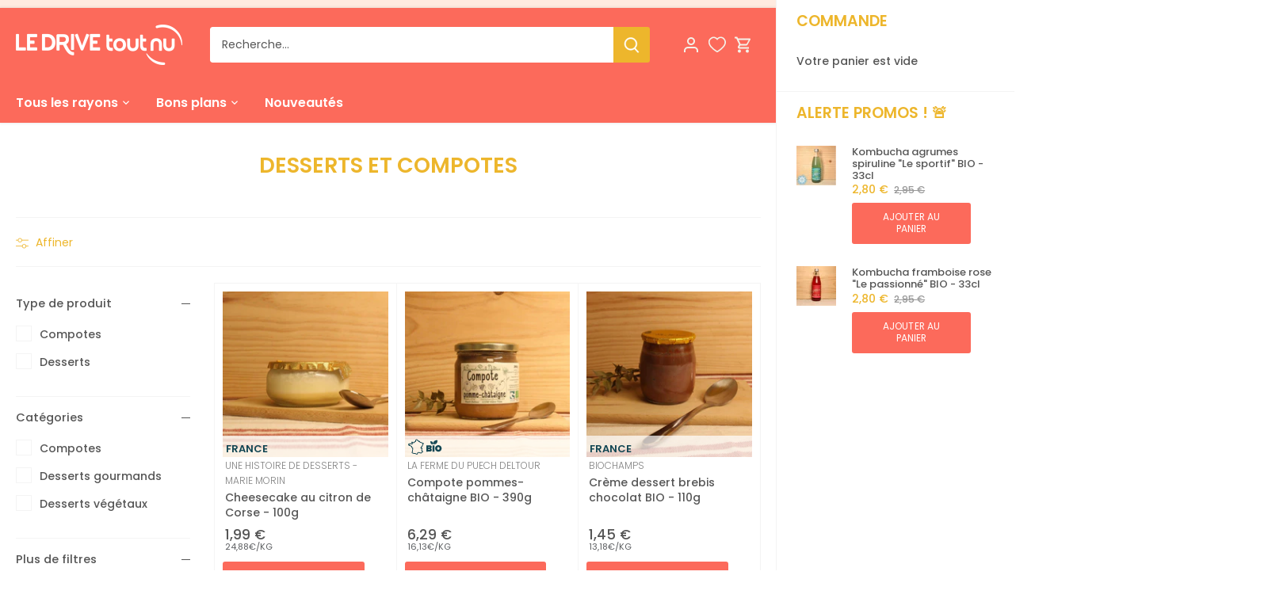

--- FILE ---
content_type: text/html; charset=utf-8
request_url: https://beauzelle.ledrivetoutnu.com/collections/desserts-et-compotes
body_size: 70667
content:
<!doctype html>
<html class="no-js" lang="fr">
<head>
  <!-- Canopy 4.2.2 -->

  <link rel="preload" href="//beauzelle.ledrivetoutnu.com/cdn/shop/t/76/assets/styles.css?v=77940055727368294911762156582" as="style">
  <meta charset="utf-8" />
<meta name="viewport" content="width=device-width,initial-scale=1.0" />
<meta http-equiv="X-UA-Compatible" content="IE=edge">

<link rel="preconnect" href="https://cdn.shopify.com" crossorigin>
<link rel="preconnect" href="https://fonts.shopify.com" crossorigin>
<link rel="preconnect" href="https://monorail-edge.shopifysvc.com"><link rel="preload" as="font" href="//beauzelle.ledrivetoutnu.com/cdn/fonts/poppins/poppins_n5.ad5b4b72b59a00358afc706450c864c3c8323842.woff2" type="font/woff2" crossorigin><link rel="preload" as="font" href="//beauzelle.ledrivetoutnu.com/cdn/fonts/poppins/poppins_n7.56758dcf284489feb014a026f3727f2f20a54626.woff2" type="font/woff2" crossorigin><link rel="preload" as="font" href="//beauzelle.ledrivetoutnu.com/cdn/fonts/poppins/poppins_i5.6acfce842c096080e34792078ef3cb7c3aad24d4.woff2" type="font/woff2" crossorigin><link rel="preload" as="font" href="//beauzelle.ledrivetoutnu.com/cdn/fonts/poppins/poppins_i7.42fd71da11e9d101e1e6c7932199f925f9eea42d.woff2" type="font/woff2" crossorigin><link rel="preload" as="font" href="//beauzelle.ledrivetoutnu.com/cdn/fonts/poppins/poppins_n6.aa29d4918bc243723d56b59572e18228ed0786f6.woff2" type="font/woff2" crossorigin><link rel="preload" as="font" href="//beauzelle.ledrivetoutnu.com/cdn/fonts/poppins/poppins_n6.aa29d4918bc243723d56b59572e18228ed0786f6.woff2" type="font/woff2" crossorigin><link rel="preload" as="font" href="//beauzelle.ledrivetoutnu.com/cdn/fonts/poppins/poppins_n7.56758dcf284489feb014a026f3727f2f20a54626.woff2" type="font/woff2" crossorigin><link rel="preload" href="//beauzelle.ledrivetoutnu.com/cdn/shop/t/76/assets/vendor.min.js?v=137803223016851922661683198089" as="script">
<link rel="preload" href="//beauzelle.ledrivetoutnu.com/cdn/shop/t/76/assets/theme.js?v=66096911085495275391693995199" as="script"><link rel="canonical" href="https://beauzelle.ledrivetoutnu.com/collections/desserts-et-compotes" /><link rel="shortcut icon" href="//beauzelle.ledrivetoutnu.com/cdn/shop/files/favicon_orange.png?v=1739691285" type="image/png" />

  <meta name="theme-color" content="#fc6a5b">

  <title>
    Desserts et compotes &ndash; Le Drive tout nu - Toulouse Beauzelle
  </title>

  <meta property="og:site_name" content="Le Drive tout nu - Toulouse Beauzelle">
<meta property="og:url" content="https://beauzelle.ledrivetoutnu.com/collections/desserts-et-compotes">
<meta property="og:title" content="Desserts et compotes">
<meta property="og:type" content="product.group">
<meta property="og:description" content="Supermarché zéro déchet en ligne, retrait en drive à Beauzelle ou livraison à domicile dans tout Toulouse ! Produits locaux et bio : fruits &amp; légumes, viande, produits secs, crémerie, ménage et cosmétiques. Proche Blagnac, Cornebarrieu, Aussonne, Fenouillet, Saint Alban."><meta property="og:image" content="http://beauzelle.ledrivetoutnu.com/cdn/shop/files/Sans_titre_3_8f8ebecd-d312-49ba-9a9c-f91739fe20ea_1200x1200.png?v=1739691423">
  <meta property="og:image:secure_url" content="https://beauzelle.ledrivetoutnu.com/cdn/shop/files/Sans_titre_3_8f8ebecd-d312-49ba-9a9c-f91739fe20ea_1200x1200.png?v=1739691423">
  <meta property="og:image:width" content="940">
  <meta property="og:image:height" content="788"><meta name="twitter:card" content="summary_large_image">
<meta name="twitter:title" content="Desserts et compotes">
<meta name="twitter:description" content="Supermarché zéro déchet en ligne, retrait en drive à Beauzelle ou livraison à domicile dans tout Toulouse ! Produits locaux et bio : fruits &amp; légumes, viande, produits secs, crémerie, ménage et cosmétiques. Proche Blagnac, Cornebarrieu, Aussonne, Fenouillet, Saint Alban.">


  <link href="//beauzelle.ledrivetoutnu.com/cdn/shop/t/76/assets/styles.css?v=77940055727368294911762156582" rel="stylesheet" type="text/css" media="all" />
  <link href="//beauzelle.ledrivetoutnu.com/cdn/shop/t/76/assets/ldtn_styles.css?v=36043167203612207931740495819" rel="stylesheet" type="text/css" media="all" /> 

  



<script>
    function ldtnGtmEvent(name) {
        window.dataLayer = window.dataLayer || [];
        dataLayer.push({'event': name });
    }
</script>
  


  

    <!-- Hotjar Tracking Code -->
    <script>
      function ldtnLoadHotjar(){
        (function(h,o,t,j,a,r){
            h.hj=h.hj||function(){(h.hj.q=h.hj.q||[]).push(arguments)};
            h._hjSettings={hjid:2914816,hjsv:6};
            a=o.getElementsByTagName('head')[0];
            r=o.createElement('script');r.async=1;
            r.src=t+h._hjSettings.hjid+j+h._hjSettings.hjsv;
            a.appendChild(r);
        })(window,document,'https://static.hotjar.com/c/hotjar-','.js?sv=');
      }
    </script>


  






  <script>
    document.documentElement.className = document.documentElement.className.replace('no-js', 'js');
    window.theme = window.theme || {};
    
    theme.money_format_with_code_preference = "{{amount_with_comma_separator}} €";
    
    theme.money_format = "{{amount_with_comma_separator}} €";
    theme.customerIsLoggedIn = false;

    
      theme.shippingCalcMoneyFormat = "{{amount_with_comma_separator}} €";
    

    theme.strings = {
      previous: "Précédente",
      next: "Suivante",
      close: "Fermer",
      addressError: "Vous ne trouvez pas cette adresse ?",
      addressNoResults: "Aucun résultat pour cette adresse",
      addressQueryLimit: "Vous avez dépassé la limite de Google utilisation de l'API. Envisager la mise à niveau à un \u003ca href=\"https:\/\/developers.google.com\/maps\/premium\/usage-limits\"\u003erégime spécial\u003c\/a\u003e.",
      authError: "Il y avait un problème authentifier votre compte Google Maps.",
      shippingCalcSubmitButton: "Calculer Frais de port",
      shippingCalcSubmitButtonDisabled: "Calculateur...",
      infiniteScrollCollectionLoading: "Chargement...",
      infiniteScrollCollectionFinishedMsg : "Fin",
      infiniteScrollBlogLoading: "Chargement...",
      infiniteScrollBlogFinishedMsg : "Aucun résultat n\u0026#39;a été trouvé",
      blogsShowTags: "Mots clés",
      priceNonExistent: "Bientôt disponible",
      buttonDefault: "Ajouter au panier",
      buttonNoStock: "Épuisé",
      buttonNoVariant: "Bientôt disponible",
      unitPriceSeparator: " \/ ",
      onlyXLeft: "[[ quantity ]] en stock",
      productAddingToCart: "Ajouter",
      productAddedToCart: "Ajouté",
      quickbuyAdded: "Ajouté",
      cartSummary: "Ouvrir le panier",
      cartContinue: "Poursuivre vos achats",
      colorBoxPrevious: "Précédent",
      colorBoxNext: "Suivant",
      colorBoxClose: "Fermer",
      imageSlider: "Des photos",
      confirmEmptyCart: "Êtes-vous sûr de vouloir vider votre panier ?",
      inYourCart: "dans votre panier",
      removeFromCart: "Retirer du panier",
      clearAll: "Tout effacer",
      layout_live_search_see_all: "Plus de produits",
      general_quick_search_pages: "Pages",
      general_quick_search_no_results: "Désolé, nous n\u0026#39;avons trouvé aucun résultat",
      products_labels_sold_out: "Épuisé",
      products_labels_sale: "Offre",
      maximumQuantity: "Vous ne pouvez en avoir que [quantity] dans votre panier",
      fullDetails: "Afficher plus",
      cartConfirmRemove: "Voulez-vous vraiment supprimer cet élément ?"
    };

    theme.routes = {
      root_url: '/',
      account_url: '/account',
      account_login_url: 'https://shopify.com/24885234/account?locale=fr&region_country=FR',
      account_logout_url: '/account/logout',
      account_recover_url: '/account/recover',
      account_register_url: 'https://shopify.com/24885234/account?locale=fr',
      account_addresses_url: '/account/addresses',
      collections_url: '/collections',
      all_products_collection_url: '/collections/all',
      search_url: '/search',
      cart_url: '/cart',
      cart_add_url: '/cart/add',
      cart_change_url: '/cart/change',
      cart_clear_url: '/cart/clear'
    };

    theme.scripts = {
      masonry: "\/\/beauzelle.ledrivetoutnu.com\/cdn\/shop\/t\/76\/assets\/masonry.v3.2.2.min.js?v=70136629540791627221683198091",
      jqueryInfiniteScroll: "\/\/beauzelle.ledrivetoutnu.com\/cdn\/shop\/t\/76\/assets\/jquery.infinitescroll.2.1.0.min.js?v=162864979201917639991683198090",
      underscore: "\/\/cdnjs.cloudflare.com\/ajax\/libs\/underscore.js\/1.6.0\/underscore-min.js",
      shopifyCommon: "\/\/beauzelle.ledrivetoutnu.com\/cdn\/shopifycloud\/storefront\/assets\/themes_support\/shopify_common-5f594365.js",
      jqueryCart: "\/\/beauzelle.ledrivetoutnu.com\/cdn\/shop\/t\/76\/assets\/shipping-calculator.v1.0.min.js?v=20682063813605048711683198084"
    };

    theme.settings = {
      cartType: "drawer-always",
      openCartDrawerOnMob: false,
      quickBuyType: "in-page",
      superscriptDecimals: false,
      currencyCodeEnabled: true
    }

    const ldtn_shop_url = "https://beauzelle.ledrivetoutnu.com";
    let __kla_id = false;
  </script><script>window.performance && window.performance.mark && window.performance.mark('shopify.content_for_header.start');</script><meta id="shopify-digital-wallet" name="shopify-digital-wallet" content="/24885234/digital_wallets/dialog">
<meta name="shopify-checkout-api-token" content="666584a7477a232f0887af1b10d96353">
<meta id="in-context-paypal-metadata" data-shop-id="24885234" data-venmo-supported="false" data-environment="production" data-locale="fr_FR" data-paypal-v4="true" data-currency="EUR">
<link rel="alternate" type="application/atom+xml" title="Feed" href="/collections/desserts-et-compotes.atom" />
<link rel="alternate" type="application/json+oembed" href="https://beauzelle.ledrivetoutnu.com/collections/desserts-et-compotes.oembed">
<script async="async" src="/checkouts/internal/preloads.js?locale=fr-FR"></script>
<script id="shopify-features" type="application/json">{"accessToken":"666584a7477a232f0887af1b10d96353","betas":["rich-media-storefront-analytics"],"domain":"beauzelle.ledrivetoutnu.com","predictiveSearch":true,"shopId":24885234,"locale":"fr"}</script>
<script>var Shopify = Shopify || {};
Shopify.shop = "drive-tout-nu.myshopify.com";
Shopify.locale = "fr";
Shopify.currency = {"active":"EUR","rate":"1.0"};
Shopify.country = "FR";
Shopify.theme = {"name":"shopify-themes\/ldtn-beauzelle","id":149036171612,"schema_name":"LDTN Shopify Theme","schema_version":"4.2.2","theme_store_id":null,"role":"main"};
Shopify.theme.handle = "null";
Shopify.theme.style = {"id":null,"handle":null};
Shopify.cdnHost = "beauzelle.ledrivetoutnu.com/cdn";
Shopify.routes = Shopify.routes || {};
Shopify.routes.root = "/";</script>
<script type="module">!function(o){(o.Shopify=o.Shopify||{}).modules=!0}(window);</script>
<script>!function(o){function n(){var o=[];function n(){o.push(Array.prototype.slice.apply(arguments))}return n.q=o,n}var t=o.Shopify=o.Shopify||{};t.loadFeatures=n(),t.autoloadFeatures=n()}(window);</script>
<script id="shop-js-analytics" type="application/json">{"pageType":"collection"}</script>
<script defer="defer" async type="module" src="//beauzelle.ledrivetoutnu.com/cdn/shopifycloud/shop-js/modules/v2/client.init-shop-cart-sync_CfnabTz1.fr.esm.js"></script>
<script defer="defer" async type="module" src="//beauzelle.ledrivetoutnu.com/cdn/shopifycloud/shop-js/modules/v2/chunk.common_1HJ87NEU.esm.js"></script>
<script defer="defer" async type="module" src="//beauzelle.ledrivetoutnu.com/cdn/shopifycloud/shop-js/modules/v2/chunk.modal_BHK_cQfO.esm.js"></script>
<script type="module">
  await import("//beauzelle.ledrivetoutnu.com/cdn/shopifycloud/shop-js/modules/v2/client.init-shop-cart-sync_CfnabTz1.fr.esm.js");
await import("//beauzelle.ledrivetoutnu.com/cdn/shopifycloud/shop-js/modules/v2/chunk.common_1HJ87NEU.esm.js");
await import("//beauzelle.ledrivetoutnu.com/cdn/shopifycloud/shop-js/modules/v2/chunk.modal_BHK_cQfO.esm.js");

  window.Shopify.SignInWithShop?.initShopCartSync?.({"fedCMEnabled":true,"windoidEnabled":true});

</script>
<script>(function() {
  var isLoaded = false;
  function asyncLoad() {
    if (isLoaded) return;
    isLoaded = true;
    var urls = ["https:\/\/app.zapiet.com\/js\/storepickup.js?shop=drive-tout-nu.myshopify.com","https:\/\/shy.elfsight.com\/p\/platform.js?shop=drive-tout-nu.myshopify.com","https:\/\/customer-first-focus.b-cdn.net\/cffOrderifyLoader_min.js?shop=drive-tout-nu.myshopify.com"];
    for (var i = 0; i < urls.length; i++) {
      var s = document.createElement('script');
      s.type = 'text/javascript';
      s.async = true;
      s.src = urls[i];
      var x = document.getElementsByTagName('script')[0];
      x.parentNode.insertBefore(s, x);
    }
  };
  if(window.attachEvent) {
    window.attachEvent('onload', asyncLoad);
  } else {
    window.addEventListener('load', asyncLoad, false);
  }
})();</script>
<script id="__st">var __st={"a":24885234,"offset":3600,"reqid":"bd0016ce-e1f4-4186-8b5a-57d459d98212-1769597136","pageurl":"beauzelle.ledrivetoutnu.com\/collections\/desserts-et-compotes","u":"812a5231bedf","p":"collection","rtyp":"collection","rid":601209176412};</script>
<script>window.ShopifyPaypalV4VisibilityTracking = true;</script>
<script id="captcha-bootstrap">!function(){'use strict';const t='contact',e='account',n='new_comment',o=[[t,t],['blogs',n],['comments',n],[t,'customer']],c=[[e,'customer_login'],[e,'guest_login'],[e,'recover_customer_password'],[e,'create_customer']],r=t=>t.map((([t,e])=>`form[action*='/${t}']:not([data-nocaptcha='true']) input[name='form_type'][value='${e}']`)).join(','),a=t=>()=>t?[...document.querySelectorAll(t)].map((t=>t.form)):[];function s(){const t=[...o],e=r(t);return a(e)}const i='password',u='form_key',d=['recaptcha-v3-token','g-recaptcha-response','h-captcha-response',i],f=()=>{try{return window.sessionStorage}catch{return}},m='__shopify_v',_=t=>t.elements[u];function p(t,e,n=!1){try{const o=window.sessionStorage,c=JSON.parse(o.getItem(e)),{data:r}=function(t){const{data:e,action:n}=t;return t[m]||n?{data:e,action:n}:{data:t,action:n}}(c);for(const[e,n]of Object.entries(r))t.elements[e]&&(t.elements[e].value=n);n&&o.removeItem(e)}catch(o){console.error('form repopulation failed',{error:o})}}const l='form_type',E='cptcha';function T(t){t.dataset[E]=!0}const w=window,h=w.document,L='Shopify',v='ce_forms',y='captcha';let A=!1;((t,e)=>{const n=(g='f06e6c50-85a8-45c8-87d0-21a2b65856fe',I='https://cdn.shopify.com/shopifycloud/storefront-forms-hcaptcha/ce_storefront_forms_captcha_hcaptcha.v1.5.2.iife.js',D={infoText:'Protégé par hCaptcha',privacyText:'Confidentialité',termsText:'Conditions'},(t,e,n)=>{const o=w[L][v],c=o.bindForm;if(c)return c(t,g,e,D).then(n);var r;o.q.push([[t,g,e,D],n]),r=I,A||(h.body.append(Object.assign(h.createElement('script'),{id:'captcha-provider',async:!0,src:r})),A=!0)});var g,I,D;w[L]=w[L]||{},w[L][v]=w[L][v]||{},w[L][v].q=[],w[L][y]=w[L][y]||{},w[L][y].protect=function(t,e){n(t,void 0,e),T(t)},Object.freeze(w[L][y]),function(t,e,n,w,h,L){const[v,y,A,g]=function(t,e,n){const i=e?o:[],u=t?c:[],d=[...i,...u],f=r(d),m=r(i),_=r(d.filter((([t,e])=>n.includes(e))));return[a(f),a(m),a(_),s()]}(w,h,L),I=t=>{const e=t.target;return e instanceof HTMLFormElement?e:e&&e.form},D=t=>v().includes(t);t.addEventListener('submit',(t=>{const e=I(t);if(!e)return;const n=D(e)&&!e.dataset.hcaptchaBound&&!e.dataset.recaptchaBound,o=_(e),c=g().includes(e)&&(!o||!o.value);(n||c)&&t.preventDefault(),c&&!n&&(function(t){try{if(!f())return;!function(t){const e=f();if(!e)return;const n=_(t);if(!n)return;const o=n.value;o&&e.removeItem(o)}(t);const e=Array.from(Array(32),(()=>Math.random().toString(36)[2])).join('');!function(t,e){_(t)||t.append(Object.assign(document.createElement('input'),{type:'hidden',name:u})),t.elements[u].value=e}(t,e),function(t,e){const n=f();if(!n)return;const o=[...t.querySelectorAll(`input[type='${i}']`)].map((({name:t})=>t)),c=[...d,...o],r={};for(const[a,s]of new FormData(t).entries())c.includes(a)||(r[a]=s);n.setItem(e,JSON.stringify({[m]:1,action:t.action,data:r}))}(t,e)}catch(e){console.error('failed to persist form',e)}}(e),e.submit())}));const S=(t,e)=>{t&&!t.dataset[E]&&(n(t,e.some((e=>e===t))),T(t))};for(const o of['focusin','change'])t.addEventListener(o,(t=>{const e=I(t);D(e)&&S(e,y())}));const B=e.get('form_key'),M=e.get(l),P=B&&M;t.addEventListener('DOMContentLoaded',(()=>{const t=y();if(P)for(const e of t)e.elements[l].value===M&&p(e,B);[...new Set([...A(),...v().filter((t=>'true'===t.dataset.shopifyCaptcha))])].forEach((e=>S(e,t)))}))}(h,new URLSearchParams(w.location.search),n,t,e,['guest_login'])})(!0,!0)}();</script>
<script integrity="sha256-4kQ18oKyAcykRKYeNunJcIwy7WH5gtpwJnB7kiuLZ1E=" data-source-attribution="shopify.loadfeatures" defer="defer" src="//beauzelle.ledrivetoutnu.com/cdn/shopifycloud/storefront/assets/storefront/load_feature-a0a9edcb.js" crossorigin="anonymous"></script>
<script data-source-attribution="shopify.dynamic_checkout.dynamic.init">var Shopify=Shopify||{};Shopify.PaymentButton=Shopify.PaymentButton||{isStorefrontPortableWallets:!0,init:function(){window.Shopify.PaymentButton.init=function(){};var t=document.createElement("script");t.src="https://beauzelle.ledrivetoutnu.com/cdn/shopifycloud/portable-wallets/latest/portable-wallets.fr.js",t.type="module",document.head.appendChild(t)}};
</script>
<script data-source-attribution="shopify.dynamic_checkout.buyer_consent">
  function portableWalletsHideBuyerConsent(e){var t=document.getElementById("shopify-buyer-consent"),n=document.getElementById("shopify-subscription-policy-button");t&&n&&(t.classList.add("hidden"),t.setAttribute("aria-hidden","true"),n.removeEventListener("click",e))}function portableWalletsShowBuyerConsent(e){var t=document.getElementById("shopify-buyer-consent"),n=document.getElementById("shopify-subscription-policy-button");t&&n&&(t.classList.remove("hidden"),t.removeAttribute("aria-hidden"),n.addEventListener("click",e))}window.Shopify?.PaymentButton&&(window.Shopify.PaymentButton.hideBuyerConsent=portableWalletsHideBuyerConsent,window.Shopify.PaymentButton.showBuyerConsent=portableWalletsShowBuyerConsent);
</script>
<script data-source-attribution="shopify.dynamic_checkout.cart.bootstrap">document.addEventListener("DOMContentLoaded",(function(){function t(){return document.querySelector("shopify-accelerated-checkout-cart, shopify-accelerated-checkout")}if(t())Shopify.PaymentButton.init();else{new MutationObserver((function(e,n){t()&&(Shopify.PaymentButton.init(),n.disconnect())})).observe(document.body,{childList:!0,subtree:!0})}}));
</script>
<link id="shopify-accelerated-checkout-styles" rel="stylesheet" media="screen" href="https://beauzelle.ledrivetoutnu.com/cdn/shopifycloud/portable-wallets/latest/accelerated-checkout-backwards-compat.css" crossorigin="anonymous">
<style id="shopify-accelerated-checkout-cart">
        #shopify-buyer-consent {
  margin-top: 1em;
  display: inline-block;
  width: 100%;
}

#shopify-buyer-consent.hidden {
  display: none;
}

#shopify-subscription-policy-button {
  background: none;
  border: none;
  padding: 0;
  text-decoration: underline;
  font-size: inherit;
  cursor: pointer;
}

#shopify-subscription-policy-button::before {
  box-shadow: none;
}

      </style>

<script>window.performance && window.performance.mark && window.performance.mark('shopify.content_for_header.end');</script>

  
  
<!-- BEGIN app block: shopify://apps/addingwell/blocks/aw-gtm/c8ed21e7-0ac8-4249-8c91-cbdde850b5b8 --><script
  type="module"
>
  setTimeout(async function () {
    const keySessionStorage = 'aw_settings';
    let __AW__settings = JSON.parse(sessionStorage.getItem(keySessionStorage));
    if(!__AW__settings) {
      const awSettings = await fetch(
              "/apps/addingwell-proxy",
              {
                method: "GET",
                redirect: "follow",
                headers: {'Content-Type': 'application/json', 'Access-Control-Allow-Origin': '*'}
              }
      );
      if (awSettings.ok) {
        __AW__settings = await awSettings.json();
        sessionStorage.setItem(keySessionStorage, JSON.stringify(__AW__settings));
      } else {
        console.error('Addingwell - Loading proxy error', awSettings.status);
        return;
      }
    }

    if(__AW__settings.insertGtmTag && __AW__settings.gtmId) {
      let __AW__gtmUrl = 'https://www.googletagmanager.com/gtm.js';
      let __AW__isAddingwellCdn = false;
      if(__AW__settings.insertGtmUrl && __AW__settings.gtmUrl) {
        __AW__gtmUrl = __AW__settings.gtmUrl;
        __AW__isAddingwellCdn = __AW__settings.isAddingwellCdn;
      }

      (function(w,d,s,l,i){
        w[l]=w[l]||[];w[l].push({'gtm.start':new Date().getTime(),event:'gtm.js'});
        var f=d.getElementsByTagName(s)[0],j=d.createElement(s),dl=l!='dataLayer'?'&l='+l:'';
        j.async=true;
        j.src=`${__AW__gtmUrl}?${__AW__isAddingwellCdn ? 'awl' : 'id'}=`+(__AW__isAddingwellCdn ? i.replace(/^GTM-/, '') : i)+dl;f.parentNode.insertBefore(j,f);
      })(window,document,'script',`${__AW__settings.dataLayerVariableName}`,`${__AW__settings.gtmId}`);
    }

    const __AW__getEventNameWithSuffix = (eventName) => {
      return eventName + (__AW__settings.dataLayerEventSuffix ? "_" + __AW__settings.dataLayerEventSuffix : "");
    }

    if(__AW__settings.enableDataLayer) {
      const MAX_ITEMS_BATCH = 10;
      const sendBatchEvents = (items, eventName, eventObject) => {
        let batch = [];
        for(let i  = 0; i < items.length; i++) {
          batch.push(items[i]);
          if(batch.length === MAX_ITEMS_BATCH || i === items.length - 1) {
            const eventClone = {
              ...eventObject,
              ecommerce: {
                ...eventObject.ecommerce,
                items: [...batch]
              }
            };
            window[__AW__settings.dataLayerVariableName].push({ ecommerce: null });
            window[__AW__settings.dataLayerVariableName].push({
              ...{'event': __AW__getEventNameWithSuffix(eventName)},
              ...eventClone
            });

            batch = [];
          }
        }
      }

      function __AW__filterNullOrEmpty(obj) {
        let filteredObj = {};

        for (let key in obj) {
          if (obj.hasOwnProperty(key)) {
            let value = obj[key];

            // If value is an object (and not null), recursively filter sub-elements
            if (typeof value === "object" && value !== null && value !== undefined) {
              let filteredSubObject = __AW__filterNullOrEmpty(value);

              // Add the filtered sub-object only if it's not empty
              if (Object.keys(filteredSubObject).length > 0) {
                filteredObj[key] = filteredSubObject;
              }
            } else {
              // Add the value only if it's neither null nor an empty string
              if (value !== null && value !== "" && value !== undefined) {
                filteredObj[key] = value;
              }
            }
          }
        }
        return filteredObj;
      }

      function getPageType(value) {
        const pageTypeMapping = {
          404: '404',
          article: 'article',
          blog: 'blog',
          cart: 'cart',
          collection: 'collection',
          gift_card: 'gift_card',
          index: 'homepage',
          product: 'product',
          search: 'searchresults',
          'customers/login': 'login',
          'customers/register': 'sign_up'
        };
        return pageTypeMapping[value] || 'other';
      }

      function pushDataLayerEvents() {
        window[__AW__settings.dataLayerVariableName] = window[__AW__settings.dataLayerVariableName] || [];  // init data layer if doesn't already exist
        const templateName = "collection";
        const moneyFormat = "{{amount_with_comma_separator}} €";

        const getFormattedPrice = (price) => {
          let formattedPrice = price;
          if(moneyFormat.indexOf("amount_with_period_and_space_separator") > -1) {
            formattedPrice = price.replace(' ', '');
          } else if(moneyFormat.indexOf("amount_with_space_separator") > -1) {
            formattedPrice = price.replace(' ', '').replace(',', '.');
          } else if(moneyFormat.indexOf("amount_no_decimals_with_space_separator") > -1) {
            formattedPrice = price.replace(' ', '');
          } else if(moneyFormat.indexOf("amount_with_apostrophe_separator") > -1) {
            formattedPrice = price.replace('\'', '');
          } else if(moneyFormat.indexOf("amount_no_decimals_with_comma_separator") > -1) {
            formattedPrice = price.replace('.', '');
          } else if(moneyFormat.indexOf("amount_with_comma_separator") > -1) {
            formattedPrice = price.replace('.', '').replace(',', '.');
          } else if(moneyFormat.indexOf("amount_no_decimals") > -1) {
            formattedPrice = price.replace(',', '');
          } else if(moneyFormat.indexOf("amount") > -1) {
            formattedPrice = price.replace(',', '');
          } else {
            formattedPrice = price.replace('.', '').replace(",", ".");
          }
          return parseFloat(formattedPrice);
        };
        /**********************
         * DATALAYER SECTIONS
         ***********************/
        /**
         * DATALAYER: User Data
         * Build user_data properties.
         */
        let newCustomer = true;
        window.__AW__UserData = {
          user_data: {
            new_customer: newCustomer,
          }
        };

        

        window.__AW__UserData = __AW__filterNullOrEmpty(window.__AW__UserData);
        
        // Ajout du hash SHA256 des champs sensibles de user_data (version robuste)
        async function sha256(str) {
          if (!str) return undefined;
          if (!(window.crypto && window.crypto.subtle)) {
            console.error('Crypto.subtle non supporté, hash impossible pour :', str);
            return undefined;
          }
          try {
            const buf = await window.crypto.subtle.digest('SHA-256', new TextEncoder().encode(str));
            return Array.from(new Uint8Array(buf)).map(x => x.toString(16).padStart(2, '0')).join('');
          } catch (e) {
            console.error('Erreur lors du hash SHA256 pour', str, e);
            return undefined;
          }
        }
        async function getUserDataHash(user_data) {
          const hashObj = {};
          if (!user_data) return hashObj;
          try {
            if (user_data.email_address) hashObj.email_address = await sha256(user_data.email_address);
            if (user_data.phone_number) hashObj.phone_number = await sha256(user_data.phone_number);
            if (user_data.address && typeof user_data.address === 'object') {
              hashObj.address = {};
              if (user_data.address.first_name) hashObj.address.first_name = await sha256(user_data.address.first_name);
              if (user_data.address.last_name) hashObj.address.last_name = await sha256(user_data.address.last_name);
              if (user_data.address.street) hashObj.address.street = await sha256(user_data.address.street);
              if (user_data.address.city) hashObj.address.city = await sha256(user_data.address.city);
              if (user_data.address.region) hashObj.address.region = await sha256(user_data.address.region);
              if (user_data.address.postal_code) hashObj.address.postal_code = await sha256(user_data.address.postal_code);
              if (user_data.address.country) hashObj.address.country = await sha256(user_data.address.country);
            }
          } catch (e) {
            console.error('Erreur lors du hash user_data_hashed', e);
          }
          return __AW__filterNullOrEmpty(hashObj);
        }
        (async function() {
          if (window.__AW__UserData && window.__AW__UserData.user_data) {
            window.__AW__UserData.user_data_hashed = await getUserDataHash(window.__AW__UserData.user_data);
          }
        })();
        
        window.__AW__UserData["page_type"] = getPageType(templateName);
        window[__AW__settings.dataLayerVariableName].push(window.__AW__UserData);

        window[__AW__settings.dataLayerVariableName].push({"event": __AW__getEventNameWithSuffix("page_view")});


        /**
         * DATALAYER: 404 Pages
         * Fire on 404 Pages */
        


        /**
         * DATALAYER: Blog Articles
         * Fire on Blog Article Pages */
        

        

        

        /** DATALAYER: Product List Page (Collections, Category)
         * Fire on all product listing pages. */

        const __AW__transformNumberToString = (value) => {
          if (value !== null && value !== undefined && typeof value === 'number') {
            return value.toString();
          }
          /** By Default return the current value */
          return value;
        };

        let discountPrice = 0.00;
        

        var __AW__items = [];
        
          var __AW__itemVariantQuantity = 5;
          var __AW__itemVariant = {"id":56499299254653,"title":"Default Title","option1":"Default Title","option2":null,"option3":null,"sku":"174085-N","requires_shipping":true,"taxable":true,"featured_image":{"id":78459917894013,"product_id":15390046191997,"position":1,"created_at":"2025-10-17T13:14:59+02:00","updated_at":"2025-10-17T14:30:56+02:00","alt":"Cheesecake au citron de Corse - 100g Une histoire de desserts - Marie Morin vrac-zero-dechet-ecolo-toulouse","width":1919,"height":1920,"src":"\/\/beauzelle.ledrivetoutnu.com\/cdn\/shop\/files\/cheesecake-au-citron-de-corse-100g-une-histoire-de-desserts-marie-morin-vrac-zero-dechet-ecolo-toulouse-1198221778.jpg?v=1760704256","variant_ids":[56499299254653]},"available":true,"name":"Cheesecake au citron de Corse - 100g","public_title":null,"options":["Default Title"],"price":199,"weight":80,"compare_at_price":null,"inventory_quantity":5,"inventory_management":"shopify","inventory_policy":"deny","barcode":"3372900902553","featured_media":{"alt":"Cheesecake au citron de Corse - 100g Une histoire de desserts - Marie Morin vrac-zero-dechet-ecolo-toulouse","id":66857054142845,"position":1,"preview_image":{"aspect_ratio":0.999,"height":1920,"width":1919,"src":"\/\/beauzelle.ledrivetoutnu.com\/cdn\/shop\/files\/cheesecake-au-citron-de-corse-100g-une-histoire-de-desserts-marie-morin-vrac-zero-dechet-ecolo-toulouse-1198221778.jpg?v=1760704256"}},"requires_selling_plan":false,"selling_plan_allocations":[],"quantity_rule":{"min":1,"max":null,"increment":1}};

          
          discountPrice = 0.00;
          

          
          
            
              
            
            
          
  
          
  
          __AW__items.push(
                  {
                    'index'             : 1,
                    'item_id'           : __AW__transformNumberToString(15390046191997),
                    'item_variant'      : __AW__itemVariant?.title ?? null,
                    'item_variant_id'   : __AW__transformNumberToString(__AW__itemVariant?.id ?? null),
                    'item_variant_title': __AW__itemVariant?.title ?? null,
                    'item_product_id'   : __AW__transformNumberToString(15390046191997),
                    'item_product_title': "Cheesecake au citron de Corse - 100g",
                    'item_name'         : "Cheesecake au citron de Corse - 100g",
                    'discount'          : discountPrice,
                    'price'             : getFormattedPrice("1,99"),
                    'item_brand'        : "Une histoire de desserts - Marie Morin",
                    'item_category'     : "Desserts",
                    'item_list_id'      : 601209176412,
                    'item_list_name'    : "Desserts et compotes",
                    'sku'               : __AW__transformNumberToString(__AW__itemVariant?.sku ?? null),
                    'url'               : "\/products\/cheesecake-au-citron-de-corse-100g",
                    'quantity'          : 1,
                    'inventory_quantity'    : __AW__itemVariantQuantity
                  }
          )
        
          var __AW__itemVariantQuantity = 5;
          var __AW__itemVariant = {"id":47413904048476,"title":"Default Title","option1":"Default Title","option2":null,"option3":null,"sku":"105771-N","requires_shipping":true,"taxable":true,"featured_image":{"id":79386035945853,"product_id":8659211190620,"position":1,"created_at":"2025-12-11T13:40:08+01:00","updated_at":"2025-12-11T15:26:59+01:00","alt":"Compote pommes-châtaigne BIO - 390g La Ferme du Puech Deltour vrac-zero-dechet-ecolo-toulouse","width":1919,"height":1920,"src":"\/\/beauzelle.ledrivetoutnu.com\/cdn\/shop\/files\/compote-pommes-chataigne-bio-390g-la-ferme-du-puech-deltour-vrac-zero-dechet-ecolo-toulouse-1210888255.jpg?v=1765463219","variant_ids":[47413904048476]},"available":true,"name":"Compote pommes-châtaigne BIO - 390g","public_title":null,"options":["Default Title"],"price":629,"weight":390,"compare_at_price":null,"inventory_quantity":5,"inventory_management":"shopify","inventory_policy":"deny","barcode":"9780201379679","featured_media":{"alt":"Compote pommes-châtaigne BIO - 390g La Ferme du Puech Deltour vrac-zero-dechet-ecolo-toulouse","id":67362407317885,"position":1,"preview_image":{"aspect_ratio":0.999,"height":1920,"width":1919,"src":"\/\/beauzelle.ledrivetoutnu.com\/cdn\/shop\/files\/compote-pommes-chataigne-bio-390g-la-ferme-du-puech-deltour-vrac-zero-dechet-ecolo-toulouse-1210888255.jpg?v=1765463219"}},"requires_selling_plan":false,"selling_plan_allocations":[],"quantity_rule":{"min":1,"max":null,"increment":1}};

          
          discountPrice = 0.00;
          

          
          
            
              
            
            
          
  
          
  
          __AW__items.push(
                  {
                    'index'             : 2,
                    'item_id'           : __AW__transformNumberToString(8659211190620),
                    'item_variant'      : __AW__itemVariant?.title ?? null,
                    'item_variant_id'   : __AW__transformNumberToString(__AW__itemVariant?.id ?? null),
                    'item_variant_title': __AW__itemVariant?.title ?? null,
                    'item_product_id'   : __AW__transformNumberToString(8659211190620),
                    'item_product_title': "Compote pommes-châtaigne BIO - 390g",
                    'item_name'         : "Compote pommes-châtaigne BIO - 390g",
                    'discount'          : discountPrice,
                    'price'             : getFormattedPrice("6,29"),
                    'item_brand'        : "La Ferme du Puech Deltour",
                    'item_category'     : "Compotes",
                    'item_list_id'      : 601209176412,
                    'item_list_name'    : "Desserts et compotes",
                    'sku'               : __AW__transformNumberToString(__AW__itemVariant?.sku ?? null),
                    'url'               : "\/products\/compote-pommes-chataigne-390g",
                    'quantity'          : 1,
                    'inventory_quantity'    : __AW__itemVariantQuantity
                  }
          )
        
          var __AW__itemVariantQuantity = 10;
          var __AW__itemVariant = {"id":56066819260797,"title":"Default Title","option1":"Default Title","option2":null,"option3":null,"sku":"171123-N","requires_shipping":true,"taxable":true,"featured_image":{"id":79386022314365,"product_id":15243678646653,"position":1,"created_at":"2025-12-11T13:37:58+01:00","updated_at":"2025-12-11T17:22:45+01:00","alt":"Crème dessert brebis chocolat BIO - 110g Biochamps vrac-zero-dechet-ecolo-toulouse","width":1919,"height":1920,"src":"\/\/beauzelle.ledrivetoutnu.com\/cdn\/shop\/files\/creme-dessert-brebis-chocolat-bio-110g-biochamps-vrac-zero-dechet-ecolo-toulouse-1210888262.jpg?v=1765470165","variant_ids":[56066819260797]},"available":true,"name":"Crème dessert brebis chocolat BIO - 110g","public_title":null,"options":["Default Title"],"price":145,"weight":110,"compare_at_price":null,"inventory_quantity":10,"inventory_management":"shopify","inventory_policy":"deny","barcode":"3375610002858","featured_media":{"alt":"Crème dessert brebis chocolat BIO - 110g Biochamps vrac-zero-dechet-ecolo-toulouse","id":67362394243453,"position":1,"preview_image":{"aspect_ratio":0.999,"height":1920,"width":1919,"src":"\/\/beauzelle.ledrivetoutnu.com\/cdn\/shop\/files\/creme-dessert-brebis-chocolat-bio-110g-biochamps-vrac-zero-dechet-ecolo-toulouse-1210888262.jpg?v=1765470165"}},"requires_selling_plan":false,"selling_plan_allocations":[],"quantity_rule":{"min":1,"max":null,"increment":1}};

          
          discountPrice = 0.00;
          

          
          
            
              
            
            
          
  
          
  
          __AW__items.push(
                  {
                    'index'             : 3,
                    'item_id'           : __AW__transformNumberToString(15243678646653),
                    'item_variant'      : __AW__itemVariant?.title ?? null,
                    'item_variant_id'   : __AW__transformNumberToString(__AW__itemVariant?.id ?? null),
                    'item_variant_title': __AW__itemVariant?.title ?? null,
                    'item_product_id'   : __AW__transformNumberToString(15243678646653),
                    'item_product_title': "Crème dessert brebis chocolat BIO - 110g",
                    'item_name'         : "Crème dessert brebis chocolat BIO - 110g",
                    'discount'          : discountPrice,
                    'price'             : getFormattedPrice("1,45"),
                    'item_brand'        : "Biochamps",
                    'item_category'     : "Desserts",
                    'item_list_id'      : 601209176412,
                    'item_list_name'    : "Desserts et compotes",
                    'sku'               : __AW__transformNumberToString(__AW__itemVariant?.sku ?? null),
                    'url'               : "\/products\/creme-dessert-brebis-chocolat-110g",
                    'quantity'          : 1,
                    'inventory_quantity'    : __AW__itemVariantQuantity
                  }
          )
        
          var __AW__itemVariantQuantity = 7;
          var __AW__itemVariant = {"id":56070447792509,"title":"Default Title","option1":"Default Title","option2":null,"option3":null,"sku":"171131-N","requires_shipping":true,"taxable":true,"featured_image":{"id":79145263759741,"product_id":15244345639293,"position":1,"created_at":"2025-11-28T19:09:07+01:00","updated_at":"2025-11-28T21:22:50+01:00","alt":"Crème dessert brebis vanille BIO - 110g Biochamps vrac-zero-dechet-ecolo-toulouse","width":1919,"height":1920,"src":"\/\/beauzelle.ledrivetoutnu.com\/cdn\/shop\/files\/creme-dessert-brebis-vanille-bio-110g-biochamps-vrac-zero-dechet-ecolo-toulouse-1209288425.jpg?v=1764361370","variant_ids":[56070447792509]},"available":true,"name":"Crème dessert brebis vanille BIO - 110g","public_title":null,"options":["Default Title"],"price":145,"weight":110,"compare_at_price":null,"inventory_quantity":7,"inventory_management":"shopify","inventory_policy":"deny","barcode":"","featured_media":{"alt":"Crème dessert brebis vanille BIO - 110g Biochamps vrac-zero-dechet-ecolo-toulouse","id":67267824157053,"position":1,"preview_image":{"aspect_ratio":0.999,"height":1920,"width":1919,"src":"\/\/beauzelle.ledrivetoutnu.com\/cdn\/shop\/files\/creme-dessert-brebis-vanille-bio-110g-biochamps-vrac-zero-dechet-ecolo-toulouse-1209288425.jpg?v=1764361370"}},"requires_selling_plan":false,"selling_plan_allocations":[],"quantity_rule":{"min":1,"max":null,"increment":1}};

          
          discountPrice = 0.00;
          

          
          
            
              
            
            
          
  
          
  
          __AW__items.push(
                  {
                    'index'             : 4,
                    'item_id'           : __AW__transformNumberToString(15244345639293),
                    'item_variant'      : __AW__itemVariant?.title ?? null,
                    'item_variant_id'   : __AW__transformNumberToString(__AW__itemVariant?.id ?? null),
                    'item_variant_title': __AW__itemVariant?.title ?? null,
                    'item_product_id'   : __AW__transformNumberToString(15244345639293),
                    'item_product_title': "Crème dessert brebis vanille BIO - 110g",
                    'item_name'         : "Crème dessert brebis vanille BIO - 110g",
                    'discount'          : discountPrice,
                    'price'             : getFormattedPrice("1,45"),
                    'item_brand'        : "Biochamps",
                    'item_category'     : "Desserts",
                    'item_list_id'      : 601209176412,
                    'item_list_name'    : "Desserts et compotes",
                    'sku'               : __AW__transformNumberToString(__AW__itemVariant?.sku ?? null),
                    'url'               : "\/products\/creme-dessert-brebis-vanille-110g",
                    'quantity'          : 1,
                    'inventory_quantity'    : __AW__itemVariantQuantity
                  }
          )
        
          var __AW__itemVariantQuantity = 7;
          var __AW__itemVariant = {"id":55438664532349,"title":"Default Title","option1":"Default Title","option2":null,"option3":null,"sku":"170331-N","requires_shipping":true,"taxable":true,"featured_image":{"id":75651461939581,"product_id":15051526013309,"position":1,"created_at":"2025-05-02T14:15:34+02:00","updated_at":"2025-05-02T14:48:46+02:00","alt":"Crème dessert café BIO - 400g Bernard GABORIT vrac-zero-dechet-ecolo-toulouse","width":1919,"height":1920,"src":"\/\/beauzelle.ledrivetoutnu.com\/cdn\/shop\/files\/creme-dessert-cafe-bio-400g-bernard-gaborit-vrac-zero-dechet-ecolo-toulouse-1160514252.jpg?v=1746190126","variant_ids":[55438664532349]},"available":true,"name":"Crème dessert café BIO - 400g","public_title":null,"options":["Default Title"],"price":389,"weight":400,"compare_at_price":null,"inventory_quantity":7,"inventory_management":"shopify","inventory_policy":"deny","barcode":"3438860001573","featured_media":{"alt":"Crème dessert café BIO - 400g Bernard GABORIT vrac-zero-dechet-ecolo-toulouse","id":65368843714941,"position":1,"preview_image":{"aspect_ratio":0.999,"height":1920,"width":1919,"src":"\/\/beauzelle.ledrivetoutnu.com\/cdn\/shop\/files\/creme-dessert-cafe-bio-400g-bernard-gaborit-vrac-zero-dechet-ecolo-toulouse-1160514252.jpg?v=1746190126"}},"requires_selling_plan":false,"selling_plan_allocations":[],"quantity_rule":{"min":1,"max":null,"increment":1}};

          
          discountPrice = 0.00;
          

          
          
            
              
            
            
          
  
          
  
          __AW__items.push(
                  {
                    'index'             : 5,
                    'item_id'           : __AW__transformNumberToString(15051526013309),
                    'item_variant'      : __AW__itemVariant?.title ?? null,
                    'item_variant_id'   : __AW__transformNumberToString(__AW__itemVariant?.id ?? null),
                    'item_variant_title': __AW__itemVariant?.title ?? null,
                    'item_product_id'   : __AW__transformNumberToString(15051526013309),
                    'item_product_title': "Crème dessert café BIO - 400g",
                    'item_name'         : "Crème dessert café BIO - 400g",
                    'discount'          : discountPrice,
                    'price'             : getFormattedPrice("3,89"),
                    'item_brand'        : "Bernard GABORIT",
                    'item_category'     : "Desserts",
                    'item_list_id'      : 601209176412,
                    'item_list_name'    : "Desserts et compotes",
                    'sku'               : __AW__transformNumberToString(__AW__itemVariant?.sku ?? null),
                    'url'               : "\/products\/creme-dessert-cafe-bio-400g",
                    'quantity'          : 1,
                    'inventory_quantity'    : __AW__itemVariantQuantity
                  }
          )
        
          var __AW__itemVariantQuantity = 8;
          var __AW__itemVariant = {"id":55435136598397,"title":"Default Title","option1":"Default Title","option2":null,"option3":null,"sku":"170319-N","requires_shipping":true,"taxable":true,"featured_image":{"id":75651455877501,"product_id":15050218209661,"position":1,"created_at":"2025-05-02T14:13:40+02:00","updated_at":"2025-05-02T14:49:01+02:00","alt":"Crème dessert chocolat BIO - 400g Bernard GABORIT vrac-zero-dechet-ecolo-toulouse","width":1920,"height":1920,"src":"\/\/beauzelle.ledrivetoutnu.com\/cdn\/shop\/files\/creme-dessert-chocolat-bio-400g-bernard-gaborit-vrac-zero-dechet-ecolo-toulouse-1160514257.jpg?v=1746190141","variant_ids":[55435136598397]},"available":true,"name":"Crème dessert chocolat BIO - 400g","public_title":null,"options":["Default Title"],"price":389,"weight":400,"compare_at_price":null,"inventory_quantity":8,"inventory_management":"shopify","inventory_policy":"deny","barcode":"3438860001559","featured_media":{"alt":"Crème dessert chocolat BIO - 400g Bernard GABORIT vrac-zero-dechet-ecolo-toulouse","id":65368839225725,"position":1,"preview_image":{"aspect_ratio":1.0,"height":1920,"width":1920,"src":"\/\/beauzelle.ledrivetoutnu.com\/cdn\/shop\/files\/creme-dessert-chocolat-bio-400g-bernard-gaborit-vrac-zero-dechet-ecolo-toulouse-1160514257.jpg?v=1746190141"}},"requires_selling_plan":false,"selling_plan_allocations":[],"quantity_rule":{"min":1,"max":null,"increment":1}};

          
          discountPrice = 0.00;
          

          
          
            
              
            
            
          
  
          
  
          __AW__items.push(
                  {
                    'index'             : 6,
                    'item_id'           : __AW__transformNumberToString(15050218209661),
                    'item_variant'      : __AW__itemVariant?.title ?? null,
                    'item_variant_id'   : __AW__transformNumberToString(__AW__itemVariant?.id ?? null),
                    'item_variant_title': __AW__itemVariant?.title ?? null,
                    'item_product_id'   : __AW__transformNumberToString(15050218209661),
                    'item_product_title': "Crème dessert chocolat BIO - 400g",
                    'item_name'         : "Crème dessert chocolat BIO - 400g",
                    'discount'          : discountPrice,
                    'price'             : getFormattedPrice("3,89"),
                    'item_brand'        : "Bernard GABORIT",
                    'item_category'     : "Desserts",
                    'item_list_id'      : 601209176412,
                    'item_list_name'    : "Desserts et compotes",
                    'sku'               : __AW__transformNumberToString(__AW__itemVariant?.sku ?? null),
                    'url'               : "\/products\/creme-dessert-chocolat-bio-400g",
                    'quantity'          : 1,
                    'inventory_quantity'    : __AW__itemVariantQuantity
                  }
          )
        
          var __AW__itemVariantQuantity = 7;
          var __AW__itemVariant = {"id":55438653161853,"title":"Default Title","option1":"Default Title","option2":null,"option3":null,"sku":"170329-N","requires_shipping":true,"taxable":true,"featured_image":{"id":75651458728317,"product_id":15051518607741,"position":1,"created_at":"2025-05-02T14:14:25+02:00","updated_at":"2025-05-02T14:48:55+02:00","alt":"Crème dessert vanille BIO - 400g Bernard GABORIT vrac-zero-dechet-ecolo-toulouse","width":1920,"height":1920,"src":"\/\/beauzelle.ledrivetoutnu.com\/cdn\/shop\/files\/creme-dessert-vanille-bio-400g-bernard-gaborit-vrac-zero-dechet-ecolo-toulouse-1160514255.jpg?v=1746190135","variant_ids":[55438653161853]},"available":true,"name":"Crème dessert vanille BIO - 400g","public_title":null,"options":["Default Title"],"price":389,"weight":400,"compare_at_price":null,"inventory_quantity":7,"inventory_management":"shopify","inventory_policy":"deny","barcode":"3438860001566","featured_media":{"alt":"Crème dessert vanille BIO - 400g Bernard GABORIT vrac-zero-dechet-ecolo-toulouse","id":65368841322877,"position":1,"preview_image":{"aspect_ratio":1.0,"height":1920,"width":1920,"src":"\/\/beauzelle.ledrivetoutnu.com\/cdn\/shop\/files\/creme-dessert-vanille-bio-400g-bernard-gaborit-vrac-zero-dechet-ecolo-toulouse-1160514255.jpg?v=1746190135"}},"requires_selling_plan":false,"selling_plan_allocations":[],"quantity_rule":{"min":1,"max":null,"increment":1}};

          
          discountPrice = 0.00;
          

          
          
            
              
            
            
          
  
          
  
          __AW__items.push(
                  {
                    'index'             : 7,
                    'item_id'           : __AW__transformNumberToString(15051518607741),
                    'item_variant'      : __AW__itemVariant?.title ?? null,
                    'item_variant_id'   : __AW__transformNumberToString(__AW__itemVariant?.id ?? null),
                    'item_variant_title': __AW__itemVariant?.title ?? null,
                    'item_product_id'   : __AW__transformNumberToString(15051518607741),
                    'item_product_title': "Crème dessert vanille BIO - 400g",
                    'item_name'         : "Crème dessert vanille BIO - 400g",
                    'discount'          : discountPrice,
                    'price'             : getFormattedPrice("3,89"),
                    'item_brand'        : "Bernard GABORIT",
                    'item_category'     : "Desserts",
                    'item_list_id'      : 601209176412,
                    'item_list_name'    : "Desserts et compotes",
                    'sku'               : __AW__transformNumberToString(__AW__itemVariant?.sku ?? null),
                    'url'               : "\/products\/creme-dessert-vanille-bio-400g",
                    'quantity'          : 1,
                    'inventory_quantity'    : __AW__itemVariantQuantity
                  }
          )
        
          var __AW__itemVariantQuantity = 12;
          var __AW__itemVariant = {"id":48695144513884,"title":"Default Title","option1":"Default Title","option2":null,"option3":null,"sku":"130863-N","requires_shipping":true,"taxable":true,"featured_image":{"id":78717948035453,"product_id":9347307372892,"position":1,"created_at":"2025-10-30T12:40:03+01:00","updated_at":"2025-10-30T13:30:46+01:00","alt":"Dessert végétal Chocolat BIO pot carton - 125g Beillevaire vrac-zero-dechet-ecolo-toulouse","width":1920,"height":1920,"src":"\/\/beauzelle.ledrivetoutnu.com\/cdn\/shop\/files\/dessert-vegetal-chocolat-bio-pot-carton-125g-beillevaire-vrac-zero-dechet-ecolo-toulouse-1200545799.jpg?v=1761827446","variant_ids":[48695144513884]},"available":true,"name":"Dessert végétal Chocolat BIO pot carton - 125g","public_title":null,"options":["Default Title"],"price":159,"weight":125,"compare_at_price":null,"inventory_quantity":12,"inventory_management":"shopify","inventory_policy":"deny","barcode":"3483130053097","featured_media":{"alt":"Dessert végétal Chocolat BIO pot carton - 125g Beillevaire vrac-zero-dechet-ecolo-toulouse","id":66960149053821,"position":1,"preview_image":{"aspect_ratio":1.0,"height":1920,"width":1920,"src":"\/\/beauzelle.ledrivetoutnu.com\/cdn\/shop\/files\/dessert-vegetal-chocolat-bio-pot-carton-125g-beillevaire-vrac-zero-dechet-ecolo-toulouse-1200545799.jpg?v=1761827446"}},"requires_selling_plan":false,"selling_plan_allocations":[],"quantity_rule":{"min":1,"max":null,"increment":1}};

          
          discountPrice = 0.00;
          

          
          
            
              
            
            
          
  
          
  
          __AW__items.push(
                  {
                    'index'             : 8,
                    'item_id'           : __AW__transformNumberToString(9347307372892),
                    'item_variant'      : __AW__itemVariant?.title ?? null,
                    'item_variant_id'   : __AW__transformNumberToString(__AW__itemVariant?.id ?? null),
                    'item_variant_title': __AW__itemVariant?.title ?? null,
                    'item_product_id'   : __AW__transformNumberToString(9347307372892),
                    'item_product_title': "Dessert végétal Chocolat BIO pot carton - 125g",
                    'item_name'         : "Dessert végétal Chocolat BIO pot carton - 125g",
                    'discount'          : discountPrice,
                    'price'             : getFormattedPrice("1,59"),
                    'item_brand'        : "Beillevaire",
                    'item_category'     : "Desserts",
                    'item_list_id'      : 601209176412,
                    'item_list_name'    : "Desserts et compotes",
                    'sku'               : __AW__transformNumberToString(__AW__itemVariant?.sku ?? null),
                    'url'               : "\/products\/dessert-vegetal-pot-carton-chocolat-bio-125g",
                    'quantity'          : 1,
                    'inventory_quantity'    : __AW__itemVariantQuantity
                  }
          )
        
          var __AW__itemVariantQuantity = 8;
          var __AW__itemVariant = {"id":48695144153436,"title":"Default Title","option1":"Default Title","option2":null,"option3":null,"sku":"130861-N","requires_shipping":true,"taxable":true,"featured_image":null,"available":true,"name":"Dessert végétal fermenté Abricot BIO pot carton - 125g","public_title":null,"options":["Default Title"],"price":159,"weight":125,"compare_at_price":null,"inventory_quantity":8,"inventory_management":"shopify","inventory_policy":"deny","barcode":"3483130053165","requires_selling_plan":false,"selling_plan_allocations":[],"quantity_rule":{"min":1,"max":null,"increment":1}};

          
          discountPrice = 0.00;
          

          
          
            
              
            
            
          
  
          
  
          __AW__items.push(
                  {
                    'index'             : 9,
                    'item_id'           : __AW__transformNumberToString(9347307176284),
                    'item_variant'      : __AW__itemVariant?.title ?? null,
                    'item_variant_id'   : __AW__transformNumberToString(__AW__itemVariant?.id ?? null),
                    'item_variant_title': __AW__itemVariant?.title ?? null,
                    'item_product_id'   : __AW__transformNumberToString(9347307176284),
                    'item_product_title': "Dessert végétal fermenté Abricot BIO pot carton - 125g",
                    'item_name'         : "Dessert végétal fermenté Abricot BIO pot carton - 125g",
                    'discount'          : discountPrice,
                    'price'             : getFormattedPrice("1,59"),
                    'item_brand'        : "Beillevaire",
                    'item_category'     : "Desserts",
                    'item_list_id'      : 601209176412,
                    'item_list_name'    : "Desserts et compotes",
                    'sku'               : __AW__transformNumberToString(__AW__itemVariant?.sku ?? null),
                    'url'               : "\/products\/dessert-vegetal-fermente-pot-carton-abricot-bio-125g",
                    'quantity'          : 1,
                    'inventory_quantity'    : __AW__itemVariantQuantity
                  }
          )
        
          var __AW__itemVariantQuantity = 13;
          var __AW__itemVariant = {"id":48695144546652,"title":"Default Title","option1":"Default Title","option2":null,"option3":null,"sku":"130867-N","requires_shipping":true,"taxable":true,"featured_image":{"id":55796857012572,"product_id":9347307405660,"position":1,"created_at":"2024-09-27T11:09:15+02:00","updated_at":"2024-09-28T00:25:06+02:00","alt":"Dessert végétal Vanille BIO pot carton - 125g Beillevaire vrac-zero-dechet-ecolo-toulouse","width":1920,"height":1920,"src":"\/\/beauzelle.ledrivetoutnu.com\/cdn\/shop\/files\/dessert-vegetal-vanille-bio-pot-carton-125g-beillevaire-vrac-zero-dechet-ecolo-toulouse-55796857012572.jpg?v=1727475906","variant_ids":[48695144546652]},"available":true,"name":"Dessert végétal Vanille BIO pot carton - 125g","public_title":null,"options":["Default Title"],"price":159,"weight":125,"compare_at_price":null,"inventory_quantity":13,"inventory_management":"shopify","inventory_policy":"deny","barcode":"3483130053103","featured_media":{"alt":"Dessert végétal Vanille BIO pot carton - 125g Beillevaire vrac-zero-dechet-ecolo-toulouse","id":51052114542940,"position":1,"preview_image":{"aspect_ratio":1.0,"height":1920,"width":1920,"src":"\/\/beauzelle.ledrivetoutnu.com\/cdn\/shop\/files\/dessert-vegetal-vanille-bio-pot-carton-125g-beillevaire-vrac-zero-dechet-ecolo-toulouse-55796857012572.jpg?v=1727475906"}},"requires_selling_plan":false,"selling_plan_allocations":[],"quantity_rule":{"min":1,"max":null,"increment":1}};

          
          discountPrice = 0.00;
          

          
          
            
              
            
            
          
  
          
  
          __AW__items.push(
                  {
                    'index'             : 10,
                    'item_id'           : __AW__transformNumberToString(9347307405660),
                    'item_variant'      : __AW__itemVariant?.title ?? null,
                    'item_variant_id'   : __AW__transformNumberToString(__AW__itemVariant?.id ?? null),
                    'item_variant_title': __AW__itemVariant?.title ?? null,
                    'item_product_id'   : __AW__transformNumberToString(9347307405660),
                    'item_product_title': "Dessert végétal Vanille BIO pot carton - 125g",
                    'item_name'         : "Dessert végétal Vanille BIO pot carton - 125g",
                    'discount'          : discountPrice,
                    'price'             : getFormattedPrice("1,59"),
                    'item_brand'        : "Beillevaire",
                    'item_category'     : "Desserts",
                    'item_list_id'      : 601209176412,
                    'item_list_name'    : "Desserts et compotes",
                    'sku'               : __AW__transformNumberToString(__AW__itemVariant?.sku ?? null),
                    'url'               : "\/products\/dessert-vegetal-pot-carton-vanille-bio-125g",
                    'quantity'          : 1,
                    'inventory_quantity'    : __AW__itemVariantQuantity
                  }
          )
        
          var __AW__itemVariantQuantity = 6;
          var __AW__itemVariant = {"id":21664745521200,"title":"Default Title","option1":"Default Title","option2":null,"option3":null,"sku":"100076-N","requires_shipping":true,"taxable":true,"featured_image":{"id":77879155196285,"product_id":2155538251824,"position":1,"created_at":"2025-09-17T13:01:52+02:00","updated_at":"2025-09-17T14:30:54+02:00","alt":"Flan des gourmands caramel BIO - 160g La p'tite ferme vrac-zero-dechet-ecolo-toulouse","width":800,"height":800,"src":"\/\/beauzelle.ledrivetoutnu.com\/cdn\/shop\/files\/flan-des-gourmands-caramel-bio-160g-la-p-tite-ferme-vrac-zero-dechet-ecolo-toulouse-1193262646.jpg?v=1758112254","variant_ids":[21664745521200]},"available":true,"name":"Flan des gourmands caramel BIO - 160g","public_title":null,"options":["Default Title"],"price":169,"weight":160,"compare_at_price":null,"inventory_quantity":6,"inventory_management":"shopify","inventory_policy":"deny","barcode":"3760215810258","featured_media":{"alt":"Flan des gourmands caramel BIO - 160g La p'tite ferme vrac-zero-dechet-ecolo-toulouse","id":66618822689149,"position":1,"preview_image":{"aspect_ratio":1.0,"height":800,"width":800,"src":"\/\/beauzelle.ledrivetoutnu.com\/cdn\/shop\/files\/flan-des-gourmands-caramel-bio-160g-la-p-tite-ferme-vrac-zero-dechet-ecolo-toulouse-1193262646.jpg?v=1758112254"}},"requires_selling_plan":false,"selling_plan_allocations":[],"quantity_rule":{"min":1,"max":null,"increment":1}};

          
          discountPrice = 0.00;
          

          
          
            
              
            
            
          
  
          
  
          __AW__items.push(
                  {
                    'index'             : 11,
                    'item_id'           : __AW__transformNumberToString(2155538251824),
                    'item_variant'      : __AW__itemVariant?.title ?? null,
                    'item_variant_id'   : __AW__transformNumberToString(__AW__itemVariant?.id ?? null),
                    'item_variant_title': __AW__itemVariant?.title ?? null,
                    'item_product_id'   : __AW__transformNumberToString(2155538251824),
                    'item_product_title': "Flan des gourmands caramel BIO - 160g",
                    'item_name'         : "Flan des gourmands caramel BIO - 160g",
                    'discount'          : discountPrice,
                    'price'             : getFormattedPrice("1,69"),
                    'item_brand'        : "La p'tite ferme",
                    'item_category'     : "Desserts",
                    'item_list_id'      : 601209176412,
                    'item_list_name'    : "Desserts et compotes",
                    'sku'               : __AW__transformNumberToString(__AW__itemVariant?.sku ?? null),
                    'url'               : "\/products\/flan-des-gourmands-caramel-160g",
                    'quantity'          : 1,
                    'inventory_quantity'    : __AW__itemVariantQuantity
                  }
          )
        
          var __AW__itemVariantQuantity = 1;
          var __AW__itemVariant = {"id":33629302063242,"title":"Default Title","option1":"Default Title","option2":null,"option3":null,"sku":"100559-N","requires_shipping":true,"taxable":true,"featured_image":{"id":77879156834685,"product_id":4994843246730,"position":1,"created_at":"2025-09-17T13:02:05+02:00","updated_at":"2025-09-17T14:30:50+02:00","alt":"Flan des gourmands chocolat BIO - 160g La p'tite ferme vrac-zero-dechet-ecolo-toulouse","width":800,"height":800,"src":"\/\/beauzelle.ledrivetoutnu.com\/cdn\/shop\/files\/flan-des-gourmands-chocolat-bio-160g-la-p-tite-ferme-vrac-zero-dechet-ecolo-toulouse-1193262645.jpg?v=1758112250","variant_ids":[33629302063242]},"available":true,"name":"Flan des gourmands chocolat BIO - 160g","public_title":null,"options":["Default Title"],"price":169,"weight":160,"compare_at_price":null,"inventory_quantity":1,"inventory_management":"shopify","inventory_policy":"deny","barcode":"3760215810265","featured_media":{"alt":"Flan des gourmands chocolat BIO - 160g La p'tite ferme vrac-zero-dechet-ecolo-toulouse","id":66618824130941,"position":1,"preview_image":{"aspect_ratio":1.0,"height":800,"width":800,"src":"\/\/beauzelle.ledrivetoutnu.com\/cdn\/shop\/files\/flan-des-gourmands-chocolat-bio-160g-la-p-tite-ferme-vrac-zero-dechet-ecolo-toulouse-1193262645.jpg?v=1758112250"}},"requires_selling_plan":false,"selling_plan_allocations":[],"quantity_rule":{"min":1,"max":null,"increment":1}};

          
          discountPrice = 0.00;
          

          
          
            
              
            
            
          
  
          
  
          __AW__items.push(
                  {
                    'index'             : 12,
                    'item_id'           : __AW__transformNumberToString(4994843246730),
                    'item_variant'      : __AW__itemVariant?.title ?? null,
                    'item_variant_id'   : __AW__transformNumberToString(__AW__itemVariant?.id ?? null),
                    'item_variant_title': __AW__itemVariant?.title ?? null,
                    'item_product_id'   : __AW__transformNumberToString(4994843246730),
                    'item_product_title': "Flan des gourmands chocolat BIO - 160g",
                    'item_name'         : "Flan des gourmands chocolat BIO - 160g",
                    'discount'          : discountPrice,
                    'price'             : getFormattedPrice("1,69"),
                    'item_brand'        : "La p'tite ferme",
                    'item_category'     : "Desserts",
                    'item_list_id'      : 601209176412,
                    'item_list_name'    : "Desserts et compotes",
                    'sku'               : __AW__transformNumberToString(__AW__itemVariant?.sku ?? null),
                    'url'               : "\/products\/flan-des-gourmands-chocolat-160g",
                    'quantity'          : 1,
                    'inventory_quantity'    : __AW__itemVariantQuantity
                  }
          )
        
          var __AW__itemVariantQuantity = 2;
          var __AW__itemVariant = {"id":28981525970992,"title":"Default Title","option1":"Default Title","option2":null,"option3":null,"sku":"100339-N","requires_shipping":true,"taxable":true,"featured_image":{"id":77879158866301,"product_id":3788960694320,"position":1,"created_at":"2025-09-17T13:02:20+02:00","updated_at":"2025-09-17T14:30:49+02:00","alt":"Flan des gourmands noix de coco BIO - 160g La p'tite ferme vrac-zero-dechet-ecolo-toulouse","width":1920,"height":1919,"src":"\/\/beauzelle.ledrivetoutnu.com\/cdn\/shop\/files\/flan-des-gourmands-noix-de-coco-bio-160g-la-p-tite-ferme-vrac-zero-dechet-ecolo-toulouse-1193262644.jpg?v=1758112249","variant_ids":[28981525970992]},"available":true,"name":"Flan des gourmands noix de coco BIO - 160g","public_title":null,"options":["Default Title"],"price":169,"weight":160,"compare_at_price":null,"inventory_quantity":2,"inventory_management":"shopify","inventory_policy":"deny","barcode":"3760215810296","featured_media":{"alt":"Flan des gourmands noix de coco BIO - 160g La p'tite ferme vrac-zero-dechet-ecolo-toulouse","id":66618826391933,"position":1,"preview_image":{"aspect_ratio":1.001,"height":1919,"width":1920,"src":"\/\/beauzelle.ledrivetoutnu.com\/cdn\/shop\/files\/flan-des-gourmands-noix-de-coco-bio-160g-la-p-tite-ferme-vrac-zero-dechet-ecolo-toulouse-1193262644.jpg?v=1758112249"}},"requires_selling_plan":false,"selling_plan_allocations":[],"quantity_rule":{"min":1,"max":null,"increment":1}};

          
          discountPrice = 0.00;
          

          
          
            
              
            
            
          
  
          
  
          __AW__items.push(
                  {
                    'index'             : 13,
                    'item_id'           : __AW__transformNumberToString(3788960694320),
                    'item_variant'      : __AW__itemVariant?.title ?? null,
                    'item_variant_id'   : __AW__transformNumberToString(__AW__itemVariant?.id ?? null),
                    'item_variant_title': __AW__itemVariant?.title ?? null,
                    'item_product_id'   : __AW__transformNumberToString(3788960694320),
                    'item_product_title': "Flan des gourmands noix de coco BIO - 160g",
                    'item_name'         : "Flan des gourmands noix de coco BIO - 160g",
                    'discount'          : discountPrice,
                    'price'             : getFormattedPrice("1,69"),
                    'item_brand'        : "La p'tite ferme",
                    'item_category'     : "Desserts",
                    'item_list_id'      : 601209176412,
                    'item_list_name'    : "Desserts et compotes",
                    'sku'               : __AW__transformNumberToString(__AW__itemVariant?.sku ?? null),
                    'url'               : "\/products\/flan-des-gourmands-noix-de-coco-160g",
                    'quantity'          : 1,
                    'inventory_quantity'    : __AW__itemVariantQuantity
                  }
          )
        
          var __AW__itemVariantQuantity = 5;
          var __AW__itemVariant = {"id":21664763346992,"title":"Default Title","option1":"Default Title","option2":null,"option3":null,"sku":"100077-N","requires_shipping":true,"taxable":true,"featured_image":{"id":77879160668541,"product_id":2155542347824,"position":1,"created_at":"2025-09-17T13:02:34+02:00","updated_at":"2025-09-17T14:30:45+02:00","alt":"Flan des gourmands vanille BIO - 160g La p'tite ferme vrac-zero-dechet-ecolo-toulouse","width":800,"height":800,"src":"\/\/beauzelle.ledrivetoutnu.com\/cdn\/shop\/files\/flan-des-gourmands-vanille-bio-160g-la-p-tite-ferme-vrac-zero-dechet-ecolo-toulouse-1193262643.jpg?v=1758112245","variant_ids":[21664763346992]},"available":true,"name":"Flan des gourmands vanille BIO - 160g","public_title":null,"options":["Default Title"],"price":169,"weight":160,"compare_at_price":null,"inventory_quantity":5,"inventory_management":"shopify","inventory_policy":"deny","barcode":"3760215810272","featured_media":{"alt":"Flan des gourmands vanille BIO - 160g La p'tite ferme vrac-zero-dechet-ecolo-toulouse","id":66618828226941,"position":1,"preview_image":{"aspect_ratio":1.0,"height":800,"width":800,"src":"\/\/beauzelle.ledrivetoutnu.com\/cdn\/shop\/files\/flan-des-gourmands-vanille-bio-160g-la-p-tite-ferme-vrac-zero-dechet-ecolo-toulouse-1193262643.jpg?v=1758112245"}},"requires_selling_plan":false,"selling_plan_allocations":[],"quantity_rule":{"min":1,"max":null,"increment":1}};

          
          discountPrice = 0.00;
          

          
          
            
              
            
            
          
  
          
  
          __AW__items.push(
                  {
                    'index'             : 14,
                    'item_id'           : __AW__transformNumberToString(2155542347824),
                    'item_variant'      : __AW__itemVariant?.title ?? null,
                    'item_variant_id'   : __AW__transformNumberToString(__AW__itemVariant?.id ?? null),
                    'item_variant_title': __AW__itemVariant?.title ?? null,
                    'item_product_id'   : __AW__transformNumberToString(2155542347824),
                    'item_product_title': "Flan des gourmands vanille BIO - 160g",
                    'item_name'         : "Flan des gourmands vanille BIO - 160g",
                    'discount'          : discountPrice,
                    'price'             : getFormattedPrice("1,69"),
                    'item_brand'        : "La p'tite ferme",
                    'item_category'     : "Desserts",
                    'item_list_id'      : 601209176412,
                    'item_list_name'    : "Desserts et compotes",
                    'sku'               : __AW__transformNumberToString(__AW__itemVariant?.sku ?? null),
                    'url'               : "\/products\/flan-des-gourmands-vanille-160g",
                    'quantity'          : 1,
                    'inventory_quantity'    : __AW__itemVariantQuantity
                  }
          )
        
          var __AW__itemVariantQuantity = 13;
          var __AW__itemVariant = {"id":56452071522685,"title":"Default Title","option1":"Default Title","option2":null,"option3":null,"sku":"173237-N","requires_shipping":true,"taxable":true,"featured_image":{"id":79386401767805,"product_id":15375321235837,"position":1,"created_at":"2025-12-11T13:45:25+01:00","updated_at":"2025-12-11T15:24:46+01:00","alt":"Mousse au chocolat noir - 90g Une histoire de desserts - Marie Morin vrac-zero-dechet-ecolo-toulouse","width":1920,"height":1920,"src":"\/\/beauzelle.ledrivetoutnu.com\/cdn\/shop\/files\/mousse-au-chocolat-noir-90g-une-histoire-de-desserts-marie-morin-vrac-zero-dechet-ecolo-toulouse-1210888239.jpg?v=1765463086","variant_ids":[56452071522685]},"available":true,"name":"Mousse au chocolat noir - 90g","public_title":null,"options":["Default Title"],"price":209,"weight":90,"compare_at_price":null,"inventory_quantity":13,"inventory_management":"shopify","inventory_policy":"deny","barcode":"3372900901600","featured_media":{"alt":"Mousse au chocolat noir - 90g Une histoire de desserts - Marie Morin vrac-zero-dechet-ecolo-toulouse","id":67362463056253,"position":1,"preview_image":{"aspect_ratio":1.0,"height":1920,"width":1920,"src":"\/\/beauzelle.ledrivetoutnu.com\/cdn\/shop\/files\/mousse-au-chocolat-noir-90g-une-histoire-de-desserts-marie-morin-vrac-zero-dechet-ecolo-toulouse-1210888239.jpg?v=1765463086"}},"requires_selling_plan":false,"selling_plan_allocations":[],"quantity_rule":{"min":1,"max":null,"increment":1}};

          
          discountPrice = 0.00;
          

          
          
            
              
            
            
          
  
          
  
          __AW__items.push(
                  {
                    'index'             : 15,
                    'item_id'           : __AW__transformNumberToString(15375321235837),
                    'item_variant'      : __AW__itemVariant?.title ?? null,
                    'item_variant_id'   : __AW__transformNumberToString(__AW__itemVariant?.id ?? null),
                    'item_variant_title': __AW__itemVariant?.title ?? null,
                    'item_product_id'   : __AW__transformNumberToString(15375321235837),
                    'item_product_title': "Mousse au chocolat noir - 90g",
                    'item_name'         : "Mousse au chocolat noir - 90g",
                    'discount'          : discountPrice,
                    'price'             : getFormattedPrice("2,09"),
                    'item_brand'        : "Une histoire de desserts - Marie Morin",
                    'item_category'     : "Desserts",
                    'item_list_id'      : 601209176412,
                    'item_list_name'    : "Desserts et compotes",
                    'sku'               : __AW__transformNumberToString(__AW__itemVariant?.sku ?? null),
                    'url'               : "\/products\/mousse-au-chocolat-noir-90g",
                    'quantity'          : 1,
                    'inventory_quantity'    : __AW__itemVariantQuantity
                  }
          )
        
          var __AW__itemVariantQuantity = 6;
          var __AW__itemVariant = {"id":56454858899837,"title":"Default Title","option1":"Default Title","option2":null,"option3":null,"sku":"173245-N","requires_shipping":true,"taxable":true,"featured_image":{"id":78717961699709,"product_id":15376481321341,"position":1,"created_at":"2025-10-30T12:45:31+01:00","updated_at":"2025-10-30T13:26:46+01:00","alt":"Mousse au chocolat noir - format familial - 400g Une histoire de desserts - Marie Morin vrac-zero-dechet-ecolo-toulouse","width":1920,"height":1920,"src":"\/\/beauzelle.ledrivetoutnu.com\/cdn\/shop\/files\/mousse-au-chocolat-noir-format-familial-400g-une-histoire-de-desserts-marie-morin-vrac-zero-dechet-ecolo-toulouse-1200545794.jpg?v=1761827206","variant_ids":[56454858899837]},"available":true,"name":"Mousse au chocolat noir - format familial - 400g","public_title":null,"options":["Default Title"],"price":819,"weight":400,"compare_at_price":null,"inventory_quantity":6,"inventory_management":"shopify","inventory_policy":"deny","barcode":"3372900902508","featured_media":{"alt":"Mousse au chocolat noir - format familial - 400g Une histoire de desserts - Marie Morin vrac-zero-dechet-ecolo-toulouse","id":66960162062717,"position":1,"preview_image":{"aspect_ratio":1.0,"height":1920,"width":1920,"src":"\/\/beauzelle.ledrivetoutnu.com\/cdn\/shop\/files\/mousse-au-chocolat-noir-format-familial-400g-une-histoire-de-desserts-marie-morin-vrac-zero-dechet-ecolo-toulouse-1200545794.jpg?v=1761827206"}},"requires_selling_plan":false,"selling_plan_allocations":[],"quantity_rule":{"min":1,"max":null,"increment":1}};

          
          discountPrice = 0.00;
          

          
          
            
              
            
            
          
  
          
  
          __AW__items.push(
                  {
                    'index'             : 16,
                    'item_id'           : __AW__transformNumberToString(15376481321341),
                    'item_variant'      : __AW__itemVariant?.title ?? null,
                    'item_variant_id'   : __AW__transformNumberToString(__AW__itemVariant?.id ?? null),
                    'item_variant_title': __AW__itemVariant?.title ?? null,
                    'item_product_id'   : __AW__transformNumberToString(15376481321341),
                    'item_product_title': "Mousse au chocolat noir - format familial - 400g",
                    'item_name'         : "Mousse au chocolat noir - format familial - 400g",
                    'discount'          : discountPrice,
                    'price'             : getFormattedPrice("8,19"),
                    'item_brand'        : "Une histoire de desserts - Marie Morin",
                    'item_category'     : "Desserts",
                    'item_list_id'      : 601209176412,
                    'item_list_name'    : "Desserts et compotes",
                    'sku'               : __AW__transformNumberToString(__AW__itemVariant?.sku ?? null),
                    'url'               : "\/products\/mousse-au-chocolat-noir-format-familial-400g",
                    'quantity'          : 1,
                    'inventory_quantity'    : __AW__itemVariantQuantity
                  }
          )
        
          var __AW__itemVariantQuantity = 11;
          var __AW__itemVariant = {"id":46928960323932,"title":"Default Title","option1":"Default Title","option2":null,"option3":null,"sku":"131069-N","requires_shipping":true,"taxable":true,"featured_image":null,"available":true,"name":"Petit pot crème café - 100g","public_title":null,"options":["Default Title"],"price":179,"weight":100,"compare_at_price":null,"inventory_quantity":11,"inventory_management":"shopify","inventory_policy":"deny","barcode":"3483130006550","requires_selling_plan":false,"selling_plan_allocations":[],"quantity_rule":{"min":1,"max":null,"increment":1}};

          
          discountPrice = 0.00;
          

          
          
            
              
            
            
          
  
          
  
          __AW__items.push(
                  {
                    'index'             : 17,
                    'item_id'           : __AW__transformNumberToString(8480865681756),
                    'item_variant'      : __AW__itemVariant?.title ?? null,
                    'item_variant_id'   : __AW__transformNumberToString(__AW__itemVariant?.id ?? null),
                    'item_variant_title': __AW__itemVariant?.title ?? null,
                    'item_product_id'   : __AW__transformNumberToString(8480865681756),
                    'item_product_title': "Petit pot crème café - 100g",
                    'item_name'         : "Petit pot crème café - 100g",
                    'discount'          : discountPrice,
                    'price'             : getFormattedPrice("1,79"),
                    'item_brand'        : "Beillevaire",
                    'item_category'     : "Desserts",
                    'item_list_id'      : 601209176412,
                    'item_list_name'    : "Desserts et compotes",
                    'sku'               : __AW__transformNumberToString(__AW__itemVariant?.sku ?? null),
                    'url'               : "\/products\/petit-pot-creme-cafe-100g",
                    'quantity'          : 1,
                    'inventory_quantity'    : __AW__itemVariantQuantity
                  }
          )
        
          var __AW__itemVariantQuantity = 10;
          var __AW__itemVariant = {"id":46928970907996,"title":"Default Title","option1":"Default Title","option2":null,"option3":null,"sku":"131055-N","requires_shipping":true,"taxable":true,"featured_image":null,"available":true,"name":"Petit pot crème pistache - 100g","public_title":null,"options":["Default Title"],"price":179,"weight":100,"compare_at_price":null,"inventory_quantity":10,"inventory_management":"shopify","inventory_policy":"deny","barcode":"3483130006543","requires_selling_plan":false,"selling_plan_allocations":[],"quantity_rule":{"min":1,"max":null,"increment":1}};

          
          discountPrice = 0.00;
          

          
          
            
              
            
            
          
  
          
  
          __AW__items.push(
                  {
                    'index'             : 18,
                    'item_id'           : __AW__transformNumberToString(8480870596956),
                    'item_variant'      : __AW__itemVariant?.title ?? null,
                    'item_variant_id'   : __AW__transformNumberToString(__AW__itemVariant?.id ?? null),
                    'item_variant_title': __AW__itemVariant?.title ?? null,
                    'item_product_id'   : __AW__transformNumberToString(8480870596956),
                    'item_product_title': "Petit pot crème pistache - 100g",
                    'item_name'         : "Petit pot crème pistache - 100g",
                    'discount'          : discountPrice,
                    'price'             : getFormattedPrice("1,79"),
                    'item_brand'        : "Beillevaire",
                    'item_category'     : "Desserts",
                    'item_list_id'      : 601209176412,
                    'item_list_name'    : "Desserts et compotes",
                    'sku'               : __AW__transformNumberToString(__AW__itemVariant?.sku ?? null),
                    'url'               : "\/products\/petit-pot-creme-pistache-100g",
                    'quantity'          : 1,
                    'inventory_quantity'    : __AW__itemVariantQuantity
                  }
          )
        
          var __AW__itemVariantQuantity = 11;
          var __AW__itemVariant = {"id":46928932798812,"title":"Default Title","option1":"Default Title","option2":null,"option3":null,"sku":"131071-N","requires_shipping":true,"taxable":true,"featured_image":null,"available":true,"name":"Petit pot crème praliné - 100g","public_title":null,"options":["Default Title"],"price":179,"weight":100,"compare_at_price":null,"inventory_quantity":11,"inventory_management":"shopify","inventory_policy":"deny","barcode":"3483130006581","requires_selling_plan":false,"selling_plan_allocations":[],"quantity_rule":{"min":1,"max":null,"increment":1}};

          
          discountPrice = 0.00;
          

          
          
            
              
            
            
          
  
          
  
          __AW__items.push(
                  {
                    'index'             : 19,
                    'item_id'           : __AW__transformNumberToString(8480851525980),
                    'item_variant'      : __AW__itemVariant?.title ?? null,
                    'item_variant_id'   : __AW__transformNumberToString(__AW__itemVariant?.id ?? null),
                    'item_variant_title': __AW__itemVariant?.title ?? null,
                    'item_product_id'   : __AW__transformNumberToString(8480851525980),
                    'item_product_title': "Petit pot crème praliné - 100g",
                    'item_name'         : "Petit pot crème praliné - 100g",
                    'discount'          : discountPrice,
                    'price'             : getFormattedPrice("1,79"),
                    'item_brand'        : "Beillevaire",
                    'item_category'     : "Desserts",
                    'item_list_id'      : 601209176412,
                    'item_list_name'    : "Desserts et compotes",
                    'sku'               : __AW__transformNumberToString(__AW__itemVariant?.sku ?? null),
                    'url'               : "\/products\/petit-pot-creme-praline-100g",
                    'quantity'          : 1,
                    'inventory_quantity'    : __AW__itemVariantQuantity
                  }
          )
        
          var __AW__itemVariantQuantity = 6;
          var __AW__itemVariant = {"id":42235585659057,"title":"Default Title","option1":"Default Title","option2":null,"option3":null,"sku":"131073-N","requires_shipping":true,"taxable":true,"featured_image":null,"available":true,"name":"Petit pot de crème caramel - 100g","public_title":null,"options":["Default Title"],"price":179,"weight":100,"compare_at_price":null,"inventory_quantity":6,"inventory_management":"shopify","inventory_policy":"deny","barcode":"3483130006574","requires_selling_plan":false,"selling_plan_allocations":[],"quantity_rule":{"min":1,"max":null,"increment":1}};

          
          discountPrice = 0.00;
          

          
          
            
              
            
            
          
  
          
  
          __AW__items.push(
                  {
                    'index'             : 20,
                    'item_id'           : __AW__transformNumberToString(7343270035633),
                    'item_variant'      : __AW__itemVariant?.title ?? null,
                    'item_variant_id'   : __AW__transformNumberToString(__AW__itemVariant?.id ?? null),
                    'item_variant_title': __AW__itemVariant?.title ?? null,
                    'item_product_id'   : __AW__transformNumberToString(7343270035633),
                    'item_product_title': "Petit pot de crème caramel - 100g",
                    'item_name'         : "Petit pot de crème caramel - 100g",
                    'discount'          : discountPrice,
                    'price'             : getFormattedPrice("1,79"),
                    'item_brand'        : "Beillevaire",
                    'item_category'     : "Desserts",
                    'item_list_id'      : 601209176412,
                    'item_list_name'    : "Desserts et compotes",
                    'sku'               : __AW__transformNumberToString(__AW__itemVariant?.sku ?? null),
                    'url'               : "\/products\/petit-pot-de-creme-caramel-100g",
                    'quantity'          : 1,
                    'inventory_quantity'    : __AW__itemVariantQuantity
                  }
          )
        
          var __AW__itemVariantQuantity = 4;
          var __AW__itemVariant = {"id":49030701384028,"title":"Default Title","option1":"Default Title","option2":null,"option3":null,"sku":"131073-AG","requires_shipping":true,"taxable":true,"featured_image":{"id":79311618212221,"product_id":9478051529052,"position":1,"created_at":"2025-12-08T10:28:31+01:00","updated_at":"2025-12-08T13:16:59+01:00","alt":"Petit pot de crème caramel - 100g - ANTIGASPI Beillevaire vrac-zero-dechet-ecolo-toulouse","width":1920,"height":1920,"src":"\/\/beauzelle.ledrivetoutnu.com\/cdn\/shop\/files\/petit-pot-de-creme-caramel-100g-antigaspi-beillevaire-vrac-zero-dechet-ecolo-toulouse-1210398515.png?v=1765196219","variant_ids":[49030701384028]},"available":true,"name":"Petit pot de crème caramel - 100g - ANTIGASPI","public_title":null,"options":["Default Title"],"price":90,"weight":100,"compare_at_price":179,"inventory_quantity":4,"inventory_management":"shopify","inventory_policy":"deny","barcode":"","featured_media":{"alt":"Petit pot de crème caramel - 100g - ANTIGASPI Beillevaire vrac-zero-dechet-ecolo-toulouse","id":67337065103741,"position":1,"preview_image":{"aspect_ratio":1.0,"height":1920,"width":1920,"src":"\/\/beauzelle.ledrivetoutnu.com\/cdn\/shop\/files\/petit-pot-de-creme-caramel-100g-antigaspi-beillevaire-vrac-zero-dechet-ecolo-toulouse-1210398515.png?v=1765196219"}},"requires_selling_plan":false,"selling_plan_allocations":[],"quantity_rule":{"min":1,"max":null,"increment":1}};

          
          discountPrice = getFormattedPrice("0,89");
          

          
          
            
              
            
            
          
  
          
  
          __AW__items.push(
                  {
                    'index'             : 21,
                    'item_id'           : __AW__transformNumberToString(9478051529052),
                    'item_variant'      : __AW__itemVariant?.title ?? null,
                    'item_variant_id'   : __AW__transformNumberToString(__AW__itemVariant?.id ?? null),
                    'item_variant_title': __AW__itemVariant?.title ?? null,
                    'item_product_id'   : __AW__transformNumberToString(9478051529052),
                    'item_product_title': "Petit pot de crème caramel - 100g - ANTIGASPI",
                    'item_name'         : "Petit pot de crème caramel - 100g - ANTIGASPI",
                    'discount'          : discountPrice,
                    'price'             : getFormattedPrice("0,90"),
                    'item_brand'        : "Beillevaire",
                    'item_category'     : "Desserts",
                    'item_list_id'      : 601209176412,
                    'item_list_name'    : "Desserts et compotes",
                    'sku'               : __AW__transformNumberToString(__AW__itemVariant?.sku ?? null),
                    'url'               : "\/products\/petit-pot-de-creme-caramel-100g-antigaspi",
                    'quantity'          : 1,
                    'inventory_quantity'    : __AW__itemVariantQuantity
                  }
          )
        
          var __AW__itemVariantQuantity = 13;
          var __AW__itemVariant = {"id":42235585626289,"title":"Default Title","option1":"Default Title","option2":null,"option3":null,"sku":"131075-N","requires_shipping":true,"taxable":true,"featured_image":{"id":78717962420605,"product_id":7343270002865,"position":1,"created_at":"2025-10-30T12:45:54+01:00","updated_at":"2025-10-30T13:32:40+01:00","alt":"Petit pot de crème chocolat - 100g Beillevaire vrac-zero-dechet-ecolo-toulouse","width":1920,"height":1920,"src":"\/\/beauzelle.ledrivetoutnu.com\/cdn\/shop\/files\/petit-pot-de-creme-chocolat-100g-beillevaire-vrac-zero-dechet-ecolo-toulouse-1200545793.png?v=1761827560","variant_ids":[42235585626289]},"available":true,"name":"Petit pot de crème chocolat - 100g","public_title":null,"options":["Default Title"],"price":179,"weight":100,"compare_at_price":null,"inventory_quantity":13,"inventory_management":"shopify","inventory_policy":"deny","barcode":"3483130006567","featured_media":{"alt":"Petit pot de crème chocolat - 100g Beillevaire vrac-zero-dechet-ecolo-toulouse","id":66960162652541,"position":1,"preview_image":{"aspect_ratio":1.0,"height":1920,"width":1920,"src":"\/\/beauzelle.ledrivetoutnu.com\/cdn\/shop\/files\/petit-pot-de-creme-chocolat-100g-beillevaire-vrac-zero-dechet-ecolo-toulouse-1200545793.png?v=1761827560"}},"requires_selling_plan":false,"selling_plan_allocations":[],"quantity_rule":{"min":1,"max":null,"increment":1}};

          
          discountPrice = 0.00;
          

          
          
            
              
            
            
          
  
          
  
          __AW__items.push(
                  {
                    'index'             : 22,
                    'item_id'           : __AW__transformNumberToString(7343270002865),
                    'item_variant'      : __AW__itemVariant?.title ?? null,
                    'item_variant_id'   : __AW__transformNumberToString(__AW__itemVariant?.id ?? null),
                    'item_variant_title': __AW__itemVariant?.title ?? null,
                    'item_product_id'   : __AW__transformNumberToString(7343270002865),
                    'item_product_title': "Petit pot de crème chocolat - 100g",
                    'item_name'         : "Petit pot de crème chocolat - 100g",
                    'discount'          : discountPrice,
                    'price'             : getFormattedPrice("1,79"),
                    'item_brand'        : "Beillevaire",
                    'item_category'     : "Desserts",
                    'item_list_id'      : 601209176412,
                    'item_list_name'    : "Desserts et compotes",
                    'sku'               : __AW__transformNumberToString(__AW__itemVariant?.sku ?? null),
                    'url'               : "\/products\/petit-pot-de-creme-chocolat-100g",
                    'quantity'          : 1,
                    'inventory_quantity'    : __AW__itemVariantQuantity
                  }
          )
        
          var __AW__itemVariantQuantity = 26;
          var __AW__itemVariant = {"id":33132499107978,"title":"Default Title","option1":"Default Title","option2":null,"option3":null,"sku":"100520-N","requires_shipping":true,"taxable":true,"featured_image":null,"available":true,"name":"Purée Pomme Banane BIO - 680g","public_title":null,"options":["Default Title"],"price":499,"weight":680,"compare_at_price":null,"inventory_quantity":26,"inventory_management":"shopify","inventory_policy":"deny","barcode":"3760020507909","requires_selling_plan":false,"selling_plan_allocations":[],"quantity_rule":{"min":1,"max":null,"increment":1}};

          
          discountPrice = 0.00;
          

          
          
            
              
            
            
          
  
          
  
          __AW__items.push(
                  {
                    'index'             : 23,
                    'item_id'           : __AW__transformNumberToString(4774598639754),
                    'item_variant'      : __AW__itemVariant?.title ?? null,
                    'item_variant_id'   : __AW__transformNumberToString(__AW__itemVariant?.id ?? null),
                    'item_variant_title': __AW__itemVariant?.title ?? null,
                    'item_product_id'   : __AW__transformNumberToString(4774598639754),
                    'item_product_title': "Purée Pomme Banane BIO - 680g",
                    'item_name'         : "Purée Pomme Banane BIO - 680g",
                    'discount'          : discountPrice,
                    'price'             : getFormattedPrice("4,99"),
                    'item_brand'        : "Mamie Bio",
                    'item_category'     : "Compotes",
                    'item_list_id'      : 601209176412,
                    'item_list_name'    : "Desserts et compotes",
                    'sku'               : __AW__transformNumberToString(__AW__itemVariant?.sku ?? null),
                    'url'               : "\/products\/puree-pomme-banane-bio-680g",
                    'quantity'          : 1,
                    'inventory_quantity'    : __AW__itemVariantQuantity
                  }
          )
        
          var __AW__itemVariantQuantity = 26;
          var __AW__itemVariant = {"id":41904337322161,"title":"Default Title","option1":"Default Title","option2":null,"option3":null,"sku":"103376-N","requires_shipping":true,"taxable":true,"featured_image":{"id":72653823738237,"product_id":7247894282417,"position":1,"created_at":"2024-12-10T18:38:36+01:00","updated_at":"2024-12-11T23:22:05+01:00","alt":"Purée pomme framboise BIO - 680g Mamie Bio vrac-zero-dechet-ecolo-toulouse","width":1920,"height":1920,"src":"\/\/beauzelle.ledrivetoutnu.com\/cdn\/shop\/files\/puree-pomme-framboise-bio-680g-mamie-bio-vrac-zero-dechet-ecolo-toulouse-72653823738237.jpg?v=1733955725","variant_ids":[41904337322161]},"available":true,"name":"Purée Pomme Framboise sans sucres ajoutés BIO - 680g","public_title":null,"options":["Default Title"],"price":499,"weight":680,"compare_at_price":null,"inventory_quantity":26,"inventory_management":"shopify","inventory_policy":"deny","barcode":"3760020507893","featured_media":{"alt":"Purée pomme framboise BIO - 680g Mamie Bio vrac-zero-dechet-ecolo-toulouse","id":63656294089085,"position":1,"preview_image":{"aspect_ratio":1.0,"height":1920,"width":1920,"src":"\/\/beauzelle.ledrivetoutnu.com\/cdn\/shop\/files\/puree-pomme-framboise-bio-680g-mamie-bio-vrac-zero-dechet-ecolo-toulouse-72653823738237.jpg?v=1733955725"}},"requires_selling_plan":false,"selling_plan_allocations":[],"quantity_rule":{"min":1,"max":null,"increment":1}};

          
          discountPrice = 0.00;
          

          
          
            
              
            
            
          
  
          
  
          __AW__items.push(
                  {
                    'index'             : 24,
                    'item_id'           : __AW__transformNumberToString(7247894282417),
                    'item_variant'      : __AW__itemVariant?.title ?? null,
                    'item_variant_id'   : __AW__transformNumberToString(__AW__itemVariant?.id ?? null),
                    'item_variant_title': __AW__itemVariant?.title ?? null,
                    'item_product_id'   : __AW__transformNumberToString(7247894282417),
                    'item_product_title': "Purée Pomme Framboise sans sucres ajoutés BIO - 680g",
                    'item_name'         : "Purée Pomme Framboise sans sucres ajoutés BIO - 680g",
                    'discount'          : discountPrice,
                    'price'             : getFormattedPrice("4,99"),
                    'item_brand'        : "Mamie Bio",
                    'item_category'     : "Compotes",
                    'item_list_id'      : 601209176412,
                    'item_list_name'    : "Desserts et compotes",
                    'sku'               : __AW__transformNumberToString(__AW__itemVariant?.sku ?? null),
                    'url'               : "\/products\/puree-pomme-framboise-bio-680g",
                    'quantity'          : 1,
                    'inventory_quantity'    : __AW__itemVariantQuantity
                  }
          )
        
          var __AW__itemVariantQuantity = 29;
          var __AW__itemVariant = {"id":47927903748444,"title":"Default Title","option1":"Default Title","option2":null,"option3":null,"sku":"130565-N","requires_shipping":true,"taxable":true,"featured_image":null,"available":true,"name":"Purée Pomme Mangue sans sucres ajoutés BIO - 700g","public_title":null,"options":["Default Title"],"price":419,"weight":700,"compare_at_price":null,"inventory_quantity":29,"inventory_management":"shopify","inventory_policy":"deny","barcode":"3760295171355","requires_selling_plan":false,"selling_plan_allocations":[],"quantity_rule":{"min":1,"max":null,"increment":1}};

          
          discountPrice = 0.00;
          

          
          
            
              
            
            
          
  
          
  
          __AW__items.push(
                  {
                    'index'             : 25,
                    'item_id'           : __AW__transformNumberToString(8833085768028),
                    'item_variant'      : __AW__itemVariant?.title ?? null,
                    'item_variant_id'   : __AW__transformNumberToString(__AW__itemVariant?.id ?? null),
                    'item_variant_title': __AW__itemVariant?.title ?? null,
                    'item_product_id'   : __AW__transformNumberToString(8833085768028),
                    'item_product_title': "Purée Pomme Mangue sans sucres ajoutés BIO - 700g",
                    'item_name'         : "Purée Pomme Mangue sans sucres ajoutés BIO - 700g",
                    'discount'          : discountPrice,
                    'price'             : getFormattedPrice("4,19"),
                    'item_brand'        : "Le bio pour tous",
                    'item_category'     : "Compotes",
                    'item_list_id'      : 601209176412,
                    'item_list_name'    : "Desserts et compotes",
                    'sku'               : __AW__transformNumberToString(__AW__itemVariant?.sku ?? null),
                    'url'               : "\/products\/puree-de-pomme-mangue-bio-700g",
                    'quantity'          : 1,
                    'inventory_quantity'    : __AW__itemVariantQuantity
                  }
          )
        
          var __AW__itemVariantQuantity = 20;
          var __AW__itemVariant = {"id":22157736542256,"title":"Default Title","option1":"Default Title","option2":null,"option3":null,"sku":"100162-N","requires_shipping":true,"taxable":true,"featured_image":{"id":76500368621949,"product_id":2202480148528,"position":1,"created_at":"2025-07-05T14:28:27+02:00","updated_at":"2025-07-05T14:38:40+02:00","alt":"Purée de pommes BIO - 680g Mamie Bio vrac-zero-dechet-ecolo-toulouse","width":498,"height":436,"src":"\/\/beauzelle.ledrivetoutnu.com\/cdn\/shop\/files\/puree-de-pommes-bio-680g-mamie-bio-vrac-zero-dechet-ecolo-toulouse-1176603497.jpg?v=1751719120","variant_ids":[22157736542256]},"available":true,"name":"Purée Pomme nature sans sucres ajoutés BIO - 680g","public_title":null,"options":["Default Title"],"price":399,"weight":680,"compare_at_price":null,"inventory_quantity":20,"inventory_management":"shopify","inventory_policy":"deny","barcode":"3700477609610","featured_media":{"alt":"Purée de pommes BIO - 680g Mamie Bio vrac-zero-dechet-ecolo-toulouse","id":65923258188157,"position":1,"preview_image":{"aspect_ratio":1.142,"height":436,"width":498,"src":"\/\/beauzelle.ledrivetoutnu.com\/cdn\/shop\/files\/puree-de-pommes-bio-680g-mamie-bio-vrac-zero-dechet-ecolo-toulouse-1176603497.jpg?v=1751719120"}},"requires_selling_plan":false,"selling_plan_allocations":[],"quantity_rule":{"min":1,"max":null,"increment":1}};

          
          discountPrice = 0.00;
          

          
          
            
              
            
            
          
  
          
  
          __AW__items.push(
                  {
                    'index'             : 26,
                    'item_id'           : __AW__transformNumberToString(2202480148528),
                    'item_variant'      : __AW__itemVariant?.title ?? null,
                    'item_variant_id'   : __AW__transformNumberToString(__AW__itemVariant?.id ?? null),
                    'item_variant_title': __AW__itemVariant?.title ?? null,
                    'item_product_id'   : __AW__transformNumberToString(2202480148528),
                    'item_product_title': "Purée Pomme nature sans sucres ajoutés BIO - 680g",
                    'item_name'         : "Purée Pomme nature sans sucres ajoutés BIO - 680g",
                    'discount'          : discountPrice,
                    'price'             : getFormattedPrice("3,99"),
                    'item_brand'        : "Mamie Bio",
                    'item_category'     : "Compotes",
                    'item_list_id'      : 601209176412,
                    'item_list_name'    : "Desserts et compotes",
                    'sku'               : __AW__transformNumberToString(__AW__itemVariant?.sku ?? null),
                    'url'               : "\/products\/puree-de-pommes-bio-680g",
                    'quantity'          : 1,
                    'inventory_quantity'    : __AW__itemVariantQuantity
                  }
          )
        
          var __AW__itemVariantQuantity = 11;
          var __AW__itemVariant = {"id":41904337551537,"title":"Default Title","option1":"Default Title","option2":null,"option3":null,"sku":"103377-N","requires_shipping":true,"taxable":true,"featured_image":null,"available":true,"name":"Purée Pomme Pêche sans sucres ajoutés BIO - 680g","public_title":null,"options":["Default Title"],"price":499,"weight":680,"compare_at_price":null,"inventory_quantity":11,"inventory_management":"shopify","inventory_policy":"deny","barcode":"3289194000097","requires_selling_plan":false,"selling_plan_allocations":[],"quantity_rule":{"min":1,"max":null,"increment":1}};

          
          discountPrice = 0.00;
          

          
          
            
              
            
            
          
  
          
  
          __AW__items.push(
                  {
                    'index'             : 27,
                    'item_id'           : __AW__transformNumberToString(7247894380721),
                    'item_variant'      : __AW__itemVariant?.title ?? null,
                    'item_variant_id'   : __AW__transformNumberToString(__AW__itemVariant?.id ?? null),
                    'item_variant_title': __AW__itemVariant?.title ?? null,
                    'item_product_id'   : __AW__transformNumberToString(7247894380721),
                    'item_product_title': "Purée Pomme Pêche sans sucres ajoutés BIO - 680g",
                    'item_name'         : "Purée Pomme Pêche sans sucres ajoutés BIO - 680g",
                    'discount'          : discountPrice,
                    'price'             : getFormattedPrice("4,99"),
                    'item_brand'        : "Mamie Bio",
                    'item_category'     : "Compotes",
                    'item_list_id'      : 601209176412,
                    'item_list_name'    : "Desserts et compotes",
                    'sku'               : __AW__transformNumberToString(__AW__itemVariant?.sku ?? null),
                    'url'               : "\/products\/puree-pomme-peche-bio-680g",
                    'quantity'          : 1,
                    'inventory_quantity'    : __AW__itemVariantQuantity
                  }
          )
        
          var __AW__itemVariantQuantity = 35;
          var __AW__itemVariant = {"id":47927903781212,"title":"Default Title","option1":"Default Title","option2":null,"option3":null,"sku":"130563-N","requires_shipping":true,"taxable":true,"featured_image":{"id":55836122153308,"product_id":8833085800796,"position":1,"created_at":"2024-10-01T12:15:36+02:00","updated_at":"2024-10-02T00:28:15+02:00","alt":"Purée de pomme poire BIO - 700g Le bio pour tous vrac-zero-dechet-ecolo-toulouse","width":1080,"height":1080,"src":"\/\/beauzelle.ledrivetoutnu.com\/cdn\/shop\/files\/puree-de-pomme-poire-bio-700g-le-bio-pour-tous-vrac-zero-dechet-ecolo-toulouse-55836122153308.png?v=1727821695","variant_ids":[47927903781212]},"available":true,"name":"Purée Pomme Poire sans sucres ajoutés BIO - 700g","public_title":null,"options":["Default Title"],"price":415,"weight":700,"compare_at_price":null,"inventory_quantity":35,"inventory_management":"shopify","inventory_policy":"deny","barcode":"3760295171348","featured_media":{"alt":"Purée de pomme poire BIO - 700g Le bio pour tous vrac-zero-dechet-ecolo-toulouse","id":51078876496220,"position":1,"preview_image":{"aspect_ratio":1.0,"height":1080,"width":1080,"src":"\/\/beauzelle.ledrivetoutnu.com\/cdn\/shop\/files\/puree-de-pomme-poire-bio-700g-le-bio-pour-tous-vrac-zero-dechet-ecolo-toulouse-55836122153308.png?v=1727821695"}},"requires_selling_plan":false,"selling_plan_allocations":[],"quantity_rule":{"min":1,"max":null,"increment":1}};

          
          discountPrice = 0.00;
          

          
          
            
              
            
            
          
  
          
  
          __AW__items.push(
                  {
                    'index'             : 28,
                    'item_id'           : __AW__transformNumberToString(8833085800796),
                    'item_variant'      : __AW__itemVariant?.title ?? null,
                    'item_variant_id'   : __AW__transformNumberToString(__AW__itemVariant?.id ?? null),
                    'item_variant_title': __AW__itemVariant?.title ?? null,
                    'item_product_id'   : __AW__transformNumberToString(8833085800796),
                    'item_product_title': "Purée Pomme Poire sans sucres ajoutés BIO - 700g",
                    'item_name'         : "Purée Pomme Poire sans sucres ajoutés BIO - 700g",
                    'discount'          : discountPrice,
                    'price'             : getFormattedPrice("4,15"),
                    'item_brand'        : "Le bio pour tous",
                    'item_category'     : "Compotes",
                    'item_list_id'      : 601209176412,
                    'item_list_name'    : "Desserts et compotes",
                    'sku'               : __AW__transformNumberToString(__AW__itemVariant?.sku ?? null),
                    'url'               : "\/products\/puree-de-pomme-poire-bio-700g",
                    'quantity'          : 1,
                    'inventory_quantity'    : __AW__itemVariantQuantity
                  }
          )
        
          var __AW__itemVariantQuantity = 15;
          var __AW__itemVariant = {"id":37828439376049,"title":"Default Title","option1":"Default Title","option2":null,"option3":null,"sku":"100767-N","requires_shipping":true,"taxable":true,"featured_image":null,"available":true,"name":"Purée Pomme Poire Williams BIO - 680g","public_title":null,"options":["Default Title"],"price":499,"weight":680,"compare_at_price":null,"inventory_quantity":15,"inventory_management":"shopify","inventory_policy":"deny","barcode":"3700477609481","requires_selling_plan":false,"selling_plan_allocations":[],"quantity_rule":{"min":1,"max":null,"increment":1}};

          
          discountPrice = 0.00;
          

          
          
            
              
            
            
          
  
          
  
          __AW__items.push(
                  {
                    'index'             : 29,
                    'item_id'           : __AW__transformNumberToString(6172001894577),
                    'item_variant'      : __AW__itemVariant?.title ?? null,
                    'item_variant_id'   : __AW__transformNumberToString(__AW__itemVariant?.id ?? null),
                    'item_variant_title': __AW__itemVariant?.title ?? null,
                    'item_product_id'   : __AW__transformNumberToString(6172001894577),
                    'item_product_title': "Purée Pomme Poire Williams BIO - 680g",
                    'item_name'         : "Purée Pomme Poire Williams BIO - 680g",
                    'discount'          : discountPrice,
                    'price'             : getFormattedPrice("4,99"),
                    'item_brand'        : "Mamie Bio",
                    'item_category'     : "Compotes",
                    'item_list_id'      : 601209176412,
                    'item_list_name'    : "Desserts et compotes",
                    'sku'               : __AW__transformNumberToString(__AW__itemVariant?.sku ?? null),
                    'url'               : "\/products\/puree-pomme-poire-williams-sans-sucres-ajoutes-bio-680g",
                    'quantity'          : 1,
                    'inventory_quantity'    : __AW__itemVariantQuantity
                  }
          )
        
          var __AW__itemVariantQuantity = 22;
          var __AW__itemVariant = {"id":37828539023537,"title":"Default Title","option1":"Default Title","option2":null,"option3":null,"sku":"100768-N","requires_shipping":true,"taxable":true,"featured_image":null,"available":true,"name":"Purée Pomme Vanille BIO - 680g","public_title":null,"options":["Default Title"],"price":499,"weight":680,"compare_at_price":null,"inventory_quantity":22,"inventory_management":"shopify","inventory_policy":"deny","barcode":"3700477609474","requires_selling_plan":false,"selling_plan_allocations":[],"quantity_rule":{"min":1,"max":null,"increment":1}};

          
          discountPrice = 0.00;
          

          
          
            
              
            
            
          
  
          
  
          __AW__items.push(
                  {
                    'index'             : 30,
                    'item_id'           : __AW__transformNumberToString(6172031221937),
                    'item_variant'      : __AW__itemVariant?.title ?? null,
                    'item_variant_id'   : __AW__transformNumberToString(__AW__itemVariant?.id ?? null),
                    'item_variant_title': __AW__itemVariant?.title ?? null,
                    'item_product_id'   : __AW__transformNumberToString(6172031221937),
                    'item_product_title': "Purée Pomme Vanille BIO - 680g",
                    'item_name'         : "Purée Pomme Vanille BIO - 680g",
                    'discount'          : discountPrice,
                    'price'             : getFormattedPrice("4,99"),
                    'item_brand'        : "Mamie Bio",
                    'item_category'     : "Compotes",
                    'item_list_id'      : 601209176412,
                    'item_list_name'    : "Desserts et compotes",
                    'sku'               : __AW__transformNumberToString(__AW__itemVariant?.sku ?? null),
                    'url'               : "\/products\/puree-pomme-vanille-bio-680g",
                    'quantity'          : 1,
                    'inventory_quantity'    : __AW__itemVariantQuantity
                  }
          )
        
          var __AW__itemVariantQuantity = 9;
          var __AW__itemVariant = {"id":55625262137725,"title":"Default Title","option1":"Default Title","option2":null,"option3":null,"sku":"170771-N","requires_shipping":true,"taxable":true,"featured_image":{"id":74936215732605,"product_id":15108666982781,"position":1,"created_at":"2025-03-28T14:58:20+01:00","updated_at":"2025-03-29T13:40:51+01:00","alt":"PUREE DE POMMES - 825G Transition vrac-zero-dechet-ecolo-toulouse","width":1625,"height":1920,"src":"\/\/beauzelle.ledrivetoutnu.com\/cdn\/shop\/files\/puree-de-pommes-825g-transition-vrac-zero-dechet-ecolo-toulouse-1152478815.png?v=1743252051","variant_ids":[55625262137725]},"available":true,"name":"Purée Pommes en conversion - 825g","public_title":null,"options":["Default Title"],"price":399,"weight":825,"compare_at_price":null,"inventory_quantity":9,"inventory_management":"shopify","inventory_policy":"deny","barcode":"3770014111432","featured_media":{"alt":"PUREE DE POMMES - 825G Transition vrac-zero-dechet-ecolo-toulouse","id":64965281251709,"position":1,"preview_image":{"aspect_ratio":0.846,"height":1920,"width":1625,"src":"\/\/beauzelle.ledrivetoutnu.com\/cdn\/shop\/files\/puree-de-pommes-825g-transition-vrac-zero-dechet-ecolo-toulouse-1152478815.png?v=1743252051"}},"requires_selling_plan":false,"selling_plan_allocations":[],"quantity_rule":{"min":1,"max":null,"increment":1}};

          
          discountPrice = 0.00;
          

          
          
            
              
            
            
          
  
          
  
          __AW__items.push(
                  {
                    'index'             : 31,
                    'item_id'           : __AW__transformNumberToString(15108666982781),
                    'item_variant'      : __AW__itemVariant?.title ?? null,
                    'item_variant_id'   : __AW__transformNumberToString(__AW__itemVariant?.id ?? null),
                    'item_variant_title': __AW__itemVariant?.title ?? null,
                    'item_product_id'   : __AW__transformNumberToString(15108666982781),
                    'item_product_title': "Purée Pommes en conversion - 825g",
                    'item_name'         : "Purée Pommes en conversion - 825g",
                    'discount'          : discountPrice,
                    'price'             : getFormattedPrice("3,99"),
                    'item_brand'        : "Transition",
                    'item_category'     : "Compotes",
                    'item_list_id'      : 601209176412,
                    'item_list_name'    : "Desserts et compotes",
                    'sku'               : __AW__transformNumberToString(__AW__itemVariant?.sku ?? null),
                    'url'               : "\/products\/puree-de-pommes-825g",
                    'quantity'          : 1,
                    'inventory_quantity'    : __AW__itemVariantQuantity
                  }
          )
        
          var __AW__itemVariantQuantity = 14;
          var __AW__itemVariant = {"id":55007351177597,"title":"Default Title","option1":"Default Title","option2":null,"option3":null,"sku":"166565-N","requires_shipping":true,"taxable":true,"featured_image":{"id":73343084036477,"product_id":14901821833597,"position":1,"created_at":"2025-01-29T13:41:50+01:00","updated_at":"2025-01-29T23:01:15+01:00","alt":"Purée de Pommes et Crème de Marrons BIO - 620g Prosain vrac-zero-dechet-ecolo-toulouse","width":1080,"height":1080,"src":"\/\/beauzelle.ledrivetoutnu.com\/cdn\/shop\/files\/puree-de-pommes-et-creme-de-marrons-bio-620g-prosain-vrac-zero-dechet-ecolo-toulouse-73343084036477.png?v=1738188075","variant_ids":[55007351177597]},"available":true,"name":"Purée Pommes et Crème de Marrons BIO - 620g","public_title":null,"options":["Default Title"],"price":540,"weight":620,"compare_at_price":null,"inventory_quantity":14,"inventory_management":"shopify","inventory_policy":"deny","barcode":"3335880001869","featured_media":{"alt":"Purée de Pommes et Crème de Marrons BIO - 620g Prosain vrac-zero-dechet-ecolo-toulouse","id":64070787268989,"position":1,"preview_image":{"aspect_ratio":1.0,"height":1080,"width":1080,"src":"\/\/beauzelle.ledrivetoutnu.com\/cdn\/shop\/files\/puree-de-pommes-et-creme-de-marrons-bio-620g-prosain-vrac-zero-dechet-ecolo-toulouse-73343084036477.png?v=1738188075"}},"requires_selling_plan":false,"selling_plan_allocations":[],"quantity_rule":{"min":1,"max":null,"increment":1}};

          
          discountPrice = 0.00;
          

          
          
            
              
            
            
          
  
          
  
          __AW__items.push(
                  {
                    'index'             : 32,
                    'item_id'           : __AW__transformNumberToString(14901821833597),
                    'item_variant'      : __AW__itemVariant?.title ?? null,
                    'item_variant_id'   : __AW__transformNumberToString(__AW__itemVariant?.id ?? null),
                    'item_variant_title': __AW__itemVariant?.title ?? null,
                    'item_product_id'   : __AW__transformNumberToString(14901821833597),
                    'item_product_title': "Purée Pommes et Crème de Marrons BIO - 620g",
                    'item_name'         : "Purée Pommes et Crème de Marrons BIO - 620g",
                    'discount'          : discountPrice,
                    'price'             : getFormattedPrice("5,40"),
                    'item_brand'        : "Prosain",
                    'item_category'     : "Compotes",
                    'item_list_id'      : 601209176412,
                    'item_list_name'    : "Desserts et compotes",
                    'sku'               : __AW__transformNumberToString(__AW__itemVariant?.sku ?? null),
                    'url'               : "\/products\/puree-de-pommes-et-creme-de-marrons-bio-620g",
                    'quantity'          : 1,
                    'inventory_quantity'    : __AW__itemVariantQuantity
                  }
          )
        
          var __AW__itemVariantQuantity = 33;
          var __AW__itemVariant = {"id":49070820753756,"title":"Default Title","option1":"Default Title","option2":null,"option3":null,"sku":"137191-N","requires_shipping":true,"taxable":true,"featured_image":{"id":72533092532605,"product_id":9490572837212,"position":1,"created_at":"2024-12-04T08:12:58+01:00","updated_at":"2024-12-04T23:19:12+01:00","alt":"Purée de pommes BIO - 915g Le bio pour tous vrac-zero-dechet-ecolo-toulouse","width":910,"height":884,"src":"\/\/beauzelle.ledrivetoutnu.com\/cdn\/shop\/files\/puree-de-pommes-bio-915g-le-bio-pour-tous-vrac-zero-dechet-ecolo-toulouse-72533092532605.png?v=1733350752","variant_ids":[49070820753756]},"available":true,"name":"Purée Pommes nature sans sucres ajoutés BIO - 915g","public_title":null,"options":["Default Title"],"price":429,"weight":915,"compare_at_price":null,"inventory_quantity":33,"inventory_management":"shopify","inventory_policy":"deny","barcode":"3760295171959","featured_media":{"alt":"Purée de pommes BIO - 915g Le bio pour tous vrac-zero-dechet-ecolo-toulouse","id":63587788521853,"position":1,"preview_image":{"aspect_ratio":1.029,"height":884,"width":910,"src":"\/\/beauzelle.ledrivetoutnu.com\/cdn\/shop\/files\/puree-de-pommes-bio-915g-le-bio-pour-tous-vrac-zero-dechet-ecolo-toulouse-72533092532605.png?v=1733350752"}},"requires_selling_plan":false,"selling_plan_allocations":[],"quantity_rule":{"min":1,"max":null,"increment":1}};

          
          discountPrice = 0.00;
          

          
          
            
              
            
            
          
  
          
  
          __AW__items.push(
                  {
                    'index'             : 33,
                    'item_id'           : __AW__transformNumberToString(9490572837212),
                    'item_variant'      : __AW__itemVariant?.title ?? null,
                    'item_variant_id'   : __AW__transformNumberToString(__AW__itemVariant?.id ?? null),
                    'item_variant_title': __AW__itemVariant?.title ?? null,
                    'item_product_id'   : __AW__transformNumberToString(9490572837212),
                    'item_product_title': "Purée Pommes nature sans sucres ajoutés BIO - 915g",
                    'item_name'         : "Purée Pommes nature sans sucres ajoutés BIO - 915g",
                    'discount'          : discountPrice,
                    'price'             : getFormattedPrice("4,29"),
                    'item_brand'        : "Le bio pour tous",
                    'item_category'     : "Compotes",
                    'item_list_id'      : 601209176412,
                    'item_list_name'    : "Desserts et compotes",
                    'sku'               : __AW__transformNumberToString(__AW__itemVariant?.sku ?? null),
                    'url'               : "\/products\/puree-de-pommes-bio-915g",
                    'quantity'          : 1,
                    'inventory_quantity'    : __AW__itemVariantQuantity
                  }
          )
        
          var __AW__itemVariantQuantity = 15;
          var __AW__itemVariant = {"id":55625296150909,"title":"Default Title","option1":"Default Title","option2":null,"option3":null,"sku":"170774-N","requires_shipping":true,"taxable":true,"featured_image":{"id":75428886544765,"product_id":15108675731837,"position":1,"created_at":"2025-04-17T18:21:57+02:00","updated_at":"2025-04-17T20:26:50+02:00","alt":"Purée de pommes poires en conversion - 825g Transition vrac-zero-dechet-ecolo-toulouse","width":1497,"height":1920,"src":"\/\/beauzelle.ledrivetoutnu.com\/cdn\/shop\/files\/puree-de-pommes-poires-en-conversion-825g-transition-vrac-zero-dechet-ecolo-toulouse-1156457726.png?v=1744914410","variant_ids":[55625296150909]},"available":true,"name":"Purée Pommes poires en conversion - 825g","public_title":null,"options":["Default Title"],"price":449,"weight":825,"compare_at_price":null,"inventory_quantity":15,"inventory_management":"shopify","inventory_policy":"deny","barcode":"3770014111784","featured_media":{"alt":"Purée de pommes poires en conversion - 825g Transition vrac-zero-dechet-ecolo-toulouse","id":65239708795261,"position":1,"preview_image":{"aspect_ratio":0.78,"height":1920,"width":1497,"src":"\/\/beauzelle.ledrivetoutnu.com\/cdn\/shop\/files\/puree-de-pommes-poires-en-conversion-825g-transition-vrac-zero-dechet-ecolo-toulouse-1156457726.png?v=1744914410"}},"requires_selling_plan":false,"selling_plan_allocations":[],"quantity_rule":{"min":1,"max":null,"increment":1}};

          
          discountPrice = 0.00;
          

          
          
            
              
            
            
          
  
          
  
          __AW__items.push(
                  {
                    'index'             : 34,
                    'item_id'           : __AW__transformNumberToString(15108675731837),
                    'item_variant'      : __AW__itemVariant?.title ?? null,
                    'item_variant_id'   : __AW__transformNumberToString(__AW__itemVariant?.id ?? null),
                    'item_variant_title': __AW__itemVariant?.title ?? null,
                    'item_product_id'   : __AW__transformNumberToString(15108675731837),
                    'item_product_title': "Purée Pommes poires en conversion - 825g",
                    'item_name'         : "Purée Pommes poires en conversion - 825g",
                    'discount'          : discountPrice,
                    'price'             : getFormattedPrice("4,49"),
                    'item_brand'        : "Transition",
                    'item_category'     : "Compotes",
                    'item_list_id'      : 601209176412,
                    'item_list_name'    : "Desserts et compotes",
                    'sku'               : __AW__transformNumberToString(__AW__itemVariant?.sku ?? null),
                    'url'               : "\/products\/puree-de-pommes-poires-825g",
                    'quantity'          : 1,
                    'inventory_quantity'    : __AW__itemVariantQuantity
                  }
          )
        
          var __AW__itemVariantQuantity = 13;
          var __AW__itemVariant = {"id":42412376785073,"title":"Default Title","option1":"Default Title","option2":null,"option3":null,"sku":"103961-N","requires_shipping":true,"taxable":true,"featured_image":{"id":55287361306972,"product_id":7401562046641,"position":1,"created_at":"2024-08-12T16:34:52+02:00","updated_at":"2024-09-13T16:13:20+02:00","alt":"Purée Pomme BIO - Format Familial 820g Prosain vrac-zero-dechet-ecolo-toulouse","width":1920,"height":1920,"src":"\/\/beauzelle.ledrivetoutnu.com\/cdn\/shop\/files\/puree-pomme-bio-format-familial-820g-prosain-vrac-zero-dechet-ecolo-toulouse-55287361306972.jpg?v=1726236800","variant_ids":[42412376785073]},"available":true,"name":"Purée Pommes sans sucres ajoutés BIO - Format Familial 820g","public_title":null,"options":["Default Title"],"price":550,"weight":820,"compare_at_price":null,"inventory_quantity":13,"inventory_management":"shopify","inventory_policy":"deny","barcode":"3335880081908","featured_media":{"alt":"Purée Pomme BIO - Format Familial 820g Prosain vrac-zero-dechet-ecolo-toulouse","id":47791423258972,"position":1,"preview_image":{"aspect_ratio":1.0,"height":1920,"width":1920,"src":"\/\/beauzelle.ledrivetoutnu.com\/cdn\/shop\/files\/puree-pomme-bio-format-familial-820g-prosain-vrac-zero-dechet-ecolo-toulouse-55287361306972.jpg?v=1726236800"}},"requires_selling_plan":false,"selling_plan_allocations":[],"quantity_rule":{"min":1,"max":null,"increment":1}};

          
          discountPrice = 0.00;
          

          
          
            
              
            
            
          
  
          
  
          __AW__items.push(
                  {
                    'index'             : 35,
                    'item_id'           : __AW__transformNumberToString(7401562046641),
                    'item_variant'      : __AW__itemVariant?.title ?? null,
                    'item_variant_id'   : __AW__transformNumberToString(__AW__itemVariant?.id ?? null),
                    'item_variant_title': __AW__itemVariant?.title ?? null,
                    'item_product_id'   : __AW__transformNumberToString(7401562046641),
                    'item_product_title': "Purée Pommes sans sucres ajoutés BIO - Format Familial 820g",
                    'item_name'         : "Purée Pommes sans sucres ajoutés BIO - Format Familial 820g",
                    'discount'          : discountPrice,
                    'price'             : getFormattedPrice("5,50"),
                    'item_brand'        : "Prosain",
                    'item_category'     : "Compotes",
                    'item_list_id'      : 601209176412,
                    'item_list_name'    : "Desserts et compotes",
                    'sku'               : __AW__transformNumberToString(__AW__itemVariant?.sku ?? null),
                    'url'               : "\/products\/puree-pomme-bio-format-familial-820g",
                    'quantity'          : 1,
                    'inventory_quantity'    : __AW__itemVariantQuantity
                  }
          )
        
          var __AW__itemVariantQuantity = 6;
          var __AW__itemVariant = {"id":21969433755696,"title":"Default Title","option1":"Default Title","option2":null,"option3":null,"sku":"100138-N","requires_shipping":true,"taxable":true,"featured_image":{"id":77879169646973,"product_id":2181857869872,"position":1,"created_at":"2025-09-17T13:04:07+02:00","updated_at":"2025-09-17T14:28:46+02:00","alt":"Riz au lait caramel BIO - 160g La p'tite ferme vrac-zero-dechet-ecolo-toulouse","width":800,"height":800,"src":"\/\/beauzelle.ledrivetoutnu.com\/cdn\/shop\/files\/riz-au-lait-caramel-bio-160g-la-p-tite-ferme-vrac-zero-dechet-ecolo-toulouse-1193262637.jpg?v=1758112126","variant_ids":[21969433755696]},"available":true,"name":"Riz au lait caramel BIO - 160g","public_title":null,"options":["Default Title"],"price":175,"weight":160,"compare_at_price":null,"inventory_quantity":6,"inventory_management":"shopify","inventory_policy":"deny","barcode":"3760215810302","featured_media":{"alt":"Riz au lait caramel BIO - 160g La p'tite ferme vrac-zero-dechet-ecolo-toulouse","id":66618836812157,"position":1,"preview_image":{"aspect_ratio":1.0,"height":800,"width":800,"src":"\/\/beauzelle.ledrivetoutnu.com\/cdn\/shop\/files\/riz-au-lait-caramel-bio-160g-la-p-tite-ferme-vrac-zero-dechet-ecolo-toulouse-1193262637.jpg?v=1758112126"}},"requires_selling_plan":false,"selling_plan_allocations":[],"quantity_rule":{"min":1,"max":null,"increment":1}};

          
          discountPrice = 0.00;
          

          
          
            
              
            
            
          
  
          
  
          __AW__items.push(
                  {
                    'index'             : 36,
                    'item_id'           : __AW__transformNumberToString(2181857869872),
                    'item_variant'      : __AW__itemVariant?.title ?? null,
                    'item_variant_id'   : __AW__transformNumberToString(__AW__itemVariant?.id ?? null),
                    'item_variant_title': __AW__itemVariant?.title ?? null,
                    'item_product_id'   : __AW__transformNumberToString(2181857869872),
                    'item_product_title': "Riz au lait caramel BIO - 160g",
                    'item_name'         : "Riz au lait caramel BIO - 160g",
                    'discount'          : discountPrice,
                    'price'             : getFormattedPrice("1,75"),
                    'item_brand'        : "La p'tite ferme",
                    'item_category'     : "Desserts",
                    'item_list_id'      : 601209176412,
                    'item_list_name'    : "Desserts et compotes",
                    'sku'               : __AW__transformNumberToString(__AW__itemVariant?.sku ?? null),
                    'url'               : "\/products\/riz-au-lait-caramel-160g",
                    'quantity'          : 1,
                    'inventory_quantity'    : __AW__itemVariantQuantity
                  }
          )
        
          var __AW__itemVariantQuantity = 5;
          var __AW__itemVariant = {"id":49374644928860,"title":"Default Title","option1":"Default Title","option2":null,"option3":null,"sku":"164121-N","requires_shipping":true,"taxable":true,"featured_image":{"id":77879166959997,"product_id":9588818084188,"position":1,"created_at":"2025-09-17T13:03:53+02:00","updated_at":"2025-09-17T14:28:51+02:00","alt":"Riz au lait Nature Bio - 700g La p'tite ferme vrac-zero-dechet-ecolo-toulouse","width":1920,"height":1920,"src":"\/\/beauzelle.ledrivetoutnu.com\/cdn\/shop\/files\/riz-au-lait-nature-bio-700g-la-p-tite-ferme-vrac-zero-dechet-ecolo-toulouse-1193262638.jpg?v=1758112131","variant_ids":[49374644928860]},"available":true,"name":"Riz au lait Nature Bio - 700g","public_title":null,"options":["Default Title"],"price":395,"weight":700,"compare_at_price":null,"inventory_quantity":5,"inventory_management":"shopify","inventory_policy":"deny","barcode":"3760215810647","featured_media":{"alt":"Riz au lait Nature Bio - 700g La p'tite ferme vrac-zero-dechet-ecolo-toulouse","id":66618834223485,"position":1,"preview_image":{"aspect_ratio":1.0,"height":1920,"width":1920,"src":"\/\/beauzelle.ledrivetoutnu.com\/cdn\/shop\/files\/riz-au-lait-nature-bio-700g-la-p-tite-ferme-vrac-zero-dechet-ecolo-toulouse-1193262638.jpg?v=1758112131"}},"requires_selling_plan":false,"selling_plan_allocations":[],"quantity_rule":{"min":1,"max":null,"increment":1}};

          
          discountPrice = 0.00;
          

          
          
            
              
            
            
          
  
          
  
          __AW__items.push(
                  {
                    'index'             : 37,
                    'item_id'           : __AW__transformNumberToString(9588818084188),
                    'item_variant'      : __AW__itemVariant?.title ?? null,
                    'item_variant_id'   : __AW__transformNumberToString(__AW__itemVariant?.id ?? null),
                    'item_variant_title': __AW__itemVariant?.title ?? null,
                    'item_product_id'   : __AW__transformNumberToString(9588818084188),
                    'item_product_title': "Riz au lait Nature Bio - 700g",
                    'item_name'         : "Riz au lait Nature Bio - 700g",
                    'discount'          : discountPrice,
                    'price'             : getFormattedPrice("3,95"),
                    'item_brand'        : "La p'tite ferme",
                    'item_category'     : "Desserts",
                    'item_list_id'      : 601209176412,
                    'item_list_name'    : "Desserts et compotes",
                    'sku'               : __AW__transformNumberToString(__AW__itemVariant?.sku ?? null),
                    'url'               : "\/products\/riz-au-lait-nature-bio-700g",
                    'quantity'          : 1,
                    'inventory_quantity'    : __AW__itemVariantQuantity
                  }
          )
        
          var __AW__itemVariantQuantity = 4;
          var __AW__itemVariant = {"id":21664993378352,"title":"Default Title","option1":"Default Title","option2":null,"option3":null,"sku":"100082-N","requires_shipping":true,"taxable":true,"featured_image":{"id":77879171776893,"product_id":2155617321008,"position":1,"created_at":"2025-09-17T13:04:19+02:00","updated_at":"2025-09-17T14:28:44+02:00","alt":"Riz au lait vanille BIO - 160g La p'tite ferme vrac-zero-dechet-ecolo-toulouse","width":800,"height":800,"src":"\/\/beauzelle.ledrivetoutnu.com\/cdn\/shop\/files\/riz-au-lait-vanille-bio-160g-la-p-tite-ferme-vrac-zero-dechet-ecolo-toulouse-1193262636.jpg?v=1758112124","variant_ids":[21664993378352]},"available":true,"name":"Riz au lait vanille BIO - 160g","public_title":null,"options":["Default Title"],"price":175,"weight":160,"compare_at_price":null,"inventory_quantity":4,"inventory_management":"shopify","inventory_policy":"deny","barcode":"3760215810319","featured_media":{"alt":"Riz au lait vanille BIO - 160g La p'tite ferme vrac-zero-dechet-ecolo-toulouse","id":66618838712701,"position":1,"preview_image":{"aspect_ratio":1.0,"height":800,"width":800,"src":"\/\/beauzelle.ledrivetoutnu.com\/cdn\/shop\/files\/riz-au-lait-vanille-bio-160g-la-p-tite-ferme-vrac-zero-dechet-ecolo-toulouse-1193262636.jpg?v=1758112124"}},"requires_selling_plan":false,"selling_plan_allocations":[],"quantity_rule":{"min":1,"max":null,"increment":1}};

          
          discountPrice = 0.00;
          

          
          
            
              
            
            
          
  
          
  
          __AW__items.push(
                  {
                    'index'             : 38,
                    'item_id'           : __AW__transformNumberToString(2155617321008),
                    'item_variant'      : __AW__itemVariant?.title ?? null,
                    'item_variant_id'   : __AW__transformNumberToString(__AW__itemVariant?.id ?? null),
                    'item_variant_title': __AW__itemVariant?.title ?? null,
                    'item_product_id'   : __AW__transformNumberToString(2155617321008),
                    'item_product_title': "Riz au lait vanille BIO - 160g",
                    'item_name'         : "Riz au lait vanille BIO - 160g",
                    'discount'          : discountPrice,
                    'price'             : getFormattedPrice("1,75"),
                    'item_brand'        : "La p'tite ferme",
                    'item_category'     : "Desserts",
                    'item_list_id'      : 601209176412,
                    'item_list_name'    : "Desserts et compotes",
                    'sku'               : __AW__transformNumberToString(__AW__itemVariant?.sku ?? null),
                    'url'               : "\/products\/riz-au-lait-vanille-160g",
                    'quantity'          : 1,
                    'inventory_quantity'    : __AW__itemVariantQuantity
                  }
          )
        
          var __AW__itemVariantQuantity = 3;
          var __AW__itemVariant = {"id":56454866698621,"title":"Default Title","option1":"Default Title","option2":null,"option3":null,"sku":"173248-N","requires_shipping":true,"taxable":true,"featured_image":{"id":78459902099837,"product_id":15376484368765,"position":1,"created_at":"2025-10-17T13:11:34+02:00","updated_at":"2025-10-17T14:33:01+02:00","alt":"Riz au lait vanille de Madagascar - format familial - 500g Une histoire de desserts - Marie Morin vrac-zero-dechet-ecolo-toulouse","width":1920,"height":1920,"src":"\/\/beauzelle.ledrivetoutnu.com\/cdn\/shop\/files\/riz-au-lait-vanille-de-madagascar-format-familial-500g-une-histoire-de-desserts-marie-morin-vrac-zero-dechet-ecolo-toulouse-1198221788.jpg?v=1760704381","variant_ids":[56454866698621]},"available":true,"name":"Riz au lait vanille de Madagascar - format familial - 500g","public_title":null,"options":["Default Title"],"price":499,"weight":500,"compare_at_price":null,"inventory_quantity":3,"inventory_management":"shopify","inventory_policy":"deny","barcode":"3372900902515","featured_media":{"alt":"Riz au lait vanille de Madagascar - format familial - 500g Une histoire de desserts - Marie Morin vrac-zero-dechet-ecolo-toulouse","id":66857039495549,"position":1,"preview_image":{"aspect_ratio":1.0,"height":1920,"width":1920,"src":"\/\/beauzelle.ledrivetoutnu.com\/cdn\/shop\/files\/riz-au-lait-vanille-de-madagascar-format-familial-500g-une-histoire-de-desserts-marie-morin-vrac-zero-dechet-ecolo-toulouse-1198221788.jpg?v=1760704381"}},"requires_selling_plan":false,"selling_plan_allocations":[],"quantity_rule":{"min":1,"max":null,"increment":1}};

          
          discountPrice = 0.00;
          

          
          
            
              
            
            
          
  
          
  
          __AW__items.push(
                  {
                    'index'             : 39,
                    'item_id'           : __AW__transformNumberToString(15376484368765),
                    'item_variant'      : __AW__itemVariant?.title ?? null,
                    'item_variant_id'   : __AW__transformNumberToString(__AW__itemVariant?.id ?? null),
                    'item_variant_title': __AW__itemVariant?.title ?? null,
                    'item_product_id'   : __AW__transformNumberToString(15376484368765),
                    'item_product_title': "Riz au lait vanille de Madagascar - format familial - 500g",
                    'item_name'         : "Riz au lait vanille de Madagascar - format familial - 500g",
                    'discount'          : discountPrice,
                    'price'             : getFormattedPrice("4,99"),
                    'item_brand'        : "Une histoire de desserts - Marie Morin",
                    'item_category'     : "Desserts",
                    'item_list_id'      : 601209176412,
                    'item_list_name'    : "Desserts et compotes",
                    'sku'               : __AW__transformNumberToString(__AW__itemVariant?.sku ?? null),
                    'url'               : "\/products\/riz-au-lait-vanille-de-madagascar-format-familial-500g-1",
                    'quantity'          : 1,
                    'inventory_quantity'    : __AW__itemVariantQuantity
                  }
          )
        
          var __AW__itemVariantQuantity = 2;
          var __AW__itemVariant = {"id":56454869123453,"title":"Default Title","option1":"Default Title","option2":null,"option3":null,"sku":"173248-AG","requires_shipping":true,"taxable":true,"featured_image":{"id":78694259949949,"product_id":15376485482877,"position":1,"created_at":"2025-10-28T15:44:11+01:00","updated_at":"2025-10-28T17:22:46+01:00","alt":"Riz au lait vanille de Madagascar - format familial - 500g - ANTIGASPI Une histoire de desserts - Marie Morin vrac-zero-dechet-ecolo-toulouse","width":1920,"height":1920,"src":"\/\/beauzelle.ledrivetoutnu.com\/cdn\/shop\/files\/riz-au-lait-vanille-de-madagascar-format-familial-500g-antigaspi-une-histoire-de-desserts-marie-morin-vrac-zero-dechet-ecolo-toulouse-1200128901.jpg?v=1761668566","variant_ids":[56454869123453]},"available":true,"name":"Riz au lait vanille de Madagascar - format familial - 500g - ANTIGASPI","public_title":null,"options":["Default Title"],"price":250,"weight":500,"compare_at_price":499,"inventory_quantity":2,"inventory_management":"shopify","inventory_policy":"deny","barcode":"","featured_media":{"alt":"Riz au lait vanille de Madagascar - format familial - 500g - ANTIGASPI Une histoire de desserts - Marie Morin vrac-zero-dechet-ecolo-toulouse","id":66949611487613,"position":1,"preview_image":{"aspect_ratio":1.0,"height":1920,"width":1920,"src":"\/\/beauzelle.ledrivetoutnu.com\/cdn\/shop\/files\/riz-au-lait-vanille-de-madagascar-format-familial-500g-antigaspi-une-histoire-de-desserts-marie-morin-vrac-zero-dechet-ecolo-toulouse-1200128901.jpg?v=1761668566"}},"requires_selling_plan":false,"selling_plan_allocations":[],"quantity_rule":{"min":1,"max":null,"increment":1}};

          
          discountPrice = getFormattedPrice("2,49");
          

          
          
            
              
            
            
          
  
          
  
          __AW__items.push(
                  {
                    'index'             : 40,
                    'item_id'           : __AW__transformNumberToString(15376485482877),
                    'item_variant'      : __AW__itemVariant?.title ?? null,
                    'item_variant_id'   : __AW__transformNumberToString(__AW__itemVariant?.id ?? null),
                    'item_variant_title': __AW__itemVariant?.title ?? null,
                    'item_product_id'   : __AW__transformNumberToString(15376485482877),
                    'item_product_title': "Riz au lait vanille de Madagascar - format familial - 500g - ANTIGASPI",
                    'item_name'         : "Riz au lait vanille de Madagascar - format familial - 500g - ANTIGASPI",
                    'discount'          : discountPrice,
                    'price'             : getFormattedPrice("2,50"),
                    'item_brand'        : "Une histoire de desserts - Marie Morin",
                    'item_category'     : "Desserts",
                    'item_list_id'      : 601209176412,
                    'item_list_name'    : "Desserts et compotes",
                    'sku'               : __AW__transformNumberToString(__AW__itemVariant?.sku ?? null),
                    'url'               : "\/products\/riz-au-lait-vanille-de-madagascar-format-familial-500g-antigaspi-1",
                    'quantity'          : 1,
                    'inventory_quantity'    : __AW__itemVariantQuantity
                  }
          )
        
          var __AW__itemVariantQuantity = 7;
          var __AW__itemVariant = {"id":28981563588656,"title":"Default Title","option1":"Default Title","option2":null,"option3":null,"sku":"100340-N","requires_shipping":true,"taxable":true,"featured_image":{"id":77879172759933,"product_id":3788975407152,"position":1,"created_at":"2025-09-17T13:04:33+02:00","updated_at":"2025-09-17T14:28:41+02:00","alt":"Semoule au lait rhum raisin BIO - 160g La p'tite ferme vrac-zero-dechet-ecolo-toulouse","width":1920,"height":1920,"src":"\/\/beauzelle.ledrivetoutnu.com\/cdn\/shop\/files\/semoule-au-lait-rhum-raisin-bio-160g-la-p-tite-ferme-vrac-zero-dechet-ecolo-toulouse-1193262635.jpg?v=1758112121","variant_ids":[28981563588656]},"available":true,"name":"Semoule au lait rhum raisin BIO - 160g","public_title":null,"options":["Default Title"],"price":185,"weight":160,"compare_at_price":null,"inventory_quantity":7,"inventory_management":"shopify","inventory_policy":"deny","barcode":"3760215810357","featured_media":{"alt":"Semoule au lait rhum raisin BIO - 160g La p'tite ferme vrac-zero-dechet-ecolo-toulouse","id":66618839695741,"position":1,"preview_image":{"aspect_ratio":1.0,"height":1920,"width":1920,"src":"\/\/beauzelle.ledrivetoutnu.com\/cdn\/shop\/files\/semoule-au-lait-rhum-raisin-bio-160g-la-p-tite-ferme-vrac-zero-dechet-ecolo-toulouse-1193262635.jpg?v=1758112121"}},"requires_selling_plan":false,"selling_plan_allocations":[],"quantity_rule":{"min":1,"max":null,"increment":1}};

          
          discountPrice = 0.00;
          

          
          
            
              
            
            
          
  
          
  
          __AW__items.push(
                  {
                    'index'             : 41,
                    'item_id'           : __AW__transformNumberToString(3788975407152),
                    'item_variant'      : __AW__itemVariant?.title ?? null,
                    'item_variant_id'   : __AW__transformNumberToString(__AW__itemVariant?.id ?? null),
                    'item_variant_title': __AW__itemVariant?.title ?? null,
                    'item_product_id'   : __AW__transformNumberToString(3788975407152),
                    'item_product_title': "Semoule au lait rhum raisin BIO - 160g",
                    'item_name'         : "Semoule au lait rhum raisin BIO - 160g",
                    'discount'          : discountPrice,
                    'price'             : getFormattedPrice("1,85"),
                    'item_brand'        : "La p'tite ferme",
                    'item_category'     : "Desserts",
                    'item_list_id'      : 601209176412,
                    'item_list_name'    : "Desserts et compotes",
                    'sku'               : __AW__transformNumberToString(__AW__itemVariant?.sku ?? null),
                    'url'               : "\/products\/semoule-au-lait-rhum-raisin-160g",
                    'quantity'          : 1,
                    'inventory_quantity'    : __AW__itemVariantQuantity
                  }
          )
        
          var __AW__itemVariantQuantity = 2;
          var __AW__itemVariant = {"id":21665102364720,"title":"Default Title","option1":"Default Title","option2":null,"option3":null,"sku":"100085-N","requires_shipping":true,"taxable":true,"featured_image":{"id":77879173448061,"product_id":2155654381616,"position":1,"created_at":"2025-09-17T13:04:45+02:00","updated_at":"2025-09-17T14:27:04+02:00","alt":"Semoule au lait vanille BIO - 160g La p'tite ferme vrac-zero-dechet-ecolo-toulouse","width":800,"height":800,"src":"\/\/beauzelle.ledrivetoutnu.com\/cdn\/shop\/files\/semoule-au-lait-vanille-bio-160g-la-p-tite-ferme-vrac-zero-dechet-ecolo-toulouse-1193262634.jpg?v=1758112024","variant_ids":[21665102364720]},"available":true,"name":"Semoule au lait vanille BIO - 160g","public_title":null,"options":["Default Title"],"price":170,"weight":160,"compare_at_price":null,"inventory_quantity":2,"inventory_management":"shopify","inventory_policy":"deny","barcode":"3760215810340","featured_media":{"alt":"Semoule au lait vanille BIO - 160g La p'tite ferme vrac-zero-dechet-ecolo-toulouse","id":66618840580477,"position":1,"preview_image":{"aspect_ratio":1.0,"height":800,"width":800,"src":"\/\/beauzelle.ledrivetoutnu.com\/cdn\/shop\/files\/semoule-au-lait-vanille-bio-160g-la-p-tite-ferme-vrac-zero-dechet-ecolo-toulouse-1193262634.jpg?v=1758112024"}},"requires_selling_plan":false,"selling_plan_allocations":[],"quantity_rule":{"min":1,"max":null,"increment":1}};

          
          discountPrice = 0.00;
          

          
          
            
              
            
            
          
  
          
  
          __AW__items.push(
                  {
                    'index'             : 42,
                    'item_id'           : __AW__transformNumberToString(2155654381616),
                    'item_variant'      : __AW__itemVariant?.title ?? null,
                    'item_variant_id'   : __AW__transformNumberToString(__AW__itemVariant?.id ?? null),
                    'item_variant_title': __AW__itemVariant?.title ?? null,
                    'item_product_id'   : __AW__transformNumberToString(2155654381616),
                    'item_product_title': "Semoule au lait vanille BIO - 160g",
                    'item_name'         : "Semoule au lait vanille BIO - 160g",
                    'discount'          : discountPrice,
                    'price'             : getFormattedPrice("1,70"),
                    'item_brand'        : "La p'tite ferme",
                    'item_category'     : "Desserts",
                    'item_list_id'      : 601209176412,
                    'item_list_name'    : "Desserts et compotes",
                    'sku'               : __AW__transformNumberToString(__AW__itemVariant?.sku ?? null),
                    'url'               : "\/products\/semoule-au-lait-vanille-160g",
                    'quantity'          : 1,
                    'inventory_quantity'    : __AW__itemVariantQuantity
                  }
          )
        
          var __AW__itemVariantQuantity = 2;
          var __AW__itemVariant = {"id":48915934773596,"title":"Default Title","option1":"Default Title","option2":null,"option3":null,"sku":"131264-N","requires_shipping":true,"taxable":true,"featured_image":{"id":55716155654492,"product_id":9436933652828,"position":1,"created_at":"2024-09-19T12:03:08+02:00","updated_at":"2024-09-20T00:31:15+02:00","alt":"Soja Brassé Vanille Bio - 700g Biochamps vrac-zero-dechet-ecolo-toulouse","width":1080,"height":1080,"src":"\/\/beauzelle.ledrivetoutnu.com\/cdn\/shop\/files\/soja-brasse-vanille-bio-700g-biochamps-vrac-zero-dechet-ecolo-toulouse-55716155654492.png?v=1726785075","variant_ids":[48915934773596]},"available":true,"name":"Soja Brassé Vanille Bio - 700g","public_title":null,"options":["Default Title"],"price":478,"weight":700,"compare_at_price":null,"inventory_quantity":2,"inventory_management":"shopify","inventory_policy":"deny","barcode":"3375610001899","featured_media":{"alt":"Soja Brassé Vanille Bio - 700g Biochamps vrac-zero-dechet-ecolo-toulouse","id":50993286185308,"position":1,"preview_image":{"aspect_ratio":1.0,"height":1080,"width":1080,"src":"\/\/beauzelle.ledrivetoutnu.com\/cdn\/shop\/files\/soja-brasse-vanille-bio-700g-biochamps-vrac-zero-dechet-ecolo-toulouse-55716155654492.png?v=1726785075"}},"requires_selling_plan":false,"selling_plan_allocations":[],"quantity_rule":{"min":1,"max":null,"increment":1}};

          
          discountPrice = 0.00;
          

          
          
            
              
            
            
          
  
          
  
          __AW__items.push(
                  {
                    'index'             : 43,
                    'item_id'           : __AW__transformNumberToString(9436933652828),
                    'item_variant'      : __AW__itemVariant?.title ?? null,
                    'item_variant_id'   : __AW__transformNumberToString(__AW__itemVariant?.id ?? null),
                    'item_variant_title': __AW__itemVariant?.title ?? null,
                    'item_product_id'   : __AW__transformNumberToString(9436933652828),
                    'item_product_title': "Soja Brassé Vanille Bio - 700g",
                    'item_name'         : "Soja Brassé Vanille Bio - 700g",
                    'discount'          : discountPrice,
                    'price'             : getFormattedPrice("4,78"),
                    'item_brand'        : "Biochamps",
                    'item_category'     : "Desserts",
                    'item_list_id'      : 601209176412,
                    'item_list_name'    : "Desserts et compotes",
                    'sku'               : __AW__transformNumberToString(__AW__itemVariant?.sku ?? null),
                    'url'               : "\/products\/soja-brasse-vanille-bio-700g",
                    'quantity'          : 1,
                    'inventory_quantity'    : __AW__itemVariantQuantity
                  }
          )
        
          var __AW__itemVariantQuantity = 3;
          var __AW__itemVariant = {"id":57221603164541,"title":"Default Title","option1":"Default Title","option2":null,"option3":null,"sku":"174750-N","requires_shipping":true,"taxable":true,"featured_image":{"id":79666682528125,"product_id":15622912541053,"position":1,"created_at":"2026-01-01T19:22:18+01:00","updated_at":"2026-01-01T21:32:09+01:00","alt":"Soja Etuvé Nature Bio - 110g Biochamps vrac-zero-dechet-ecolo-toulouse","width":1080,"height":1080,"src":"\/\/beauzelle.ledrivetoutnu.com\/cdn\/shop\/files\/soja-etuve-nature-bio-110g-biochamps-vrac-zero-dechet-ecolo-toulouse-1214010293.png?v=1767299529","variant_ids":[57221603164541]},"available":true,"name":"Soja Etuvé Nature Bio - 125g","public_title":null,"options":["Default Title"],"price":115,"weight":125,"compare_at_price":null,"inventory_quantity":3,"inventory_management":"shopify","inventory_policy":"deny","barcode":"","featured_media":{"alt":"Soja Etuvé Nature Bio - 110g Biochamps vrac-zero-dechet-ecolo-toulouse","id":67500833538429,"position":1,"preview_image":{"aspect_ratio":1.0,"height":1080,"width":1080,"src":"\/\/beauzelle.ledrivetoutnu.com\/cdn\/shop\/files\/soja-etuve-nature-bio-110g-biochamps-vrac-zero-dechet-ecolo-toulouse-1214010293.png?v=1767299529"}},"requires_selling_plan":false,"selling_plan_allocations":[],"quantity_rule":{"min":1,"max":null,"increment":1}};

          
          discountPrice = 0.00;
          

          
          
            
              
            
            
          
  
          
  
          __AW__items.push(
                  {
                    'index'             : 44,
                    'item_id'           : __AW__transformNumberToString(15622912541053),
                    'item_variant'      : __AW__itemVariant?.title ?? null,
                    'item_variant_id'   : __AW__transformNumberToString(__AW__itemVariant?.id ?? null),
                    'item_variant_title': __AW__itemVariant?.title ?? null,
                    'item_product_id'   : __AW__transformNumberToString(15622912541053),
                    'item_product_title': "Soja Etuvé Nature Bio - 125g",
                    'item_name'         : "Soja Etuvé Nature Bio - 125g",
                    'discount'          : discountPrice,
                    'price'             : getFormattedPrice("1,15"),
                    'item_brand'        : "Biochamps",
                    'item_category'     : "Desserts",
                    'item_list_id'      : 601209176412,
                    'item_list_name'    : "Desserts et compotes",
                    'sku'               : __AW__transformNumberToString(__AW__itemVariant?.sku ?? null),
                    'url'               : "\/products\/soja-etuve-nature-bio-110g",
                    'quantity'          : 1,
                    'inventory_quantity'    : __AW__itemVariantQuantity
                  }
          )
        
          var __AW__itemVariantQuantity = 1;
          var __AW__itemVariant = {"id":57221783290237,"title":"Default Title","option1":"Default Title","option2":null,"option3":null,"sku":"174754-N","requires_shipping":true,"taxable":true,"featured_image":{"id":79145266839933,"product_id":15622972211581,"position":1,"created_at":"2025-11-28T19:09:24+01:00","updated_at":"2025-11-28T21:22:47+01:00","alt":"Soja Etuvé Vanille BIO - 110g Biochamps vrac-zero-dechet-ecolo-toulouse","width":1080,"height":1080,"src":"\/\/beauzelle.ledrivetoutnu.com\/cdn\/shop\/files\/soja-etuve-vanille-bio-110g-biochamps-vrac-zero-dechet-ecolo-toulouse-1209288424.png?v=1764361367","variant_ids":[57221783290237]},"available":true,"name":"Soja Etuvé Vanille BIO - 125g","public_title":null,"options":["Default Title"],"price":135,"weight":125,"compare_at_price":null,"inventory_quantity":1,"inventory_management":"shopify","inventory_policy":"deny","barcode":"","featured_media":{"alt":"Soja Etuvé Vanille BIO - 110g Biochamps vrac-zero-dechet-ecolo-toulouse","id":67267827532157,"position":1,"preview_image":{"aspect_ratio":1.0,"height":1080,"width":1080,"src":"\/\/beauzelle.ledrivetoutnu.com\/cdn\/shop\/files\/soja-etuve-vanille-bio-110g-biochamps-vrac-zero-dechet-ecolo-toulouse-1209288424.png?v=1764361367"}},"requires_selling_plan":false,"selling_plan_allocations":[],"quantity_rule":{"min":1,"max":null,"increment":1}};

          
          discountPrice = 0.00;
          

          
          
            
              
            
            
          
  
          
  
          __AW__items.push(
                  {
                    'index'             : 45,
                    'item_id'           : __AW__transformNumberToString(15622972211581),
                    'item_variant'      : __AW__itemVariant?.title ?? null,
                    'item_variant_id'   : __AW__transformNumberToString(__AW__itemVariant?.id ?? null),
                    'item_variant_title': __AW__itemVariant?.title ?? null,
                    'item_product_id'   : __AW__transformNumberToString(15622972211581),
                    'item_product_title': "Soja Etuvé Vanille BIO - 125g",
                    'item_name'         : "Soja Etuvé Vanille BIO - 125g",
                    'discount'          : discountPrice,
                    'price'             : getFormattedPrice("1,35"),
                    'item_brand'        : "Biochamps",
                    'item_category'     : "Desserts",
                    'item_list_id'      : 601209176412,
                    'item_list_name'    : "Desserts et compotes",
                    'sku'               : __AW__transformNumberToString(__AW__itemVariant?.sku ?? null),
                    'url'               : "\/products\/soja-etuve-vanille-bio-110g",
                    'quantity'          : 1,
                    'inventory_quantity'    : __AW__itemVariantQuantity
                  }
          )
        
          var __AW__itemVariantQuantity = 8;
          var __AW__itemVariant = {"id":56498997592445,"title":"Default Title","option1":"Default Title","option2":null,"option3":null,"sku":"174083-N","requires_shipping":true,"taxable":true,"featured_image":{"id":78459903934845,"product_id":15389952639357,"position":1,"created_at":"2025-10-17T13:12:02+02:00","updated_at":"2025-10-17T14:32:57+02:00","alt":"Tiramisu au café - 80g Une histoire de desserts - Marie Morin vrac-zero-dechet-ecolo-toulouse","width":1920,"height":1919,"src":"\/\/beauzelle.ledrivetoutnu.com\/cdn\/shop\/files\/tiramisu-au-cafe-80g-une-histoire-de-desserts-marie-morin-vrac-zero-dechet-ecolo-toulouse-1198221787.jpg?v=1760704377","variant_ids":[56498997592445]},"available":true,"name":"Tiramisu au café - 80g","public_title":null,"options":["Default Title"],"price":199,"weight":80,"compare_at_price":null,"inventory_quantity":8,"inventory_management":"shopify","inventory_policy":"deny","barcode":"3372900902560","featured_media":{"alt":"Tiramisu au café - 80g Une histoire de desserts - Marie Morin vrac-zero-dechet-ecolo-toulouse","id":66857041232253,"position":1,"preview_image":{"aspect_ratio":1.001,"height":1919,"width":1920,"src":"\/\/beauzelle.ledrivetoutnu.com\/cdn\/shop\/files\/tiramisu-au-cafe-80g-une-histoire-de-desserts-marie-morin-vrac-zero-dechet-ecolo-toulouse-1198221787.jpg?v=1760704377"}},"requires_selling_plan":false,"selling_plan_allocations":[],"quantity_rule":{"min":1,"max":null,"increment":1}};

          
          discountPrice = 0.00;
          

          
          
            
              
            
            
          
  
          
  
          __AW__items.push(
                  {
                    'index'             : 46,
                    'item_id'           : __AW__transformNumberToString(15389952639357),
                    'item_variant'      : __AW__itemVariant?.title ?? null,
                    'item_variant_id'   : __AW__transformNumberToString(__AW__itemVariant?.id ?? null),
                    'item_variant_title': __AW__itemVariant?.title ?? null,
                    'item_product_id'   : __AW__transformNumberToString(15389952639357),
                    'item_product_title': "Tiramisu au café - 80g",
                    'item_name'         : "Tiramisu au café - 80g",
                    'discount'          : discountPrice,
                    'price'             : getFormattedPrice("1,99"),
                    'item_brand'        : "Une histoire de desserts - Marie Morin",
                    'item_category'     : "Desserts",
                    'item_list_id'      : 601209176412,
                    'item_list_name'    : "Desserts et compotes",
                    'sku'               : __AW__transformNumberToString(__AW__itemVariant?.sku ?? null),
                    'url'               : "\/products\/tiramisu-au-cafe-80g-1",
                    'quantity'          : 1,
                    'inventory_quantity'    : __AW__itemVariantQuantity
                  }
          )
        

        const awEcommerceList = {
          ecommerce: {
            item_list_id: 601209176412,
            item_list_name: "Desserts et compotes",
            items: []
          }
        };
        sendBatchEvents(__AW__items, "view_item_list", awEcommerceList);


        document.addEventListener('pointerdown', function(event) {
          const productLink = event.target.closest('a[href*="/products/"]');

          if(productLink) {
            const linkUrl = productLink.getAttribute('href');
            const matchProduct = (item) => {
              var itemSlug = (item.url.split('/products/')[1]).split('#')[0].split('?')[0].trim();
              var linkUrlItemSlug = (linkUrl.split('/products/')[1]).split('#')[0].split('?')[0].trim();
              return itemSlug === linkUrlItemSlug;
            }

            const selectedItem = __AW__items.find(matchProduct);

            if(selectedItem) {
              window[__AW__settings.dataLayerVariableName].push({ ecommerce: null });
              window[__AW__settings.dataLayerVariableName].push({
                ...{'event': __AW__getEventNameWithSuffix('select_item')},
                ...{
                  ecommerce: {
                    item_list_id: 601209176412,
                    item_list_name: "Desserts et compotes",
                    items: [selectedItem]
                  }
                }
              });
            }
          }
        });
        


        window.__AW__slaveShopifyCart = {"note":null,"attributes":{},"original_total_price":0,"total_price":0,"total_discount":0,"total_weight":0.0,"item_count":0,"items":[],"requires_shipping":false,"currency":"EUR","items_subtotal_price":0,"cart_level_discount_applications":[],"checkout_charge_amount":0};
        /** DATALAYER: Product Page
         * Fire on all Product View pages. */
        

        /** DATALAYER: Cart View
         * Fire anytime a user views their cart (non-dynamic) */
        

        let drawerCartAlreadyOpened = false;
        function observeCartDrawerOpen() {
          const cartDrawer = document.querySelector("cart-drawer");
          if (!cartDrawer) return;

          const observer = new MutationObserver(() => {
            const isOpen = cartDrawer.classList.contains("active") || cartDrawer.hasAttribute("open");
            if (isOpen && !drawerCartAlreadyOpened) {
              // Delayed view_cart to ensure to have cart update
              setTimeout(() => {
                drawerCartAlreadyOpened = true;
                const ecommerceDataLayer = {
                  ecommerce: {
                    currency: __AW__slaveShopifyCart.currency,
                    value: __AW__slaveShopifyCart.total_price / 100,
                    items: __AW__slaveShopifyCart.items.map(item => {
                      const price = (item.discounted_price ?? item.price) / 100;
                      const discount = (item.price - (item.discounted_price ?? 0)) / 100;
                      let coupon = "";
                      if (Array.isArray(item?.discounts)) {
                        coupon = item.discounts
                                .filter(discount => typeof discount?.title === 'string')
                                .map(discount => discount.title)
                                .join(', ');
                      }
                      return {
                        item_id: __AW__transformNumberToString(item.product_id),
                        item_variant: item.variant_title,
                        item_variant_title: item.variant_title,
                        item_variant_id: __AW__transformNumberToString(item.variant_id),
                        item_product_id: __AW__transformNumberToString(item.product_id),
                        item_product_title: item.product_title,
                        item_name: item.product_title,
                        price: price,
                        discount: discount,
                        item_brand: item.vendor,
                        item_category: item.product_type,
                        item_list_name: item.collection || '',
                        item_list_id: '',
                        quantity: item.quantity,
                        sku: __AW__transformNumberToString(item.sku),
                        coupon: coupon,
                        url: item.url
                      };
                    })
                  }
                };
                window[__AW__settings.dataLayerVariableName].push({ ecommerce: null });
                window[__AW__settings.dataLayerVariableName].push({
                  ...{'event': __AW__getEventNameWithSuffix('view_cart')},
                  ...ecommerceDataLayer
                });
              }, 1000)

            }

            if (!isOpen) {
              drawerCartAlreadyOpened = false;
            }
          });

          observer.observe(cartDrawer, {
            attributes: true,
            attributeFilter: ['class', 'open']
          });
        }

        observeCartDrawerOpen()


        /** DATALAYER: Search Results */
        var searchPage = new RegExp("search", "g");
        if(document.location.pathname.match(searchPage)){
          var __AW__items = [];
          

          const awEcommerceSearch = {
            search_term: null,
            results_count: null,
            ecommerce: {
              items : []
            }
          };
          sendBatchEvents(__AW__items, "search", awEcommerceSearch);
        }


        const cartRegex = /\/cart\/(add|change|update)(\.js|\.json)?(\?.*)?$/;
        const pendingCartEventName = "aw_pending_cart_event";

        if(sessionStorage.getItem(pendingCartEventName)) {
          scheduleCartSync();
        }

        if (!window.__AW__patchedFetch) {
          window.__AW__patchedFetch = true;
          patchFetch();
        }

        if (!window.__AW__patchedXHR) {
          window.__AW__patchedXHR = true ;
          patchXhr();
        }

        function patchXhr() {
          const Native = window.XMLHttpRequest;

          class WrappedXHR extends Native {
            send(body) {
              this.addEventListener('load', () => {
                try {
                  const abs = this.responseURL || '';
                  const u = new URL(abs, location.origin);
                  const mt = u.pathname + (u.search || '');
                  if (this.status === 200 && cartRegex.test(mt)) {
                    scheduleCartSync();
                  }
                } catch (e) {
                  console.error('[AW] XHR handler error', e);
                }
              });
              return super.send(body);
            }
          }

          Object.setPrototypeOf(WrappedXHR, Native);
          window.XMLHttpRequest = WrappedXHR;
        }

        function patchFetch() {
          const previousFetch = window.fetch;
          window.fetch = async function (...args) {
            const [resource] = args;
            try {
              if (typeof resource !== 'string') {
                console.error('Invalid resource type');
                return previousFetch.apply(this, args);
              }

              if (cartRegex.test(resource)) {
                const response = await previousFetch.apply(this, args);
                if (response.ok) {
                  scheduleCartSync();
                } else {
                  console.warn(`Fetch for ${resource} failed with status: ${response.status}`);
                }
                return response;
              }
            } catch (error) {
              console.error('[AW] Fetch Wrapper Error:', error);
            }

            return previousFetch.apply(this, args);
          };
        }

        let awCartRunning = false;

        function scheduleCartSync() {
          if (awCartRunning) return;
          awCartRunning = true;

          try {
            const snapshot = JSON.stringify(window.__AW__slaveShopifyCart ?? { items: [] });
            sessionStorage.setItem(pendingCartEventName, snapshot);
          } catch (e) {
            console.warn('[AW] snapshot error', e);
          }

          void runCartSyncOnce().finally(() => {
            sessionStorage.removeItem(pendingCartEventName);
            awCartRunning = false;
          });
        }

        async function runCartSyncOnce() {
          try {
            const response = await fetch(`${window.Shopify.routes.root || "/"}cart.js?adw=1`, {
              credentials: 'same-origin',
              headers: { 'Accept': 'application/json' }
            });
            if (!response.ok) throw new Error('HTTP ' + response.status);

            const newCart = await response.json();
            compareCartData(newCart);
          } catch (error) {
            console.error('[AW] Error fetching /cart.js (singleton):', error);
          }
        }

        function compareCartData(newCartData) {
          const oldCartData = sessionStorage.getItem(pendingCartEventName) ? JSON.parse(sessionStorage.getItem(pendingCartEventName)) : { items: [] };
          newCartData = newCartData || {items: []};
          const oldItems = new Map(oldCartData.items.map(item => [item.id, item]));
          const newItems = new Map(newCartData.items.map(item => [item.id, item]));

          newItems.forEach((newItem, key) => {
            const oldItem = oldItems.get(key);
            const eventName = "add_to_cart";
            if (!oldItem) {
              handleCartDataLayer(eventName, newItem.quantity, newItem);
            } else if (newItem.quantity > oldItem.quantity) {
              handleCartDataLayer(eventName, newItem.quantity - oldItem.quantity, newItem);
            }
          });

          oldItems.forEach((oldItem, key) => {
            const newItem = newItems.get(key);
            const eventName = "remove_from_cart";
            if (!newItem) {
              handleCartDataLayer(eventName, oldItem.quantity, oldItem);
            } else if (oldItem.quantity > newItem.quantity) {
              handleCartDataLayer(eventName, oldItem.quantity - newItem.quantity, newItem);
            }
          });
          sessionStorage.removeItem(pendingCartEventName);
          __AW__slaveShopifyCart = newCartData;
        }

        function handleCartDataLayer(eventName, quantity, item) {
          const price = (item.discounted_price ?? item.price) / 100;
          const discount = (item.price - (item.discounted_price ?? 0)) / 100;
          const totalValue = price * quantity;
          let coupon = "";
          if(Array.isArray(item?.discounts)) {
            coupon = item.discounts
                    .filter(discount => typeof discount?.title === 'string')
                    .map(discount => discount.title)
                    .join(', ');
          }

          const ecommerceCart = {
            ecommerce: {
              currency: "EUR",
              value: totalValue,
              items: [{
                item_id: __AW__transformNumberToString(item.product_id),
                item_variant: item.variant_title || "Default Variant",
                item_variant_id: __AW__transformNumberToString(item.variant_id),
                item_variant_title: item.variant_title || "Default Variant",
                item_name: item.product_title,
                item_product_id: __AW__transformNumberToString(item.product_id),
                item_product_title: item.product_title,
                sku: __AW__transformNumberToString(item.sku),
                discount: discount,
                price: price,
                item_brand: item.vendor,
                item_category: item.product_type,
                quantity: quantity,
                coupon: coupon,
                url: item?.url
              }]
            }
          };

          window[__AW__settings.dataLayerVariableName].push({ ecommerce: null });
          window[__AW__settings.dataLayerVariableName].push({
            ...{ 'event': __AW__getEventNameWithSuffix(eventName) },
            ...ecommerceCart
          });

        }
      }

      if (document.readyState === 'loading') {
        // document still loading...
        document.addEventListener('DOMContentLoaded', () => {
          pushDataLayerEvents();
        });
      } else {
        // already loaded, chocs away!
        pushDataLayerEvents();
      }
    }
  }, 0);
</script>


<!-- END app block --><!-- BEGIN app block: shopify://apps/klaviyo-email-marketing-sms/blocks/klaviyo-onsite-embed/2632fe16-c075-4321-a88b-50b567f42507 -->












  <script async src="https://static.klaviyo.com/onsite/js/WEFtmT/klaviyo.js?company_id=WEFtmT"></script>
  <script>!function(){if(!window.klaviyo){window._klOnsite=window._klOnsite||[];try{window.klaviyo=new Proxy({},{get:function(n,i){return"push"===i?function(){var n;(n=window._klOnsite).push.apply(n,arguments)}:function(){for(var n=arguments.length,o=new Array(n),w=0;w<n;w++)o[w]=arguments[w];var t="function"==typeof o[o.length-1]?o.pop():void 0,e=new Promise((function(n){window._klOnsite.push([i].concat(o,[function(i){t&&t(i),n(i)}]))}));return e}}})}catch(n){window.klaviyo=window.klaviyo||[],window.klaviyo.push=function(){var n;(n=window._klOnsite).push.apply(n,arguments)}}}}();</script>

  




  <script>
    window.klaviyoReviewsProductDesignMode = false
  </script>







<!-- END app block --><!-- BEGIN app block: shopify://apps/zigpoll-customer-surveys/blocks/zigpoll-embed/019a552e-a887-7983-9977-f95313668ab3 --><!-- BEGIN app snippet: zigpoll-embed --><script type="text/javascript" async src="https://cdn.zigpoll.com/zigpoll-shopify-embed.js?shop=drive-tout-nu.myshopify.com"></script>
<!-- END app snippet -->


<!-- END app block --><!-- BEGIN app block: shopify://apps/se-wishlist-engine/blocks/app-embed/8f7c0857-8e71-463d-a168-8e133094753b --><link rel="preload" href="https://cdn.shopify.com/extensions/019bdabd-6cb4-76dd-b102-0fca94c8df62/wishlist-engine-226/assets/wishlist-engine.css" as="style" onload="this.onload=null;this.rel='stylesheet'">
<noscript><link rel="stylesheet" href="https://cdn.shopify.com/extensions/019bdabd-6cb4-76dd-b102-0fca94c8df62/wishlist-engine-226/assets/wishlist-engine.css"></noscript>

<meta name="wishlist_shop_current_currency" content="{{amount_with_comma_separator}} €" id="wishlist_shop_current_currency"/>
<script data-id="Ad05seVZTT0FSY1FTM__14198427981142892921" type="application/javascript">
  var  customHeartIcon='';
  var  customHeartFillIcon='';
</script>

 
<script src="https://cdn.shopify.com/extensions/019bdabd-6cb4-76dd-b102-0fca94c8df62/wishlist-engine-226/assets/wishlist-engine-app.js" defer></script>

<!-- END app block --><!-- BEGIN app block: shopify://apps/zapiet-pickup-delivery/blocks/app-embed/5599aff0-8af1-473a-a372-ecd72a32b4d5 -->









    <style>#storePickupApp {
}</style>




<script type="text/javascript">
    var zapietTranslations = {};

    window.ZapietMethods = {"pickup":{"active":true,"enabled":true,"name":"Pickup","sort":0,"status":{"condition":"price","operator":"morethan","value":0,"enabled":true,"product_conditions":{"enabled":false,"value":"Delivery Only,Shipping Only","enable":false,"property":"tags","hide_button":false}},"button":{"type":"default","default":null,"hover":"","active":null}},"delivery":{"active":false,"enabled":true,"name":"Delivery","sort":1,"status":{"condition":"price","operator":"morethan","value":4000,"enabled":true,"product_conditions":{"enabled":true,"value":"no-delivery","enable":false,"property":"tags","hide_button":false}},"button":{"type":"default","default":null,"hover":"","active":null}},"shipping":{"active":false,"enabled":false,"name":"Shipping","sort":1,"status":{"condition":"price","operator":"morethan","value":0,"enabled":true,"product_conditions":{"enabled":false,"value":"Delivery Only,Pickup Only","enable":false,"property":"tags","hide_button":false}},"button":{"type":"default","default":null,"hover":"","active":null}}}
    window.ZapietEvent = {
        listen: function(eventKey, callback) {
            if (!this.listeners) {
                this.listeners = [];
            }
            this.listeners.push({
                eventKey: eventKey,
                callback: callback
            });
        },
    };

    

    
        
        var language_settings = {"enable_app":true,"enable_geo_search_for_pickups":false,"pickup_region_filter_enabled":false,"pickup_region_filter_field":null,"currency":"EUR","weight_format":"kg","pickup.enable_map":false,"delivery_validation_method":"exact_postcode_matching","base_country_name":"France","base_country_code":"FR","method_display_style":"default","default_method_display_style":"classic","date_format":"l, F j, Y","time_format":"HH:i","week_day_start":"Sun","pickup_address_format":"<span><strong>{{company_name}} {{custom_attribute_1}}</strong></span><span>{{address_line_1}}<br />{{city}}</span><span>{{distance}}</span>{{more_information}}","rates_enabled":true,"payment_customization_enabled":false,"distance_format":"km","enable_delivery_address_autocompletion":false,"enable_delivery_current_location":false,"enable_pickup_address_autocompletion":false,"pickup_date_picker_enabled":true,"pickup_time_picker_enabled":true,"delivery_note_enabled":false,"delivery_note_required":false,"delivery_date_picker_enabled":true,"delivery_time_picker_enabled":true,"shipping.date_picker_enabled":false,"delivery_validate_cart":false,"pickup_validate_cart":false,"gmak":"QUl6YVN5RDY1NTJjMUFXZGtDWTY1NDNwdVJjQzAxaG9Ubm5nMWk4","enable_checkout_locale":true,"enable_checkout_url":true,"disable_widget_for_digital_items":false,"disable_widget_for_product_handles":"gift-card","colors":{"widget_active_background_color":null,"widget_active_border_color":null,"widget_active_icon_color":null,"widget_active_text_color":null,"widget_inactive_background_color":null,"widget_inactive_border_color":null,"widget_inactive_icon_color":null,"widget_inactive_text_color":null},"delivery_validator":{"enabled":false,"show_on_page_load":true,"sticky":true},"checkout":{"delivery":{"discount_code":null,"prepopulate_shipping_address":true,"preselect_first_available_time":true},"pickup":{"discount_code":null,"prepopulate_shipping_address":false,"customer_phone_required":false,"preselect_first_location":true,"preselect_first_available_time":true},"shipping":{"discount_code":""}},"day_name_attribute_enabled":false,"methods":{"pickup":{"active":true,"enabled":true,"name":"Pickup","sort":0,"status":{"condition":"price","operator":"morethan","value":0,"enabled":true,"product_conditions":{"enabled":false,"value":"Delivery Only,Shipping Only","enable":false,"property":"tags","hide_button":false}},"button":{"type":"default","default":null,"hover":"","active":null}},"delivery":{"active":false,"enabled":true,"name":"Delivery","sort":1,"status":{"condition":"price","operator":"morethan","value":4000,"enabled":true,"product_conditions":{"enabled":true,"value":"no-delivery","enable":false,"property":"tags","hide_button":false}},"button":{"type":"default","default":null,"hover":"","active":null}},"shipping":{"active":false,"enabled":false,"name":"Shipping","sort":1,"status":{"condition":"price","operator":"morethan","value":0,"enabled":true,"product_conditions":{"enabled":false,"value":"Delivery Only,Pickup Only","enable":false,"property":"tags","hide_button":false}},"button":{"type":"default","default":null,"hover":"","active":null}}},"translations":{"methods":{"shipping":"Expédition","pickup":"Ramassage","delivery":"Livraison"},"calendar":{"january":"Janvier","february":"Février","march":"Mars","april":"Avril","may":"Mai","june":"Juin","july":"Juillet","august":"Août","september":"Septembre","october":"Octobre","november":"Novembre","december":"Décembre","sunday":"Dim","monday":"Lun","tuesday":"Mar","wednesday":"Mer","thursday":"Jeu","friday":"Ven","saturday":"Sam","today":"","close":"","labelMonthNext":"Le mois prochain","labelMonthPrev":"Le mois précédent","labelMonthSelect":"Sélectionnez un mois","labelYearSelect":"Sélectionnez une année","and":"et","between":"entre"},"pickup":{"checkout_button":"Paiement","location_label":"Choisissez un lieu de retrait","could_not_find_location":"Désolés, nous n'avons pas pu vous localiser","datepicker_label":"Choisissez la date et l'heure de retrait","datepicker_placeholder":"Choisissez la date et l'heure de retrait","date_time_output":"{{DATE}} à {{TIME}}","location_placeholder":"Tapez votre code postal pour trouver le Drive le plus proche","filter_by_region_placeholder":"Filtrer par région","heading":"Drive ou Point Relais","note":"","max_order_total":"Maximum order value for pickup is €0,00","max_order_weight":"Maximum order weight for pickup is {{ weight }}","min_order_total":"Minimum order value for pickup is €0,00","min_order_weight":"Minimum order weight for pickup is {{ weight }}","more_information":"Plus d'informations","no_date_time_selected":"Veuillez choisir la date et l'heure","no_locations_found":"Désolés, nous n'avons pas trouvé de point de retrait","no_locations_region":"Sorry, pickup is not available in your region.","cart_eligibility_error":"Désolé, le retrait en point relais n'est pas disponible pour un ou plusieurs articles dans votre panier (produits en précommande, recharges de produits d'entretien, recharges Sodastream, produits surgelés).","opening_hours":"Heures d'ouverture","method_not_available":"Pas disponible","locations_found":"","preselect_first_available_time":"Sélectionnez une heure","dates_not_available":"Désolé, le retrait en point relais n'est pas disponible pour un ou plusieurs articles dans votre panier (produits en précommande, recharges de produits d'entretien, recharges Sodastream, produits surgelés).","location_error":"Please select a pickup location.","checkout_error":"Veuillez choisir la date et l'heure de retrait"},"delivery":{"checkout_button":"Paiement","could_not_find_location":"Désolés, nous n'avons pas pu vous géolocaliser","datepicker_label":"Choisissez la date et l'heure","datepicker_placeholder":"Choisissez la date et l'heure","date_time_output":"{{DATE}} entre {{SLOT_START_TIME}} et {{SLOT_END_TIME}}","delivery_note_label":"Please enter delivery instructions (optional)","delivery_validator_button_label":"Recherche","delivery_validator_eligible_button_label":"Continuer vos achats","delivery_validator_eligible_button_link":"#","delivery_validator_eligible_content":"Pour commencer à faire vos achats, cliquez simplement sur le bouton ci-dessous","delivery_validator_eligible_heading":"Super ! Vous avez accès à la livraison. Choisissez votre créneau de 2h :","delivery_validator_error_button_label":"Continuer vos achats","delivery_validator_error_button_link":"#","delivery_validator_error_content":"Désolé, il semble que nous ayons rencontré une erreur inattendue. Veuillez réessayer.","delivery_validator_error_heading":"Une erreur s'est produite","delivery_validator_not_eligible_button_label":"Continuer vos achats","delivery_validator_not_eligible_button_link":"#","delivery_validator_not_eligible_content":"Vous êtes le/la bienvenu(e) pour continuer à parcourir notre magasin","delivery_validator_not_eligible_heading":"Désolé, nous ne livrons pas dans votre région","delivery_validator_placeholder":"Entrez votre code postal ...","delivery_validator_prelude":"Livrons-nous dans votre région ?","available":"Super ! Vous avez accès à la livraison. Choisissez votre créneau de 2h :","heading":"Livraison","note":"Tarif de Livraison : 7,90€ - GRATUITE dès 150€ d'achat.<br />Tapez votre code postal dans le champ ci-dessous afin de vérifier si vous avez accès à la livraison :","max_order_total":"La valeur maximale de la commande pour la livraison est €40,00","max_order_weight":"Le poids maximum de la commande pour la livraison est {{ weight }}","min_order_total":"La valeur minimale de commande pour la livraison est €40,00","min_order_weight":"Le poids minimum de commande pour la livraison est {{ weight }}","delivery_note_error":"Please enter delivery instructions","no_date_time_selected":"Veuillez choisir la date et l'heure de livraison.","cart_eligibility_error":"Désolé, la livraison n'est pas disponible pour un ou plusieurs articles dans votre panier (produits en précommande, recharges de produits d'entretien, recharges Sodastream, produits surgelés).","method_not_available":"Pas disponible","delivery_note_label_required":"Please enter delivery instructions (required)","location_placeholder":"Tapez votre code postal...","preselect_first_available_time":"Sélectionnez une heure","not_available":"Désolés, nous ne livrons pas dans votre secteur.","dates_not_available":"Désolé, la livraison n'est pas disponible pour un ou plusieurs articles dans votre panier (produits en précommande, recharges de produits d'entretien, recharges Sodastream, produits surgelés).","checkout_error":"Veuillez taper un code postal valide et choisir la date et l'heure qui vous conviennent pour la livraison."},"shipping":{"checkout_button":"Paiement","datepicker_placeholder":"Choisir la date et l'heure","heading":"Expédition","note":"Veuillez cliquer sur le bouton de paiement pour poursuivre.","max_order_total":"Maximum order value for shipping is €0,00","max_order_weight":"Maximum order weight for shipping is {{ weight }}","min_order_total":"Minimum order value for shipping is €0,00","min_order_weight":"Minimum order weight for shipping is {{ weight }}","cart_eligibility_error":"Sorry, shipping is not available for your selected items.","method_not_available":"Pas disponible","checkout_error":"Veuillez choisir une date de livraison."},"widget":{"no_delivery_options_available":"No delivery options are available for your products","no_checkout_method_error":"Please select a delivery option","daily_limits_modal_title":"Certains articles de votre panier sont indisponibles pour la date sélectionnée.","daily_limits_modal_description":"Sélectionnez une date différente ou ajustez votre panier.","daily_limits_modal_close_button":"Examiner les produits","daily_limits_modal_change_date_button":"Changer de date","sms_consent":"Je souhaite recevoir des notifications par SMS concernant les mises à jour de ma commande.","daily_limits_modal_out_of_stock_label":"En rupture de stock","daily_limits_modal_only_left_label":"Il ne reste que {{ quantity }}"},"order_status":{"pickup_details_heading":"Détails de retrait","pickup_details_text":"Votre commande sera prête à être retirée à notre emplacement {{ Pickup-Location-Company }}{% if Pickup-Date %} le {{ Pickup-Date | date: \"%A, %d %B\" }}{% if Pickup-Time %}à {{ Pickup-Time }}{% endif %}{% endif %}","delivery_details_heading":"Détails de livraison","delivery_details_text":"Votre commande sera livrée localement par notre équipe{% if Delivery-Date %} le {{ Delivery-Date | date: \"%A, %d %B\" }}{% if Delivery-Time %} entre {{ Delivery-Time }}{% endif %}{% endif %}","shipping_details_heading":"Détails d'expédition","shipping_details_text":"Votre commande arrivera bientôt{% if Shipping-Date %} le {{ Shipping-Date | date: \"%A, %d %B\" }}{% endif %}"},"product_widget":{"title":"Options de livraison et de retrait :","pickup_at":"Retrait à {{ location }}","ready_for_collection":"Prêt à être retiré à partir de","on":"le","view_all_stores":"Voir tous les magasins","pickup_not_available_item":"Retrait non disponible pour cet article","delivery_not_available_location":"Livraison non disponible pour {{ postal_code }}","delivered_by":"Livré par {{ date }}","delivered_today":"Livré aujourd'hui","change":"Changer","tomorrow":"demain","today":"aujourd'hui","delivery_to":"Livraison à {{ postal_code }}","showing_options_for":"Affichage des options pour {{ postal_code }}","modal_heading":"Sélectionnez un magasin pour le retrait","modal_subheading":"Affichage des magasins près de {{ postal_code }}","show_opening_hours":"Afficher les horaires d'ouverture","hide_opening_hours":"Masquer les horaires d'ouverture","closed":"Fermé","input_placeholder":"Entrez votre code postal","input_button":"Vérifier","input_error":"Ajoutez un code postal pour vérifier les options de livraison et de retrait disponibles.","pickup_available":"Retrait disponible","not_available":"Pas disponible","select":"Sélectionner","selected":"Sélectionné","find_a_store":"Trouver un magasin"},"shipping_language_code":"fr","delivery_language_code":"fr","pickup_language_code":"fr"},"default_language":"fr","region":"us-2","api_region":"api-us","enable_zapiet_id_all_items":false,"widget_restore_state_on_load":false,"draft_orders_enabled":false,"preselect_checkout_method":true,"widget_show_could_not_locate_div_error":true,"checkout_extension_enabled":false,"show_pickup_consent_checkbox":false,"show_delivery_consent_checkbox":false,"subscription_paused":false,"pickup_note_enabled":false,"pickup_note_required":false,"shipping_note_enabled":false,"shipping_note_required":false};
        zapietTranslations["fr"] = language_settings.translations;
    
        
        var language_settings = {"enable_app":true,"enable_geo_search_for_pickups":false,"pickup_region_filter_enabled":false,"pickup_region_filter_field":null,"currency":"EUR","weight_format":"kg","pickup.enable_map":false,"delivery_validation_method":"exact_postcode_matching","base_country_name":"France","base_country_code":"FR","method_display_style":"default","default_method_display_style":"classic","date_format":"l, F j, Y","time_format":"HH:i","week_day_start":"Sun","pickup_address_format":"<span><strong>{{company_name}} {{custom_attribute_1}}</strong></span><span>{{address_line_1}}<br />{{city}}</span><span>{{distance}}</span>{{more_information}}","rates_enabled":true,"payment_customization_enabled":false,"distance_format":"km","enable_delivery_address_autocompletion":false,"enable_delivery_current_location":false,"enable_pickup_address_autocompletion":false,"pickup_date_picker_enabled":true,"pickup_time_picker_enabled":true,"delivery_note_enabled":false,"delivery_note_required":false,"delivery_date_picker_enabled":true,"delivery_time_picker_enabled":true,"shipping.date_picker_enabled":false,"delivery_validate_cart":false,"pickup_validate_cart":false,"gmak":"QUl6YVN5RDY1NTJjMUFXZGtDWTY1NDNwdVJjQzAxaG9Ubm5nMWk4","enable_checkout_locale":true,"enable_checkout_url":true,"disable_widget_for_digital_items":false,"disable_widget_for_product_handles":"gift-card","colors":{"widget_active_background_color":null,"widget_active_border_color":null,"widget_active_icon_color":null,"widget_active_text_color":null,"widget_inactive_background_color":null,"widget_inactive_border_color":null,"widget_inactive_icon_color":null,"widget_inactive_text_color":null},"delivery_validator":{"enabled":false,"show_on_page_load":true,"sticky":true},"checkout":{"delivery":{"discount_code":null,"prepopulate_shipping_address":true,"preselect_first_available_time":true},"pickup":{"discount_code":null,"prepopulate_shipping_address":false,"customer_phone_required":false,"preselect_first_location":true,"preselect_first_available_time":true},"shipping":{"discount_code":""}},"day_name_attribute_enabled":false,"methods":{"pickup":{"active":true,"enabled":true,"name":"Pickup","sort":0,"status":{"condition":"price","operator":"morethan","value":0,"enabled":true,"product_conditions":{"enabled":false,"value":"Delivery Only,Shipping Only","enable":false,"property":"tags","hide_button":false}},"button":{"type":"default","default":null,"hover":"","active":null}},"delivery":{"active":false,"enabled":true,"name":"Delivery","sort":1,"status":{"condition":"price","operator":"morethan","value":4000,"enabled":true,"product_conditions":{"enabled":true,"value":"no-delivery","enable":false,"property":"tags","hide_button":false}},"button":{"type":"default","default":null,"hover":"","active":null}},"shipping":{"active":false,"enabled":false,"name":"Shipping","sort":1,"status":{"condition":"price","operator":"morethan","value":0,"enabled":true,"product_conditions":{"enabled":false,"value":"Delivery Only,Pickup Only","enable":false,"property":"tags","hide_button":false}},"button":{"type":"default","default":null,"hover":"","active":null}}},"translations":{"methods":{"shipping":"Shipping","pickup":"Pickups","delivery":"Delivery"},"calendar":{"january":"January","february":"February","march":"March","april":"April","may":"May","june":"June","july":"July","august":"August","september":"September","october":"October","november":"November","december":"December","sunday":"Sun","monday":"Mon","tuesday":"Tue","wednesday":"Wed","thursday":"Thu","friday":"Fri","saturday":"Sat","today":"","close":"","labelMonthNext":"Next month","labelMonthPrev":"Previous month","labelMonthSelect":"Select a month","labelYearSelect":"Select a year","and":"and","between":"between"},"pickup":{"checkout_button":"Checkout","location_label":"Choose a location.","could_not_find_location":"Sorry, we could not find your location.","datepicker_label":"Choose a date and time.","datepicker_placeholder":"Choose a date and time.","date_time_output":"{{DATE}} at {{TIME}}","location_placeholder":"Enter your postal code ...","filter_by_region_placeholder":"Filter by state/province","heading":"Store Pickup","note":"","max_order_total":"Maximum order value for pickup is €0,00","max_order_weight":"Maximum order weight for pickup is {{ weight }}","min_order_total":"Minimum order value for pickup is €0,00","min_order_weight":"Minimum order weight for pickup is {{ weight }}","more_information":"More information","no_date_time_selected":"Please select a date & time.","no_locations_found":"Sorry, pickup is not available for your selected items.","no_locations_region":"Sorry, pickup is not available in your region.","cart_eligibility_error":"Sorry, pickup is not available for your selected items.","method_not_available":"Not available","opening_hours":"Opening hours","locations_found":"Please select a pickup location:","preselect_first_available_time":"Select a time","dates_not_available":"Sorry, your selected items are not currently available for pickup.","location_error":"Please select a pickup location.","checkout_error":"Please select a date and time for pickup."},"delivery":{"checkout_button":"Checkout","could_not_find_location":"Sorry, we could not find your location.","datepicker_label":"Choose a date and time.","datepicker_placeholder":"Choose a date and time.","date_time_output":"{{DATE}} between {{SLOT_START_TIME}} and {{SLOT_END_TIME}}","delivery_note_label":"Please enter delivery instructions (optional)","delivery_validator_button_label":"Go","delivery_validator_eligible_button_label":"Continue shopping","delivery_validator_eligible_button_link":"#","delivery_validator_eligible_content":"To start shopping just click the button below","delivery_validator_eligible_heading":"Great, we deliver to your area!","delivery_validator_error_button_label":"Continue shopping","delivery_validator_error_button_link":"#","delivery_validator_error_content":"Sorry, it looks like we have encountered an unexpected error. Please try again.","delivery_validator_error_heading":"An error occured","delivery_validator_not_eligible_button_label":"Continue shopping","delivery_validator_not_eligible_button_link":"#","delivery_validator_not_eligible_content":"You are more then welcome to continue browsing our store","delivery_validator_not_eligible_heading":"Sorry, we do not deliver to your area","delivery_validator_placeholder":"Enter your postal code ...","delivery_validator_prelude":"Do we deliver?","available":"Great! You are eligible for delivery.","heading":"Local Delivery","note":"Enter your postal code to check if you are eligible for local delivery:","max_order_total":"Maximum order value for delivery is €40,00","max_order_weight":"Maximum order weight for delivery is {{ weight }}","min_order_total":"Minimum order value for delivery is €40,00","min_order_weight":"Minimum order weight for delivery is {{ weight }}","delivery_note_error":"Please enter delivery instructions","no_date_time_selected":"Please select a date & time for delivery.","cart_eligibility_error":"Sorry, delivery is not available for your selected items.","method_not_available":"Not available","delivery_note_label_required":"Please enter delivery instructions (required)","location_placeholder":"Enter your postal code ...","preselect_first_available_time":"Select a time","not_available":"Sorry, delivery is not available in your area.","dates_not_available":"Sorry, your selected items are not currently available for delivery.","checkout_error":"Please enter a valid zipcode and select your preferred date and time for delivery."},"shipping":{"checkout_button":"Checkout","datepicker_placeholder":"Choose a date.","heading":"Shipping","note":"Please click the checkout button to continue.","max_order_total":"Maximum order value for shipping is €0,00","max_order_weight":"Maximum order weight for shipping is {{ weight }}","min_order_total":"Minimum order value for shipping is €0,00","min_order_weight":"Minimum order weight for shipping is {{ weight }}","cart_eligibility_error":"Sorry, shipping is not available for your selected items.","method_not_available":"Not available","checkout_error":"Please choose a date for shipping."},"widget":{"zapiet_id_error":"There was a problem adding the Zapiet ID to your cart","attributes_error":"There was a problem adding the attributes to your cart","no_delivery_options_available":"No delivery options are available for your products","no_checkout_method_error":"Please select a delivery option","daily_limits_modal_title":"Some items in your cart are unavailable for the selected date.","daily_limits_modal_description":"Select a different date or adjust your cart.","daily_limits_modal_close_button":"Review products","daily_limits_modal_change_date_button":"Change date","sms_consent":"I would like to receive SMS notifications about my order updates.","daily_limits_modal_out_of_stock_label":"Out of stock","daily_limits_modal_only_left_label":"Only {{ quantity }} left"},"order_status":{"pickup_details_heading":"Pickup details","pickup_details_text":"Your order will be ready for collection at our {{ Pickup-Location-Company }} location{% if Pickup-Date %} on {{ Pickup-Date | date: \"%A, %d %B\" }}{% if Pickup-Time %} at {{ Pickup-Time }}{% endif %}{% endif %}","delivery_details_heading":"Delivery details","delivery_details_text":"Your order will be delivered locally by our team{% if Delivery-Date %} on the {{ Delivery-Date | date: \"%A, %d %B\" }}{% if Delivery-Time %} between {{ Delivery-Time }}{% endif %}{% endif %}","shipping_details_heading":"Shipping details","shipping_details_text":"Your order will arrive soon{% if Shipping-Date %} on the {{ Shipping-Date | date: \"%A, %d %B\" }}{% endif %}"},"product_widget":{"title":"Delivery and pickup options:","pickup_at":"Pickup at {{ location }}","ready_for_collection":"Ready for collection from","on":"on","view_all_stores":"View all stores","pickup_not_available_item":"Pickup not available for this item","delivery_not_available_location":"Delivery not available for {{ postal_code }}","delivered_by":"Delivered by {{ date }}","delivered_today":"Delivered today","change":"Change","tomorrow":"tomorrow","today":"today","delivery_to":"Delivery to {{ postal_code }}","showing_options_for":"Showing options for {{ postal_code }}","modal_heading":"Select a store for pickup","modal_subheading":"Showing stores near {{ postal_code }}","show_opening_hours":"Show opening hours","hide_opening_hours":"Hide opening hours","closed":"Closed","input_placeholder":"Enter your postal code","input_button":"Check","input_error":"Add a postal code to check available delivery and pickup options.","pickup_available":"Pickup available","not_available":"Not available","select":"Select","selected":"Selected","find_a_store":"Find a store"},"shipping_language_code":"en","delivery_language_code":"en-AU","pickup_language_code":"en-CA"},"default_language":"fr","region":"us-2","api_region":"api-us","enable_zapiet_id_all_items":false,"widget_restore_state_on_load":false,"draft_orders_enabled":false,"preselect_checkout_method":true,"widget_show_could_not_locate_div_error":true,"checkout_extension_enabled":false,"show_pickup_consent_checkbox":false,"show_delivery_consent_checkbox":false,"subscription_paused":false,"pickup_note_enabled":false,"pickup_note_required":false,"shipping_note_enabled":false,"shipping_note_required":false};
        zapietTranslations["en"] = language_settings.translations;
    

    function initializeZapietApp() {
        var products = [];

        

        window.ZapietCachedSettings = {
            cached_config: {"enable_app":true,"enable_geo_search_for_pickups":false,"pickup_region_filter_enabled":false,"pickup_region_filter_field":null,"currency":"EUR","weight_format":"kg","pickup.enable_map":false,"delivery_validation_method":"exact_postcode_matching","base_country_name":"France","base_country_code":"FR","method_display_style":"default","default_method_display_style":"classic","date_format":"l, F j, Y","time_format":"HH:i","week_day_start":"Sun","pickup_address_format":"<span><strong>{{company_name}} {{custom_attribute_1}}</strong></span><span>{{address_line_1}}<br />{{city}}</span><span>{{distance}}</span>{{more_information}}","rates_enabled":true,"payment_customization_enabled":false,"distance_format":"km","enable_delivery_address_autocompletion":false,"enable_delivery_current_location":false,"enable_pickup_address_autocompletion":false,"pickup_date_picker_enabled":true,"pickup_time_picker_enabled":true,"delivery_note_enabled":false,"delivery_note_required":false,"delivery_date_picker_enabled":true,"delivery_time_picker_enabled":true,"shipping.date_picker_enabled":false,"delivery_validate_cart":false,"pickup_validate_cart":false,"gmak":"QUl6YVN5RDY1NTJjMUFXZGtDWTY1NDNwdVJjQzAxaG9Ubm5nMWk4","enable_checkout_locale":true,"enable_checkout_url":true,"disable_widget_for_digital_items":false,"disable_widget_for_product_handles":"gift-card","colors":{"widget_active_background_color":null,"widget_active_border_color":null,"widget_active_icon_color":null,"widget_active_text_color":null,"widget_inactive_background_color":null,"widget_inactive_border_color":null,"widget_inactive_icon_color":null,"widget_inactive_text_color":null},"delivery_validator":{"enabled":false,"show_on_page_load":true,"sticky":true},"checkout":{"delivery":{"discount_code":null,"prepopulate_shipping_address":true,"preselect_first_available_time":true},"pickup":{"discount_code":null,"prepopulate_shipping_address":false,"customer_phone_required":false,"preselect_first_location":true,"preselect_first_available_time":true},"shipping":{"discount_code":""}},"day_name_attribute_enabled":false,"methods":{"pickup":{"active":true,"enabled":true,"name":"Pickup","sort":0,"status":{"condition":"price","operator":"morethan","value":0,"enabled":true,"product_conditions":{"enabled":false,"value":"Delivery Only,Shipping Only","enable":false,"property":"tags","hide_button":false}},"button":{"type":"default","default":null,"hover":"","active":null}},"delivery":{"active":false,"enabled":true,"name":"Delivery","sort":1,"status":{"condition":"price","operator":"morethan","value":4000,"enabled":true,"product_conditions":{"enabled":true,"value":"no-delivery","enable":false,"property":"tags","hide_button":false}},"button":{"type":"default","default":null,"hover":"","active":null}},"shipping":{"active":false,"enabled":false,"name":"Shipping","sort":1,"status":{"condition":"price","operator":"morethan","value":0,"enabled":true,"product_conditions":{"enabled":false,"value":"Delivery Only,Pickup Only","enable":false,"property":"tags","hide_button":false}},"button":{"type":"default","default":null,"hover":"","active":null}}},"translations":{"methods":{"shipping":"Expédition","pickup":"Ramassage","delivery":"Livraison"},"calendar":{"january":"Janvier","february":"Février","march":"Mars","april":"Avril","may":"Mai","june":"Juin","july":"Juillet","august":"Août","september":"Septembre","october":"Octobre","november":"Novembre","december":"Décembre","sunday":"Dim","monday":"Lun","tuesday":"Mar","wednesday":"Mer","thursday":"Jeu","friday":"Ven","saturday":"Sam","today":"","close":"","labelMonthNext":"Le mois prochain","labelMonthPrev":"Le mois précédent","labelMonthSelect":"Sélectionnez un mois","labelYearSelect":"Sélectionnez une année","and":"et","between":"entre"},"pickup":{"checkout_button":"Paiement","location_label":"Choisissez un lieu de retrait","could_not_find_location":"Désolés, nous n'avons pas pu vous localiser","datepicker_label":"Choisissez la date et l'heure de retrait","datepicker_placeholder":"Choisissez la date et l'heure de retrait","date_time_output":"{{DATE}} à {{TIME}}","location_placeholder":"Tapez votre code postal pour trouver le Drive le plus proche","filter_by_region_placeholder":"Filtrer par région","heading":"Drive ou Point Relais","note":"","max_order_total":"Maximum order value for pickup is €0,00","max_order_weight":"Maximum order weight for pickup is {{ weight }}","min_order_total":"Minimum order value for pickup is €0,00","min_order_weight":"Minimum order weight for pickup is {{ weight }}","more_information":"Plus d'informations","no_date_time_selected":"Veuillez choisir la date et l'heure","no_locations_found":"Désolés, nous n'avons pas trouvé de point de retrait","no_locations_region":"Sorry, pickup is not available in your region.","cart_eligibility_error":"Désolé, le retrait en point relais n'est pas disponible pour un ou plusieurs articles dans votre panier (produits en précommande, recharges de produits d'entretien, recharges Sodastream, produits surgelés).","opening_hours":"Heures d'ouverture","method_not_available":"Pas disponible","locations_found":"","preselect_first_available_time":"Sélectionnez une heure","dates_not_available":"Désolé, le retrait en point relais n'est pas disponible pour un ou plusieurs articles dans votre panier (produits en précommande, recharges de produits d'entretien, recharges Sodastream, produits surgelés).","location_error":"Please select a pickup location.","checkout_error":"Veuillez choisir la date et l'heure de retrait"},"delivery":{"checkout_button":"Paiement","could_not_find_location":"Désolés, nous n'avons pas pu vous géolocaliser","datepicker_label":"Choisissez la date et l'heure","datepicker_placeholder":"Choisissez la date et l'heure","date_time_output":"{{DATE}} entre {{SLOT_START_TIME}} et {{SLOT_END_TIME}}","delivery_note_label":"Please enter delivery instructions (optional)","delivery_validator_button_label":"Recherche","delivery_validator_eligible_button_label":"Continuer vos achats","delivery_validator_eligible_button_link":"#","delivery_validator_eligible_content":"Pour commencer à faire vos achats, cliquez simplement sur le bouton ci-dessous","delivery_validator_eligible_heading":"Super ! Vous avez accès à la livraison. Choisissez votre créneau de 2h :","delivery_validator_error_button_label":"Continuer vos achats","delivery_validator_error_button_link":"#","delivery_validator_error_content":"Désolé, il semble que nous ayons rencontré une erreur inattendue. Veuillez réessayer.","delivery_validator_error_heading":"Une erreur s'est produite","delivery_validator_not_eligible_button_label":"Continuer vos achats","delivery_validator_not_eligible_button_link":"#","delivery_validator_not_eligible_content":"Vous êtes le/la bienvenu(e) pour continuer à parcourir notre magasin","delivery_validator_not_eligible_heading":"Désolé, nous ne livrons pas dans votre région","delivery_validator_placeholder":"Entrez votre code postal ...","delivery_validator_prelude":"Livrons-nous dans votre région ?","available":"Super ! Vous avez accès à la livraison. Choisissez votre créneau de 2h :","heading":"Livraison","note":"Tarif de Livraison : 7,90€ - GRATUITE dès 150€ d'achat.<br />Tapez votre code postal dans le champ ci-dessous afin de vérifier si vous avez accès à la livraison :","max_order_total":"La valeur maximale de la commande pour la livraison est €40,00","max_order_weight":"Le poids maximum de la commande pour la livraison est {{ weight }}","min_order_total":"La valeur minimale de commande pour la livraison est €40,00","min_order_weight":"Le poids minimum de commande pour la livraison est {{ weight }}","delivery_note_error":"Please enter delivery instructions","no_date_time_selected":"Veuillez choisir la date et l'heure de livraison.","cart_eligibility_error":"Désolé, la livraison n'est pas disponible pour un ou plusieurs articles dans votre panier (produits en précommande, recharges de produits d'entretien, recharges Sodastream, produits surgelés).","method_not_available":"Pas disponible","delivery_note_label_required":"Please enter delivery instructions (required)","location_placeholder":"Tapez votre code postal...","preselect_first_available_time":"Sélectionnez une heure","not_available":"Désolés, nous ne livrons pas dans votre secteur.","dates_not_available":"Désolé, la livraison n'est pas disponible pour un ou plusieurs articles dans votre panier (produits en précommande, recharges de produits d'entretien, recharges Sodastream, produits surgelés).","checkout_error":"Veuillez taper un code postal valide et choisir la date et l'heure qui vous conviennent pour la livraison."},"shipping":{"checkout_button":"Paiement","datepicker_placeholder":"Choisir la date et l'heure","heading":"Expédition","note":"Veuillez cliquer sur le bouton de paiement pour poursuivre.","max_order_total":"Maximum order value for shipping is €0,00","max_order_weight":"Maximum order weight for shipping is {{ weight }}","min_order_total":"Minimum order value for shipping is €0,00","min_order_weight":"Minimum order weight for shipping is {{ weight }}","cart_eligibility_error":"Sorry, shipping is not available for your selected items.","method_not_available":"Pas disponible","checkout_error":"Veuillez choisir une date de livraison."},"widget":{"no_delivery_options_available":"No delivery options are available for your products","no_checkout_method_error":"Please select a delivery option","daily_limits_modal_title":"Certains articles de votre panier sont indisponibles pour la date sélectionnée.","daily_limits_modal_description":"Sélectionnez une date différente ou ajustez votre panier.","daily_limits_modal_close_button":"Examiner les produits","daily_limits_modal_change_date_button":"Changer de date","sms_consent":"Je souhaite recevoir des notifications par SMS concernant les mises à jour de ma commande.","daily_limits_modal_out_of_stock_label":"En rupture de stock","daily_limits_modal_only_left_label":"Il ne reste que {{ quantity }}"},"order_status":{"pickup_details_heading":"Détails de retrait","pickup_details_text":"Votre commande sera prête à être retirée à notre emplacement {{ Pickup-Location-Company }}{% if Pickup-Date %} le {{ Pickup-Date | date: \"%A, %d %B\" }}{% if Pickup-Time %}à {{ Pickup-Time }}{% endif %}{% endif %}","delivery_details_heading":"Détails de livraison","delivery_details_text":"Votre commande sera livrée localement par notre équipe{% if Delivery-Date %} le {{ Delivery-Date | date: \"%A, %d %B\" }}{% if Delivery-Time %} entre {{ Delivery-Time }}{% endif %}{% endif %}","shipping_details_heading":"Détails d'expédition","shipping_details_text":"Votre commande arrivera bientôt{% if Shipping-Date %} le {{ Shipping-Date | date: \"%A, %d %B\" }}{% endif %}"},"product_widget":{"title":"Options de livraison et de retrait :","pickup_at":"Retrait à {{ location }}","ready_for_collection":"Prêt à être retiré à partir de","on":"le","view_all_stores":"Voir tous les magasins","pickup_not_available_item":"Retrait non disponible pour cet article","delivery_not_available_location":"Livraison non disponible pour {{ postal_code }}","delivered_by":"Livré par {{ date }}","delivered_today":"Livré aujourd'hui","change":"Changer","tomorrow":"demain","today":"aujourd'hui","delivery_to":"Livraison à {{ postal_code }}","showing_options_for":"Affichage des options pour {{ postal_code }}","modal_heading":"Sélectionnez un magasin pour le retrait","modal_subheading":"Affichage des magasins près de {{ postal_code }}","show_opening_hours":"Afficher les horaires d'ouverture","hide_opening_hours":"Masquer les horaires d'ouverture","closed":"Fermé","input_placeholder":"Entrez votre code postal","input_button":"Vérifier","input_error":"Ajoutez un code postal pour vérifier les options de livraison et de retrait disponibles.","pickup_available":"Retrait disponible","not_available":"Pas disponible","select":"Sélectionner","selected":"Sélectionné","find_a_store":"Trouver un magasin"},"shipping_language_code":"fr","delivery_language_code":"fr","pickup_language_code":"fr"},"default_language":"fr","region":"us-2","api_region":"api-us","enable_zapiet_id_all_items":false,"widget_restore_state_on_load":false,"draft_orders_enabled":false,"preselect_checkout_method":true,"widget_show_could_not_locate_div_error":true,"checkout_extension_enabled":false,"show_pickup_consent_checkbox":false,"show_delivery_consent_checkbox":false,"subscription_paused":false,"pickup_note_enabled":false,"pickup_note_required":false,"shipping_note_enabled":false,"shipping_note_required":false},
            shop_identifier: 'drive-tout-nu.myshopify.com',
            language_code: 'fr',
            checkout_url: '/cart',
            products: products,
            translations: zapietTranslations,
            customer: {
                first_name: '',
                last_name: '',
                company: '',
                address1: '',
                address2: '',
                city: '',
                province: '',
                country: '',
                zip: '',
                phone: '',
                tags: null
            }
        }

        window.Zapiet.start(window.ZapietCachedSettings, true);

        
            window.ZapietEvent.listen('widget_loaded', function() {
                // Custom JavaScript
            });
        
    }

    function loadZapietStyles(href) {
        var ss = document.createElement("link");
        ss.type = "text/css";
        ss.rel = "stylesheet";
        ss.media = "all";
        ss.href = href;
        document.getElementsByTagName("head")[0].appendChild(ss);
    }

    
        loadZapietStyles("https://cdn.shopify.com/extensions/019c03c2-d6e4-772d-b2f7-408557457d44/zapiet-pickup-delivery-1079/assets/storepickup.css");
        var zapietLoadScripts = {
            vendor: true,
            storepickup: true,
            pickup: true,
            delivery: true,
            shipping: false,
            pickup_map: false,
            validator: false
        };

        function zapietScriptLoaded(key) {
            zapietLoadScripts[key] = false;
            if (!Object.values(zapietLoadScripts).includes(true)) {
                initializeZapietApp();
            }
        }
    
</script>




    <script type="module" src="https://cdn.shopify.com/extensions/019c03c2-d6e4-772d-b2f7-408557457d44/zapiet-pickup-delivery-1079/assets/vendor.js" onload="zapietScriptLoaded('vendor')" defer></script>
    <script type="module" src="https://cdn.shopify.com/extensions/019c03c2-d6e4-772d-b2f7-408557457d44/zapiet-pickup-delivery-1079/assets/storepickup.js" onload="zapietScriptLoaded('storepickup')" defer></script>

    

    
        <script type="module" src="https://cdn.shopify.com/extensions/019c03c2-d6e4-772d-b2f7-408557457d44/zapiet-pickup-delivery-1079/assets/pickup.js" onload="zapietScriptLoaded('pickup')" defer></script>
    

    
        <script type="module" src="https://cdn.shopify.com/extensions/019c03c2-d6e4-772d-b2f7-408557457d44/zapiet-pickup-delivery-1079/assets/delivery.js" onload="zapietScriptLoaded('delivery')" defer></script>
    

    

    


<!-- END app block --><link href="https://monorail-edge.shopifysvc.com" rel="dns-prefetch">
<script>(function(){if ("sendBeacon" in navigator && "performance" in window) {try {var session_token_from_headers = performance.getEntriesByType('navigation')[0].serverTiming.find(x => x.name == '_s').description;} catch {var session_token_from_headers = undefined;}var session_cookie_matches = document.cookie.match(/_shopify_s=([^;]*)/);var session_token_from_cookie = session_cookie_matches && session_cookie_matches.length === 2 ? session_cookie_matches[1] : "";var session_token = session_token_from_headers || session_token_from_cookie || "";function handle_abandonment_event(e) {var entries = performance.getEntries().filter(function(entry) {return /monorail-edge.shopifysvc.com/.test(entry.name);});if (!window.abandonment_tracked && entries.length === 0) {window.abandonment_tracked = true;var currentMs = Date.now();var navigation_start = performance.timing.navigationStart;var payload = {shop_id: 24885234,url: window.location.href,navigation_start,duration: currentMs - navigation_start,session_token,page_type: "collection"};window.navigator.sendBeacon("https://monorail-edge.shopifysvc.com/v1/produce", JSON.stringify({schema_id: "online_store_buyer_site_abandonment/1.1",payload: payload,metadata: {event_created_at_ms: currentMs,event_sent_at_ms: currentMs}}));}}window.addEventListener('pagehide', handle_abandonment_event);}}());</script>
<script id="web-pixels-manager-setup">(function e(e,d,r,n,o){if(void 0===o&&(o={}),!Boolean(null===(a=null===(i=window.Shopify)||void 0===i?void 0:i.analytics)||void 0===a?void 0:a.replayQueue)){var i,a;window.Shopify=window.Shopify||{};var t=window.Shopify;t.analytics=t.analytics||{};var s=t.analytics;s.replayQueue=[],s.publish=function(e,d,r){return s.replayQueue.push([e,d,r]),!0};try{self.performance.mark("wpm:start")}catch(e){}var l=function(){var e={modern:/Edge?\/(1{2}[4-9]|1[2-9]\d|[2-9]\d{2}|\d{4,})\.\d+(\.\d+|)|Firefox\/(1{2}[4-9]|1[2-9]\d|[2-9]\d{2}|\d{4,})\.\d+(\.\d+|)|Chrom(ium|e)\/(9{2}|\d{3,})\.\d+(\.\d+|)|(Maci|X1{2}).+ Version\/(15\.\d+|(1[6-9]|[2-9]\d|\d{3,})\.\d+)([,.]\d+|)( \(\w+\)|)( Mobile\/\w+|) Safari\/|Chrome.+OPR\/(9{2}|\d{3,})\.\d+\.\d+|(CPU[ +]OS|iPhone[ +]OS|CPU[ +]iPhone|CPU IPhone OS|CPU iPad OS)[ +]+(15[._]\d+|(1[6-9]|[2-9]\d|\d{3,})[._]\d+)([._]\d+|)|Android:?[ /-](13[3-9]|1[4-9]\d|[2-9]\d{2}|\d{4,})(\.\d+|)(\.\d+|)|Android.+Firefox\/(13[5-9]|1[4-9]\d|[2-9]\d{2}|\d{4,})\.\d+(\.\d+|)|Android.+Chrom(ium|e)\/(13[3-9]|1[4-9]\d|[2-9]\d{2}|\d{4,})\.\d+(\.\d+|)|SamsungBrowser\/([2-9]\d|\d{3,})\.\d+/,legacy:/Edge?\/(1[6-9]|[2-9]\d|\d{3,})\.\d+(\.\d+|)|Firefox\/(5[4-9]|[6-9]\d|\d{3,})\.\d+(\.\d+|)|Chrom(ium|e)\/(5[1-9]|[6-9]\d|\d{3,})\.\d+(\.\d+|)([\d.]+$|.*Safari\/(?![\d.]+ Edge\/[\d.]+$))|(Maci|X1{2}).+ Version\/(10\.\d+|(1[1-9]|[2-9]\d|\d{3,})\.\d+)([,.]\d+|)( \(\w+\)|)( Mobile\/\w+|) Safari\/|Chrome.+OPR\/(3[89]|[4-9]\d|\d{3,})\.\d+\.\d+|(CPU[ +]OS|iPhone[ +]OS|CPU[ +]iPhone|CPU IPhone OS|CPU iPad OS)[ +]+(10[._]\d+|(1[1-9]|[2-9]\d|\d{3,})[._]\d+)([._]\d+|)|Android:?[ /-](13[3-9]|1[4-9]\d|[2-9]\d{2}|\d{4,})(\.\d+|)(\.\d+|)|Mobile Safari.+OPR\/([89]\d|\d{3,})\.\d+\.\d+|Android.+Firefox\/(13[5-9]|1[4-9]\d|[2-9]\d{2}|\d{4,})\.\d+(\.\d+|)|Android.+Chrom(ium|e)\/(13[3-9]|1[4-9]\d|[2-9]\d{2}|\d{4,})\.\d+(\.\d+|)|Android.+(UC? ?Browser|UCWEB|U3)[ /]?(15\.([5-9]|\d{2,})|(1[6-9]|[2-9]\d|\d{3,})\.\d+)\.\d+|SamsungBrowser\/(5\.\d+|([6-9]|\d{2,})\.\d+)|Android.+MQ{2}Browser\/(14(\.(9|\d{2,})|)|(1[5-9]|[2-9]\d|\d{3,})(\.\d+|))(\.\d+|)|K[Aa][Ii]OS\/(3\.\d+|([4-9]|\d{2,})\.\d+)(\.\d+|)/},d=e.modern,r=e.legacy,n=navigator.userAgent;return n.match(d)?"modern":n.match(r)?"legacy":"unknown"}(),u="modern"===l?"modern":"legacy",c=(null!=n?n:{modern:"",legacy:""})[u],f=function(e){return[e.baseUrl,"/wpm","/b",e.hashVersion,"modern"===e.buildTarget?"m":"l",".js"].join("")}({baseUrl:d,hashVersion:r,buildTarget:u}),m=function(e){var d=e.version,r=e.bundleTarget,n=e.surface,o=e.pageUrl,i=e.monorailEndpoint;return{emit:function(e){var a=e.status,t=e.errorMsg,s=(new Date).getTime(),l=JSON.stringify({metadata:{event_sent_at_ms:s},events:[{schema_id:"web_pixels_manager_load/3.1",payload:{version:d,bundle_target:r,page_url:o,status:a,surface:n,error_msg:t},metadata:{event_created_at_ms:s}}]});if(!i)return console&&console.warn&&console.warn("[Web Pixels Manager] No Monorail endpoint provided, skipping logging."),!1;try{return self.navigator.sendBeacon.bind(self.navigator)(i,l)}catch(e){}var u=new XMLHttpRequest;try{return u.open("POST",i,!0),u.setRequestHeader("Content-Type","text/plain"),u.send(l),!0}catch(e){return console&&console.warn&&console.warn("[Web Pixels Manager] Got an unhandled error while logging to Monorail."),!1}}}}({version:r,bundleTarget:l,surface:e.surface,pageUrl:self.location.href,monorailEndpoint:e.monorailEndpoint});try{o.browserTarget=l,function(e){var d=e.src,r=e.async,n=void 0===r||r,o=e.onload,i=e.onerror,a=e.sri,t=e.scriptDataAttributes,s=void 0===t?{}:t,l=document.createElement("script"),u=document.querySelector("head"),c=document.querySelector("body");if(l.async=n,l.src=d,a&&(l.integrity=a,l.crossOrigin="anonymous"),s)for(var f in s)if(Object.prototype.hasOwnProperty.call(s,f))try{l.dataset[f]=s[f]}catch(e){}if(o&&l.addEventListener("load",o),i&&l.addEventListener("error",i),u)u.appendChild(l);else{if(!c)throw new Error("Did not find a head or body element to append the script");c.appendChild(l)}}({src:f,async:!0,onload:function(){if(!function(){var e,d;return Boolean(null===(d=null===(e=window.Shopify)||void 0===e?void 0:e.analytics)||void 0===d?void 0:d.initialized)}()){var d=window.webPixelsManager.init(e)||void 0;if(d){var r=window.Shopify.analytics;r.replayQueue.forEach((function(e){var r=e[0],n=e[1],o=e[2];d.publishCustomEvent(r,n,o)})),r.replayQueue=[],r.publish=d.publishCustomEvent,r.visitor=d.visitor,r.initialized=!0}}},onerror:function(){return m.emit({status:"failed",errorMsg:"".concat(f," has failed to load")})},sri:function(e){var d=/^sha384-[A-Za-z0-9+/=]+$/;return"string"==typeof e&&d.test(e)}(c)?c:"",scriptDataAttributes:o}),m.emit({status:"loading"})}catch(e){m.emit({status:"failed",errorMsg:(null==e?void 0:e.message)||"Unknown error"})}}})({shopId: 24885234,storefrontBaseUrl: "https://beauzelle.ledrivetoutnu.com",extensionsBaseUrl: "https://extensions.shopifycdn.com/cdn/shopifycloud/web-pixels-manager",monorailEndpoint: "https://monorail-edge.shopifysvc.com/unstable/produce_batch",surface: "storefront-renderer",enabledBetaFlags: ["2dca8a86"],webPixelsConfigList: [{"id":"2328658301","configuration":"{\"accountID\":\"WEFtmT\",\"webPixelConfig\":\"eyJlbmFibGVBZGRlZFRvQ2FydEV2ZW50cyI6IHRydWV9\"}","eventPayloadVersion":"v1","runtimeContext":"STRICT","scriptVersion":"524f6c1ee37bacdca7657a665bdca589","type":"APP","apiClientId":123074,"privacyPurposes":["ANALYTICS","MARKETING"],"dataSharingAdjustments":{"protectedCustomerApprovalScopes":["read_customer_address","read_customer_email","read_customer_name","read_customer_personal_data","read_customer_phone"]}},{"id":"2295628157","configuration":"{\"accountID\":\"123\"}","eventPayloadVersion":"v1","runtimeContext":"STRICT","scriptVersion":"2c699a2a366ce5bdcff38b724f5887db","type":"APP","apiClientId":5394113,"privacyPurposes":["ANALYTICS"],"dataSharingAdjustments":{"protectedCustomerApprovalScopes":["read_customer_email","read_customer_name","read_customer_personal_data"]}},{"id":"144048476","eventPayloadVersion":"1","runtimeContext":"LAX","scriptVersion":"2","type":"CUSTOM","privacyPurposes":[],"name":"Addingwell - Datalayer GA4"},{"id":"shopify-app-pixel","configuration":"{}","eventPayloadVersion":"v1","runtimeContext":"STRICT","scriptVersion":"0450","apiClientId":"shopify-pixel","type":"APP","privacyPurposes":["ANALYTICS","MARKETING"]},{"id":"shopify-custom-pixel","eventPayloadVersion":"v1","runtimeContext":"LAX","scriptVersion":"0450","apiClientId":"shopify-pixel","type":"CUSTOM","privacyPurposes":["ANALYTICS","MARKETING"]}],isMerchantRequest: false,initData: {"shop":{"name":"Le Drive tout nu - Toulouse Beauzelle","paymentSettings":{"currencyCode":"EUR"},"myshopifyDomain":"drive-tout-nu.myshopify.com","countryCode":"FR","storefrontUrl":"https:\/\/beauzelle.ledrivetoutnu.com"},"customer":null,"cart":null,"checkout":null,"productVariants":[],"purchasingCompany":null},},"https://beauzelle.ledrivetoutnu.com/cdn","fcfee988w5aeb613cpc8e4bc33m6693e112",{"modern":"","legacy":""},{"shopId":"24885234","storefrontBaseUrl":"https:\/\/beauzelle.ledrivetoutnu.com","extensionBaseUrl":"https:\/\/extensions.shopifycdn.com\/cdn\/shopifycloud\/web-pixels-manager","surface":"storefront-renderer","enabledBetaFlags":"[\"2dca8a86\"]","isMerchantRequest":"false","hashVersion":"fcfee988w5aeb613cpc8e4bc33m6693e112","publish":"custom","events":"[[\"page_viewed\",{}],[\"collection_viewed\",{\"collection\":{\"id\":\"601209176412\",\"title\":\"Desserts et compotes\",\"productVariants\":[{\"price\":{\"amount\":1.99,\"currencyCode\":\"EUR\"},\"product\":{\"title\":\"Cheesecake au citron de Corse - 100g\",\"vendor\":\"Une histoire de desserts - Marie Morin\",\"id\":\"15390046191997\",\"untranslatedTitle\":\"Cheesecake au citron de Corse - 100g\",\"url\":\"\/products\/cheesecake-au-citron-de-corse-100g\",\"type\":\"Desserts\"},\"id\":\"56499299254653\",\"image\":{\"src\":\"\/\/beauzelle.ledrivetoutnu.com\/cdn\/shop\/files\/cheesecake-au-citron-de-corse-100g-une-histoire-de-desserts-marie-morin-vrac-zero-dechet-ecolo-toulouse-1198221778.jpg?v=1760704256\"},\"sku\":\"174085-N\",\"title\":\"Default Title\",\"untranslatedTitle\":\"Default Title\"},{\"price\":{\"amount\":6.29,\"currencyCode\":\"EUR\"},\"product\":{\"title\":\"Compote pommes-châtaigne BIO - 390g\",\"vendor\":\"La Ferme du Puech Deltour\",\"id\":\"8659211190620\",\"untranslatedTitle\":\"Compote pommes-châtaigne BIO - 390g\",\"url\":\"\/products\/compote-pommes-chataigne-390g\",\"type\":\"Compotes\"},\"id\":\"47413904048476\",\"image\":{\"src\":\"\/\/beauzelle.ledrivetoutnu.com\/cdn\/shop\/files\/compote-pommes-chataigne-bio-390g-la-ferme-du-puech-deltour-vrac-zero-dechet-ecolo-toulouse-1210888255.jpg?v=1765463219\"},\"sku\":\"105771-N\",\"title\":\"Default Title\",\"untranslatedTitle\":\"Default Title\"},{\"price\":{\"amount\":1.45,\"currencyCode\":\"EUR\"},\"product\":{\"title\":\"Crème dessert brebis chocolat BIO - 110g\",\"vendor\":\"Biochamps\",\"id\":\"15243678646653\",\"untranslatedTitle\":\"Crème dessert brebis chocolat BIO - 110g\",\"url\":\"\/products\/creme-dessert-brebis-chocolat-110g\",\"type\":\"Desserts\"},\"id\":\"56066819260797\",\"image\":{\"src\":\"\/\/beauzelle.ledrivetoutnu.com\/cdn\/shop\/files\/creme-dessert-brebis-chocolat-bio-110g-biochamps-vrac-zero-dechet-ecolo-toulouse-1210888262.jpg?v=1765470165\"},\"sku\":\"171123-N\",\"title\":\"Default Title\",\"untranslatedTitle\":\"Default Title\"},{\"price\":{\"amount\":1.45,\"currencyCode\":\"EUR\"},\"product\":{\"title\":\"Crème dessert brebis vanille BIO - 110g\",\"vendor\":\"Biochamps\",\"id\":\"15244345639293\",\"untranslatedTitle\":\"Crème dessert brebis vanille BIO - 110g\",\"url\":\"\/products\/creme-dessert-brebis-vanille-110g\",\"type\":\"Desserts\"},\"id\":\"56070447792509\",\"image\":{\"src\":\"\/\/beauzelle.ledrivetoutnu.com\/cdn\/shop\/files\/creme-dessert-brebis-vanille-bio-110g-biochamps-vrac-zero-dechet-ecolo-toulouse-1209288425.jpg?v=1764361370\"},\"sku\":\"171131-N\",\"title\":\"Default Title\",\"untranslatedTitle\":\"Default Title\"},{\"price\":{\"amount\":3.89,\"currencyCode\":\"EUR\"},\"product\":{\"title\":\"Crème dessert café BIO - 400g\",\"vendor\":\"Bernard GABORIT\",\"id\":\"15051526013309\",\"untranslatedTitle\":\"Crème dessert café BIO - 400g\",\"url\":\"\/products\/creme-dessert-cafe-bio-400g\",\"type\":\"Desserts\"},\"id\":\"55438664532349\",\"image\":{\"src\":\"\/\/beauzelle.ledrivetoutnu.com\/cdn\/shop\/files\/creme-dessert-cafe-bio-400g-bernard-gaborit-vrac-zero-dechet-ecolo-toulouse-1160514252.jpg?v=1746190126\"},\"sku\":\"170331-N\",\"title\":\"Default Title\",\"untranslatedTitle\":\"Default Title\"},{\"price\":{\"amount\":3.89,\"currencyCode\":\"EUR\"},\"product\":{\"title\":\"Crème dessert chocolat BIO - 400g\",\"vendor\":\"Bernard GABORIT\",\"id\":\"15050218209661\",\"untranslatedTitle\":\"Crème dessert chocolat BIO - 400g\",\"url\":\"\/products\/creme-dessert-chocolat-bio-400g\",\"type\":\"Desserts\"},\"id\":\"55435136598397\",\"image\":{\"src\":\"\/\/beauzelle.ledrivetoutnu.com\/cdn\/shop\/files\/creme-dessert-chocolat-bio-400g-bernard-gaborit-vrac-zero-dechet-ecolo-toulouse-1160514257.jpg?v=1746190141\"},\"sku\":\"170319-N\",\"title\":\"Default Title\",\"untranslatedTitle\":\"Default Title\"},{\"price\":{\"amount\":3.89,\"currencyCode\":\"EUR\"},\"product\":{\"title\":\"Crème dessert vanille BIO - 400g\",\"vendor\":\"Bernard GABORIT\",\"id\":\"15051518607741\",\"untranslatedTitle\":\"Crème dessert vanille BIO - 400g\",\"url\":\"\/products\/creme-dessert-vanille-bio-400g\",\"type\":\"Desserts\"},\"id\":\"55438653161853\",\"image\":{\"src\":\"\/\/beauzelle.ledrivetoutnu.com\/cdn\/shop\/files\/creme-dessert-vanille-bio-400g-bernard-gaborit-vrac-zero-dechet-ecolo-toulouse-1160514255.jpg?v=1746190135\"},\"sku\":\"170329-N\",\"title\":\"Default Title\",\"untranslatedTitle\":\"Default Title\"},{\"price\":{\"amount\":1.59,\"currencyCode\":\"EUR\"},\"product\":{\"title\":\"Dessert végétal Chocolat BIO pot carton - 125g\",\"vendor\":\"Beillevaire\",\"id\":\"9347307372892\",\"untranslatedTitle\":\"Dessert végétal Chocolat BIO pot carton - 125g\",\"url\":\"\/products\/dessert-vegetal-pot-carton-chocolat-bio-125g\",\"type\":\"Desserts\"},\"id\":\"48695144513884\",\"image\":{\"src\":\"\/\/beauzelle.ledrivetoutnu.com\/cdn\/shop\/files\/dessert-vegetal-chocolat-bio-pot-carton-125g-beillevaire-vrac-zero-dechet-ecolo-toulouse-1200545799.jpg?v=1761827446\"},\"sku\":\"130863-N\",\"title\":\"Default Title\",\"untranslatedTitle\":\"Default Title\"},{\"price\":{\"amount\":1.59,\"currencyCode\":\"EUR\"},\"product\":{\"title\":\"Dessert végétal fermenté Abricot BIO pot carton - 125g\",\"vendor\":\"Beillevaire\",\"id\":\"9347307176284\",\"untranslatedTitle\":\"Dessert végétal fermenté Abricot BIO pot carton - 125g\",\"url\":\"\/products\/dessert-vegetal-fermente-pot-carton-abricot-bio-125g\",\"type\":\"Desserts\"},\"id\":\"48695144153436\",\"image\":{\"src\":\"\/\/beauzelle.ledrivetoutnu.com\/cdn\/shop\/files\/dessert-vegetal-fermente-pot-carton-abricot-bio-125g-beillevaire-vrac-zero-dechet-ecolo-toulouse-53883937849692.jpg?v=1715779327\"},\"sku\":\"130861-N\",\"title\":\"Default Title\",\"untranslatedTitle\":\"Default Title\"},{\"price\":{\"amount\":1.59,\"currencyCode\":\"EUR\"},\"product\":{\"title\":\"Dessert végétal Vanille BIO pot carton - 125g\",\"vendor\":\"Beillevaire\",\"id\":\"9347307405660\",\"untranslatedTitle\":\"Dessert végétal Vanille BIO pot carton - 125g\",\"url\":\"\/products\/dessert-vegetal-pot-carton-vanille-bio-125g\",\"type\":\"Desserts\"},\"id\":\"48695144546652\",\"image\":{\"src\":\"\/\/beauzelle.ledrivetoutnu.com\/cdn\/shop\/files\/dessert-vegetal-vanille-bio-pot-carton-125g-beillevaire-vrac-zero-dechet-ecolo-toulouse-55796857012572.jpg?v=1727475906\"},\"sku\":\"130867-N\",\"title\":\"Default Title\",\"untranslatedTitle\":\"Default Title\"},{\"price\":{\"amount\":1.69,\"currencyCode\":\"EUR\"},\"product\":{\"title\":\"Flan des gourmands caramel BIO - 160g\",\"vendor\":\"La p'tite ferme\",\"id\":\"2155538251824\",\"untranslatedTitle\":\"Flan des gourmands caramel BIO - 160g\",\"url\":\"\/products\/flan-des-gourmands-caramel-160g\",\"type\":\"Desserts\"},\"id\":\"21664745521200\",\"image\":{\"src\":\"\/\/beauzelle.ledrivetoutnu.com\/cdn\/shop\/files\/flan-des-gourmands-caramel-bio-160g-la-p-tite-ferme-vrac-zero-dechet-ecolo-toulouse-1193262646.jpg?v=1758112254\"},\"sku\":\"100076-N\",\"title\":\"Default Title\",\"untranslatedTitle\":\"Default Title\"},{\"price\":{\"amount\":1.69,\"currencyCode\":\"EUR\"},\"product\":{\"title\":\"Flan des gourmands chocolat BIO - 160g\",\"vendor\":\"La p'tite ferme\",\"id\":\"4994843246730\",\"untranslatedTitle\":\"Flan des gourmands chocolat BIO - 160g\",\"url\":\"\/products\/flan-des-gourmands-chocolat-160g\",\"type\":\"Desserts\"},\"id\":\"33629302063242\",\"image\":{\"src\":\"\/\/beauzelle.ledrivetoutnu.com\/cdn\/shop\/files\/flan-des-gourmands-chocolat-bio-160g-la-p-tite-ferme-vrac-zero-dechet-ecolo-toulouse-1193262645.jpg?v=1758112250\"},\"sku\":\"100559-N\",\"title\":\"Default Title\",\"untranslatedTitle\":\"Default Title\"},{\"price\":{\"amount\":1.69,\"currencyCode\":\"EUR\"},\"product\":{\"title\":\"Flan des gourmands noix de coco BIO - 160g\",\"vendor\":\"La p'tite ferme\",\"id\":\"3788960694320\",\"untranslatedTitle\":\"Flan des gourmands noix de coco BIO - 160g\",\"url\":\"\/products\/flan-des-gourmands-noix-de-coco-160g\",\"type\":\"Desserts\"},\"id\":\"28981525970992\",\"image\":{\"src\":\"\/\/beauzelle.ledrivetoutnu.com\/cdn\/shop\/files\/flan-des-gourmands-noix-de-coco-bio-160g-la-p-tite-ferme-vrac-zero-dechet-ecolo-toulouse-1193262644.jpg?v=1758112249\"},\"sku\":\"100339-N\",\"title\":\"Default Title\",\"untranslatedTitle\":\"Default Title\"},{\"price\":{\"amount\":1.69,\"currencyCode\":\"EUR\"},\"product\":{\"title\":\"Flan des gourmands vanille BIO - 160g\",\"vendor\":\"La p'tite ferme\",\"id\":\"2155542347824\",\"untranslatedTitle\":\"Flan des gourmands vanille BIO - 160g\",\"url\":\"\/products\/flan-des-gourmands-vanille-160g\",\"type\":\"Desserts\"},\"id\":\"21664763346992\",\"image\":{\"src\":\"\/\/beauzelle.ledrivetoutnu.com\/cdn\/shop\/files\/flan-des-gourmands-vanille-bio-160g-la-p-tite-ferme-vrac-zero-dechet-ecolo-toulouse-1193262643.jpg?v=1758112245\"},\"sku\":\"100077-N\",\"title\":\"Default Title\",\"untranslatedTitle\":\"Default Title\"},{\"price\":{\"amount\":2.09,\"currencyCode\":\"EUR\"},\"product\":{\"title\":\"Mousse au chocolat noir - 90g\",\"vendor\":\"Une histoire de desserts - Marie Morin\",\"id\":\"15375321235837\",\"untranslatedTitle\":\"Mousse au chocolat noir - 90g\",\"url\":\"\/products\/mousse-au-chocolat-noir-90g\",\"type\":\"Desserts\"},\"id\":\"56452071522685\",\"image\":{\"src\":\"\/\/beauzelle.ledrivetoutnu.com\/cdn\/shop\/files\/mousse-au-chocolat-noir-90g-une-histoire-de-desserts-marie-morin-vrac-zero-dechet-ecolo-toulouse-1210888239.jpg?v=1765463086\"},\"sku\":\"173237-N\",\"title\":\"Default Title\",\"untranslatedTitle\":\"Default Title\"},{\"price\":{\"amount\":8.19,\"currencyCode\":\"EUR\"},\"product\":{\"title\":\"Mousse au chocolat noir - format familial - 400g\",\"vendor\":\"Une histoire de desserts - Marie Morin\",\"id\":\"15376481321341\",\"untranslatedTitle\":\"Mousse au chocolat noir - format familial - 400g\",\"url\":\"\/products\/mousse-au-chocolat-noir-format-familial-400g\",\"type\":\"Desserts\"},\"id\":\"56454858899837\",\"image\":{\"src\":\"\/\/beauzelle.ledrivetoutnu.com\/cdn\/shop\/files\/mousse-au-chocolat-noir-format-familial-400g-une-histoire-de-desserts-marie-morin-vrac-zero-dechet-ecolo-toulouse-1200545794.jpg?v=1761827206\"},\"sku\":\"173245-N\",\"title\":\"Default Title\",\"untranslatedTitle\":\"Default Title\"},{\"price\":{\"amount\":1.79,\"currencyCode\":\"EUR\"},\"product\":{\"title\":\"Petit pot crème café - 100g\",\"vendor\":\"Beillevaire\",\"id\":\"8480865681756\",\"untranslatedTitle\":\"Petit pot crème café - 100g\",\"url\":\"\/products\/petit-pot-creme-cafe-100g\",\"type\":\"Desserts\"},\"id\":\"46928960323932\",\"image\":{\"src\":\"\/\/beauzelle.ledrivetoutnu.com\/cdn\/shop\/files\/petit-pot-creme-cafe-100g-beillevaire-vrac-zero-dechet-ecolo-toulouse-50479102853468.png?v=1693035799\"},\"sku\":\"131069-N\",\"title\":\"Default Title\",\"untranslatedTitle\":\"Default Title\"},{\"price\":{\"amount\":1.79,\"currencyCode\":\"EUR\"},\"product\":{\"title\":\"Petit pot crème pistache - 100g\",\"vendor\":\"Beillevaire\",\"id\":\"8480870596956\",\"untranslatedTitle\":\"Petit pot crème pistache - 100g\",\"url\":\"\/products\/petit-pot-creme-pistache-100g\",\"type\":\"Desserts\"},\"id\":\"46928970907996\",\"image\":{\"src\":\"\/\/beauzelle.ledrivetoutnu.com\/cdn\/shop\/files\/petit-pot-creme-pistache-100g-beillevaire-vrac-zero-dechet-ecolo-toulouse-50766050918748.png?v=1695716359\"},\"sku\":\"131055-N\",\"title\":\"Default Title\",\"untranslatedTitle\":\"Default Title\"},{\"price\":{\"amount\":1.79,\"currencyCode\":\"EUR\"},\"product\":{\"title\":\"Petit pot crème praliné - 100g\",\"vendor\":\"Beillevaire\",\"id\":\"8480851525980\",\"untranslatedTitle\":\"Petit pot crème praliné - 100g\",\"url\":\"\/products\/petit-pot-creme-praline-100g\",\"type\":\"Desserts\"},\"id\":\"46928932798812\",\"image\":{\"src\":\"\/\/beauzelle.ledrivetoutnu.com\/cdn\/shop\/files\/petit-pot-creme-praline-100g-beillevaire-vrac-zero-dechet-ecolo-toulouse-50479334523228.png?v=1693035999\"},\"sku\":\"131071-N\",\"title\":\"Default Title\",\"untranslatedTitle\":\"Default Title\"},{\"price\":{\"amount\":1.79,\"currencyCode\":\"EUR\"},\"product\":{\"title\":\"Petit pot de crème caramel - 100g\",\"vendor\":\"Beillevaire\",\"id\":\"7343270035633\",\"untranslatedTitle\":\"Petit pot de crème caramel - 100g\",\"url\":\"\/products\/petit-pot-de-creme-caramel-100g\",\"type\":\"Desserts\"},\"id\":\"42235585659057\",\"image\":{\"src\":\"\/\/beauzelle.ledrivetoutnu.com\/cdn\/shop\/files\/petit-pot-de-creme-caramel-100g-beillevaire-vrac-zero-dechet-ecolo-toulouse-50479340880220.png?v=1693036175\"},\"sku\":\"131073-N\",\"title\":\"Default Title\",\"untranslatedTitle\":\"Default Title\"},{\"price\":{\"amount\":0.9,\"currencyCode\":\"EUR\"},\"product\":{\"title\":\"Petit pot de crème caramel - 100g - ANTIGASPI\",\"vendor\":\"Beillevaire\",\"id\":\"9478051529052\",\"untranslatedTitle\":\"Petit pot de crème caramel - 100g - ANTIGASPI\",\"url\":\"\/products\/petit-pot-de-creme-caramel-100g-antigaspi\",\"type\":\"Desserts\"},\"id\":\"49030701384028\",\"image\":{\"src\":\"\/\/beauzelle.ledrivetoutnu.com\/cdn\/shop\/files\/petit-pot-de-creme-caramel-100g-antigaspi-beillevaire-vrac-zero-dechet-ecolo-toulouse-1210398515.png?v=1765196219\"},\"sku\":\"131073-AG\",\"title\":\"Default Title\",\"untranslatedTitle\":\"Default Title\"},{\"price\":{\"amount\":1.79,\"currencyCode\":\"EUR\"},\"product\":{\"title\":\"Petit pot de crème chocolat - 100g\",\"vendor\":\"Beillevaire\",\"id\":\"7343270002865\",\"untranslatedTitle\":\"Petit pot de crème chocolat - 100g\",\"url\":\"\/products\/petit-pot-de-creme-chocolat-100g\",\"type\":\"Desserts\"},\"id\":\"42235585626289\",\"image\":{\"src\":\"\/\/beauzelle.ledrivetoutnu.com\/cdn\/shop\/files\/petit-pot-de-creme-chocolat-100g-beillevaire-vrac-zero-dechet-ecolo-toulouse-1200545793.png?v=1761827560\"},\"sku\":\"131075-N\",\"title\":\"Default Title\",\"untranslatedTitle\":\"Default Title\"},{\"price\":{\"amount\":4.99,\"currencyCode\":\"EUR\"},\"product\":{\"title\":\"Purée Pomme Banane BIO - 680g\",\"vendor\":\"Mamie Bio\",\"id\":\"4774598639754\",\"untranslatedTitle\":\"Purée Pomme Banane BIO - 680g\",\"url\":\"\/products\/puree-pomme-banane-bio-680g\",\"type\":\"Compotes\"},\"id\":\"33132499107978\",\"image\":{\"src\":\"\/\/beauzelle.ledrivetoutnu.com\/cdn\/shop\/products\/puree-pomme-banane-bio-680g-mamie-bio-vrac-zero-dechet-ecolo-toulouse-28376573509809.jpg?v=1627345101\"},\"sku\":\"100520-N\",\"title\":\"Default Title\",\"untranslatedTitle\":\"Default Title\"},{\"price\":{\"amount\":4.99,\"currencyCode\":\"EUR\"},\"product\":{\"title\":\"Purée Pomme Framboise sans sucres ajoutés BIO - 680g\",\"vendor\":\"Mamie Bio\",\"id\":\"7247894282417\",\"untranslatedTitle\":\"Purée Pomme Framboise sans sucres ajoutés BIO - 680g\",\"url\":\"\/products\/puree-pomme-framboise-bio-680g\",\"type\":\"Compotes\"},\"id\":\"41904337322161\",\"image\":{\"src\":\"\/\/beauzelle.ledrivetoutnu.com\/cdn\/shop\/files\/puree-pomme-framboise-bio-680g-mamie-bio-vrac-zero-dechet-ecolo-toulouse-72653823738237.jpg?v=1733955725\"},\"sku\":\"103376-N\",\"title\":\"Default Title\",\"untranslatedTitle\":\"Default Title\"},{\"price\":{\"amount\":4.19,\"currencyCode\":\"EUR\"},\"product\":{\"title\":\"Purée Pomme Mangue sans sucres ajoutés BIO - 700g\",\"vendor\":\"Le bio pour tous\",\"id\":\"8833085768028\",\"untranslatedTitle\":\"Purée Pomme Mangue sans sucres ajoutés BIO - 700g\",\"url\":\"\/products\/puree-de-pomme-mangue-bio-700g\",\"type\":\"Compotes\"},\"id\":\"47927903748444\",\"image\":{\"src\":\"\/\/beauzelle.ledrivetoutnu.com\/cdn\/shop\/files\/puree-de-pomme-mangue-bio-700g-le-bio-pour-tous-vrac-zero-dechet-ecolo-toulouse-53285326881116.png?v=1715100917\"},\"sku\":\"130565-N\",\"title\":\"Default Title\",\"untranslatedTitle\":\"Default Title\"},{\"price\":{\"amount\":3.99,\"currencyCode\":\"EUR\"},\"product\":{\"title\":\"Purée Pomme nature sans sucres ajoutés BIO - 680g\",\"vendor\":\"Mamie Bio\",\"id\":\"2202480148528\",\"untranslatedTitle\":\"Purée Pomme nature sans sucres ajoutés BIO - 680g\",\"url\":\"\/products\/puree-de-pommes-bio-680g\",\"type\":\"Compotes\"},\"id\":\"22157736542256\",\"image\":{\"src\":\"\/\/beauzelle.ledrivetoutnu.com\/cdn\/shop\/files\/puree-de-pommes-bio-680g-mamie-bio-vrac-zero-dechet-ecolo-toulouse-1176603497.jpg?v=1751719120\"},\"sku\":\"100162-N\",\"title\":\"Default Title\",\"untranslatedTitle\":\"Default Title\"},{\"price\":{\"amount\":4.99,\"currencyCode\":\"EUR\"},\"product\":{\"title\":\"Purée Pomme Pêche sans sucres ajoutés BIO - 680g\",\"vendor\":\"Mamie Bio\",\"id\":\"7247894380721\",\"untranslatedTitle\":\"Purée Pomme Pêche sans sucres ajoutés BIO - 680g\",\"url\":\"\/products\/puree-pomme-peche-bio-680g\",\"type\":\"Compotes\"},\"id\":\"41904337551537\",\"image\":{\"src\":\"\/\/beauzelle.ledrivetoutnu.com\/cdn\/shop\/products\/puree-pomme-peche-bio-680g-mamie-bio-vrac-zero-dechet-ecolo-toulouse-32228363010225.jpg?v=1655468896\"},\"sku\":\"103377-N\",\"title\":\"Default Title\",\"untranslatedTitle\":\"Default Title\"},{\"price\":{\"amount\":4.15,\"currencyCode\":\"EUR\"},\"product\":{\"title\":\"Purée Pomme Poire sans sucres ajoutés BIO - 700g\",\"vendor\":\"Le bio pour tous\",\"id\":\"8833085800796\",\"untranslatedTitle\":\"Purée Pomme Poire sans sucres ajoutés BIO - 700g\",\"url\":\"\/products\/puree-de-pomme-poire-bio-700g\",\"type\":\"Compotes\"},\"id\":\"47927903781212\",\"image\":{\"src\":\"\/\/beauzelle.ledrivetoutnu.com\/cdn\/shop\/files\/puree-de-pomme-poire-bio-700g-le-bio-pour-tous-vrac-zero-dechet-ecolo-toulouse-55836122153308.png?v=1727821695\"},\"sku\":\"130563-N\",\"title\":\"Default Title\",\"untranslatedTitle\":\"Default Title\"},{\"price\":{\"amount\":4.99,\"currencyCode\":\"EUR\"},\"product\":{\"title\":\"Purée Pomme Poire Williams BIO - 680g\",\"vendor\":\"Mamie Bio\",\"id\":\"6172001894577\",\"untranslatedTitle\":\"Purée Pomme Poire Williams BIO - 680g\",\"url\":\"\/products\/puree-pomme-poire-williams-sans-sucres-ajoutes-bio-680g\",\"type\":\"Compotes\"},\"id\":\"37828439376049\",\"image\":{\"src\":\"\/\/beauzelle.ledrivetoutnu.com\/cdn\/shop\/products\/puree-pomme-poire-williams-bio-680g-mamie-bio-vrac-zero-dechet-ecolo-toulouse-28376555225265.jpg?v=1617736238\"},\"sku\":\"100767-N\",\"title\":\"Default Title\",\"untranslatedTitle\":\"Default Title\"},{\"price\":{\"amount\":4.99,\"currencyCode\":\"EUR\"},\"product\":{\"title\":\"Purée Pomme Vanille BIO - 680g\",\"vendor\":\"Mamie Bio\",\"id\":\"6172031221937\",\"untranslatedTitle\":\"Purée Pomme Vanille BIO - 680g\",\"url\":\"\/products\/puree-pomme-vanille-bio-680g\",\"type\":\"Compotes\"},\"id\":\"37828539023537\",\"image\":{\"src\":\"\/\/beauzelle.ledrivetoutnu.com\/cdn\/shop\/products\/puree-pomme-vanille-bio-680g-mamie-bio-vrac-zero-dechet-ecolo-toulouse-28376570036401.jpg?v=1627345053\"},\"sku\":\"100768-N\",\"title\":\"Default Title\",\"untranslatedTitle\":\"Default Title\"},{\"price\":{\"amount\":3.99,\"currencyCode\":\"EUR\"},\"product\":{\"title\":\"Purée Pommes en conversion - 825g\",\"vendor\":\"Transition\",\"id\":\"15108666982781\",\"untranslatedTitle\":\"Purée Pommes en conversion - 825g\",\"url\":\"\/products\/puree-de-pommes-825g\",\"type\":\"Compotes\"},\"id\":\"55625262137725\",\"image\":{\"src\":\"\/\/beauzelle.ledrivetoutnu.com\/cdn\/shop\/files\/puree-de-pommes-825g-transition-vrac-zero-dechet-ecolo-toulouse-1152478815.png?v=1743252051\"},\"sku\":\"170771-N\",\"title\":\"Default Title\",\"untranslatedTitle\":\"Default Title\"},{\"price\":{\"amount\":5.4,\"currencyCode\":\"EUR\"},\"product\":{\"title\":\"Purée Pommes et Crème de Marrons BIO - 620g\",\"vendor\":\"Prosain\",\"id\":\"14901821833597\",\"untranslatedTitle\":\"Purée Pommes et Crème de Marrons BIO - 620g\",\"url\":\"\/products\/puree-de-pommes-et-creme-de-marrons-bio-620g\",\"type\":\"Compotes\"},\"id\":\"55007351177597\",\"image\":{\"src\":\"\/\/beauzelle.ledrivetoutnu.com\/cdn\/shop\/files\/puree-de-pommes-et-creme-de-marrons-bio-620g-prosain-vrac-zero-dechet-ecolo-toulouse-73343084036477.png?v=1738188075\"},\"sku\":\"166565-N\",\"title\":\"Default Title\",\"untranslatedTitle\":\"Default Title\"},{\"price\":{\"amount\":4.29,\"currencyCode\":\"EUR\"},\"product\":{\"title\":\"Purée Pommes nature sans sucres ajoutés BIO - 915g\",\"vendor\":\"Le bio pour tous\",\"id\":\"9490572837212\",\"untranslatedTitle\":\"Purée Pommes nature sans sucres ajoutés BIO - 915g\",\"url\":\"\/products\/puree-de-pommes-bio-915g\",\"type\":\"Compotes\"},\"id\":\"49070820753756\",\"image\":{\"src\":\"\/\/beauzelle.ledrivetoutnu.com\/cdn\/shop\/files\/puree-de-pommes-bio-915g-le-bio-pour-tous-vrac-zero-dechet-ecolo-toulouse-72533092532605.png?v=1733350752\"},\"sku\":\"137191-N\",\"title\":\"Default Title\",\"untranslatedTitle\":\"Default Title\"},{\"price\":{\"amount\":4.49,\"currencyCode\":\"EUR\"},\"product\":{\"title\":\"Purée Pommes poires en conversion - 825g\",\"vendor\":\"Transition\",\"id\":\"15108675731837\",\"untranslatedTitle\":\"Purée Pommes poires en conversion - 825g\",\"url\":\"\/products\/puree-de-pommes-poires-825g\",\"type\":\"Compotes\"},\"id\":\"55625296150909\",\"image\":{\"src\":\"\/\/beauzelle.ledrivetoutnu.com\/cdn\/shop\/files\/puree-de-pommes-poires-en-conversion-825g-transition-vrac-zero-dechet-ecolo-toulouse-1156457726.png?v=1744914410\"},\"sku\":\"170774-N\",\"title\":\"Default Title\",\"untranslatedTitle\":\"Default Title\"},{\"price\":{\"amount\":5.5,\"currencyCode\":\"EUR\"},\"product\":{\"title\":\"Purée Pommes sans sucres ajoutés BIO - Format Familial 820g\",\"vendor\":\"Prosain\",\"id\":\"7401562046641\",\"untranslatedTitle\":\"Purée Pommes sans sucres ajoutés BIO - Format Familial 820g\",\"url\":\"\/products\/puree-pomme-bio-format-familial-820g\",\"type\":\"Compotes\"},\"id\":\"42412376785073\",\"image\":{\"src\":\"\/\/beauzelle.ledrivetoutnu.com\/cdn\/shop\/files\/puree-pomme-bio-format-familial-820g-prosain-vrac-zero-dechet-ecolo-toulouse-55287361306972.jpg?v=1726236800\"},\"sku\":\"103961-N\",\"title\":\"Default Title\",\"untranslatedTitle\":\"Default Title\"},{\"price\":{\"amount\":1.75,\"currencyCode\":\"EUR\"},\"product\":{\"title\":\"Riz au lait caramel BIO - 160g\",\"vendor\":\"La p'tite ferme\",\"id\":\"2181857869872\",\"untranslatedTitle\":\"Riz au lait caramel BIO - 160g\",\"url\":\"\/products\/riz-au-lait-caramel-160g\",\"type\":\"Desserts\"},\"id\":\"21969433755696\",\"image\":{\"src\":\"\/\/beauzelle.ledrivetoutnu.com\/cdn\/shop\/files\/riz-au-lait-caramel-bio-160g-la-p-tite-ferme-vrac-zero-dechet-ecolo-toulouse-1193262637.jpg?v=1758112126\"},\"sku\":\"100138-N\",\"title\":\"Default Title\",\"untranslatedTitle\":\"Default Title\"},{\"price\":{\"amount\":3.95,\"currencyCode\":\"EUR\"},\"product\":{\"title\":\"Riz au lait Nature Bio - 700g\",\"vendor\":\"La p'tite ferme\",\"id\":\"9588818084188\",\"untranslatedTitle\":\"Riz au lait Nature Bio - 700g\",\"url\":\"\/products\/riz-au-lait-nature-bio-700g\",\"type\":\"Desserts\"},\"id\":\"49374644928860\",\"image\":{\"src\":\"\/\/beauzelle.ledrivetoutnu.com\/cdn\/shop\/files\/riz-au-lait-nature-bio-700g-la-p-tite-ferme-vrac-zero-dechet-ecolo-toulouse-1193262638.jpg?v=1758112131\"},\"sku\":\"164121-N\",\"title\":\"Default Title\",\"untranslatedTitle\":\"Default Title\"},{\"price\":{\"amount\":1.75,\"currencyCode\":\"EUR\"},\"product\":{\"title\":\"Riz au lait vanille BIO - 160g\",\"vendor\":\"La p'tite ferme\",\"id\":\"2155617321008\",\"untranslatedTitle\":\"Riz au lait vanille BIO - 160g\",\"url\":\"\/products\/riz-au-lait-vanille-160g\",\"type\":\"Desserts\"},\"id\":\"21664993378352\",\"image\":{\"src\":\"\/\/beauzelle.ledrivetoutnu.com\/cdn\/shop\/files\/riz-au-lait-vanille-bio-160g-la-p-tite-ferme-vrac-zero-dechet-ecolo-toulouse-1193262636.jpg?v=1758112124\"},\"sku\":\"100082-N\",\"title\":\"Default Title\",\"untranslatedTitle\":\"Default Title\"},{\"price\":{\"amount\":4.99,\"currencyCode\":\"EUR\"},\"product\":{\"title\":\"Riz au lait vanille de Madagascar - format familial - 500g\",\"vendor\":\"Une histoire de desserts - Marie Morin\",\"id\":\"15376484368765\",\"untranslatedTitle\":\"Riz au lait vanille de Madagascar - format familial - 500g\",\"url\":\"\/products\/riz-au-lait-vanille-de-madagascar-format-familial-500g-1\",\"type\":\"Desserts\"},\"id\":\"56454866698621\",\"image\":{\"src\":\"\/\/beauzelle.ledrivetoutnu.com\/cdn\/shop\/files\/riz-au-lait-vanille-de-madagascar-format-familial-500g-une-histoire-de-desserts-marie-morin-vrac-zero-dechet-ecolo-toulouse-1198221788.jpg?v=1760704381\"},\"sku\":\"173248-N\",\"title\":\"Default Title\",\"untranslatedTitle\":\"Default Title\"},{\"price\":{\"amount\":2.5,\"currencyCode\":\"EUR\"},\"product\":{\"title\":\"Riz au lait vanille de Madagascar - format familial - 500g - ANTIGASPI\",\"vendor\":\"Une histoire de desserts - Marie Morin\",\"id\":\"15376485482877\",\"untranslatedTitle\":\"Riz au lait vanille de Madagascar - format familial - 500g - ANTIGASPI\",\"url\":\"\/products\/riz-au-lait-vanille-de-madagascar-format-familial-500g-antigaspi-1\",\"type\":\"Desserts\"},\"id\":\"56454869123453\",\"image\":{\"src\":\"\/\/beauzelle.ledrivetoutnu.com\/cdn\/shop\/files\/riz-au-lait-vanille-de-madagascar-format-familial-500g-antigaspi-une-histoire-de-desserts-marie-morin-vrac-zero-dechet-ecolo-toulouse-1200128901.jpg?v=1761668566\"},\"sku\":\"173248-AG\",\"title\":\"Default Title\",\"untranslatedTitle\":\"Default Title\"},{\"price\":{\"amount\":1.85,\"currencyCode\":\"EUR\"},\"product\":{\"title\":\"Semoule au lait rhum raisin BIO - 160g\",\"vendor\":\"La p'tite ferme\",\"id\":\"3788975407152\",\"untranslatedTitle\":\"Semoule au lait rhum raisin BIO - 160g\",\"url\":\"\/products\/semoule-au-lait-rhum-raisin-160g\",\"type\":\"Desserts\"},\"id\":\"28981563588656\",\"image\":{\"src\":\"\/\/beauzelle.ledrivetoutnu.com\/cdn\/shop\/files\/semoule-au-lait-rhum-raisin-bio-160g-la-p-tite-ferme-vrac-zero-dechet-ecolo-toulouse-1193262635.jpg?v=1758112121\"},\"sku\":\"100340-N\",\"title\":\"Default Title\",\"untranslatedTitle\":\"Default Title\"},{\"price\":{\"amount\":1.7,\"currencyCode\":\"EUR\"},\"product\":{\"title\":\"Semoule au lait vanille BIO - 160g\",\"vendor\":\"La p'tite ferme\",\"id\":\"2155654381616\",\"untranslatedTitle\":\"Semoule au lait vanille BIO - 160g\",\"url\":\"\/products\/semoule-au-lait-vanille-160g\",\"type\":\"Desserts\"},\"id\":\"21665102364720\",\"image\":{\"src\":\"\/\/beauzelle.ledrivetoutnu.com\/cdn\/shop\/files\/semoule-au-lait-vanille-bio-160g-la-p-tite-ferme-vrac-zero-dechet-ecolo-toulouse-1193262634.jpg?v=1758112024\"},\"sku\":\"100085-N\",\"title\":\"Default Title\",\"untranslatedTitle\":\"Default Title\"},{\"price\":{\"amount\":4.78,\"currencyCode\":\"EUR\"},\"product\":{\"title\":\"Soja Brassé Vanille Bio - 700g\",\"vendor\":\"Biochamps\",\"id\":\"9436933652828\",\"untranslatedTitle\":\"Soja Brassé Vanille Bio - 700g\",\"url\":\"\/products\/soja-brasse-vanille-bio-700g\",\"type\":\"Desserts\"},\"id\":\"48915934773596\",\"image\":{\"src\":\"\/\/beauzelle.ledrivetoutnu.com\/cdn\/shop\/files\/soja-brasse-vanille-bio-700g-biochamps-vrac-zero-dechet-ecolo-toulouse-55716155654492.png?v=1726785075\"},\"sku\":\"131264-N\",\"title\":\"Default Title\",\"untranslatedTitle\":\"Default Title\"},{\"price\":{\"amount\":1.15,\"currencyCode\":\"EUR\"},\"product\":{\"title\":\"Soja Etuvé Nature Bio - 125g\",\"vendor\":\"Biochamps\",\"id\":\"15622912541053\",\"untranslatedTitle\":\"Soja Etuvé Nature Bio - 125g\",\"url\":\"\/products\/soja-etuve-nature-bio-110g\",\"type\":\"Desserts\"},\"id\":\"57221603164541\",\"image\":{\"src\":\"\/\/beauzelle.ledrivetoutnu.com\/cdn\/shop\/files\/soja-etuve-nature-bio-110g-biochamps-vrac-zero-dechet-ecolo-toulouse-1214010293.png?v=1767299529\"},\"sku\":\"174750-N\",\"title\":\"Default Title\",\"untranslatedTitle\":\"Default Title\"},{\"price\":{\"amount\":1.35,\"currencyCode\":\"EUR\"},\"product\":{\"title\":\"Soja Etuvé Vanille BIO - 125g\",\"vendor\":\"Biochamps\",\"id\":\"15622972211581\",\"untranslatedTitle\":\"Soja Etuvé Vanille BIO - 125g\",\"url\":\"\/products\/soja-etuve-vanille-bio-110g\",\"type\":\"Desserts\"},\"id\":\"57221783290237\",\"image\":{\"src\":\"\/\/beauzelle.ledrivetoutnu.com\/cdn\/shop\/files\/soja-etuve-vanille-bio-110g-biochamps-vrac-zero-dechet-ecolo-toulouse-1209288424.png?v=1764361367\"},\"sku\":\"174754-N\",\"title\":\"Default Title\",\"untranslatedTitle\":\"Default Title\"},{\"price\":{\"amount\":1.99,\"currencyCode\":\"EUR\"},\"product\":{\"title\":\"Tiramisu au café - 80g\",\"vendor\":\"Une histoire de desserts - Marie Morin\",\"id\":\"15389952639357\",\"untranslatedTitle\":\"Tiramisu au café - 80g\",\"url\":\"\/products\/tiramisu-au-cafe-80g-1\",\"type\":\"Desserts\"},\"id\":\"56498997592445\",\"image\":{\"src\":\"\/\/beauzelle.ledrivetoutnu.com\/cdn\/shop\/files\/tiramisu-au-cafe-80g-une-histoire-de-desserts-marie-morin-vrac-zero-dechet-ecolo-toulouse-1198221787.jpg?v=1760704377\"},\"sku\":\"174083-N\",\"title\":\"Default Title\",\"untranslatedTitle\":\"Default Title\"}]}}]]"});</script><script>
  window.ShopifyAnalytics = window.ShopifyAnalytics || {};
  window.ShopifyAnalytics.meta = window.ShopifyAnalytics.meta || {};
  window.ShopifyAnalytics.meta.currency = 'EUR';
  var meta = {"products":[{"id":15390046191997,"gid":"gid:\/\/shopify\/Product\/15390046191997","vendor":"Une histoire de desserts - Marie Morin","type":"Desserts","handle":"cheesecake-au-citron-de-corse-100g","variants":[{"id":56499299254653,"price":199,"name":"Cheesecake au citron de Corse - 100g","public_title":null,"sku":"174085-N"}],"remote":false},{"id":8659211190620,"gid":"gid:\/\/shopify\/Product\/8659211190620","vendor":"La Ferme du Puech Deltour","type":"Compotes","handle":"compote-pommes-chataigne-390g","variants":[{"id":47413904048476,"price":629,"name":"Compote pommes-châtaigne BIO - 390g","public_title":null,"sku":"105771-N"}],"remote":false},{"id":15243678646653,"gid":"gid:\/\/shopify\/Product\/15243678646653","vendor":"Biochamps","type":"Desserts","handle":"creme-dessert-brebis-chocolat-110g","variants":[{"id":56066819260797,"price":145,"name":"Crème dessert brebis chocolat BIO - 110g","public_title":null,"sku":"171123-N"}],"remote":false},{"id":15244345639293,"gid":"gid:\/\/shopify\/Product\/15244345639293","vendor":"Biochamps","type":"Desserts","handle":"creme-dessert-brebis-vanille-110g","variants":[{"id":56070447792509,"price":145,"name":"Crème dessert brebis vanille BIO - 110g","public_title":null,"sku":"171131-N"}],"remote":false},{"id":15051526013309,"gid":"gid:\/\/shopify\/Product\/15051526013309","vendor":"Bernard GABORIT","type":"Desserts","handle":"creme-dessert-cafe-bio-400g","variants":[{"id":55438664532349,"price":389,"name":"Crème dessert café BIO - 400g","public_title":null,"sku":"170331-N"}],"remote":false},{"id":15050218209661,"gid":"gid:\/\/shopify\/Product\/15050218209661","vendor":"Bernard GABORIT","type":"Desserts","handle":"creme-dessert-chocolat-bio-400g","variants":[{"id":55435136598397,"price":389,"name":"Crème dessert chocolat BIO - 400g","public_title":null,"sku":"170319-N"}],"remote":false},{"id":15051518607741,"gid":"gid:\/\/shopify\/Product\/15051518607741","vendor":"Bernard GABORIT","type":"Desserts","handle":"creme-dessert-vanille-bio-400g","variants":[{"id":55438653161853,"price":389,"name":"Crème dessert vanille BIO - 400g","public_title":null,"sku":"170329-N"}],"remote":false},{"id":9347307372892,"gid":"gid:\/\/shopify\/Product\/9347307372892","vendor":"Beillevaire","type":"Desserts","handle":"dessert-vegetal-pot-carton-chocolat-bio-125g","variants":[{"id":48695144513884,"price":159,"name":"Dessert végétal Chocolat BIO pot carton - 125g","public_title":null,"sku":"130863-N"}],"remote":false},{"id":9347307176284,"gid":"gid:\/\/shopify\/Product\/9347307176284","vendor":"Beillevaire","type":"Desserts","handle":"dessert-vegetal-fermente-pot-carton-abricot-bio-125g","variants":[{"id":48695144153436,"price":159,"name":"Dessert végétal fermenté Abricot BIO pot carton - 125g","public_title":null,"sku":"130861-N"}],"remote":false},{"id":9347307405660,"gid":"gid:\/\/shopify\/Product\/9347307405660","vendor":"Beillevaire","type":"Desserts","handle":"dessert-vegetal-pot-carton-vanille-bio-125g","variants":[{"id":48695144546652,"price":159,"name":"Dessert végétal Vanille BIO pot carton - 125g","public_title":null,"sku":"130867-N"}],"remote":false},{"id":2155538251824,"gid":"gid:\/\/shopify\/Product\/2155538251824","vendor":"La p'tite ferme","type":"Desserts","handle":"flan-des-gourmands-caramel-160g","variants":[{"id":21664745521200,"price":169,"name":"Flan des gourmands caramel BIO - 160g","public_title":null,"sku":"100076-N"}],"remote":false},{"id":4994843246730,"gid":"gid:\/\/shopify\/Product\/4994843246730","vendor":"La p'tite ferme","type":"Desserts","handle":"flan-des-gourmands-chocolat-160g","variants":[{"id":33629302063242,"price":169,"name":"Flan des gourmands chocolat BIO - 160g","public_title":null,"sku":"100559-N"}],"remote":false},{"id":3788960694320,"gid":"gid:\/\/shopify\/Product\/3788960694320","vendor":"La p'tite ferme","type":"Desserts","handle":"flan-des-gourmands-noix-de-coco-160g","variants":[{"id":28981525970992,"price":169,"name":"Flan des gourmands noix de coco BIO - 160g","public_title":null,"sku":"100339-N"}],"remote":false},{"id":2155542347824,"gid":"gid:\/\/shopify\/Product\/2155542347824","vendor":"La p'tite ferme","type":"Desserts","handle":"flan-des-gourmands-vanille-160g","variants":[{"id":21664763346992,"price":169,"name":"Flan des gourmands vanille BIO - 160g","public_title":null,"sku":"100077-N"}],"remote":false},{"id":15375321235837,"gid":"gid:\/\/shopify\/Product\/15375321235837","vendor":"Une histoire de desserts - Marie Morin","type":"Desserts","handle":"mousse-au-chocolat-noir-90g","variants":[{"id":56452071522685,"price":209,"name":"Mousse au chocolat noir - 90g","public_title":null,"sku":"173237-N"}],"remote":false},{"id":15376481321341,"gid":"gid:\/\/shopify\/Product\/15376481321341","vendor":"Une histoire de desserts - Marie Morin","type":"Desserts","handle":"mousse-au-chocolat-noir-format-familial-400g","variants":[{"id":56454858899837,"price":819,"name":"Mousse au chocolat noir - format familial - 400g","public_title":null,"sku":"173245-N"}],"remote":false},{"id":8480865681756,"gid":"gid:\/\/shopify\/Product\/8480865681756","vendor":"Beillevaire","type":"Desserts","handle":"petit-pot-creme-cafe-100g","variants":[{"id":46928960323932,"price":179,"name":"Petit pot crème café - 100g","public_title":null,"sku":"131069-N"}],"remote":false},{"id":8480870596956,"gid":"gid:\/\/shopify\/Product\/8480870596956","vendor":"Beillevaire","type":"Desserts","handle":"petit-pot-creme-pistache-100g","variants":[{"id":46928970907996,"price":179,"name":"Petit pot crème pistache - 100g","public_title":null,"sku":"131055-N"}],"remote":false},{"id":8480851525980,"gid":"gid:\/\/shopify\/Product\/8480851525980","vendor":"Beillevaire","type":"Desserts","handle":"petit-pot-creme-praline-100g","variants":[{"id":46928932798812,"price":179,"name":"Petit pot crème praliné - 100g","public_title":null,"sku":"131071-N"}],"remote":false},{"id":7343270035633,"gid":"gid:\/\/shopify\/Product\/7343270035633","vendor":"Beillevaire","type":"Desserts","handle":"petit-pot-de-creme-caramel-100g","variants":[{"id":42235585659057,"price":179,"name":"Petit pot de crème caramel - 100g","public_title":null,"sku":"131073-N"}],"remote":false},{"id":9478051529052,"gid":"gid:\/\/shopify\/Product\/9478051529052","vendor":"Beillevaire","type":"Desserts","handle":"petit-pot-de-creme-caramel-100g-antigaspi","variants":[{"id":49030701384028,"price":90,"name":"Petit pot de crème caramel - 100g - ANTIGASPI","public_title":null,"sku":"131073-AG"}],"remote":false},{"id":7343270002865,"gid":"gid:\/\/shopify\/Product\/7343270002865","vendor":"Beillevaire","type":"Desserts","handle":"petit-pot-de-creme-chocolat-100g","variants":[{"id":42235585626289,"price":179,"name":"Petit pot de crème chocolat - 100g","public_title":null,"sku":"131075-N"}],"remote":false},{"id":4774598639754,"gid":"gid:\/\/shopify\/Product\/4774598639754","vendor":"Mamie Bio","type":"Compotes","handle":"puree-pomme-banane-bio-680g","variants":[{"id":33132499107978,"price":499,"name":"Purée Pomme Banane BIO - 680g","public_title":null,"sku":"100520-N"}],"remote":false},{"id":7247894282417,"gid":"gid:\/\/shopify\/Product\/7247894282417","vendor":"Mamie Bio","type":"Compotes","handle":"puree-pomme-framboise-bio-680g","variants":[{"id":41904337322161,"price":499,"name":"Purée Pomme Framboise sans sucres ajoutés BIO - 680g","public_title":null,"sku":"103376-N"}],"remote":false},{"id":8833085768028,"gid":"gid:\/\/shopify\/Product\/8833085768028","vendor":"Le bio pour tous","type":"Compotes","handle":"puree-de-pomme-mangue-bio-700g","variants":[{"id":47927903748444,"price":419,"name":"Purée Pomme Mangue sans sucres ajoutés BIO - 700g","public_title":null,"sku":"130565-N"}],"remote":false},{"id":2202480148528,"gid":"gid:\/\/shopify\/Product\/2202480148528","vendor":"Mamie Bio","type":"Compotes","handle":"puree-de-pommes-bio-680g","variants":[{"id":22157736542256,"price":399,"name":"Purée Pomme nature sans sucres ajoutés BIO - 680g","public_title":null,"sku":"100162-N"}],"remote":false},{"id":7247894380721,"gid":"gid:\/\/shopify\/Product\/7247894380721","vendor":"Mamie Bio","type":"Compotes","handle":"puree-pomme-peche-bio-680g","variants":[{"id":41904337551537,"price":499,"name":"Purée Pomme Pêche sans sucres ajoutés BIO - 680g","public_title":null,"sku":"103377-N"}],"remote":false},{"id":8833085800796,"gid":"gid:\/\/shopify\/Product\/8833085800796","vendor":"Le bio pour tous","type":"Compotes","handle":"puree-de-pomme-poire-bio-700g","variants":[{"id":47927903781212,"price":415,"name":"Purée Pomme Poire sans sucres ajoutés BIO - 700g","public_title":null,"sku":"130563-N"}],"remote":false},{"id":6172001894577,"gid":"gid:\/\/shopify\/Product\/6172001894577","vendor":"Mamie Bio","type":"Compotes","handle":"puree-pomme-poire-williams-sans-sucres-ajoutes-bio-680g","variants":[{"id":37828439376049,"price":499,"name":"Purée Pomme Poire Williams BIO - 680g","public_title":null,"sku":"100767-N"}],"remote":false},{"id":6172031221937,"gid":"gid:\/\/shopify\/Product\/6172031221937","vendor":"Mamie Bio","type":"Compotes","handle":"puree-pomme-vanille-bio-680g","variants":[{"id":37828539023537,"price":499,"name":"Purée Pomme Vanille BIO - 680g","public_title":null,"sku":"100768-N"}],"remote":false},{"id":15108666982781,"gid":"gid:\/\/shopify\/Product\/15108666982781","vendor":"Transition","type":"Compotes","handle":"puree-de-pommes-825g","variants":[{"id":55625262137725,"price":399,"name":"Purée Pommes en conversion - 825g","public_title":null,"sku":"170771-N"}],"remote":false},{"id":14901821833597,"gid":"gid:\/\/shopify\/Product\/14901821833597","vendor":"Prosain","type":"Compotes","handle":"puree-de-pommes-et-creme-de-marrons-bio-620g","variants":[{"id":55007351177597,"price":540,"name":"Purée Pommes et Crème de Marrons BIO - 620g","public_title":null,"sku":"166565-N"}],"remote":false},{"id":9490572837212,"gid":"gid:\/\/shopify\/Product\/9490572837212","vendor":"Le bio pour tous","type":"Compotes","handle":"puree-de-pommes-bio-915g","variants":[{"id":49070820753756,"price":429,"name":"Purée Pommes nature sans sucres ajoutés BIO - 915g","public_title":null,"sku":"137191-N"}],"remote":false},{"id":15108675731837,"gid":"gid:\/\/shopify\/Product\/15108675731837","vendor":"Transition","type":"Compotes","handle":"puree-de-pommes-poires-825g","variants":[{"id":55625296150909,"price":449,"name":"Purée Pommes poires en conversion - 825g","public_title":null,"sku":"170774-N"}],"remote":false},{"id":7401562046641,"gid":"gid:\/\/shopify\/Product\/7401562046641","vendor":"Prosain","type":"Compotes","handle":"puree-pomme-bio-format-familial-820g","variants":[{"id":42412376785073,"price":550,"name":"Purée Pommes sans sucres ajoutés BIO - Format Familial 820g","public_title":null,"sku":"103961-N"}],"remote":false},{"id":2181857869872,"gid":"gid:\/\/shopify\/Product\/2181857869872","vendor":"La p'tite ferme","type":"Desserts","handle":"riz-au-lait-caramel-160g","variants":[{"id":21969433755696,"price":175,"name":"Riz au lait caramel BIO - 160g","public_title":null,"sku":"100138-N"}],"remote":false},{"id":9588818084188,"gid":"gid:\/\/shopify\/Product\/9588818084188","vendor":"La p'tite ferme","type":"Desserts","handle":"riz-au-lait-nature-bio-700g","variants":[{"id":49374644928860,"price":395,"name":"Riz au lait Nature Bio - 700g","public_title":null,"sku":"164121-N"}],"remote":false},{"id":2155617321008,"gid":"gid:\/\/shopify\/Product\/2155617321008","vendor":"La p'tite ferme","type":"Desserts","handle":"riz-au-lait-vanille-160g","variants":[{"id":21664993378352,"price":175,"name":"Riz au lait vanille BIO - 160g","public_title":null,"sku":"100082-N"}],"remote":false},{"id":15376484368765,"gid":"gid:\/\/shopify\/Product\/15376484368765","vendor":"Une histoire de desserts - Marie Morin","type":"Desserts","handle":"riz-au-lait-vanille-de-madagascar-format-familial-500g-1","variants":[{"id":56454866698621,"price":499,"name":"Riz au lait vanille de Madagascar - format familial - 500g","public_title":null,"sku":"173248-N"}],"remote":false},{"id":15376485482877,"gid":"gid:\/\/shopify\/Product\/15376485482877","vendor":"Une histoire de desserts - Marie Morin","type":"Desserts","handle":"riz-au-lait-vanille-de-madagascar-format-familial-500g-antigaspi-1","variants":[{"id":56454869123453,"price":250,"name":"Riz au lait vanille de Madagascar - format familial - 500g - ANTIGASPI","public_title":null,"sku":"173248-AG"}],"remote":false},{"id":3788975407152,"gid":"gid:\/\/shopify\/Product\/3788975407152","vendor":"La p'tite ferme","type":"Desserts","handle":"semoule-au-lait-rhum-raisin-160g","variants":[{"id":28981563588656,"price":185,"name":"Semoule au lait rhum raisin BIO - 160g","public_title":null,"sku":"100340-N"}],"remote":false},{"id":2155654381616,"gid":"gid:\/\/shopify\/Product\/2155654381616","vendor":"La p'tite ferme","type":"Desserts","handle":"semoule-au-lait-vanille-160g","variants":[{"id":21665102364720,"price":170,"name":"Semoule au lait vanille BIO - 160g","public_title":null,"sku":"100085-N"}],"remote":false},{"id":9436933652828,"gid":"gid:\/\/shopify\/Product\/9436933652828","vendor":"Biochamps","type":"Desserts","handle":"soja-brasse-vanille-bio-700g","variants":[{"id":48915934773596,"price":478,"name":"Soja Brassé Vanille Bio - 700g","public_title":null,"sku":"131264-N"}],"remote":false},{"id":15622912541053,"gid":"gid:\/\/shopify\/Product\/15622912541053","vendor":"Biochamps","type":"Desserts","handle":"soja-etuve-nature-bio-110g","variants":[{"id":57221603164541,"price":115,"name":"Soja Etuvé Nature Bio - 125g","public_title":null,"sku":"174750-N"}],"remote":false},{"id":15622972211581,"gid":"gid:\/\/shopify\/Product\/15622972211581","vendor":"Biochamps","type":"Desserts","handle":"soja-etuve-vanille-bio-110g","variants":[{"id":57221783290237,"price":135,"name":"Soja Etuvé Vanille BIO - 125g","public_title":null,"sku":"174754-N"}],"remote":false},{"id":15389952639357,"gid":"gid:\/\/shopify\/Product\/15389952639357","vendor":"Une histoire de desserts - Marie Morin","type":"Desserts","handle":"tiramisu-au-cafe-80g-1","variants":[{"id":56498997592445,"price":199,"name":"Tiramisu au café - 80g","public_title":null,"sku":"174083-N"}],"remote":false}],"page":{"pageType":"collection","resourceType":"collection","resourceId":601209176412,"requestId":"bd0016ce-e1f4-4186-8b5a-57d459d98212-1769597136"}};
  for (var attr in meta) {
    window.ShopifyAnalytics.meta[attr] = meta[attr];
  }
</script>
<script class="analytics">
  (function () {
    var customDocumentWrite = function(content) {
      var jquery = null;

      if (window.jQuery) {
        jquery = window.jQuery;
      } else if (window.Checkout && window.Checkout.$) {
        jquery = window.Checkout.$;
      }

      if (jquery) {
        jquery('body').append(content);
      }
    };

    var hasLoggedConversion = function(token) {
      if (token) {
        return document.cookie.indexOf('loggedConversion=' + token) !== -1;
      }
      return false;
    }

    var setCookieIfConversion = function(token) {
      if (token) {
        var twoMonthsFromNow = new Date(Date.now());
        twoMonthsFromNow.setMonth(twoMonthsFromNow.getMonth() + 2);

        document.cookie = 'loggedConversion=' + token + '; expires=' + twoMonthsFromNow;
      }
    }

    var trekkie = window.ShopifyAnalytics.lib = window.trekkie = window.trekkie || [];
    if (trekkie.integrations) {
      return;
    }
    trekkie.methods = [
      'identify',
      'page',
      'ready',
      'track',
      'trackForm',
      'trackLink'
    ];
    trekkie.factory = function(method) {
      return function() {
        var args = Array.prototype.slice.call(arguments);
        args.unshift(method);
        trekkie.push(args);
        return trekkie;
      };
    };
    for (var i = 0; i < trekkie.methods.length; i++) {
      var key = trekkie.methods[i];
      trekkie[key] = trekkie.factory(key);
    }
    trekkie.load = function(config) {
      trekkie.config = config || {};
      trekkie.config.initialDocumentCookie = document.cookie;
      var first = document.getElementsByTagName('script')[0];
      var script = document.createElement('script');
      script.type = 'text/javascript';
      script.onerror = function(e) {
        var scriptFallback = document.createElement('script');
        scriptFallback.type = 'text/javascript';
        scriptFallback.onerror = function(error) {
                var Monorail = {
      produce: function produce(monorailDomain, schemaId, payload) {
        var currentMs = new Date().getTime();
        var event = {
          schema_id: schemaId,
          payload: payload,
          metadata: {
            event_created_at_ms: currentMs,
            event_sent_at_ms: currentMs
          }
        };
        return Monorail.sendRequest("https://" + monorailDomain + "/v1/produce", JSON.stringify(event));
      },
      sendRequest: function sendRequest(endpointUrl, payload) {
        // Try the sendBeacon API
        if (window && window.navigator && typeof window.navigator.sendBeacon === 'function' && typeof window.Blob === 'function' && !Monorail.isIos12()) {
          var blobData = new window.Blob([payload], {
            type: 'text/plain'
          });

          if (window.navigator.sendBeacon(endpointUrl, blobData)) {
            return true;
          } // sendBeacon was not successful

        } // XHR beacon

        var xhr = new XMLHttpRequest();

        try {
          xhr.open('POST', endpointUrl);
          xhr.setRequestHeader('Content-Type', 'text/plain');
          xhr.send(payload);
        } catch (e) {
          console.log(e);
        }

        return false;
      },
      isIos12: function isIos12() {
        return window.navigator.userAgent.lastIndexOf('iPhone; CPU iPhone OS 12_') !== -1 || window.navigator.userAgent.lastIndexOf('iPad; CPU OS 12_') !== -1;
      }
    };
    Monorail.produce('monorail-edge.shopifysvc.com',
      'trekkie_storefront_load_errors/1.1',
      {shop_id: 24885234,
      theme_id: 149036171612,
      app_name: "storefront",
      context_url: window.location.href,
      source_url: "//beauzelle.ledrivetoutnu.com/cdn/s/trekkie.storefront.a804e9514e4efded663580eddd6991fcc12b5451.min.js"});

        };
        scriptFallback.async = true;
        scriptFallback.src = '//beauzelle.ledrivetoutnu.com/cdn/s/trekkie.storefront.a804e9514e4efded663580eddd6991fcc12b5451.min.js';
        first.parentNode.insertBefore(scriptFallback, first);
      };
      script.async = true;
      script.src = '//beauzelle.ledrivetoutnu.com/cdn/s/trekkie.storefront.a804e9514e4efded663580eddd6991fcc12b5451.min.js';
      first.parentNode.insertBefore(script, first);
    };
    trekkie.load(
      {"Trekkie":{"appName":"storefront","development":false,"defaultAttributes":{"shopId":24885234,"isMerchantRequest":null,"themeId":149036171612,"themeCityHash":"14604644088330765502","contentLanguage":"fr","currency":"EUR"},"isServerSideCookieWritingEnabled":true,"monorailRegion":"shop_domain","enabledBetaFlags":["65f19447","b5387b81"]},"Session Attribution":{},"S2S":{"facebookCapiEnabled":false,"source":"trekkie-storefront-renderer","apiClientId":580111}}
    );

    var loaded = false;
    trekkie.ready(function() {
      if (loaded) return;
      loaded = true;

      window.ShopifyAnalytics.lib = window.trekkie;

      var originalDocumentWrite = document.write;
      document.write = customDocumentWrite;
      try { window.ShopifyAnalytics.merchantGoogleAnalytics.call(this); } catch(error) {};
      document.write = originalDocumentWrite;

      window.ShopifyAnalytics.lib.page(null,{"pageType":"collection","resourceType":"collection","resourceId":601209176412,"requestId":"bd0016ce-e1f4-4186-8b5a-57d459d98212-1769597136","shopifyEmitted":true});

      var match = window.location.pathname.match(/checkouts\/(.+)\/(thank_you|post_purchase)/)
      var token = match? match[1]: undefined;
      if (!hasLoggedConversion(token)) {
        setCookieIfConversion(token);
        window.ShopifyAnalytics.lib.track("Viewed Product Category",{"currency":"EUR","category":"Collection: desserts-et-compotes","collectionName":"desserts-et-compotes","collectionId":601209176412,"nonInteraction":true},undefined,undefined,{"shopifyEmitted":true});
      }
    });


        var eventsListenerScript = document.createElement('script');
        eventsListenerScript.async = true;
        eventsListenerScript.src = "//beauzelle.ledrivetoutnu.com/cdn/shopifycloud/storefront/assets/shop_events_listener-3da45d37.js";
        document.getElementsByTagName('head')[0].appendChild(eventsListenerScript);

})();</script>
  <script>
  if (!window.ga || (window.ga && typeof window.ga !== 'function')) {
    window.ga = function ga() {
      (window.ga.q = window.ga.q || []).push(arguments);
      if (window.Shopify && window.Shopify.analytics && typeof window.Shopify.analytics.publish === 'function') {
        window.Shopify.analytics.publish("ga_stub_called", {}, {sendTo: "google_osp_migration"});
      }
      console.error("Shopify's Google Analytics stub called with:", Array.from(arguments), "\nSee https://help.shopify.com/manual/promoting-marketing/pixels/pixel-migration#google for more information.");
    };
    if (window.Shopify && window.Shopify.analytics && typeof window.Shopify.analytics.publish === 'function') {
      window.Shopify.analytics.publish("ga_stub_initialized", {}, {sendTo: "google_osp_migration"});
    }
  }
</script>
<script
  defer
  src="https://beauzelle.ledrivetoutnu.com/cdn/shopifycloud/perf-kit/shopify-perf-kit-3.1.0.min.js"
  data-application="storefront-renderer"
  data-shop-id="24885234"
  data-render-region="gcp-us-east1"
  data-page-type="collection"
  data-theme-instance-id="149036171612"
  data-theme-name="LDTN Shopify Theme"
  data-theme-version="4.2.2"
  data-monorail-region="shop_domain"
  data-resource-timing-sampling-rate="10"
  data-shs="true"
  data-shs-beacon="true"
  data-shs-export-with-fetch="true"
  data-shs-logs-sample-rate="1"
  data-shs-beacon-endpoint="https://beauzelle.ledrivetoutnu.com/api/collect"
></script>
</head><body id="body" class="ldtn template-collection  "
      data-cc-animate-timeout="80">


 

  <script>
    document.body.classList.add("cc-animate-enabled");
  </script>


<a class="skip-link visually-hidden" href="#content">Passer au contenu</a>

<div id="shopify-section-cart-drawer" class="shopify-section">
<div data-section-type="cart-drawer"><div id="cart-summary" class="cart-summary cart-summary--empty cart-summary--drawer-always ">
    <div class="cart-summary__inner" aria-live="polite">
      <a class="cart-summary__close toggle-cart-summary" href="#">
        <svg fill="#000000" height="24" viewBox="0 0 24 24" width="24" xmlns="http://www.w3.org/2000/svg">
  <title>Left</title>
  <path d="M15.41 16.09l-4.58-4.59 4.58-4.59L14 5.5l-6 6 6 6z"/><path d="M0-.5h24v24H0z" fill="none"/>
</svg>
        <span class="beside-svg">Continuer mes achats</span>
      </a>

      <div class="cart-summary__header cart-summary__section">
        <h5 class="cart-summary__title">Commande</h5>
        
      </div>

      
        <div class="cart-summary__empty">
          <div class="cart-summary__section">
            <p>Votre panier est vide</p>
          </div>
        </div>
      

      
<div class="cart-summary__promo-products-title cart-summary__section  border-top">
            <h6 class="cart-summary__item-list-header__title" id="cart-summary-promo-heading">ALERTE PROMOS ! 🚨</h6>
            
          </div>

          <div class="cart-summary__promo-products ">
            <div class="cart-summary__section"><div class="cart-summary-item">
                          <div class="cart-summary-item__image">
                            <a href="/products/kombucha-agrumes-spiruline-le-sportif-bio-33cl">
                              
                              <img src="//beauzelle.ledrivetoutnu.com/cdn/shop/files/kombucha-agrumes-spiruline-le-sportif-bio-33cl-foliz-kombucha-vrac-zero-dechet-ecolo-toulouse-1171128249_50x.jpg?v=1748954325" alt="

"
                                  srcset="//beauzelle.ledrivetoutnu.com/cdn/shop/files/kombucha-agrumes-spiruline-le-sportif-bio-33cl-foliz-kombucha-vrac-zero-dechet-ecolo-toulouse-1171128249_50x.jpg?v=1748954325 50w,
                                          //beauzelle.ledrivetoutnu.com/cdn/shop/files/kombucha-agrumes-spiruline-le-sportif-bio-33cl-foliz-kombucha-vrac-zero-dechet-ecolo-toulouse-1171128249_100x.jpg?v=1748954325 100w" sizes="50px"/>
                            </a>
                          </div>
                          <div class="cart-summary-item__detail">
                            <div class="cart-summary-item__title-variant">
                              <a class="cart-summary-item__title" href="/products/kombucha-agrumes-spiruline-le-sportif-bio-33cl">
Kombucha agrumes spiruline "Le sportif" BIO - 33cl
</a>
</div>

                            <div class="cart-summary-item__price">
                              

                              
                                <span class="reduced-price cart-summary-item__price-current theme-money">2,80 €
</span>
                                <span class="struck-out-price theme-money">2,95 €
</span>
                              

                            </div>

                            
                              
                                <form method="post" action="/cart/add" id="product_form_6759153270961" accept-charset="UTF-8" class="product-form product-form--mini" enctype="multipart/form-data" data-ajax-add-to-cart="true" data-product-id="6759153270961"><input type="hidden" name="form_type" value="product" /><input type="hidden" name="utf8" value="✓" />
                                  <input type="hidden" name="quantity" value="1" />
                                  <input type="hidden" name="id" value="40094336647345" />
                                  <button type="submit" name="add" class="btn product-add">Ajouter au panier</button>
                                <input type="hidden" name="product-id" value="6759153270961" /><input type="hidden" name="section-id" value="cart-drawer" /></form>
                              
                            
                          </div>
                        </div><div class="cart-summary-item">
                          <div class="cart-summary-item__image">
                            <a href="/products/kombucha-franboise-passion-le-passionne-bio-33cl">
                              
                              <img src="//beauzelle.ledrivetoutnu.com/cdn/shop/files/kombucha-framboise-rose-le-passionne-bio-33cl-foliz-kombucha-vrac-zero-dechet-ecolo-toulouse-1171128241_50x.jpg?v=1748953492" alt="

"
                                  srcset="//beauzelle.ledrivetoutnu.com/cdn/shop/files/kombucha-framboise-rose-le-passionne-bio-33cl-foliz-kombucha-vrac-zero-dechet-ecolo-toulouse-1171128241_50x.jpg?v=1748953492 50w,
                                          //beauzelle.ledrivetoutnu.com/cdn/shop/files/kombucha-framboise-rose-le-passionne-bio-33cl-foliz-kombucha-vrac-zero-dechet-ecolo-toulouse-1171128241_100x.jpg?v=1748953492 100w" sizes="50px"/>
                            </a>
                          </div>
                          <div class="cart-summary-item__detail">
                            <div class="cart-summary-item__title-variant">
                              <a class="cart-summary-item__title" href="/products/kombucha-franboise-passion-le-passionne-bio-33cl">
Kombucha framboise rose "Le passionné" BIO - 33cl
</a>
</div>

                            <div class="cart-summary-item__price">
                              

                              
                                <span class="reduced-price cart-summary-item__price-current theme-money">2,80 €
</span>
                                <span class="struck-out-price theme-money">2,95 €
</span>
                              

                            </div>

                            
                              
                                <form method="post" action="/cart/add" id="product_form_4327211729034" accept-charset="UTF-8" class="product-form product-form--mini" enctype="multipart/form-data" data-ajax-add-to-cart="true" data-product-id="4327211729034"><input type="hidden" name="form_type" value="product" /><input type="hidden" name="utf8" value="✓" />
                                  <input type="hidden" name="quantity" value="1" />
                                  <input type="hidden" name="id" value="31019234001034" />
                                  <button type="submit" name="add" class="btn product-add">Ajouter au panier</button>
                                <input type="hidden" name="product-id" value="4327211729034" /><input type="hidden" name="section-id" value="cart-drawer" /></form>
                              
                            
                          </div>
                        </div></div>
          </div>
      

      
    </div>
    <script type="application/json" id="LimitedCartJson">
      {
        "items": []
      }
    </script>
  </div><!-- /#cart-summary -->
</div>



</div>

<div id="page-wrap">
  <div id="page-wrap-inner">
    <a id="page-overlay" href="#" aria-controls="mobile-nav" aria-label="Fermer"></a>

    <div id="page-wrap-content">
      <div id="shopify-section-announcement-bar" class="shopify-section section-announcement-bar">
</div>
      <div id="shopify-section-ldtn_store-detector" class="shopify-section section-store_detector">
<section class="section-ldtn_store-detector store_detector" role="banner">
  <div class="store_detector-column">
    <span class="current_store_name"></span>
    <span class="next_slot_date"></span>
  </div>
</section>

<style data-shopify>
  #shopify-section-ldtn_store-detector{
    color : #000000;
    background-color : #ffebe0;
  }
</style>


</div> 
      <div id="shopify-section-header" class="shopify-section section-header"><style data-shopify>.logo img {
		width: 120px;
  }

  @media (min-width: 768px) {
		.logo img {
				width: 210px;
		}
  }.section-header {
			 position: -webkit-sticky;
			 position: sticky;
			 top: 0;
			 z-index: 99999;
		}</style>
  

  

  <div class="header-container" data-section-type="header" itemscope itemtype="http://schema.org/Organization" data-cc-animate data-is-sticky="true"><div class="page-header layout-left using-compact-mobile-logo">
      <div class="toolbar-container">
        <div class="container">
          <div id="toolbar" class="toolbar cf
        	toolbar--two-cols-xs
					toolbar--two-cols
			    toolbar--text-box-large">

            <div class="toolbar-left 
						">
              <div class="mobile-toolbar">
                <a class="toggle-mob-nav" href="#" aria-controls="mobile-nav" aria-label="Ouvrir le menu">
                  <span></span>
                  <span></span>
                  <span></span>
                </a>
              </div><div class="toolbar-logo">
                    
    <div class="logo align-left">
      <meta itemprop="name" content="Le Drive tout nu - Toulouse Beauzelle">
      
        
        <a href="/" itemprop="url">
          <img src="//beauzelle.ledrivetoutnu.com/cdn/shop/files/logo_420x_a5c87306-ff83-4b48-9e75-7c103bc7883f_420x.png?v=1739691289"
							 width="420"
							 height="102"
               
               alt="" itemprop="logo"/>

          
        </a>
      
    </div>
  
                  </div>
            </div>

            

            <div class="toolbar-right ">
              
                <div class="toolbar-links">
                  
<div class="main-search
			
			
				main-search--text-box-large
			"

         data-live-search="true"
         data-live-search-price="true"
         data-live-search-vendor="true"
         data-live-search-meta="true"
         data-show-sold-out-label="false"
         data-show-sale-label="true">

      <div class="main-search__container ">
        <form class="main-search__form" action="/search" method="get" autocomplete="off">
          <input type="hidden" name="type" value="product" />
          <input type="hidden" name="options[prefix]" value="last" />
          <input class="main-search__input" type="text" name="q" autocomplete="off" value="" placeholder="Recherche..." aria-label="Recherche" />
					
          <button type="submit" aria-label="Soumettre"><svg width="19px" height="21px" viewBox="0 0 19 21" version="1.1" xmlns="http://www.w3.org/2000/svg" xmlns:xlink="http://www.w3.org/1999/xlink">
  <g stroke="currentColor" stroke-width="0.5">
    <g transform="translate(0.000000, 0.472222)">
      <path d="M14.3977778,14.0103889 L19,19.0422222 L17.8135556,20.0555556 L13.224,15.0385 C11.8019062,16.0671405 10.0908414,16.619514 8.33572222,16.6165556 C3.73244444,16.6165556 0,12.8967778 0,8.30722222 C0,3.71766667 3.73244444,0 8.33572222,0 C12.939,0 16.6714444,3.71977778 16.6714444,8.30722222 C16.6739657,10.4296993 15.859848,12.4717967 14.3977778,14.0103889 Z M8.33572222,15.0585556 C12.0766111,15.0585556 15.1081667,12.0365 15.1081667,8.30827778 C15.1081667,4.58005556 12.0766111,1.558 8.33572222,1.558 C4.59483333,1.558 1.56327778,4.58005556 1.56327778,8.30827778 C1.56327778,12.0365 4.59483333,15.0585556 8.33572222,15.0585556 Z"></path>
    </g>
  </g>
</svg>
</button>
        </form>

        <div class="main_search__popup">
          <div class="main-search__results"></div>
          <div class="main-search__footer-buttons">
            <div class="all-results-container"></div>
            <a class="main-search__results-close-link btn alt outline" href="#">
              Fermer
            </a>
          </div>
        </div>
      </div>
    </div>
  
                </div>
              

              <div class="toolbar-icons">
                
                

                
                  <div class="hidden-search-container hidden-search-container--mob-only">
                    <a href="/search" data-show-search-form class="toolbar-search mobile-only toolbar-search--input_desktop" aria-label="Recherche">
                      <svg width="19px" height="21px" viewBox="0 0 19 21" version="1.1" xmlns="http://www.w3.org/2000/svg" xmlns:xlink="http://www.w3.org/1999/xlink">
  <g stroke="currentColor" stroke-width="0.5">
    <g transform="translate(0.000000, 0.472222)">
      <path d="M14.3977778,14.0103889 L19,19.0422222 L17.8135556,20.0555556 L13.224,15.0385 C11.8019062,16.0671405 10.0908414,16.619514 8.33572222,16.6165556 C3.73244444,16.6165556 0,12.8967778 0,8.30722222 C0,3.71766667 3.73244444,0 8.33572222,0 C12.939,0 16.6714444,3.71977778 16.6714444,8.30722222 C16.6739657,10.4296993 15.859848,12.4717967 14.3977778,14.0103889 Z M8.33572222,15.0585556 C12.0766111,15.0585556 15.1081667,12.0365 15.1081667,8.30827778 C15.1081667,4.58005556 12.0766111,1.558 8.33572222,1.558 C4.59483333,1.558 1.56327778,4.58005556 1.56327778,8.30827778 C1.56327778,12.0365 4.59483333,15.0585556 8.33572222,15.0585556 Z"></path>
    </g>
  </g>
</svg>

                    </a>
                    
<div class="main-search
			
			
				main-search--text-box-large
			"

         data-live-search="true"
         data-live-search-price="true"
         data-live-search-vendor="true"
         data-live-search-meta="true"
         data-show-sold-out-label="false"
         data-show-sale-label="true">

      <div class="main-search__container ">
        <form class="main-search__form" action="/search" method="get" autocomplete="off">
          <input type="hidden" name="type" value="product" />
          <input type="hidden" name="options[prefix]" value="last" />
          <input class="main-search__input" type="text" name="q" autocomplete="off" value="" placeholder="Recherche..." aria-label="Recherche" />
					
          <button type="submit" aria-label="Soumettre"><svg width="19px" height="21px" viewBox="0 0 19 21" version="1.1" xmlns="http://www.w3.org/2000/svg" xmlns:xlink="http://www.w3.org/1999/xlink">
  <g stroke="currentColor" stroke-width="0.5">
    <g transform="translate(0.000000, 0.472222)">
      <path d="M14.3977778,14.0103889 L19,19.0422222 L17.8135556,20.0555556 L13.224,15.0385 C11.8019062,16.0671405 10.0908414,16.619514 8.33572222,16.6165556 C3.73244444,16.6165556 0,12.8967778 0,8.30722222 C0,3.71766667 3.73244444,0 8.33572222,0 C12.939,0 16.6714444,3.71977778 16.6714444,8.30722222 C16.6739657,10.4296993 15.859848,12.4717967 14.3977778,14.0103889 Z M8.33572222,15.0585556 C12.0766111,15.0585556 15.1081667,12.0365 15.1081667,8.30827778 C15.1081667,4.58005556 12.0766111,1.558 8.33572222,1.558 C4.59483333,1.558 1.56327778,4.58005556 1.56327778,8.30827778 C1.56327778,12.0365 4.59483333,15.0585556 8.33572222,15.0585556 Z"></path>
    </g>
  </g>
</svg>
</button>
        </form>

        <div class="main_search__popup">
          <div class="main-search__results"></div>
          <div class="main-search__footer-buttons">
            <div class="all-results-container"></div>
            <a class="main-search__results-close-link btn alt outline" href="#">
              Fermer
            </a>
          </div>
        </div>
      </div>
    </div>
  
                  </div>
                


                  <a href="/account" class="toolbar-account" aria-label="Compte">
                    <svg aria-hidden="true" focusable="false" viewBox="0 0 24 24">
  <path d="M20 21v-2a4 4 0 0 0-4-4H8a4 4 0 0 0-4 4v2"/>
  <circle cx="12" cy="7" r="4"/>
</svg>

                  </a>


				<div class="toolbar-wishlist">
					<div class="header__icon h-wishlist-icon wishlist-page-widget" title="Voir mes favoris">
            <svg xmlns="http://www.w3.org/2000/svg" width="24" height="24" viewBox="-1 -1 27 26" fill="none" overflow="unset" class="icon">
							<path d="M12.4869 22C12.2364 21.9968 11.9918 21.9232 11.7804 21.7875C8.18822 19.57 5.48518 17.3766 3.2783 14.8705C2.01853 13.5287 1.04215 11.942 0.408559 10.207C-0.730606 6.84675 0.5832 2.9211 3.46882 1.07256C4.78425 0.221399 6.35422 -0.134962 7.90363 0.0659208C9.45304 0.266804 10.8831 1.01212 11.9431 2.17126C12.1376 2.37977 12.3162 2.60031 12.4869 2.81685C12.7194 2.51694 12.97 2.2317 13.2371 1.96275C13.8816 1.32075 14.6473 0.816306 15.4888 0.479444C16.3303 0.142583 17.2302 -0.0198119 18.1351 0.00192686C19.0214 0.0266866 19.8936 0.23235 20.6992 0.606539C21.5048 0.980728 22.2271 1.51571 22.8227 2.17928C25.0693 4.63732 25.6012 7.62065 24.3072 10.8045C23.6255 12.404 22.6611 13.8647 21.4613 15.1151C19.3548 17.3836 16.9713 19.3724 14.3683 21.0336C14.019 21.2662 13.6578 21.4907 13.3006 21.7113L13.1934 21.7795C12.9825 21.9174 12.738 21.9937 12.4869 22Z" stroke="currentColor" stroke-width="2">
							</path>
						</svg>
						<span class="wishlist-h-count wishlist-total-count" data-total="0">0</span>
					</div>
				</div>

                <span class="toolbar-cart">
					<a class="current-cart toggle-cart-summary"
                   	href="/cart" title="Aller au panier">
					
						<span class="current-cart-icon current-cart-icon--cart">
							
								<svg xmlns="http://www.w3.org/2000/svg" xmlns:xlink="http://www.w3.org/1999/xlink" version="1.1" width="24" height="24"
     viewBox="0 0 24 24">
  <path d="M17,18A2,2 0 0,1 19,20A2,2 0 0,1 17,22C15.89,22 15,21.1 15,20C15,18.89 15.89,18 17,18M1,2H4.27L5.21,4H20A1,1 0 0,1 21,5C21,5.17 20.95,5.34 20.88,5.5L17.3,11.97C16.96,12.58 16.3,13 15.55,13H8.1L7.2,14.63L7.17,14.75A0.25,0.25 0 0,0 7.42,15H19V17H7C5.89,17 5,16.1 5,15C5,14.65 5.09,14.32 5.24,14.04L6.6,11.59L3,4H1V2M7,18A2,2 0 0,1 9,20A2,2 0 0,1 7,22C5.89,22 5,21.1 5,20C5,18.89 5.89,18 7,18M16,11L18.78,6H6.14L8.5,11H16Z"/>
</svg>

							

							
						</span>
					</a>
				</span>
              </div>
            </div>
          </div>

          
        </div>
      </div>

      <div class="container nav-container">
        <div class="logo-nav ">
          

          
            
<nav class="main-nav cf desktop align-left"
     data-col-limit="8"
     aria-label="Navigation principale"><ul>
    
<li class="nav-item first dropdown drop-uber">

        <a class="nav-item-link" href="/collections" aria-haspopup="true" aria-expanded="false">
          <span class="nav-item-link-title">Tous les rayons</span>
          <svg fill="#000000" height="24" viewBox="0 0 24 24" width="24" xmlns="http://www.w3.org/2000/svg">
    <path d="M7.41 7.84L12 12.42l4.59-4.58L18 9.25l-6 6-6-6z"/>
    <path d="M0-.75h24v24H0z" fill="none"/>
</svg>
        </a>

        
          <div class="sub-nav"><div class="container sub-nav-links-column sub-nav-links-column--count-10 sub-nav-links-column--beside-0-images ">
              <div class="sub-nav-links-column-grid-wrapper">
                
                <ul class="sub-nav-list">
                  <li class="sub-nav-item">
                    <a href="/collections/fruits-legumes"><span class="sub-nav-item-title">FRUITS & LÉGUMES</span></a>
                  </li>
                  
                  <li class="sub-nav-item">
                    <a class="sub-nav-item-link" href="/collections/fruits" data-img="//beauzelle.ledrivetoutnu.com/cdn/shop/files/banane-equitable-ghana-bio-750g-not-applicable-vrac-zero-dechet-ecolo-toulouse-1187303887_400x.png?v=1756196811">
                      <span class="sub-nav-item-link-title">Fruits</span>
                    </a>
                  </li>
                  
                  <li class="sub-nav-item">
                    <a class="sub-nav-item-link" href="/collections/legumes" data-img="//beauzelle.ledrivetoutnu.com/cdn/shop/files/ail-blanc-sec-bio-150g-sud-ouest-vrac-zero-dechet-ecolo-toulouse-1176074575_400x.png?v=1751366454">
                      <span class="sub-nav-item-link-title">Légumes</span>
                    </a>
                  </li>
                  
                  <li class="sub-nav-item">
                    <a class="sub-nav-item-link" href="/collections/herbes-aromatiques" data-img="//beauzelle.ledrivetoutnu.com/cdn/shop/files/bouquet-garni-bio-la-piece-not-applicable-vrac-zero-dechet-ecolo-toulouse-1208312680_400x.jpg?v=1763986840">
                      <span class="sub-nav-item-link-title">Herbes aromatiques</span>
                    </a>
                  </li>
                  
                  <li class="sub-nav-item">
                    <a class="sub-nav-item-link" href="/collections/fruits-secs-et-graines" data-img="//beauzelle.ledrivetoutnu.com/cdn/shopifycloud/storefront/assets/no-image-2048-a2addb12_400x.gif">
                      <span class="sub-nav-item-link-title">Fruits secs, Graines</span>
                    </a>
                  </li>
                  
                  <li class="sub-nav-item">
                    <a class="sub-nav-item-link" href="/collections/legumes-secs" data-img="//beauzelle.ledrivetoutnu.com/cdn/shop/files/haricots-rouges-bio-500g-senfas-vrac-zero-dechet-ecolo-toulouse-1202837987_400x.jpg?v=1762273360">
                      <span class="sub-nav-item-link-title">Légumes secs</span>
                    </a>
                  </li>
                  
                  <li class="sub-nav-item">
                    <a class="sub-nav-item-link" href="/collections/soupes-et-gaspachos" data-img="//beauzelle.ledrivetoutnu.com/cdn/shop/files/bouillon-3-legumes-bio-50cl-cossu-vrac-zero-dechet-ecolo-toulouse-1200545812_400x.png?v=1761827099">
                      <span class="sub-nav-item-link-title">Soupes, Gaspachos</span>
                    </a>
                  </li>
                  
                </ul>
                
                <ul class="sub-nav-list">
                  <li class="sub-nav-item">
                    <a href="/collections/cremerie-oeufs"><span class="sub-nav-item-title">CRÈMERIE & OEUFS</span></a>
                  </li>
                  
                  <li class="sub-nav-item">
                    <a class="sub-nav-item-link" href="/collections/oeufs-laits-et-boissons-vegetales" data-img="//beauzelle.ledrivetoutnu.com/cdn/shop/files/oeufs-bio-boite-de-6-tanagra-vrac-zero-dechet-ecolo-toulouse-1170454475_400x.jpg?v=1748435214">
                      <span class="sub-nav-item-link-title">Oeufs, Laits, Boissons végétales</span>
                    </a>
                  </li>
                  
                  <li class="sub-nav-item">
                    <a class="sub-nav-item-link" href="/collections/creme-et-beurre" data-img="//beauzelle.ledrivetoutnu.com/cdn/shop/files/beurre-au-citron-125g-beillevaire-vrac-zero-dechet-ecolo-toulouse-1211366942_400x.jpg?v=1765880566">
                      <span class="sub-nav-item-link-title">Crème, Beurre</span>
                    </a>
                  </li>
                  
                  <li class="sub-nav-item">
                    <a class="sub-nav-item-link" href="/collections/fromages" data-img="//beauzelle.ledrivetoutnu.com/cdn/shop/files/mont-d-or-aop-450g-vacherin-du-terroir-vrac-zero-dechet-ecolo-toulouse-1200545797_400x.png?v=1761827564">
                      <span class="sub-nav-item-link-title">Fromages</span>
                    </a>
                  </li>
                  
                  <li class="sub-nav-item">
                    <a class="sub-nav-item-link" href="/collections/yaourts-et-fromages-blancs" data-img="//beauzelle.ledrivetoutnu.com/cdn/shop/files/dessert-vegetal-chocolat-bio-pot-carton-125g-beillevaire-vrac-zero-dechet-ecolo-toulouse-1200545799_400x.jpg?v=1761827446">
                      <span class="sub-nav-item-link-title">Yaourts, Fromages blancs</span>
                    </a>
                  </li>
                  
                  <li class="sub-nav-item active">
                    <a class="sub-nav-item-link" href="/collections/desserts-et-compotes" data-img="//beauzelle.ledrivetoutnu.com/cdn/shop/files/cheesecake-au-citron-de-corse-100g-une-histoire-de-desserts-marie-morin-vrac-zero-dechet-ecolo-toulouse-1198221778_400x.jpg?v=1760704256">
                      <span class="sub-nav-item-link-title">Desserts, Compotes</span>
                    </a>
                  </li>
                  
                </ul>
                
                <ul class="sub-nav-list">
                  <li class="sub-nav-item">
                    <a href="/collections/viandes-poissons"><span class="sub-nav-item-title">VIANDES & POISSONS</span></a>
                  </li>
                  
                  <li class="sub-nav-item">
                    <a class="sub-nav-item-link" href="/collections/charcuterie" data-img="//beauzelle.ledrivetoutnu.com/cdn/shop/files/boudin-de-porc-180g-domaine-des-tuileries-vrac-zero-dechet-ecolo-toulouse-72653524697469_400x.jpg?v=1733869341">
                      <span class="sub-nav-item-link-title">Charcuterie</span>
                    </a>
                  </li>
                  
                  <li class="sub-nav-item">
                    <a class="sub-nav-item-link" href="/collections/boucherie" data-img="//beauzelle.ledrivetoutnu.com/cdn/shop/files/blanquette-de-veau-500g-domaine-des-tuileries-vrac-zero-dechet-ecolo-toulouse-1160514262_400x.jpg?v=1746190255">
                      <span class="sub-nav-item-link-title">Boucherie</span>
                    </a>
                  </li>
                  
                  <li class="sub-nav-item">
                    <a class="sub-nav-item-link" href="/collections/volaille" data-img="//beauzelle.ledrivetoutnu.com/cdn/shop/files/filet-de-poulet-bleu-blanc-coeur-500g-domaine-des-tuileries-vrac-zero-dechet-ecolo-toulouse-72653594165629_400x.jpg?v=1734042124">
                      <span class="sub-nav-item-link-title">Volaille</span>
                    </a>
                  </li>
                  
                  <li class="sub-nav-item">
                    <a class="sub-nav-item-link" href="/collections/traiteur-de-la-mer" data-img="//beauzelle.ledrivetoutnu.com/cdn/shop/files/anchois-msc-a-l-huile-d-olive-120g-net-egoutte-les-bons-moments-vrac-zero-dechet-ecolo-toulouse-72653442056573_400x.png?v=1733876178">
                      <span class="sub-nav-item-link-title">Traiteur de la mer</span>
                    </a>
                  </li>
                  
                </ul>
                
                <ul class="sub-nav-list">
                  <li class="sub-nav-item">
                    <a href="/collections/boulangerie"><span class="sub-nav-item-title">PAINS & TRAITEUR</span></a>
                  </li>
                  
                  <li class="sub-nav-item">
                    <a class="sub-nav-item-link" href="/collections/pains" data-img="//beauzelle.ledrivetoutnu.com/cdn/shopifycloud/storefront/assets/no-image-2048-a2addb12_400x.gif">
                      <span class="sub-nav-item-link-title">Pains</span>
                    </a>
                  </li>
                  
                  <li class="sub-nav-item">
                    <a class="sub-nav-item-link" href="/collections/brioches-et-viennoiseries" data-img="//beauzelle.ledrivetoutnu.com/cdn/shop/files/4-tortillas-de-farine-de-ble-t55-bio-350g-regal-occitan-vrac-zero-dechet-ecolo-toulouse-73317731533181_400x.jpg?v=1738015267">
                      <span class="sub-nav-item-link-title">Brioches, Viennoiseries</span>
                    </a>
                  </li>
                  
                  <li class="sub-nav-item">
                    <a class="sub-nav-item-link" href="/collections/traiteur" data-img="//beauzelle.ledrivetoutnu.com/cdn/shop/files/4-tortillas-de-farine-de-ble-t55-bio-350g-regal-occitan-vrac-zero-dechet-ecolo-toulouse-73317731533181_400x.jpg?v=1738015267">
                      <span class="sub-nav-item-link-title">Traiteur, Alternatives végétales</span>
                    </a>
                  </li>
                  
                </ul>
                
                <ul class="sub-nav-list">
                  <li class="sub-nav-item">
                    <a href="/collections/epicerie-salee"><span class="sub-nav-item-title">ÉPICERIE SALÉE</span></a>
                  </li>
                  
                  <li class="sub-nav-item">
                    <a class="sub-nav-item-link" href="/collections/pates-riz-et-cereales" data-img="//beauzelle.ledrivetoutnu.com/cdn/shop/files/farfalle-au-riz-complet-sans-gluten-bio-250g-ma-vie-sans-gluten-vrac-zero-dechet-ecolo-toulouse-55496788377948_400x.png?v=1726239859">
                      <span class="sub-nav-item-link-title">Pâtes, Riz, Céréales</span>
                    </a>
                  </li>
                  
                  <li class="sub-nav-item">
                    <a class="sub-nav-item-link" href="/collections/conserves" data-img="//beauzelle.ledrivetoutnu.com/cdn/shop/files/anchois-msc-a-l-huile-d-olive-120g-net-egoutte-les-bons-moments-vrac-zero-dechet-ecolo-toulouse-72653442056573_400x.png?v=1733876178">
                      <span class="sub-nav-item-link-title">Conserves</span>
                    </a>
                  </li>
                  
                  <li class="sub-nav-item">
                    <a class="sub-nav-item-link" href="/collections/plats-cuisines" data-img="//beauzelle.ledrivetoutnu.com/cdn/shop/files/curry-de-pois-chiches-bio-340g-omie-vrac-zero-dechet-ecolo-toulouse-1182588872_400x.jpg?v=1754051700">
                      <span class="sub-nav-item-link-title">Plats cuisinés</span>
                    </a>
                  </li>
                  
                  <li class="sub-nav-item">
                    <a class="sub-nav-item-link" href="/collections/proteines-vegetales" data-img="//beauzelle.ledrivetoutnu.com/cdn/shop/products/perles-proteines-de-soja-texturees-bio-230g-actibio-vrac-zero-dechet-ecolo-toulouse-32939537006769_400x.jpg?v=1672215197">
                      <span class="sub-nav-item-link-title">Protéines végétales</span>
                    </a>
                  </li>
                  
                  <li class="sub-nav-item">
                    <a class="sub-nav-item-link" href="/collections/huiles-vinaigres" data-img="//beauzelle.ledrivetoutnu.com/cdn/shop/files/huile-d-olive-de-limoux-gout-fruite-mur-75cl-moulin-du-sou-vrac-zero-dechet-ecolo-toulouse-51690124312924_400x.jpg?v=1703403618">
                      <span class="sub-nav-item-link-title">Huiles, Vinaigres</span>
                    </a>
                  </li>
                  
                  <li class="sub-nav-item">
                    <a class="sub-nav-item-link" href="/collections/condiments-sauces-et-bouillons" data-img="//beauzelle.ledrivetoutnu.com/cdn/shop/files/aioli-vegetal-a-l-ail-des-ours-bio-164g-culinare-vrac-zero-dechet-ecolo-toulouse-1181675224_400x.jpg?v=1753439204">
                      <span class="sub-nav-item-link-title">Condiments, Sauces, Bouillons</span>
                    </a>
                  </li>
                  
                  <li class="sub-nav-item">
                    <a class="sub-nav-item-link" href="/collections/epices-et-aide-culinaire" data-img="//beauzelle.ledrivetoutnu.com/cdn/shop/files/amande-cuisine-bio-25cl-la-mandorle-vrac-zero-dechet-ecolo-toulouse-53712422895964_400x.png?v=1718632506">
                      <span class="sub-nav-item-link-title">Épices, Aide culinaire</span>
                    </a>
                  </li>
                  
                  <li class="sub-nav-item">
                    <a class="sub-nav-item-link" href="/collections/aperitif" data-img="//beauzelle.ledrivetoutnu.com/cdn/shop/files/amandes-blanche-bio-350g-senfas-vrac-zero-dechet-ecolo-toulouse-55287120494940_400x.jpg?v=1726235897">
                      <span class="sub-nav-item-link-title">Apéritif</span>
                    </a>
                  </li>
                  
                  <li class="sub-nav-item">
                    <a class="sub-nav-item-link" href="/collections/cuisine-du-monde" data-img="//beauzelle.ledrivetoutnu.com/cdn/shop/files/achards-de-legumes-bio-200g-le-voyage-de-mamabe-vrac-zero-dechet-ecolo-toulouse-71993908265308_400x.jpg?v=1731708967">
                      <span class="sub-nav-item-link-title">Cuisine du monde</span>
                    </a>
                  </li>
                  
                </ul>
                
                <ul class="sub-nav-list">
                  <li class="sub-nav-item">
                    <a href="/collections/epicerie-sucree"><span class="sub-nav-item-title">ÉPICERIE SUCRÉE</span></a>
                  </li>
                  
                  <li class="sub-nav-item">
                    <a class="sub-nav-item-link" href="/collections/cafes" data-img="//beauzelle.ledrivetoutnu.com/cdn/shop/files/cafe-d-orge-bio-250g-ferme-des-trois-moineaux-vrac-zero-dechet-ecolo-toulouse-1194153092_400x.jpg?v=1758615777">
                      <span class="sub-nav-item-link-title">Cafés, Chicorée</span>
                    </a>
                  </li>
                  
                  <li class="sub-nav-item">
                    <a class="sub-nav-item-link" href="/collections/thes-et-infusions" data-img="//beauzelle.ledrivetoutnu.com/cdn/shop/files/infusion-bien-etre-detox-bio-40g-tisanes-le-dauphin-vrac-zero-dechet-ecolo-toulouse-1161133390_400x.jpg?v=1746570763">
                      <span class="sub-nav-item-link-title">Thés, Infusions</span>
                    </a>
                  </li>
                  
                  <li class="sub-nav-item">
                    <a class="sub-nav-item-link" href="/collections/cereales-et-petit-dejeuner" data-img="//beauzelle.ledrivetoutnu.com/cdn/shop/files/boules-au-miel-bio-180g-lameri-vrac-zero-dechet-ecolo-toulouse-1210888261_400x.jpg?v=1765463216">
                      <span class="sub-nav-item-link-title">Céréales, Petit-déjeuner</span>
                    </a>
                  </li>
                  
                  <li class="sub-nav-item">
                    <a class="sub-nav-item-link" href="/collections/a-tartiner" data-img="//beauzelle.ledrivetoutnu.com/cdn/shop/files/beurre-100-cacahuetes-bio-350g-mamie-bio-vrac-zero-dechet-ecolo-toulouse-1170634528_400x.jpg?v=1748535888">
                      <span class="sub-nav-item-link-title">À tartiner</span>
                    </a>
                  </li>
                  
                  <li class="sub-nav-item">
                    <a class="sub-nav-item-link" href="/collections/biscuits-et-gateaux" data-img="//beauzelle.ledrivetoutnu.com/cdn/shop/files/4-tortillas-de-farine-de-ble-t55-bio-350g-regal-occitan-vrac-zero-dechet-ecolo-toulouse-73317731533181_400x.jpg?v=1738015267">
                      <span class="sub-nav-item-link-title">Biscuits, Gâteaux</span>
                    </a>
                  </li>
                  
                  <li class="sub-nav-item">
                    <a class="sub-nav-item-link" href="/collections/chocolats-et-confiseries" data-img="//beauzelle.ledrivetoutnu.com/cdn/shop/files/truffes-chocolat-noir-120g-bovetti-chocolatier-vrac-zero-dechet-ecolo-toulouse-1196481556_400x.jpg?v=1759861362">
                      <span class="sub-nav-item-link-title">Chocolats, Confiseries</span>
                    </a>
                  </li>
                  
                  <li class="sub-nav-item">
                    <a class="sub-nav-item-link" href="/collections/compotes" data-img="//beauzelle.ledrivetoutnu.com/cdn/shop/files/compote-pommes-chataigne-bio-390g-la-ferme-du-puech-deltour-vrac-zero-dechet-ecolo-toulouse-1210888255_400x.jpg?v=1765463219">
                      <span class="sub-nav-item-link-title">Compotes</span>
                    </a>
                  </li>
                  
                  <li class="sub-nav-item">
                    <a class="sub-nav-item-link" href="/collections/farines-et-sucres" data-img="//beauzelle.ledrivetoutnu.com/cdn/shop/files/farine-de-ble-blanche-t55-bio-1kg-natur-avenir-vrac-zero-dechet-ecolo-toulouse-72735295209853_400x.jpg?v=1734560174">
                      <span class="sub-nav-item-link-title">Farines, Sucres</span>
                    </a>
                  </li>
                  
                  <li class="sub-nav-item">
                    <a class="sub-nav-item-link" href="/collections/patisserie" data-img="//beauzelle.ledrivetoutnu.com/cdn/shop/files/agar-agar-bio-50g-senfas-vrac-zero-dechet-ecolo-toulouse-1175546718_400x.jpg?v=1751028286">
                      <span class="sub-nav-item-link-title">Pâtisserie</span>
                    </a>
                  </li>
                  
                </ul>
                
                <ul class="sub-nav-list">
                  <li class="sub-nav-item">
                    <a href="/collections/boissons"><span class="sub-nav-item-title">BOISSONS</span></a>
                  </li>
                  
                  <li class="sub-nav-item">
                    <a class="sub-nav-item-link" href="/collections/eaux" data-img="//beauzelle.ledrivetoutnu.com/cdn/shop/files/eau-minerale-gazeuse-1l-insalus-vrac-zero-dechet-ecolo-toulouse-1182237178_400x.jpg?v=1753806403">
                      <span class="sub-nav-item-link-title">Eaux</span>
                    </a>
                  </li>
                  
                  <li class="sub-nav-item">
                    <a class="sub-nav-item-link" href="/collections/boissons-chaudes" data-img="//beauzelle.ledrivetoutnu.com/cdn/shop/files/chicoree-cafe-soluble-bio-80g-cherico-vrac-zero-dechet-ecolo-toulouse-1207325279_400x.jpg?v=1763511760">
                      <span class="sub-nav-item-link-title">Boissons chaudes</span>
                    </a>
                  </li>
                  
                  <li class="sub-nav-item">
                    <a class="sub-nav-item-link" href="/collections/jus-de-fruits" data-img="//beauzelle.ledrivetoutnu.com/cdn/shop/files/aperitif-sans-alcool-figues-fruits-rouges-70-cl-jardins-vrac-zero-dechet-ecolo-toulouse-1212455860_400x.jpg?v=1766247761">
                      <span class="sub-nav-item-link-title">Jus de fruits</span>
                    </a>
                  </li>
                  
                  <li class="sub-nav-item">
                    <a class="sub-nav-item-link" href="/collections/sodas-et-boissons-gazeuses" data-img="//beauzelle.ledrivetoutnu.com/cdn/shop/files/cola-bapla-bio-1l-brasserie-oxit-vrac-zero-dechet-ecolo-toulouse-55721748234588_400x.jpg?v=1726783804">
                      <span class="sub-nav-item-link-title">Sodas, Limonades</span>
                    </a>
                  </li>
                  
                  <li class="sub-nav-item">
                    <a class="sub-nav-item-link" href="/collections/jus-petillants-thes-glaces-infusions" data-img="//beauzelle.ledrivetoutnu.com/cdn/shop/files/ginger-beer-sans-alcool-bio-33cl-suncal-vrac-zero-dechet-ecolo-toulouse-72653604192637_400x.jpg?v=1733955555">
                      <span class="sub-nav-item-link-title">Jus pétillants, Thés glacés, Infusions</span>
                    </a>
                  </li>
                  
                  <li class="sub-nav-item">
                    <a class="sub-nav-item-link" href="/collections/boissons-fermentees" data-img="//beauzelle.ledrivetoutnu.com/cdn/shop/files/kombucha-gingembre-citron-l-aventurier-bio-33cl-foliz-kombucha-vrac-zero-dechet-ecolo-toulouse-1171128237_400x.jpg?v=1748953488">
                      <span class="sub-nav-item-link-title">Boissons fermentées</span>
                    </a>
                  </li>
                  
                  <li class="sub-nav-item">
                    <a class="sub-nav-item-link" href="/collections/sirops" data-img="//beauzelle.ledrivetoutnu.com/cdn/shop/files/sirop-de-cassis-bio-70cl-bigallet-vrac-zero-dechet-ecolo-toulouse-1177302122_400x.jpg?v=1752151130">
                      <span class="sub-nav-item-link-title">Sirops</span>
                    </a>
                  </li>
                  
                  <li class="sub-nav-item">
                    <a class="sub-nav-item-link" href="/collections/bieres-cidres-vins-sans-alcool" data-img="//beauzelle.ledrivetoutnu.com/cdn/shop/files/biere-blonde-sans-alcool-bio-33-cl-la-brasserie-parallele-vrac-zero-dechet-ecolo-toulouse-72726757147005_400x.jpg?v=1734473774">
                      <span class="sub-nav-item-link-title">Bières, Cidres, Vins sans alcool</span>
                    </a>
                  </li>
                  
                  <li class="sub-nav-item">
                    <a class="sub-nav-item-link" href="/collections/bieres" data-img="//beauzelle.ledrivetoutnu.com/cdn/shop/files/biere-blue-bay-blonde-ale-75cl-anywhere-vrac-zero-dechet-ecolo-toulouse-1161133423_400x.png?v=1746571257">
                      <span class="sub-nav-item-link-title">Bières</span>
                    </a>
                  </li>
                  
                  <li class="sub-nav-item">
                    <a class="sub-nav-item-link" href="/collections/vins-et-bulles" data-img="//beauzelle.ledrivetoutnu.com/cdn/shop/collections/Enquete_400x.png?v=1722864822">
                      <span class="sub-nav-item-link-title">Vins, Cidres, Bulles</span>
                    </a>
                  </li>
                  
                  <li class="sub-nav-item">
                    <a class="sub-nav-item-link" href="/collections/aperitifs-et-spiritueux" data-img="//beauzelle.ledrivetoutnu.com/cdn/shop/files/armagnac-chateau-laballe-vsop-70cl-chateau-laballe-vrac-zero-dechet-ecolo-toulouse-1217533368_400x.png?v=1768926129">
                      <span class="sub-nav-item-link-title">Apéritifs, Spiritueux</span>
                    </a>
                  </li>
                  
                </ul>
                
                <ul class="sub-nav-list">
                  <li class="sub-nav-item">
                    <a href="/collections/bebe"><span class="sub-nav-item-title">BÉBÉ</span></a>
                  </li>
                  
                  <li class="sub-nav-item">
                    <a class="sub-nav-item-link" href="/collections/alimentation-bebe" data-img="//beauzelle.ledrivetoutnu.com/cdn/shop/files/brasse-poire-bio-des-6-mois-125g-simple-comme-vrac-zero-dechet-ecolo-toulouse-73264514957693_400x.png?v=1737583992">
                      <span class="sub-nav-item-link-title">Alimentation bébé</span>
                    </a>
                  </li>
                  
                  <li class="sub-nav-item">
                    <a class="sub-nav-item-link" href="/collections/couches" data-img="//beauzelle.ledrivetoutnu.com/cdn/shop/products/les-couches-origines-t1-2-4kg-30-unites-joone-vrac-zero-dechet-ecolo-toulouse-32864596492465_400x.png?v=1670325733">
                      <span class="sub-nav-item-link-title">Couches</span>
                    </a>
                  </li>
                  
                  <li class="sub-nav-item">
                    <a class="sub-nav-item-link" href="/collections/hygiene-et-soin-bebe" data-img="//beauzelle.ledrivetoutnu.com/cdn/shop/files/10-lingettes-de-change-et-pochon-joli-tintamarre-vrac-zero-dechet-ecolo-toulouse-1183518065_400x.png?v=1754573093">
                      <span class="sub-nav-item-link-title">Hygiène, Soin bébé</span>
                    </a>
                  </li>
                  
                </ul>
                
                <ul class="sub-nav-list">
                  <li class="sub-nav-item">
                    <a href="/collections/beaute-hygiene"><span class="sub-nav-item-title">BEAUTÉ & HYGIÈNE</span></a>
                  </li>
                  
                  <li class="sub-nav-item">
                    <a class="sub-nav-item-link" href="/collections/visage" data-img="//beauzelle.ledrivetoutnu.com/cdn/shop/files/baume-a-levres-au-beurre-de-karite-13g-comme-avant-vrac-zero-dechet-ecolo-toulouse-1166992636_400x.png?v=1747306010">
                      <span class="sub-nav-item-link-title">Visage</span>
                    </a>
                  </li>
                  
                  <li class="sub-nav-item">
                    <a class="sub-nav-item-link" href="/collections/cheveux" data-img="//beauzelle.ledrivetoutnu.com/cdn/shop/files/amina-shampoing-cheveux-normaux-a-gras-85g-zitoun-vrac-zero-dechet-ecolo-toulouse-51799816569180_400x.jpg?v=1703405782">
                      <span class="sub-nav-item-link-title">Cheveux</span>
                    </a>
                  </li>
                  
                  <li class="sub-nav-item">
                    <a class="sub-nav-item-link" href="/collections/corps" data-img="//beauzelle.ledrivetoutnu.com/cdn/shop/files/anti-moustique-stick-40g-respectueuse-vrac-zero-dechet-ecolo-toulouse-1154122937_400x.png?v=1743704809">
                      <span class="sub-nav-item-link-title">Corps</span>
                    </a>
                  </li>
                  
                  <li class="sub-nav-item">
                    <a class="sub-nav-item-link" href="/collections/hygiene-dentaire" data-img="//beauzelle.ledrivetoutnu.com/cdn/shop/files/bouteille-vide-pour-dentifrice-100ml-pimpant-vrac-zero-dechet-ecolo-toulouse-55828532035932_400x.jpg?v=1727735115">
                      <span class="sub-nav-item-link-title">Hygiène dentaire</span>
                    </a>
                  </li>
                  
                  <li class="sub-nav-item">
                    <a class="sub-nav-item-link" href="/collections/essuie-tout-papiers-et-cotons" data-img="//beauzelle.ledrivetoutnu.com/cdn/shop/files/demaquillettes-lavables-lot-de-10-lamazuna-vrac-zero-dechet-ecolo-toulouse-1183518025_400x.jpg?v=1754572142">
                      <span class="sub-nav-item-link-title">Essuie-tout, Papiers, Cotons</span>
                    </a>
                  </li>
                  
                  <li class="sub-nav-item">
                    <a class="sub-nav-item-link" href="/collections/hygiene-intime" data-img="//beauzelle.ledrivetoutnu.com/cdn/shop/files/culotte-menstruelle-coton-bio-flux-moyen-taille-l-bertyne-vrac-zero-dechet-ecolo-toulouse-1183518033_400x.png?v=1754572385">
                      <span class="sub-nav-item-link-title">Hygiène intime</span>
                    </a>
                  </li>
                  
                  <li class="sub-nav-item">
                    <a class="sub-nav-item-link" href="/collections/huiles-essentielles" data-img="//beauzelle.ledrivetoutnu.com/cdn/shop/files/huile-essentielle-citronnelle-de-java-bio-10ml-distillerie-bel-air-vrac-zero-dechet-ecolo-toulouse-1123745707_400x.png?v=1738628346">
                      <span class="sub-nav-item-link-title">Huiles essentielles</span>
                    </a>
                  </li>
                  
                  <li class="sub-nav-item">
                    <a class="sub-nav-item-link" href="/collections/accessoires-de-salle-de-bain" data-img="//beauzelle.ledrivetoutnu.com/cdn/shop/products/vrac-zero-dechet-toulouse-blagnac-blaireau-en-bois-de-hetre-et-soie-naturelle-ecodis-accessoires-11610108067888_400x.jpg?v=1605636956">
                      <span class="sub-nav-item-link-title">Accessoires de salle de bain</span>
                    </a>
                  </li>
                  
                </ul>
                
                <ul class="sub-nav-list">
                  <li class="sub-nav-item">
                    <a href="/collections/maison-loisirs"><span class="sub-nav-item-title">MAISON & LOISIRS</span></a>
                  </li>
                  
                  <li class="sub-nav-item">
                    <a class="sub-nav-item-link" href="/collections/nettoyage-et-entretien" data-img="//beauzelle.ledrivetoutnu.com/cdn/shop/files/acide-citrique-1kg-la-droguerie-ecologique-vrac-zero-dechet-ecolo-toulouse-72653440287101_400x.png?v=1733876180">
                      <span class="sub-nav-item-link-title">Nettoyage, Entretien</span>
                    </a>
                  </li>
                  
                  <li class="sub-nav-item">
                    <a class="sub-nav-item-link" href="/collections/lessive-et-soin-du-linge" data-img="//beauzelle.ledrivetoutnu.com/cdn/shop/files/lessive-douceur-ecologique-bib-10l-bulle-verte-vrac-zero-dechet-ecolo-toulouse-1193993505_400x.jpg?v=1758550978">
                      <span class="sub-nav-item-link-title">Lessive, Soin du linge</span>
                    </a>
                  </li>
                  
                  <li class="sub-nav-item">
                    <a class="sub-nav-item-link" href="/collections/nettoyants-vaisselle" data-img="//beauzelle.ledrivetoutnu.com/cdn/shop/files/liquide-vaisselle-main-super-concentre-pin-citron-1l-bulle-verte-vrac-zero-dechet-ecolo-toulouse-1217772105_400x.png?v=1769077328">
                      <span class="sub-nav-item-link-title">Nettoyants vaisselle</span>
                    </a>
                  </li>
                  
                  <li class="sub-nav-item">
                    <a class="sub-nav-item-link" href="/collections/accessoires-de-cuisine" data-img="//beauzelle.ledrivetoutnu.com/cdn/shop/files/kit-couverts-reutilisables-bini-bleu-bini-vrac-zero-dechet-ecolo-toulouse-49901689700700_400x.png?v=1700813423">
                      <span class="sub-nav-item-link-title">Accessoires de cuisine</span>
                    </a>
                  </li>
                  
                  <li class="sub-nav-item">
                    <a class="sub-nav-item-link" href="/collections/jardin" data-img="//beauzelle.ledrivetoutnu.com/cdn/shop/files/compost-amendement-organique-2l-les-alchimistes-vrac-zero-dechet-ecolo-toulouse-55254884417884_400x.png?v=1726239671">
                      <span class="sub-nav-item-link-title">Jardin</span>
                    </a>
                  </li>
                  
                  <li class="sub-nav-item">
                    <a class="sub-nav-item-link" href="/collections/idees-cadeaux" data-img="//beauzelle.ledrivetoutnu.com/cdn/shop/files/la-carte-cadeau-deculottee-le-drive-tout-nu-vrac-zero-dechet-ecolo-toulouse-51648892731740_400x.png?v=1765987009">
                      <span class="sub-nav-item-link-title">Idées cadeaux</span>
                    </a>
                  </li>
                  
                </ul>
                
              </div>
            </div>

            
          </div>

        
      </li><li class="nav-item dropdown drop-norm">

        <a class="nav-item-link" href="/collections/anti-gaspi" aria-haspopup="true" aria-expanded="false">
          <span class="nav-item-link-title">Bons plans</span>
          <svg fill="#000000" height="24" viewBox="0 0 24 24" width="24" xmlns="http://www.w3.org/2000/svg">
    <path d="M7.41 7.84L12 12.42l4.59-4.58L18 9.25l-6 6-6-6z"/>
    <path d="M0-.75h24v24H0z" fill="none"/>
</svg>
        </a>

        

          

          <div class="sub-nav">
            <div class="sub-nav-inner">
              <ul class="sub-nav-list">
                

                <li class="sub-nav-item">
                  <a class="sub-nav-item-link" href="/collections/anti-gaspi" data-img="//beauzelle.ledrivetoutnu.com/cdn/shop/files/confiture-de-figue-de-thuir-bio-360g-antigaspi-sibio-vrac-zero-dechet-ecolo-toulouse-1175546711_400x.png?v=1751027940" >
                    <span class="sub-nav-item-link-title">ANTI-GASPI</span>
                    
                  </a>

                  
                </li>

                

                <li class="sub-nav-item">
                  <a class="sub-nav-item-link" href="/collections/promos" data-img="//beauzelle.ledrivetoutnu.com/cdn/shop/collections/collection_promos_400x.png?v=1683232262" >
                    <span class="sub-nav-item-link-title">PROMOS</span>
                    
                  </a>

                  
                </li>

                

                <li class="sub-nav-item">
                  <a class="sub-nav-item-link" href="/collections/les-prix-engages" data-img="//beauzelle.ledrivetoutnu.com/cdn/shop/files/oeufs-bleu-blanc-coeur-boite-de-12-tanagra-vrac-zero-dechet-ecolo-toulouse-1170454516_400x.jpg?v=1748435932" >
                    <span class="sub-nav-item-link-title">LES PRIX ENGAGÉS</span>
                    
                  </a>

                  
                </li>

                

                <li class="sub-nav-item">
                  <a class="sub-nav-item-link" href="/collections/grands-formats" data-img="//beauzelle.ledrivetoutnu.com/cdn/shop/collections/collection_grands-formats_400x.png?v=1683232043" >
                    <span class="sub-nav-item-link-title">GRANDS FORMATS</span>
                    
                  </a>

                  
                </li>

                
              </ul></div>
          </div>
        
      </li><li class="nav-item last">

        <a class="nav-item-link" href="/collections/nouveautes" >
          <span class="nav-item-link-title">Nouveautés</span>
          
        </a>

        
      </li></ul>

  
</nav>

          
        </div>
      </div>

      <script id="mobile-navigation-template" type="text/template">
        <nav id="mobile-nav">
  <div class="inner">
    <div>
      <header class="side-menu-header h2">
        Menu

        <a href="#" class="side-menu-header--close" aria-label="Fermer">
          <svg xmlns="http://www.w3.org/2000/svg" width="24" height="24" viewBox="0 0 24 24" fill="none" stroke="currentColor" stroke-width="2" stroke-linecap="round" stroke-linejoin="round" class="feather feather-x"><line x1="18" y1="6" x2="6" y2="18"></line><line x1="6" y1="6" x2="18" y2="18"></line></svg>

        </a>
      </header>

      
      <nav aria-label="Navigation">
        <ul class="mobile-nav-menu plain">
          
            <li class="nav-item">
              <a class="nav-item-link"
                 href="/collections">
                Tous les rayons
              </a>

              
              <button class="open-sub-nav"
                data-sub-nav="menu-1"
                aria-haspopup="true"
                aria-controls="sub-nav-menu-1"><svg fill="#000000" height="24" viewBox="0 0 24 24" width="24" xmlns="http://www.w3.org/2000/svg">
  <title>Right</title>
  <path d="M8.59 16.34l4.58-4.59-4.58-4.59L10 5.75l6 6-6 6z"/><path d="M0-.25h24v24H0z" fill="none"/>
</svg></button>
              
            </li>
          
            <li class="nav-item">
              <a class="nav-item-link"
                 href="/collections/anti-gaspi">
                Bons plans
              </a>

              
              <button class="open-sub-nav"
                data-sub-nav="menu-2"
                aria-haspopup="true"
                aria-controls="sub-nav-menu-2"><svg fill="#000000" height="24" viewBox="0 0 24 24" width="24" xmlns="http://www.w3.org/2000/svg">
  <title>Right</title>
  <path d="M8.59 16.34l4.58-4.59-4.58-4.59L10 5.75l6 6-6 6z"/><path d="M0-.25h24v24H0z" fill="none"/>
</svg></button>
              
            </li>
          
            <li class="nav-item">
              <a class="nav-item-link"
                 href="/collections/nouveautes">
                Nouveautés
              </a>

              
            </li>
          

          
            <li class="nav-item nav-item--account">
              <a href="/account" class="nav-item-link">
                Compte
              </a>
            </li>

            
          
          <li class="nav-item ldtn_nav-item ldtn_nav-item_change">
            <a class="nav-item-link" href="https://ledrivetoutnu.com/pages/nos-magasins">
            	<span class="change_store"></span>
            </a>
          </li>
        </ul>

        
      </nav>
    </div>
    <footer class="localization localization--mobile-menu" id="localization--mobile-menu"></footer>
  </div>

  
  
    
      

      <div id="sub-nav-menu-1" class="sub-nav" data-is-subnav-for="menu-1">
        <div class="header">
          <a class="close-sub-nav" href="#"><span><svg fill="#000000" height="24" viewBox="0 0 24 24" width="24" xmlns="http://www.w3.org/2000/svg">
  <title>Left</title>
  <path d="M15.41 16.09l-4.58-4.59 4.58-4.59L14 5.5l-6 6 6 6z"/><path d="M0-.5h24v24H0z" fill="none"/>
</svg></span> Retour</a>
        </div>

        <ul class="sub-nav-list plain">
          
          <li class="sub-nav-item">
            <a class="sub-nav-item-link"
               href="/collections/fruits-legumes">
              FRUITS & LÉGUMES
            </a>
            
            <button class="open-sub-nav"
              data-sub-nav="menu-1-1"
              aria-haspopup="true" aria-controls="sub-nav-menu-1-1"><svg fill="#000000" height="24" viewBox="0 0 24 24" width="24" xmlns="http://www.w3.org/2000/svg">
  <title>Right</title>
  <path d="M8.59 16.34l4.58-4.59-4.58-4.59L10 5.75l6 6-6 6z"/><path d="M0-.25h24v24H0z" fill="none"/>
</svg></button>
            
          </li>
          
          <li class="sub-nav-item">
            <a class="sub-nav-item-link"
               href="/collections/cremerie-oeufs">
              CRÈMERIE & OEUFS
            </a>
            
            <button class="open-sub-nav"
              data-sub-nav="menu-1-2"
              aria-haspopup="true" aria-controls="sub-nav-menu-1-2"><svg fill="#000000" height="24" viewBox="0 0 24 24" width="24" xmlns="http://www.w3.org/2000/svg">
  <title>Right</title>
  <path d="M8.59 16.34l4.58-4.59-4.58-4.59L10 5.75l6 6-6 6z"/><path d="M0-.25h24v24H0z" fill="none"/>
</svg></button>
            
          </li>
          
          <li class="sub-nav-item">
            <a class="sub-nav-item-link"
               href="/collections/viandes-poissons">
              VIANDES & POISSONS
            </a>
            
            <button class="open-sub-nav"
              data-sub-nav="menu-1-3"
              aria-haspopup="true" aria-controls="sub-nav-menu-1-3"><svg fill="#000000" height="24" viewBox="0 0 24 24" width="24" xmlns="http://www.w3.org/2000/svg">
  <title>Right</title>
  <path d="M8.59 16.34l4.58-4.59-4.58-4.59L10 5.75l6 6-6 6z"/><path d="M0-.25h24v24H0z" fill="none"/>
</svg></button>
            
          </li>
          
          <li class="sub-nav-item">
            <a class="sub-nav-item-link"
               href="/collections/boulangerie">
              PAINS & TRAITEUR
            </a>
            
            <button class="open-sub-nav"
              data-sub-nav="menu-1-4"
              aria-haspopup="true" aria-controls="sub-nav-menu-1-4"><svg fill="#000000" height="24" viewBox="0 0 24 24" width="24" xmlns="http://www.w3.org/2000/svg">
  <title>Right</title>
  <path d="M8.59 16.34l4.58-4.59-4.58-4.59L10 5.75l6 6-6 6z"/><path d="M0-.25h24v24H0z" fill="none"/>
</svg></button>
            
          </li>
          
          <li class="sub-nav-item">
            <a class="sub-nav-item-link"
               href="/collections/epicerie-salee">
              ÉPICERIE SALÉE
            </a>
            
            <button class="open-sub-nav"
              data-sub-nav="menu-1-5"
              aria-haspopup="true" aria-controls="sub-nav-menu-1-5"><svg fill="#000000" height="24" viewBox="0 0 24 24" width="24" xmlns="http://www.w3.org/2000/svg">
  <title>Right</title>
  <path d="M8.59 16.34l4.58-4.59-4.58-4.59L10 5.75l6 6-6 6z"/><path d="M0-.25h24v24H0z" fill="none"/>
</svg></button>
            
          </li>
          
          <li class="sub-nav-item">
            <a class="sub-nav-item-link"
               href="/collections/epicerie-sucree">
              ÉPICERIE SUCRÉE
            </a>
            
            <button class="open-sub-nav"
              data-sub-nav="menu-1-6"
              aria-haspopup="true" aria-controls="sub-nav-menu-1-6"><svg fill="#000000" height="24" viewBox="0 0 24 24" width="24" xmlns="http://www.w3.org/2000/svg">
  <title>Right</title>
  <path d="M8.59 16.34l4.58-4.59-4.58-4.59L10 5.75l6 6-6 6z"/><path d="M0-.25h24v24H0z" fill="none"/>
</svg></button>
            
          </li>
          
          <li class="sub-nav-item">
            <a class="sub-nav-item-link"
               href="/collections/boissons">
              BOISSONS
            </a>
            
            <button class="open-sub-nav"
              data-sub-nav="menu-1-7"
              aria-haspopup="true" aria-controls="sub-nav-menu-1-7"><svg fill="#000000" height="24" viewBox="0 0 24 24" width="24" xmlns="http://www.w3.org/2000/svg">
  <title>Right</title>
  <path d="M8.59 16.34l4.58-4.59-4.58-4.59L10 5.75l6 6-6 6z"/><path d="M0-.25h24v24H0z" fill="none"/>
</svg></button>
            
          </li>
          
          <li class="sub-nav-item">
            <a class="sub-nav-item-link"
               href="/collections/bebe">
              BÉBÉ
            </a>
            
            <button class="open-sub-nav"
              data-sub-nav="menu-1-8"
              aria-haspopup="true" aria-controls="sub-nav-menu-1-8"><svg fill="#000000" height="24" viewBox="0 0 24 24" width="24" xmlns="http://www.w3.org/2000/svg">
  <title>Right</title>
  <path d="M8.59 16.34l4.58-4.59-4.58-4.59L10 5.75l6 6-6 6z"/><path d="M0-.25h24v24H0z" fill="none"/>
</svg></button>
            
          </li>
          
          <li class="sub-nav-item">
            <a class="sub-nav-item-link"
               href="/collections/beaute-hygiene">
              BEAUTÉ & HYGIÈNE
            </a>
            
            <button class="open-sub-nav"
              data-sub-nav="menu-1-9"
              aria-haspopup="true" aria-controls="sub-nav-menu-1-9"><svg fill="#000000" height="24" viewBox="0 0 24 24" width="24" xmlns="http://www.w3.org/2000/svg">
  <title>Right</title>
  <path d="M8.59 16.34l4.58-4.59-4.58-4.59L10 5.75l6 6-6 6z"/><path d="M0-.25h24v24H0z" fill="none"/>
</svg></button>
            
          </li>
          
          <li class="sub-nav-item">
            <a class="sub-nav-item-link"
               href="/collections/maison-loisirs">
              MAISON & LOISIRS
            </a>
            
            <button class="open-sub-nav"
              data-sub-nav="menu-1-10"
              aria-haspopup="true" aria-controls="sub-nav-menu-1-10"><svg fill="#000000" height="24" viewBox="0 0 24 24" width="24" xmlns="http://www.w3.org/2000/svg">
  <title>Right</title>
  <path d="M8.59 16.34l4.58-4.59-4.58-4.59L10 5.75l6 6-6 6z"/><path d="M0-.25h24v24H0z" fill="none"/>
</svg></button>
            
          </li>
          
        </ul>
      </div>

      
        
        <div id="sub-nav-menu-1-1" class="sub-nav" data-is-subnav-for="menu-1-1">
          <div class="header">
            <a class="close-sub-nav" href="#"><span><svg fill="#000000" height="24" viewBox="0 0 24 24" width="24" xmlns="http://www.w3.org/2000/svg">
  <title>Left</title>
  <path d="M15.41 16.09l-4.58-4.59 4.58-4.59L14 5.5l-6 6 6 6z"/><path d="M0-.5h24v24H0z" fill="none"/>
</svg></span> Retour</a>
          </div>

          <ul class="sub-nav-list plain">
            
            <li class="sub-nav-item">
              <a class="sub-nav-item-link" href="/collections/fruits">Fruits</a>
            </li>
            
            <li class="sub-nav-item">
              <a class="sub-nav-item-link" href="/collections/legumes">Légumes</a>
            </li>
            
            <li class="sub-nav-item">
              <a class="sub-nav-item-link" href="/collections/herbes-aromatiques">Herbes aromatiques</a>
            </li>
            
            <li class="sub-nav-item">
              <a class="sub-nav-item-link" href="/collections/fruits-secs-et-graines">Fruits secs, Graines</a>
            </li>
            
            <li class="sub-nav-item">
              <a class="sub-nav-item-link" href="/collections/legumes-secs">Légumes secs</a>
            </li>
            
            <li class="sub-nav-item">
              <a class="sub-nav-item-link" href="/collections/soupes-et-gaspachos">Soupes, Gaspachos</a>
            </li>
            
          </ul>
        </div>
        
      
        
        <div id="sub-nav-menu-1-2" class="sub-nav" data-is-subnav-for="menu-1-2">
          <div class="header">
            <a class="close-sub-nav" href="#"><span><svg fill="#000000" height="24" viewBox="0 0 24 24" width="24" xmlns="http://www.w3.org/2000/svg">
  <title>Left</title>
  <path d="M15.41 16.09l-4.58-4.59 4.58-4.59L14 5.5l-6 6 6 6z"/><path d="M0-.5h24v24H0z" fill="none"/>
</svg></span> Retour</a>
          </div>

          <ul class="sub-nav-list plain">
            
            <li class="sub-nav-item">
              <a class="sub-nav-item-link" href="/collections/oeufs-laits-et-boissons-vegetales">Oeufs, Laits, Boissons végétales</a>
            </li>
            
            <li class="sub-nav-item">
              <a class="sub-nav-item-link" href="/collections/creme-et-beurre">Crème, Beurre</a>
            </li>
            
            <li class="sub-nav-item">
              <a class="sub-nav-item-link" href="/collections/fromages">Fromages</a>
            </li>
            
            <li class="sub-nav-item">
              <a class="sub-nav-item-link" href="/collections/yaourts-et-fromages-blancs">Yaourts, Fromages blancs</a>
            </li>
            
            <li class="sub-nav-item active">
              <a class="sub-nav-item-link" href="/collections/desserts-et-compotes">Desserts, Compotes</a>
            </li>
            
          </ul>
        </div>
        
      
        
        <div id="sub-nav-menu-1-3" class="sub-nav" data-is-subnav-for="menu-1-3">
          <div class="header">
            <a class="close-sub-nav" href="#"><span><svg fill="#000000" height="24" viewBox="0 0 24 24" width="24" xmlns="http://www.w3.org/2000/svg">
  <title>Left</title>
  <path d="M15.41 16.09l-4.58-4.59 4.58-4.59L14 5.5l-6 6 6 6z"/><path d="M0-.5h24v24H0z" fill="none"/>
</svg></span> Retour</a>
          </div>

          <ul class="sub-nav-list plain">
            
            <li class="sub-nav-item">
              <a class="sub-nav-item-link" href="/collections/charcuterie">Charcuterie</a>
            </li>
            
            <li class="sub-nav-item">
              <a class="sub-nav-item-link" href="/collections/boucherie">Boucherie</a>
            </li>
            
            <li class="sub-nav-item">
              <a class="sub-nav-item-link" href="/collections/volaille">Volaille</a>
            </li>
            
            <li class="sub-nav-item">
              <a class="sub-nav-item-link" href="/collections/traiteur-de-la-mer">Traiteur de la mer</a>
            </li>
            
          </ul>
        </div>
        
      
        
        <div id="sub-nav-menu-1-4" class="sub-nav" data-is-subnav-for="menu-1-4">
          <div class="header">
            <a class="close-sub-nav" href="#"><span><svg fill="#000000" height="24" viewBox="0 0 24 24" width="24" xmlns="http://www.w3.org/2000/svg">
  <title>Left</title>
  <path d="M15.41 16.09l-4.58-4.59 4.58-4.59L14 5.5l-6 6 6 6z"/><path d="M0-.5h24v24H0z" fill="none"/>
</svg></span> Retour</a>
          </div>

          <ul class="sub-nav-list plain">
            
            <li class="sub-nav-item">
              <a class="sub-nav-item-link" href="/collections/pains">Pains</a>
            </li>
            
            <li class="sub-nav-item">
              <a class="sub-nav-item-link" href="/collections/brioches-et-viennoiseries">Brioches, Viennoiseries</a>
            </li>
            
            <li class="sub-nav-item">
              <a class="sub-nav-item-link" href="/collections/traiteur">Traiteur, Alternatives végétales</a>
            </li>
            
          </ul>
        </div>
        
      
        
        <div id="sub-nav-menu-1-5" class="sub-nav" data-is-subnav-for="menu-1-5">
          <div class="header">
            <a class="close-sub-nav" href="#"><span><svg fill="#000000" height="24" viewBox="0 0 24 24" width="24" xmlns="http://www.w3.org/2000/svg">
  <title>Left</title>
  <path d="M15.41 16.09l-4.58-4.59 4.58-4.59L14 5.5l-6 6 6 6z"/><path d="M0-.5h24v24H0z" fill="none"/>
</svg></span> Retour</a>
          </div>

          <ul class="sub-nav-list plain">
            
            <li class="sub-nav-item">
              <a class="sub-nav-item-link" href="/collections/pates-riz-et-cereales">Pâtes, Riz, Céréales</a>
            </li>
            
            <li class="sub-nav-item">
              <a class="sub-nav-item-link" href="/collections/conserves">Conserves</a>
            </li>
            
            <li class="sub-nav-item">
              <a class="sub-nav-item-link" href="/collections/plats-cuisines">Plats cuisinés</a>
            </li>
            
            <li class="sub-nav-item">
              <a class="sub-nav-item-link" href="/collections/proteines-vegetales">Protéines végétales</a>
            </li>
            
            <li class="sub-nav-item">
              <a class="sub-nav-item-link" href="/collections/huiles-vinaigres">Huiles, Vinaigres</a>
            </li>
            
            <li class="sub-nav-item">
              <a class="sub-nav-item-link" href="/collections/condiments-sauces-et-bouillons">Condiments, Sauces, Bouillons</a>
            </li>
            
            <li class="sub-nav-item">
              <a class="sub-nav-item-link" href="/collections/epices-et-aide-culinaire">Épices, Aide culinaire</a>
            </li>
            
            <li class="sub-nav-item">
              <a class="sub-nav-item-link" href="/collections/aperitif">Apéritif</a>
            </li>
            
            <li class="sub-nav-item">
              <a class="sub-nav-item-link" href="/collections/cuisine-du-monde">Cuisine du monde</a>
            </li>
            
          </ul>
        </div>
        
      
        
        <div id="sub-nav-menu-1-6" class="sub-nav" data-is-subnav-for="menu-1-6">
          <div class="header">
            <a class="close-sub-nav" href="#"><span><svg fill="#000000" height="24" viewBox="0 0 24 24" width="24" xmlns="http://www.w3.org/2000/svg">
  <title>Left</title>
  <path d="M15.41 16.09l-4.58-4.59 4.58-4.59L14 5.5l-6 6 6 6z"/><path d="M0-.5h24v24H0z" fill="none"/>
</svg></span> Retour</a>
          </div>

          <ul class="sub-nav-list plain">
            
            <li class="sub-nav-item">
              <a class="sub-nav-item-link" href="/collections/cafes">Cafés, Chicorée</a>
            </li>
            
            <li class="sub-nav-item">
              <a class="sub-nav-item-link" href="/collections/thes-et-infusions">Thés, Infusions</a>
            </li>
            
            <li class="sub-nav-item">
              <a class="sub-nav-item-link" href="/collections/cereales-et-petit-dejeuner">Céréales, Petit-déjeuner</a>
            </li>
            
            <li class="sub-nav-item">
              <a class="sub-nav-item-link" href="/collections/a-tartiner">À tartiner</a>
            </li>
            
            <li class="sub-nav-item">
              <a class="sub-nav-item-link" href="/collections/biscuits-et-gateaux">Biscuits, Gâteaux</a>
            </li>
            
            <li class="sub-nav-item">
              <a class="sub-nav-item-link" href="/collections/chocolats-et-confiseries">Chocolats, Confiseries</a>
            </li>
            
            <li class="sub-nav-item">
              <a class="sub-nav-item-link" href="/collections/compotes">Compotes</a>
            </li>
            
            <li class="sub-nav-item">
              <a class="sub-nav-item-link" href="/collections/farines-et-sucres">Farines, Sucres</a>
            </li>
            
            <li class="sub-nav-item">
              <a class="sub-nav-item-link" href="/collections/patisserie">Pâtisserie</a>
            </li>
            
          </ul>
        </div>
        
      
        
        <div id="sub-nav-menu-1-7" class="sub-nav" data-is-subnav-for="menu-1-7">
          <div class="header">
            <a class="close-sub-nav" href="#"><span><svg fill="#000000" height="24" viewBox="0 0 24 24" width="24" xmlns="http://www.w3.org/2000/svg">
  <title>Left</title>
  <path d="M15.41 16.09l-4.58-4.59 4.58-4.59L14 5.5l-6 6 6 6z"/><path d="M0-.5h24v24H0z" fill="none"/>
</svg></span> Retour</a>
          </div>

          <ul class="sub-nav-list plain">
            
            <li class="sub-nav-item">
              <a class="sub-nav-item-link" href="/collections/eaux">Eaux</a>
            </li>
            
            <li class="sub-nav-item">
              <a class="sub-nav-item-link" href="/collections/boissons-chaudes">Boissons chaudes</a>
            </li>
            
            <li class="sub-nav-item">
              <a class="sub-nav-item-link" href="/collections/jus-de-fruits">Jus de fruits</a>
            </li>
            
            <li class="sub-nav-item">
              <a class="sub-nav-item-link" href="/collections/sodas-et-boissons-gazeuses">Sodas, Limonades</a>
            </li>
            
            <li class="sub-nav-item">
              <a class="sub-nav-item-link" href="/collections/jus-petillants-thes-glaces-infusions">Jus pétillants, Thés glacés, Infusions</a>
            </li>
            
            <li class="sub-nav-item">
              <a class="sub-nav-item-link" href="/collections/boissons-fermentees">Boissons fermentées</a>
            </li>
            
            <li class="sub-nav-item">
              <a class="sub-nav-item-link" href="/collections/sirops">Sirops</a>
            </li>
            
            <li class="sub-nav-item">
              <a class="sub-nav-item-link" href="/collections/bieres-cidres-vins-sans-alcool">Bières, Cidres, Vins sans alcool</a>
            </li>
            
            <li class="sub-nav-item">
              <a class="sub-nav-item-link" href="/collections/bieres">Bières</a>
            </li>
            
            <li class="sub-nav-item">
              <a class="sub-nav-item-link" href="/collections/vins-et-bulles">Vins, Cidres, Bulles</a>
            </li>
            
            <li class="sub-nav-item">
              <a class="sub-nav-item-link" href="/collections/aperitifs-et-spiritueux">Apéritifs, Spiritueux</a>
            </li>
            
          </ul>
        </div>
        
      
        
        <div id="sub-nav-menu-1-8" class="sub-nav" data-is-subnav-for="menu-1-8">
          <div class="header">
            <a class="close-sub-nav" href="#"><span><svg fill="#000000" height="24" viewBox="0 0 24 24" width="24" xmlns="http://www.w3.org/2000/svg">
  <title>Left</title>
  <path d="M15.41 16.09l-4.58-4.59 4.58-4.59L14 5.5l-6 6 6 6z"/><path d="M0-.5h24v24H0z" fill="none"/>
</svg></span> Retour</a>
          </div>

          <ul class="sub-nav-list plain">
            
            <li class="sub-nav-item">
              <a class="sub-nav-item-link" href="/collections/alimentation-bebe">Alimentation bébé</a>
            </li>
            
            <li class="sub-nav-item">
              <a class="sub-nav-item-link" href="/collections/couches">Couches</a>
            </li>
            
            <li class="sub-nav-item">
              <a class="sub-nav-item-link" href="/collections/hygiene-et-soin-bebe">Hygiène, Soin bébé</a>
            </li>
            
          </ul>
        </div>
        
      
        
        <div id="sub-nav-menu-1-9" class="sub-nav" data-is-subnav-for="menu-1-9">
          <div class="header">
            <a class="close-sub-nav" href="#"><span><svg fill="#000000" height="24" viewBox="0 0 24 24" width="24" xmlns="http://www.w3.org/2000/svg">
  <title>Left</title>
  <path d="M15.41 16.09l-4.58-4.59 4.58-4.59L14 5.5l-6 6 6 6z"/><path d="M0-.5h24v24H0z" fill="none"/>
</svg></span> Retour</a>
          </div>

          <ul class="sub-nav-list plain">
            
            <li class="sub-nav-item">
              <a class="sub-nav-item-link" href="/collections/visage">Visage</a>
            </li>
            
            <li class="sub-nav-item">
              <a class="sub-nav-item-link" href="/collections/cheveux">Cheveux</a>
            </li>
            
            <li class="sub-nav-item">
              <a class="sub-nav-item-link" href="/collections/corps">Corps</a>
            </li>
            
            <li class="sub-nav-item">
              <a class="sub-nav-item-link" href="/collections/hygiene-dentaire">Hygiène dentaire</a>
            </li>
            
            <li class="sub-nav-item">
              <a class="sub-nav-item-link" href="/collections/essuie-tout-papiers-et-cotons">Essuie-tout, Papiers, Cotons</a>
            </li>
            
            <li class="sub-nav-item">
              <a class="sub-nav-item-link" href="/collections/hygiene-intime">Hygiène intime</a>
            </li>
            
            <li class="sub-nav-item">
              <a class="sub-nav-item-link" href="/collections/huiles-essentielles">Huiles essentielles</a>
            </li>
            
            <li class="sub-nav-item">
              <a class="sub-nav-item-link" href="/collections/accessoires-de-salle-de-bain">Accessoires de salle de bain</a>
            </li>
            
          </ul>
        </div>
        
      
        
        <div id="sub-nav-menu-1-10" class="sub-nav" data-is-subnav-for="menu-1-10">
          <div class="header">
            <a class="close-sub-nav" href="#"><span><svg fill="#000000" height="24" viewBox="0 0 24 24" width="24" xmlns="http://www.w3.org/2000/svg">
  <title>Left</title>
  <path d="M15.41 16.09l-4.58-4.59 4.58-4.59L14 5.5l-6 6 6 6z"/><path d="M0-.5h24v24H0z" fill="none"/>
</svg></span> Retour</a>
          </div>

          <ul class="sub-nav-list plain">
            
            <li class="sub-nav-item">
              <a class="sub-nav-item-link" href="/collections/nettoyage-et-entretien">Nettoyage, Entretien</a>
            </li>
            
            <li class="sub-nav-item">
              <a class="sub-nav-item-link" href="/collections/lessive-et-soin-du-linge">Lessive, Soin du linge</a>
            </li>
            
            <li class="sub-nav-item">
              <a class="sub-nav-item-link" href="/collections/nettoyants-vaisselle">Nettoyants vaisselle</a>
            </li>
            
            <li class="sub-nav-item">
              <a class="sub-nav-item-link" href="/collections/accessoires-de-cuisine">Accessoires de cuisine</a>
            </li>
            
            <li class="sub-nav-item">
              <a class="sub-nav-item-link" href="/collections/jardin">Jardin</a>
            </li>
            
            <li class="sub-nav-item">
              <a class="sub-nav-item-link" href="/collections/idees-cadeaux">Idées cadeaux</a>
            </li>
            
          </ul>
        </div>
        
      
    
  
    
      

      <div id="sub-nav-menu-2" class="sub-nav" data-is-subnav-for="menu-2">
        <div class="header">
          <a class="close-sub-nav" href="#"><span><svg fill="#000000" height="24" viewBox="0 0 24 24" width="24" xmlns="http://www.w3.org/2000/svg">
  <title>Left</title>
  <path d="M15.41 16.09l-4.58-4.59 4.58-4.59L14 5.5l-6 6 6 6z"/><path d="M0-.5h24v24H0z" fill="none"/>
</svg></span> Retour</a>
        </div>

        <ul class="sub-nav-list plain">
          
          <li class="sub-nav-item">
            <a class="sub-nav-item-link"
               href="/collections/anti-gaspi">
              ANTI-GASPI
            </a>
            
          </li>
          
          <li class="sub-nav-item">
            <a class="sub-nav-item-link"
               href="/collections/promos">
              PROMOS
            </a>
            
          </li>
          
          <li class="sub-nav-item">
            <a class="sub-nav-item-link"
               href="/collections/les-prix-engages">
              LES PRIX ENGAGÉS
            </a>
            
          </li>
          
          <li class="sub-nav-item">
            <a class="sub-nav-item-link"
               href="/collections/grands-formats">
              GRANDS FORMATS
            </a>
            
          </li>
          
        </ul>
      </div>

      
        
      
        
      
        
      
        
      
    
  
    
  
</nav>

      </script>
    </div>
  </div>



</div>

      <main id="content">
        <div id="shopify-section-template--18883568173404__main" class="shopify-section main-collection-section"><style data-shopify>@media (min-width: 768px) {}</style><div class="section collection-page"
     data-section-type="collection-template"
     data-components="price-range,accordion,sticky-scroll-direction"
     data-use-infinite-scroll="false"
     data-is-sticky="false"
     data-ajax-filtering="true"
     data-is-sidebar="true">

  
    <div class="container">
      

      

      
<div class="collection-header
            text-only
            collection-header--fixed-height has-image handle-desserts-et-compotes" data-cc-animate>
            <div class="header-text
              overlay--v-center
              overlay--h-center">
              <h1 class="page-title">Desserts et compotes</h1>

              
            </div>

            
          </div>

      

      



<div data-cc-animate data-ajax-scroll-to>
  

  
<form data-filter-form class="product-list-toolbar "
            data-cc-animate data-cc-animate-delay="0.2s">

        <div class="cc-toolbar-buttons cc-toolbar-buttons--filters">
          
            <a href="#" class="cc-toolbar-filter-toggle">
              <svg width="23" height="19" viewBox="0 0 23 19" stroke-width="1.25" fill="none" xmlns="http://www.w3.org/2000/svg">
  <line x1="0.625" y1="4" x2="3.6" y2="4" stroke="currentColor" stroke-linecap="round" stroke-linejoin="round"></line>
  <line x1="11.1" y1="4" x2="22.375" y2="4" stroke="currentColor" stroke-linecap="round" stroke-linejoin="round"></line>
  <line x1="0.625" y1="14.7383" x2="11.3" y2="14.7383" stroke="currentColor" stroke-linecap="round" stroke-linejoin="round"></line>
  <line x1="18.8" y1="14.7383" x2="22.375" y2="14.7383" stroke="currentColor" stroke-linecap="round" stroke-linejoin="round"></line>
  <circle cx="7.45459" cy="4.1709" r="3.375" fill="none" stroke="currentColor"></circle>
  <circle cx="14.9995" cy="14.9092" r="3.375" fill="none" stroke="currentColor"></circle>
</svg>

              Affiner
              <span class="filter-count"></span>
            </a>
          

          
<input type="hidden" name="filter.v.price.gte"/>

                  <input type="hidden" name="filter.v.price.lte"/>
        </div>

        <div class="cc-toolbar-buttons ">
          
    
  

          <noscript>
            <span class="filter">
              <button type="submit" class="btn">Soumettre</button>
            </span>
          </noscript>
        </div>

        

<input type="hidden" name="sort_by" value=""></form>
    
  

  <div class="cc-product-filter-container"
       data-ajax-container>
    
      <div class="cc-product-filter__mob-veil"></div>

      
        <form data-filter-form class="cc-product-filter ">
          <h2 class="cc-product-filter__mob_title">Affiner</h2>

          <button type="button" class="cc-product-filter__close" aria-label="Fermer">
            <svg aria-hidden="true" focusable="false" role="presentation" class="icon feather-x" viewBox="0 0 24 24"><path d="M18 6L6 18M6 6l12 12"/></svg>
          </button>
<div class="cc-accordion" data-allow-multi-open="true">
<details class="cc-accordion-item is-open" open>
  <summary class="cc-accordion-item__title">Type de produit</summary>
  <div class="cc-accordion-item__panel">
    <div class="cc-accordion-item__content">

                        
<label class="cc-checkbox ">
                            <input class="cc-checkbox__input"
                                   id="Filter-filter.p.product_type-compotes"
                                   type="checkbox"
                                   name="filter.p.product_type"
                                   value="Compotes"
                                   
                                >
                            <span class="cc-checkbox__label">Compotes</span>

                            
                          </label>

                        
<label class="cc-checkbox ">
                            <input class="cc-checkbox__input"
                                   id="Filter-filter.p.product_type-desserts"
                                   type="checkbox"
                                   name="filter.p.product_type"
                                   value="Desserts"
                                   
                                >
                            <span class="cc-checkbox__label">Desserts</span>

                            
                          </label></div>
  </div>
</details>
</div>

<div class="cc-accordion" data-allow-multi-open="true">
<details class="cc-accordion-item is-open" open>
  <summary class="cc-accordion-item__title">Catégories</summary>
  <div class="cc-accordion-item__panel">
    <div class="cc-accordion-item__content">

                        
<label class="cc-checkbox ">
                            <input class="cc-checkbox__input"
                                   id="Filter-filter.p.m.capsule.ecom_category-compotes"
                                   type="checkbox"
                                   name="filter.p.m.capsule.ecom_category"
                                   value="Compotes"
                                   
                                >
                            <span class="cc-checkbox__label">Compotes</span>

                            
                          </label>

                        
<label class="cc-checkbox ">
                            <input class="cc-checkbox__input"
                                   id="Filter-filter.p.m.capsule.ecom_category-desserts-gourmands"
                                   type="checkbox"
                                   name="filter.p.m.capsule.ecom_category"
                                   value="Desserts gourmands"
                                   
                                >
                            <span class="cc-checkbox__label">Desserts gourmands</span>

                            
                          </label>

                        
<label class="cc-checkbox ">
                            <input class="cc-checkbox__input"
                                   id="Filter-filter.p.m.capsule.ecom_category-desserts-vegetaux"
                                   type="checkbox"
                                   name="filter.p.m.capsule.ecom_category"
                                   value="Desserts végétaux"
                                   
                                >
                            <span class="cc-checkbox__label">Desserts végétaux</span>

                            
                          </label></div>
  </div>
</details>
</div>

<div class="cc-accordion" data-allow-multi-open="true">
<details class="cc-accordion-item is-open" open>
  <summary class="cc-accordion-item__title">Plus de filtres</summary>
  <div class="cc-accordion-item__panel">
    <div class="cc-accordion-item__content">

                        
<label class="cc-checkbox ">
                            <input class="cc-checkbox__input"
                                   id="Filter-filter.p.tag-100km"
                                   type="checkbox"
                                   name="filter.p.tag"
                                   value="-100km"
                                   
                                >
                            <span class="cc-checkbox__label">-100km</span>

                            
                          </label>

                        
<label class="cc-checkbox ">
                            <input class="cc-checkbox__input"
                                   id="Filter-filter.p.tag-anti-gaspi"
                                   type="checkbox"
                                   name="filter.p.tag"
                                   value="Anti-gaspi"
                                   
                                >
                            <span class="cc-checkbox__label">Anti-gaspi</span>

                            
                          </label>

                        
<label class="cc-checkbox ">
                            <input class="cc-checkbox__input"
                                   id="Filter-filter.p.tag-bio"
                                   type="checkbox"
                                   name="filter.p.tag"
                                   value="Bio"
                                   
                                >
                            <span class="cc-checkbox__label">Bio</span>

                            
                          </label>

                        

                        
<label class="cc-checkbox ">
                            <input class="cc-checkbox__input"
                                   id="Filter-filter.p.tag-france"
                                   type="checkbox"
                                   name="filter.p.tag"
                                   value="France"
                                   
                                >
                            <span class="cc-checkbox__label">France</span>

                            
                          </label>

                        

                        </div>
  </div>
</details>
</div>

<div class="cc-accordion" data-allow-multi-open="true">
<details class="cc-accordion-item is-open" open>
  <summary class="cc-accordion-item__title">Prix</summary>
  <div class="cc-accordion-item__panel">
    <div class="cc-accordion-item__content"><div class="cc-price-range">
  <div class="cc-price-range__input-row">
    <div class="cc-price-range__input-container">
      <span class="cc-price-range__input-currency-symbol">€</span>
      <input class="cc-price-range__input cc-price-range__input--min"
        id="CCPriceRangeMin"
        name="filter.v.price.gte"
        placeholder="0"
        type="text"
        inputmode="numeric"
        pattern="[0-9]*"
        step="10"
        min="0"max="8"
        aria-label="De" />
    </div>
    <div class="cc-price-range__input-container">
      <span class="cc-price-range__input-currency-symbol">€</span>
      <input class="cc-price-range__input cc-price-range__input--max"
        id="CCPriceRangeMax"
        name="filter.v.price.lte"placeholder="8"
        type="text"
        inputmode="numeric"
        pattern="[0-9]*"
        step="10"
        min="0"max="8"
        aria-label="À" />
    </div>
  </div>

  <div class="cc-price-range__bar">
    <div class="cc-price-range__bar-inactive"></div>
    <div class="cc-price-range__bar-active"></div>
    <div class="cc-price-range__control cc-price-range__control--min"></div>
    <div class="cc-price-range__control cc-price-range__control--max"></div>
  </div>
</div>

</div>
  </div>
</details>
</div>
<noscript>
            <br/>
            <button type="submit" class="btn">Soumettre</button>
          </noscript>

          <footer class="cc-product-filter__footer">
            <a href="/collections/desserts-et-compotes" type="button" class="button alt">
              Tout effacer
            </a>
          </footer>

          


          <input type="hidden" name="sort_by" value="title-ascending">
        </form>
      
    

    <div class="product-list-container product-list-container--sidebar
      "
         data-cc-animate data-cc-animate-delay="0.2s">

      

        
          <div class="product-list product-grid row grid "
               data-normheights=".image" data-normheights-inner="img">
            

<div class="product-block
    layout-align-above
    flex column
    max-cols-5
    min-cols-2
    product-block--gutter-10
    product-block--gap-0
    product-block--border-true
    
    
   
   



  "
  id="template--18883568173404__main_15390046191997">
  <div class="product-block__inner"><div class="image image--shape-1 ">
      <div class="inner">
        <a href="/collections/desserts-et-compotes/products/cheesecake-au-citron-de-corse-100g" aria-label="Cheesecake au citron de Corse - 100g">
          <div class="image__primary">
            <div class="rimage-outer-wrapper" style="max-width: 1919px">
  <div class="rimage-wrapper lazyload--placeholder" style="padding-top:100.0%">
    
    <img class="rimage__image "
       data-lazy-src="//beauzelle.ledrivetoutnu.com/cdn/shop/files/cheesecake-au-citron-de-corse-100g-une-histoire-de-desserts-marie-morin-vrac-zero-dechet-ecolo-toulouse-1198221778_{width}x.jpg?v=1760704256"
       loading="lazy"
       alt="Cheesecake au citron de Corse - 100g Une histoire de desserts - Marie Morin vrac-zero-dechet-ecolo-toulouse"
       width="1919"
       height="1920"
       >

    <noscript>
      
      <img src="//beauzelle.ledrivetoutnu.com/cdn/shop/files/cheesecake-au-citron-de-corse-100g-une-histoire-de-desserts-marie-morin-vrac-zero-dechet-ecolo-toulouse-1198221778_1024x1024.jpg?v=1760704256" alt="Cheesecake au citron de Corse - 100g Une histoire de desserts - Marie Morin vrac-zero-dechet-ecolo-toulouse" class="rimage__image ">
    </noscript>
  </div>
</div>


            <div class="ldtn_pictos">
    
    
        <span class="ldtn_picto ldtn_picto-text ldtn_picto_France ldtn_tooltip">France</span>
        
    
    
    
    
    
</div>

          </div>
          
        </a>

        
      </div>

      
      <div class="ldtn_label-container">


</div>

    </div><div class="product-block__title-price">
      <a class="title" href="/collections/desserts-et-compotes/products/cheesecake-au-citron-de-corse-100g">
         
          <div class="vendor">Une histoire de desserts - Marie Morin</div>
        
        
Cheesecake au citron de Corse - 100g

      </a>

      

      <div class="price ">
        

        <span class="amount theme-money">1,99 €
</span>

        

        <span class=ldtn_unit-price>
  
  
  24,88€/KG

</span>

        
      </div>
    </div>

    

    
      
<div class="product-btn-container">
          <form method="post" action="/cart/add" id="product_form_15390046191997" accept-charset="UTF-8" class="product-form product-form--mini" enctype="multipart/form-data" data-ajax-add-to-cart="true" data-open-cart-drawer="false" data-product-id="15390046191997"><input type="hidden" name="form_type" value="product" /><input type="hidden" name="utf8" value="✓" />
            <input type="hidden" name="quantity" value="1" />
            <input type="hidden" name="id" value="56499299254653" />
            <button type="submit" name="add" class="btn product-add"  aria-live="polite">
              <span class="button-text">Ajouter au panier</span>
              <span class="loading-spinner" aria-label="Ajouter"></span>
              <span class="added-to-cart-check" aria-label="Ajouté"></span>
            </button>

            


          <input type="hidden" name="product-id" value="15390046191997" /><input type="hidden" name="section-id" value="template--18883568173404__main" /></form>
          <div class="qty-adjuster-container">
            <div class="qty-adjuster qty-adjuster--ajax" data-limit="5">
              <div class="qty-adjuster__inner">
                <button class="btn qty-adjuster__down" aria-label="Moins"><svg xmlns="http://www.w3.org/2000/svg" width="24" height="24" viewBox="0 0 24 24" fill="none" stroke="currentColor" stroke-width="2" stroke-linecap="round" stroke-linejoin="round" class="feather feather-minus"><line x1="5" y1="12" x2="19" y2="12"></line></svg>
</button>
                <input class="qty-adjuster__value" type="text" pattern="[0-9]*" name="quantity" value="" aria-label="Quantité">
                <button class="btn qty-adjuster__up" aria-label="Plus"><svg xmlns="http://www.w3.org/2000/svg" width="24" height="24" viewBox="0 0 24 24" fill="none" stroke="currentColor" stroke-width="2" stroke-linecap="round" stroke-linejoin="round" class="feather feather-plus"><line x1="12" y1="5" x2="12" y2="19"></line><line x1="5" y1="12" x2="19" y2="12"></line></svg>
</button>
              </div>
            </div>
          </div>
          
<div class="wishlist-engine" data-product_id="15390046191997" data-variant_id="56499299254653" data-full_button="false" data-css="true" onclick="checkWishlistAdded(56499299254653);" title="Ajouter à mes favoris"></div>

        </div>
        


      
    
  </div>
</div>


<div class="product-block
    layout-align-above
    flex column
    max-cols-5
    min-cols-2
    product-block--gutter-10
    product-block--gap-0
    product-block--border-true
    
    
   
   



  "
  id="template--18883568173404__main_8659211190620">
  <div class="product-block__inner"><div class="image image--shape-1 ">
      <div class="inner">
        <a href="/collections/desserts-et-compotes/products/compote-pommes-chataigne-390g" aria-label="Compote pommes-châtaigne BIO - 390g">
          <div class="image__primary">
            <div class="rimage-outer-wrapper" style="max-width: 1919px">
  <div class="rimage-wrapper lazyload--placeholder" style="padding-top:100.0%">
    
    <img class="rimage__image "
       data-lazy-src="//beauzelle.ledrivetoutnu.com/cdn/shop/files/compote-pommes-chataigne-bio-390g-la-ferme-du-puech-deltour-vrac-zero-dechet-ecolo-toulouse-1210888255_{width}x.jpg?v=1765463219"
       loading="lazy"
       alt="Compote pommes-châtaigne BIO - 390g La Ferme du Puech Deltour vrac-zero-dechet-ecolo-toulouse"
       width="1919"
       height="1920"
       >

    <noscript>
      
      <img src="//beauzelle.ledrivetoutnu.com/cdn/shop/files/compote-pommes-chataigne-bio-390g-la-ferme-du-puech-deltour-vrac-zero-dechet-ecolo-toulouse-1210888255_1024x1024.jpg?v=1765463219" alt="Compote pommes-châtaigne BIO - 390g La Ferme du Puech Deltour vrac-zero-dechet-ecolo-toulouse" class="rimage__image ">
    </noscript>
  </div>
</div>


            <div class="ldtn_pictos">
    
    
    
        <span class="ldtn_picto ldtn_picto-svg ldtn_picto_france ldtn_tooltip"><svg class="cc-icon cc-icon--ldtn_france" aria-hidden="true" focusable="false" role="presentation" xmlns="http://www.w3.org/2000/svg" viewBox="0 0 300 300"  width="20px" height="20px" style="width: 20px;height: 20px;" >
      <g transform="translate(0.000000,300.000000) scale(0.100000,-0.100000)" fill="#000000" stroke="none">
        <path d="M1529 2896 c-80 -32 -119 -57 -143 -89 -18 -25 -21 -42 -21 -138 0 -106 -1 -111 -25 -129 -14 -11 -47 -24 -75 -31 -65 -15 -161 -65 -186 -98 -11 -14 -23 -38 -26 -53 -5 -26 -9 -28 -52 -28 -56 0 -67 7 -89 51 -25 50 -71 69 -165 69 -74 0 -80 -2 -109 -30 -26 -27 -29 -35 -23 -67 4 -21 22 -67 41 -103 18 -36 36 -79 40 -95 l6 -30 -45 3 c-28 2 -56 -2 -76 -12 l-31 -16 -36 39 c-64 72 -137 75 -199 11 -23 -24 -37 -30 -72 -30 -55 0 -170 -43 -205 -77 -15 -15 -30 -41 -34 -58 -6 -36 17 -102 40 -111 10 -4 15 -19 14 -48 -1 -45 27 -109 60 -139 29 -27 90 -32 137 -13 37 16 39 16 74 -9 20 -13 47 -34 61 -45 14 -11 43 -23 65 -27 24 -4 47 -16 58 -29 10 -13 30 -29 45 -36 23 -12 27 -19 24 -51 -4 -46 13 -81 75 -152 30 -35 63 -61 91 -71 l42 -17 0 -96 c0 -126 -17 -342 -36 -461 -10 -65 -26 -120 -51 -173 -41 -88 -45 -135 -16 -176 27 -36 116 -88 173 -100 27 -6 79 -27 117 -48 63 -35 75 -38 165 -41 78 -4 103 -1 123 12 13 9 30 16 37 16 7 0 49 -23 93 -51 140 -87 178 -102 243 -94 82 10 157 41 187 77 24 29 26 38 23 102 l-3 71 70 37 c39 21 78 38 88 38 10 0 98 -27 196 -60 249 -84 270 -82 396 40 39 37 91 79 118 94 64 37 117 115 117 174 0 74 -22 96 -115 117 l-50 11 -12 90 c-6 49 -12 116 -12 149 -1 54 2 63 29 88 40 38 39 83 0 161 -17 32 -30 65 -30 72 0 21 -60 64 -91 64 -16 0 -29 3 -29 8 1 23 133 179 180 211 85 59 90 67 90 155 0 69 4 90 30 145 17 35 53 93 81 128 62 80 75 111 60 156 -13 39 -49 62 -111 72 -25 4 -74 18 -109 31 -35 13 -79 24 -97 24 -28 0 -38 6 -58 38 -30 48 -59 60 -161 65 -76 3 -83 6 -137 47 -51 38 -58 47 -58 77 0 67 -75 113 -133 82 -17 -9 -22 -9 -26 2 -10 30 -60 69 -89 69 -22 0 -42 12 -76 45 -25 25 -46 50 -46 55 0 22 -41 50 -73 50 -28 0 -36 5 -50 35 -21 43 -70 75 -117 75 -19 0 -60 -11 -91 -24z m102 -152 c19 -37 66 -74 93 -74 15 0 27 -9 34 -25 6 -13 28 -36 49 -50 21 -14 53 -37 72 -50 19 -14 42 -25 52 -25 14 0 19 -7 19 -31 0 -20 10 -40 29 -60 25 -24 38 -29 79 -29 34 0 54 -5 63 -17 8 -9 43 -38 78 -65 70 -53 139 -78 213 -78 44 0 52 -4 91 -44 35 -37 50 -45 92 -51 28 -4 74 -15 103 -26 29 -10 62 -19 72 -19 26 0 26 -2 -15 -58 -61 -86 -99 -179 -105 -260 -5 -72 -6 -74 -44 -100 -46 -31 -170 -181 -220 -266 -58 -98 -60 -193 -5 -249 26 -26 35 -29 71 -24 22 3 48 13 57 21 14 15 16 14 27 -6 10 -18 8 -27 -9 -51 -16 -21 -23 -47 -25 -100 -5 -98 23 -341 43 -371 16 -24 80 -56 111 -56 25 0 -1 -27 -50 -52 -22 -11 -67 -49 -99 -84 -33 -35 -67 -66 -78 -69 -10 -3 -98 21 -198 55 -226 76 -248 77 -370 16 -131 -66 -165 -116 -158 -231 2 -28 -1 -31 -48 -42 l-50 -13 -107 66 c-58 35 -127 72 -153 80 -50 18 -105 13 -125 -11 -8 -10 -31 -15 -67 -15 -46 0 -68 7 -127 39 -39 22 -89 43 -111 46 -43 8 -95 34 -95 48 0 4 9 26 20 47 50 97 77 289 87 606 6 205 5 213 -16 247 -14 22 -38 42 -69 55 -60 26 -121 87 -104 104 28 28 14 71 -43 131 -31 31 -62 57 -70 57 -8 0 -15 5 -15 12 0 6 -10 22 -22 35 -16 17 -32 23 -66 23 -35 0 -52 6 -80 31 -45 39 -107 68 -148 69 -28 0 -31 3 -26 25 7 41 -7 75 -41 95 l-32 20 55 1 c73 1 94 8 131 43 30 28 32 29 42 10 6 -10 25 -34 43 -51 39 -40 72 -42 131 -7 43 25 45 25 90 10 71 -24 119 -21 150 10 24 24 25 30 19 87 -3 34 -13 85 -20 114 l-14 52 41 -21 c31 -16 66 -23 133 -26 140 -7 193 20 199 101 2 27 9 35 46 54 24 12 66 27 92 34 64 16 121 59 149 111 19 36 22 59 23 140 l0 96 40 21 c54 27 69 26 86 -5z"/>
      </g></svg><span class="ldtn_tooltiptext">Fabriqué en France</span></span>
    
    
        <span class="ldtn_picto ldtn_picto-svg ldtn_picto_bio ldtn_tooltip"><svg class="cc-icon cc-icon--ldtn_bio" aria-hidden="true" focusable="false" role="presentation" xmlns="http://www.w3.org/2000/svg" viewBox="0 0 300 250"  width="20px" height="20px" style="width: 20px;height: 20px;" >
      <g transform="translate(0.000000,218.000000) scale(0.100000,-0.100000)" fill="#000000" stroke="none">
        <path d="M1830 2160 c-137 -29 -220 -67 -320 -148 -125 -101 -184 -222 -184 -377 -1 -91 33 -235 54 -235 16 0 303 291 385 390 93 112 105 125 80 85 -79 -130 -219 -292 -345 -401 l-92 -78 28 -9 c41 -11 176 1 249 24 175 54 309 192 373 384 29 86 45 223 37 311 l-7 74 -86 -1 c-48 0 -125 -9 -172 -19z"/>
        <path d="M767 1928 c-10 -81 -8 -122 9 -205 51 -248 239 -389 457 -343 51 10 56 13 47 30 -17 32 -162 209 -236 290 l-69 75 58 -50 c65 -56 177 -186 222 -258 17 -26 33 -47 37 -47 13 0 20 71 16 153 -12 221 -190 374 -464 402 l-71 7 -6 -54z"/>
        <path d="M2108 1204 c-208 -50 -384 -230 -434 -442 -24 -100 -15 -264 19 -361 122 -345 526 -501 866 -334 152 75 279 242 312 410 17 93 7 272 -21 352 -64 182 -225 327 -415 376 -74 19 -249 19 -327 -1z m292 -369 c26 -18 49 -47 67 -84 24 -48 28 -68 28 -141 -1 -87 -19 -143 -64 -194 -46 -52 -177 -74 -254 -42 -43 17 -101 85 -115 135 -21 67 -15 179 12 236 44 94 103 127 213 122 59 -3 80 -9 113 -32z"/>
        <path d="M10 605 l0 -597 373 4 c351 4 376 5 439 26 137 46 211 149 212 297 0 127 -52 217 -153 264 l-50 24 37 19 c118 60 170 209 126 357 -21 71 -89 139 -170 172 -58 24 -65 24 -436 27 l-378 3 0 -596z m584 274 c32 -25 35 -75 7 -110 -16 -20 -29 -23 -115 -27 l-96 -4 0 81 0 81 89 0 c74 0 92 -3 115 -21z m33 -433 c19 -23 24 -36 19 -60 -11 -55 -35 -66 -152 -66 l-104 0 0 81 0 81 106 -4 c103 -3 107 -5 131 -32z"/>
        <path d="M1150 605 l0 -595 190 0 190 0 0 595 0 595 -190 0 -190 0 0 -595z"/>
      </g></svg><span class="ldtn_tooltiptext">Produit Bio</span></span>
    
    
    
</div>

          </div>
          
        </a>

        
      </div>

      
      <div class="ldtn_label-container">


</div>

    </div><div class="product-block__title-price">
      <a class="title" href="/collections/desserts-et-compotes/products/compote-pommes-chataigne-390g">
         
          <div class="vendor">La Ferme du Puech Deltour</div>
        
        
Compote pommes-châtaigne BIO - 390g

      </a>

      

      <div class="price ">
        

        <span class="amount theme-money">6,29 €
</span>

        

        <span class=ldtn_unit-price>
  
  
  16,13€/KG

</span>

        
      </div>
    </div>

    

    
      
<div class="product-btn-container">
          <form method="post" action="/cart/add" id="product_form_8659211190620" accept-charset="UTF-8" class="product-form product-form--mini" enctype="multipart/form-data" data-ajax-add-to-cart="true" data-open-cart-drawer="false" data-product-id="8659211190620"><input type="hidden" name="form_type" value="product" /><input type="hidden" name="utf8" value="✓" />
            <input type="hidden" name="quantity" value="1" />
            <input type="hidden" name="id" value="47413904048476" />
            <button type="submit" name="add" class="btn product-add"  aria-live="polite">
              <span class="button-text">Ajouter au panier</span>
              <span class="loading-spinner" aria-label="Ajouter"></span>
              <span class="added-to-cart-check" aria-label="Ajouté"></span>
            </button>

            


          <input type="hidden" name="product-id" value="8659211190620" /><input type="hidden" name="section-id" value="template--18883568173404__main" /></form>
          <div class="qty-adjuster-container">
            <div class="qty-adjuster qty-adjuster--ajax" data-limit="5">
              <div class="qty-adjuster__inner">
                <button class="btn qty-adjuster__down" aria-label="Moins"><svg xmlns="http://www.w3.org/2000/svg" width="24" height="24" viewBox="0 0 24 24" fill="none" stroke="currentColor" stroke-width="2" stroke-linecap="round" stroke-linejoin="round" class="feather feather-minus"><line x1="5" y1="12" x2="19" y2="12"></line></svg>
</button>
                <input class="qty-adjuster__value" type="text" pattern="[0-9]*" name="quantity" value="" aria-label="Quantité">
                <button class="btn qty-adjuster__up" aria-label="Plus"><svg xmlns="http://www.w3.org/2000/svg" width="24" height="24" viewBox="0 0 24 24" fill="none" stroke="currentColor" stroke-width="2" stroke-linecap="round" stroke-linejoin="round" class="feather feather-plus"><line x1="12" y1="5" x2="12" y2="19"></line><line x1="5" y1="12" x2="19" y2="12"></line></svg>
</button>
              </div>
            </div>
          </div>
          
<div class="wishlist-engine" data-product_id="8659211190620" data-variant_id="47413904048476" data-full_button="false" data-css="true" onclick="checkWishlistAdded(47413904048476);" title="Ajouter à mes favoris"></div>

        </div>
        


      
    
  </div>
</div>


<div class="product-block
    layout-align-above
    flex column
    max-cols-5
    min-cols-2
    product-block--gutter-10
    product-block--gap-0
    product-block--border-true
    
    
   
   



  "
  id="template--18883568173404__main_15243678646653">
  <div class="product-block__inner"><div class="image image--shape-1 ">
      <div class="inner">
        <a href="/collections/desserts-et-compotes/products/creme-dessert-brebis-chocolat-110g" aria-label="Crème dessert brebis chocolat BIO - 110g">
          <div class="image__primary">
            <div class="rimage-outer-wrapper" style="max-width: 1919px">
  <div class="rimage-wrapper lazyload--placeholder" style="padding-top:100.0%">
    
    <img class="rimage__image "
       data-lazy-src="//beauzelle.ledrivetoutnu.com/cdn/shop/files/creme-dessert-brebis-chocolat-bio-110g-biochamps-vrac-zero-dechet-ecolo-toulouse-1210888262_{width}x.jpg?v=1765470165"
       loading="lazy"
       alt="Crème dessert brebis chocolat BIO - 110g Biochamps vrac-zero-dechet-ecolo-toulouse"
       width="1919"
       height="1920"
       >

    <noscript>
      
      <img src="//beauzelle.ledrivetoutnu.com/cdn/shop/files/creme-dessert-brebis-chocolat-bio-110g-biochamps-vrac-zero-dechet-ecolo-toulouse-1210888262_1024x1024.jpg?v=1765470165" alt="Crème dessert brebis chocolat BIO - 110g Biochamps vrac-zero-dechet-ecolo-toulouse" class="rimage__image ">
    </noscript>
  </div>
</div>


            <div class="ldtn_pictos">
    
    
        <span class="ldtn_picto ldtn_picto-text ldtn_picto_France ldtn_tooltip">France</span>
        
    
    
    
    
    
</div>

          </div>
          
        </a>

        
      </div>

      
      <div class="ldtn_label-container">


</div>

    </div><div class="product-block__title-price">
      <a class="title" href="/collections/desserts-et-compotes/products/creme-dessert-brebis-chocolat-110g">
         
          <div class="vendor">Biochamps</div>
        
        
Crème dessert brebis chocolat BIO - 110g

      </a>

      

      <div class="price ">
        

        <span class="amount theme-money">1,45 €
</span>

        

        <span class=ldtn_unit-price>
  
  
  13,18€/KG

</span>

        
      </div>
    </div>

    

    
      
<div class="product-btn-container">
          <form method="post" action="/cart/add" id="product_form_15243678646653" accept-charset="UTF-8" class="product-form product-form--mini" enctype="multipart/form-data" data-ajax-add-to-cart="true" data-open-cart-drawer="false" data-product-id="15243678646653"><input type="hidden" name="form_type" value="product" /><input type="hidden" name="utf8" value="✓" />
            <input type="hidden" name="quantity" value="1" />
            <input type="hidden" name="id" value="56066819260797" />
            <button type="submit" name="add" class="btn product-add"  aria-live="polite">
              <span class="button-text">Ajouter au panier</span>
              <span class="loading-spinner" aria-label="Ajouter"></span>
              <span class="added-to-cart-check" aria-label="Ajouté"></span>
            </button>

            


          <input type="hidden" name="product-id" value="15243678646653" /><input type="hidden" name="section-id" value="template--18883568173404__main" /></form>
          <div class="qty-adjuster-container">
            <div class="qty-adjuster qty-adjuster--ajax" data-limit="10">
              <div class="qty-adjuster__inner">
                <button class="btn qty-adjuster__down" aria-label="Moins"><svg xmlns="http://www.w3.org/2000/svg" width="24" height="24" viewBox="0 0 24 24" fill="none" stroke="currentColor" stroke-width="2" stroke-linecap="round" stroke-linejoin="round" class="feather feather-minus"><line x1="5" y1="12" x2="19" y2="12"></line></svg>
</button>
                <input class="qty-adjuster__value" type="text" pattern="[0-9]*" name="quantity" value="" aria-label="Quantité">
                <button class="btn qty-adjuster__up" aria-label="Plus"><svg xmlns="http://www.w3.org/2000/svg" width="24" height="24" viewBox="0 0 24 24" fill="none" stroke="currentColor" stroke-width="2" stroke-linecap="round" stroke-linejoin="round" class="feather feather-plus"><line x1="12" y1="5" x2="12" y2="19"></line><line x1="5" y1="12" x2="19" y2="12"></line></svg>
</button>
              </div>
            </div>
          </div>
          
<div class="wishlist-engine" data-product_id="15243678646653" data-variant_id="56066819260797" data-full_button="false" data-css="true" onclick="checkWishlistAdded(56066819260797);" title="Ajouter à mes favoris"></div>

        </div>
        


      
    
  </div>
</div>


<div class="product-block
    layout-align-above
    flex column
    max-cols-5
    min-cols-2
    product-block--gutter-10
    product-block--gap-0
    product-block--border-true
    
    
   
   



  "
  id="template--18883568173404__main_15244345639293">
  <div class="product-block__inner"><div class="image image--shape-1 ">
      <div class="inner">
        <a href="/collections/desserts-et-compotes/products/creme-dessert-brebis-vanille-110g" aria-label="Crème dessert brebis vanille BIO - 110g">
          <div class="image__primary">
            <div class="rimage-outer-wrapper" style="max-width: 1919px">
  <div class="rimage-wrapper lazyload--placeholder" style="padding-top:100.0%">
    
    <img class="rimage__image "
       data-lazy-src="//beauzelle.ledrivetoutnu.com/cdn/shop/files/creme-dessert-brebis-vanille-bio-110g-biochamps-vrac-zero-dechet-ecolo-toulouse-1209288425_{width}x.jpg?v=1764361370"
       loading="lazy"
       alt="Crème dessert brebis vanille BIO - 110g Biochamps vrac-zero-dechet-ecolo-toulouse"
       width="1919"
       height="1920"
       >

    <noscript>
      
      <img src="//beauzelle.ledrivetoutnu.com/cdn/shop/files/creme-dessert-brebis-vanille-bio-110g-biochamps-vrac-zero-dechet-ecolo-toulouse-1209288425_1024x1024.jpg?v=1764361370" alt="Crème dessert brebis vanille BIO - 110g Biochamps vrac-zero-dechet-ecolo-toulouse" class="rimage__image ">
    </noscript>
  </div>
</div>


            <div class="ldtn_pictos">
    
    
        <span class="ldtn_picto ldtn_picto-text ldtn_picto_France ldtn_tooltip">France</span>
        
    
    
    
    
    
</div>

          </div>
          
        </a>

        
      </div>

      
      <div class="ldtn_label-container">


</div>

    </div><div class="product-block__title-price">
      <a class="title" href="/collections/desserts-et-compotes/products/creme-dessert-brebis-vanille-110g">
         
          <div class="vendor">Biochamps</div>
        
        
Crème dessert brebis vanille BIO - 110g

      </a>

      

      <div class="price ">
        

        <span class="amount theme-money">1,45 €
</span>

        

        <span class=ldtn_unit-price>
  
  
  13,18€/KG

</span>

        
      </div>
    </div>

    

    
      
<div class="product-btn-container">
          <form method="post" action="/cart/add" id="product_form_15244345639293" accept-charset="UTF-8" class="product-form product-form--mini" enctype="multipart/form-data" data-ajax-add-to-cart="true" data-open-cart-drawer="false" data-product-id="15244345639293"><input type="hidden" name="form_type" value="product" /><input type="hidden" name="utf8" value="✓" />
            <input type="hidden" name="quantity" value="1" />
            <input type="hidden" name="id" value="56070447792509" />
            <button type="submit" name="add" class="btn product-add"  aria-live="polite">
              <span class="button-text">Ajouter au panier</span>
              <span class="loading-spinner" aria-label="Ajouter"></span>
              <span class="added-to-cart-check" aria-label="Ajouté"></span>
            </button>

            


          <input type="hidden" name="product-id" value="15244345639293" /><input type="hidden" name="section-id" value="template--18883568173404__main" /></form>
          <div class="qty-adjuster-container">
            <div class="qty-adjuster qty-adjuster--ajax" data-limit="7">
              <div class="qty-adjuster__inner">
                <button class="btn qty-adjuster__down" aria-label="Moins"><svg xmlns="http://www.w3.org/2000/svg" width="24" height="24" viewBox="0 0 24 24" fill="none" stroke="currentColor" stroke-width="2" stroke-linecap="round" stroke-linejoin="round" class="feather feather-minus"><line x1="5" y1="12" x2="19" y2="12"></line></svg>
</button>
                <input class="qty-adjuster__value" type="text" pattern="[0-9]*" name="quantity" value="" aria-label="Quantité">
                <button class="btn qty-adjuster__up" aria-label="Plus"><svg xmlns="http://www.w3.org/2000/svg" width="24" height="24" viewBox="0 0 24 24" fill="none" stroke="currentColor" stroke-width="2" stroke-linecap="round" stroke-linejoin="round" class="feather feather-plus"><line x1="12" y1="5" x2="12" y2="19"></line><line x1="5" y1="12" x2="19" y2="12"></line></svg>
</button>
              </div>
            </div>
          </div>
          
<div class="wishlist-engine" data-product_id="15244345639293" data-variant_id="56070447792509" data-full_button="false" data-css="true" onclick="checkWishlistAdded(56070447792509);" title="Ajouter à mes favoris"></div>

        </div>
        


      
    
  </div>
</div>


<div class="product-block
    layout-align-above
    flex column
    max-cols-5
    min-cols-2
    product-block--gutter-10
    product-block--gap-0
    product-block--border-true
    
    
   
   



  "
  id="template--18883568173404__main_15051526013309">
  <div class="product-block__inner"><div class="image image--shape-1 ">
      <div class="inner">
        <a href="/collections/desserts-et-compotes/products/creme-dessert-cafe-bio-400g" aria-label="Crème dessert café BIO - 400g">
          <div class="image__primary">
            <div class="rimage-outer-wrapper" style="max-width: 1919px">
  <div class="rimage-wrapper lazyload--placeholder" style="padding-top:100.0%">
    
    <img class="rimage__image "
       data-lazy-src="//beauzelle.ledrivetoutnu.com/cdn/shop/files/creme-dessert-cafe-bio-400g-bernard-gaborit-vrac-zero-dechet-ecolo-toulouse-1160514252_{width}x.jpg?v=1746190126"
       loading="lazy"
       alt="Crème dessert café BIO - 400g Bernard GABORIT vrac-zero-dechet-ecolo-toulouse"
       width="1919"
       height="1920"
       >

    <noscript>
      
      <img src="//beauzelle.ledrivetoutnu.com/cdn/shop/files/creme-dessert-cafe-bio-400g-bernard-gaborit-vrac-zero-dechet-ecolo-toulouse-1160514252_1024x1024.jpg?v=1746190126" alt="Crème dessert café BIO - 400g Bernard GABORIT vrac-zero-dechet-ecolo-toulouse" class="rimage__image ">
    </noscript>
  </div>
</div>


            <div class="ldtn_pictos">
    
    
        <span class="ldtn_picto ldtn_picto-text ldtn_picto_France ldtn_tooltip">France</span>
        
    
    
    
        <span class="ldtn_picto ldtn_picto-svg ldtn_picto_bio ldtn_tooltip"><svg class="cc-icon cc-icon--ldtn_bio" aria-hidden="true" focusable="false" role="presentation" xmlns="http://www.w3.org/2000/svg" viewBox="0 0 300 250"  width="20px" height="20px" style="width: 20px;height: 20px;" >
      <g transform="translate(0.000000,218.000000) scale(0.100000,-0.100000)" fill="#000000" stroke="none">
        <path d="M1830 2160 c-137 -29 -220 -67 -320 -148 -125 -101 -184 -222 -184 -377 -1 -91 33 -235 54 -235 16 0 303 291 385 390 93 112 105 125 80 85 -79 -130 -219 -292 -345 -401 l-92 -78 28 -9 c41 -11 176 1 249 24 175 54 309 192 373 384 29 86 45 223 37 311 l-7 74 -86 -1 c-48 0 -125 -9 -172 -19z"/>
        <path d="M767 1928 c-10 -81 -8 -122 9 -205 51 -248 239 -389 457 -343 51 10 56 13 47 30 -17 32 -162 209 -236 290 l-69 75 58 -50 c65 -56 177 -186 222 -258 17 -26 33 -47 37 -47 13 0 20 71 16 153 -12 221 -190 374 -464 402 l-71 7 -6 -54z"/>
        <path d="M2108 1204 c-208 -50 -384 -230 -434 -442 -24 -100 -15 -264 19 -361 122 -345 526 -501 866 -334 152 75 279 242 312 410 17 93 7 272 -21 352 -64 182 -225 327 -415 376 -74 19 -249 19 -327 -1z m292 -369 c26 -18 49 -47 67 -84 24 -48 28 -68 28 -141 -1 -87 -19 -143 -64 -194 -46 -52 -177 -74 -254 -42 -43 17 -101 85 -115 135 -21 67 -15 179 12 236 44 94 103 127 213 122 59 -3 80 -9 113 -32z"/>
        <path d="M10 605 l0 -597 373 4 c351 4 376 5 439 26 137 46 211 149 212 297 0 127 -52 217 -153 264 l-50 24 37 19 c118 60 170 209 126 357 -21 71 -89 139 -170 172 -58 24 -65 24 -436 27 l-378 3 0 -596z m584 274 c32 -25 35 -75 7 -110 -16 -20 -29 -23 -115 -27 l-96 -4 0 81 0 81 89 0 c74 0 92 -3 115 -21z m33 -433 c19 -23 24 -36 19 -60 -11 -55 -35 -66 -152 -66 l-104 0 0 81 0 81 106 -4 c103 -3 107 -5 131 -32z"/>
        <path d="M1150 605 l0 -595 190 0 190 0 0 595 0 595 -190 0 -190 0 0 -595z"/>
      </g></svg><span class="ldtn_tooltiptext">Produit Bio</span></span>
    
    
        <span class="ldtn_picto ldtn_picto-svg ldtn_picto_contenant ldtn_tooltip"><svg class="cc-icon cc-icon--ldtn_jar" aria-hidden="true" focusable="false" role="presentation" xmlns="http://www.w3.org/2000/svg" viewBox="0 0 300 300"  width="20px" height="20px" style="width: 20px;height: 20px;" >
      <g transform="translate(0.000000,300.000000) scale(0.100000,-0.100000)" fill="#000000" stroke="none">
        <path d="M1921 2731 c-11 -11 -21 -29 -21 -39 0 -35 31 -49 122 -56 229 -16 415 -139 509 -334 96 -199 68 -434 -74 -615 -16 -21 -31 -36 -33 -35 -2 2 3 44 10 93 8 53 10 99 5 112 -17 45 -93 38 -104 -10 -9 -44 -45 -309 -45 -338 0 -19 8 -33 23 -43 21 -14 290 -56 354 -56 42 0 68 35 54 72 -12 31 -16 33 -131 48 -52 7 -97 14 -99 16 -2 2 18 27 43 56 60 68 132 213 151 303 32 154 12 315 -54 450 -118 237 -328 376 -592 392 -89 5 -98 4 -118 -16z"/>
        <path d="M1745 2703 c-27 -8 -227 -68 -444 -134 -217 -66 -401 -124 -408 -130 -23 -20 -16 -77 12 -95 24 -16 41 -11 467 117 446 135 488 152 488 194 0 17 -43 66 -57 64 -4 0 -30 -7 -58 -16z"/>
        <path d="M1443 2325 c-335 -40 -355 -44 -388 -69 -57 -44 -68 -76 -62 -180 5 -80 3 -93 -14 -112 -11 -11 -25 -46 -31 -77 -11 -50 -4 -119 66 -712 87 -745 85 -736 175 -826 69 -69 141 -99 237 -99 82 0 567 57 614 72 137 43 233 157 247 290 3 34 -23 285 -71 696 -82 689 -89 728 -148 777 -25 22 -31 35 -38 93 -13 103 -30 134 -90 171 -47 28 -76 27 -497 -24z m471 -57 c19 -17 26 -34 28 -68 l3 -45 -195 3 c-421 5 -671 15 -662 24 9 9 691 105 764 107 25 1 45 -6 62 -21z m39 -148 c3 -11 2 -20 -3 -20 -4 0 -200 -23 -435 -51 -235 -27 -429 -48 -431 -46 -7 6 -21 127 -16 132 3 3 202 5 443 5 428 0 437 0 442 -20z m82 -120 c21 -40 32 -117 110 -790 l68 -575 -17 -59 c-21 -71 -88 -144 -156 -169 -57 -21 -557 -80 -630 -75 -30 2 -72 12 -92 22 -50 24 -107 82 -129 130 -13 30 -39 221 -94 690 -72 609 -82 735 -57 737 10 0 966 116 974 118 4 0 14 -12 23 -29z"/>
        <path d="M1815 1764 c-12 -12 -14 -27 -10 -58 3 -22 30 -267 60 -543 29 -277 57 -507 60 -513 9 -14 51 -12 63 3 7 8 -7 176 -49 557 -49 457 -62 547 -76 558 -22 16 -28 15 -48 -4z"/> <path d="M348 1745 c-8 -19 -8 -31 0 -50 9 -19 31 -30 112 -55 l101 -32 -67 -61 c-166 -152 -253 -378 -226 -588 12 -101 47 -208 94 -287 42 -72 167 -197 240 -240 115 -68 305 -114 343 -82 20 17 19 64 -2 81 -9 8 -48 19 -87 26 -106 18 -224 81 -305 162 -113 113 -171 253 -171 411 0 153 56 292 162 402 32 33 61 59 63 56 3 -2 -6 -40 -20 -84 -30 -95 -31 -116 -7 -137 24 -22 55 -22 74 1 22 25 120 350 113 373 -8 26 -17 30 -191 83 -177 54 -209 57 -226 21z"/>
      </g></svg><span class="ldtn_tooltiptext">Contenant à retourner</span></span>
    
    
</div>

          </div>
          
        </a>

        
      </div>

      
      <div class="ldtn_label-container">


</div>

    </div><div class="product-block__title-price">
      <a class="title" href="/collections/desserts-et-compotes/products/creme-dessert-cafe-bio-400g">
         
          <div class="vendor">Bernard GABORIT</div>
        
        
Crème dessert café BIO - 400g

      </a>

      

      <div class="price ">
        

        <span class="amount theme-money">3,89 €
</span>

        

        <span class=ldtn_unit-price>
  
  
  9,73€/KG

</span>

        
      </div>
    </div>

    

    
      
<div class="product-btn-container">
          <form method="post" action="/cart/add" id="product_form_15051526013309" accept-charset="UTF-8" class="product-form product-form--mini" enctype="multipart/form-data" data-ajax-add-to-cart="true" data-open-cart-drawer="false" data-product-id="15051526013309"><input type="hidden" name="form_type" value="product" /><input type="hidden" name="utf8" value="✓" />
            <input type="hidden" name="quantity" value="1" />
            <input type="hidden" name="id" value="55438664532349" />
            <button type="submit" name="add" class="btn product-add"  aria-live="polite">
              <span class="button-text">Ajouter au panier</span>
              <span class="loading-spinner" aria-label="Ajouter"></span>
              <span class="added-to-cart-check" aria-label="Ajouté"></span>
            </button>

            


          <input type="hidden" name="product-id" value="15051526013309" /><input type="hidden" name="section-id" value="template--18883568173404__main" /></form>
          <div class="qty-adjuster-container">
            <div class="qty-adjuster qty-adjuster--ajax" data-limit="7">
              <div class="qty-adjuster__inner">
                <button class="btn qty-adjuster__down" aria-label="Moins"><svg xmlns="http://www.w3.org/2000/svg" width="24" height="24" viewBox="0 0 24 24" fill="none" stroke="currentColor" stroke-width="2" stroke-linecap="round" stroke-linejoin="round" class="feather feather-minus"><line x1="5" y1="12" x2="19" y2="12"></line></svg>
</button>
                <input class="qty-adjuster__value" type="text" pattern="[0-9]*" name="quantity" value="" aria-label="Quantité">
                <button class="btn qty-adjuster__up" aria-label="Plus"><svg xmlns="http://www.w3.org/2000/svg" width="24" height="24" viewBox="0 0 24 24" fill="none" stroke="currentColor" stroke-width="2" stroke-linecap="round" stroke-linejoin="round" class="feather feather-plus"><line x1="12" y1="5" x2="12" y2="19"></line><line x1="5" y1="12" x2="19" y2="12"></line></svg>
</button>
              </div>
            </div>
          </div>
          
<div class="wishlist-engine" data-product_id="15051526013309" data-variant_id="55438664532349" data-full_button="false" data-css="true" onclick="checkWishlistAdded(55438664532349);" title="Ajouter à mes favoris"></div>

        </div>
        


      
    
  </div>
</div>


<div class="product-block
    layout-align-above
    flex column
    max-cols-5
    min-cols-2
    product-block--gutter-10
    product-block--gap-0
    product-block--border-true
    
    
   
   



  "
  id="template--18883568173404__main_15050218209661">
  <div class="product-block__inner"><div class="image image--shape-1 ">
      <div class="inner">
        <a href="/collections/desserts-et-compotes/products/creme-dessert-chocolat-bio-400g" aria-label="Crème dessert chocolat BIO - 400g">
          <div class="image__primary">
            <div class="rimage-outer-wrapper" style="max-width: 1920px">
  <div class="rimage-wrapper lazyload--placeholder" style="padding-top:100.0%">
    
    <img class="rimage__image "
       data-lazy-src="//beauzelle.ledrivetoutnu.com/cdn/shop/files/creme-dessert-chocolat-bio-400g-bernard-gaborit-vrac-zero-dechet-ecolo-toulouse-1160514257_{width}x.jpg?v=1746190141"
       loading="lazy"
       alt="Crème dessert chocolat BIO - 400g Bernard GABORIT vrac-zero-dechet-ecolo-toulouse"
       width="1920"
       height="1920"
       >

    <noscript>
      
      <img src="//beauzelle.ledrivetoutnu.com/cdn/shop/files/creme-dessert-chocolat-bio-400g-bernard-gaborit-vrac-zero-dechet-ecolo-toulouse-1160514257_1024x1024.jpg?v=1746190141" alt="Crème dessert chocolat BIO - 400g Bernard GABORIT vrac-zero-dechet-ecolo-toulouse" class="rimage__image ">
    </noscript>
  </div>
</div>


            <div class="ldtn_pictos">
    
    
        <span class="ldtn_picto ldtn_picto-text ldtn_picto_France ldtn_tooltip">France</span>
        
    
    
    
        <span class="ldtn_picto ldtn_picto-svg ldtn_picto_bio ldtn_tooltip"><svg class="cc-icon cc-icon--ldtn_bio" aria-hidden="true" focusable="false" role="presentation" xmlns="http://www.w3.org/2000/svg" viewBox="0 0 300 250"  width="20px" height="20px" style="width: 20px;height: 20px;" >
      <g transform="translate(0.000000,218.000000) scale(0.100000,-0.100000)" fill="#000000" stroke="none">
        <path d="M1830 2160 c-137 -29 -220 -67 -320 -148 -125 -101 -184 -222 -184 -377 -1 -91 33 -235 54 -235 16 0 303 291 385 390 93 112 105 125 80 85 -79 -130 -219 -292 -345 -401 l-92 -78 28 -9 c41 -11 176 1 249 24 175 54 309 192 373 384 29 86 45 223 37 311 l-7 74 -86 -1 c-48 0 -125 -9 -172 -19z"/>
        <path d="M767 1928 c-10 -81 -8 -122 9 -205 51 -248 239 -389 457 -343 51 10 56 13 47 30 -17 32 -162 209 -236 290 l-69 75 58 -50 c65 -56 177 -186 222 -258 17 -26 33 -47 37 -47 13 0 20 71 16 153 -12 221 -190 374 -464 402 l-71 7 -6 -54z"/>
        <path d="M2108 1204 c-208 -50 -384 -230 -434 -442 -24 -100 -15 -264 19 -361 122 -345 526 -501 866 -334 152 75 279 242 312 410 17 93 7 272 -21 352 -64 182 -225 327 -415 376 -74 19 -249 19 -327 -1z m292 -369 c26 -18 49 -47 67 -84 24 -48 28 -68 28 -141 -1 -87 -19 -143 -64 -194 -46 -52 -177 -74 -254 -42 -43 17 -101 85 -115 135 -21 67 -15 179 12 236 44 94 103 127 213 122 59 -3 80 -9 113 -32z"/>
        <path d="M10 605 l0 -597 373 4 c351 4 376 5 439 26 137 46 211 149 212 297 0 127 -52 217 -153 264 l-50 24 37 19 c118 60 170 209 126 357 -21 71 -89 139 -170 172 -58 24 -65 24 -436 27 l-378 3 0 -596z m584 274 c32 -25 35 -75 7 -110 -16 -20 -29 -23 -115 -27 l-96 -4 0 81 0 81 89 0 c74 0 92 -3 115 -21z m33 -433 c19 -23 24 -36 19 -60 -11 -55 -35 -66 -152 -66 l-104 0 0 81 0 81 106 -4 c103 -3 107 -5 131 -32z"/>
        <path d="M1150 605 l0 -595 190 0 190 0 0 595 0 595 -190 0 -190 0 0 -595z"/>
      </g></svg><span class="ldtn_tooltiptext">Produit Bio</span></span>
    
    
        <span class="ldtn_picto ldtn_picto-svg ldtn_picto_contenant ldtn_tooltip"><svg class="cc-icon cc-icon--ldtn_jar" aria-hidden="true" focusable="false" role="presentation" xmlns="http://www.w3.org/2000/svg" viewBox="0 0 300 300"  width="20px" height="20px" style="width: 20px;height: 20px;" >
      <g transform="translate(0.000000,300.000000) scale(0.100000,-0.100000)" fill="#000000" stroke="none">
        <path d="M1921 2731 c-11 -11 -21 -29 -21 -39 0 -35 31 -49 122 -56 229 -16 415 -139 509 -334 96 -199 68 -434 -74 -615 -16 -21 -31 -36 -33 -35 -2 2 3 44 10 93 8 53 10 99 5 112 -17 45 -93 38 -104 -10 -9 -44 -45 -309 -45 -338 0 -19 8 -33 23 -43 21 -14 290 -56 354 -56 42 0 68 35 54 72 -12 31 -16 33 -131 48 -52 7 -97 14 -99 16 -2 2 18 27 43 56 60 68 132 213 151 303 32 154 12 315 -54 450 -118 237 -328 376 -592 392 -89 5 -98 4 -118 -16z"/>
        <path d="M1745 2703 c-27 -8 -227 -68 -444 -134 -217 -66 -401 -124 -408 -130 -23 -20 -16 -77 12 -95 24 -16 41 -11 467 117 446 135 488 152 488 194 0 17 -43 66 -57 64 -4 0 -30 -7 -58 -16z"/>
        <path d="M1443 2325 c-335 -40 -355 -44 -388 -69 -57 -44 -68 -76 -62 -180 5 -80 3 -93 -14 -112 -11 -11 -25 -46 -31 -77 -11 -50 -4 -119 66 -712 87 -745 85 -736 175 -826 69 -69 141 -99 237 -99 82 0 567 57 614 72 137 43 233 157 247 290 3 34 -23 285 -71 696 -82 689 -89 728 -148 777 -25 22 -31 35 -38 93 -13 103 -30 134 -90 171 -47 28 -76 27 -497 -24z m471 -57 c19 -17 26 -34 28 -68 l3 -45 -195 3 c-421 5 -671 15 -662 24 9 9 691 105 764 107 25 1 45 -6 62 -21z m39 -148 c3 -11 2 -20 -3 -20 -4 0 -200 -23 -435 -51 -235 -27 -429 -48 -431 -46 -7 6 -21 127 -16 132 3 3 202 5 443 5 428 0 437 0 442 -20z m82 -120 c21 -40 32 -117 110 -790 l68 -575 -17 -59 c-21 -71 -88 -144 -156 -169 -57 -21 -557 -80 -630 -75 -30 2 -72 12 -92 22 -50 24 -107 82 -129 130 -13 30 -39 221 -94 690 -72 609 -82 735 -57 737 10 0 966 116 974 118 4 0 14 -12 23 -29z"/>
        <path d="M1815 1764 c-12 -12 -14 -27 -10 -58 3 -22 30 -267 60 -543 29 -277 57 -507 60 -513 9 -14 51 -12 63 3 7 8 -7 176 -49 557 -49 457 -62 547 -76 558 -22 16 -28 15 -48 -4z"/> <path d="M348 1745 c-8 -19 -8 -31 0 -50 9 -19 31 -30 112 -55 l101 -32 -67 -61 c-166 -152 -253 -378 -226 -588 12 -101 47 -208 94 -287 42 -72 167 -197 240 -240 115 -68 305 -114 343 -82 20 17 19 64 -2 81 -9 8 -48 19 -87 26 -106 18 -224 81 -305 162 -113 113 -171 253 -171 411 0 153 56 292 162 402 32 33 61 59 63 56 3 -2 -6 -40 -20 -84 -30 -95 -31 -116 -7 -137 24 -22 55 -22 74 1 22 25 120 350 113 373 -8 26 -17 30 -191 83 -177 54 -209 57 -226 21z"/>
      </g></svg><span class="ldtn_tooltiptext">Contenant à retourner</span></span>
    
    
</div>

          </div>
          
        </a>

        
      </div>

      
      <div class="ldtn_label-container">


</div>

    </div><div class="product-block__title-price">
      <a class="title" href="/collections/desserts-et-compotes/products/creme-dessert-chocolat-bio-400g">
         
          <div class="vendor">Bernard GABORIT</div>
        
        
Crème dessert chocolat BIO - 400g

      </a>

      

      <div class="price ">
        

        <span class="amount theme-money">3,89 €
</span>

        

        <span class=ldtn_unit-price>
  
  
  9,73€/KG

</span>

        
      </div>
    </div>

    

    
      
<div class="product-btn-container">
          <form method="post" action="/cart/add" id="product_form_15050218209661" accept-charset="UTF-8" class="product-form product-form--mini" enctype="multipart/form-data" data-ajax-add-to-cart="true" data-open-cart-drawer="false" data-product-id="15050218209661"><input type="hidden" name="form_type" value="product" /><input type="hidden" name="utf8" value="✓" />
            <input type="hidden" name="quantity" value="1" />
            <input type="hidden" name="id" value="55435136598397" />
            <button type="submit" name="add" class="btn product-add"  aria-live="polite">
              <span class="button-text">Ajouter au panier</span>
              <span class="loading-spinner" aria-label="Ajouter"></span>
              <span class="added-to-cart-check" aria-label="Ajouté"></span>
            </button>

            


          <input type="hidden" name="product-id" value="15050218209661" /><input type="hidden" name="section-id" value="template--18883568173404__main" /></form>
          <div class="qty-adjuster-container">
            <div class="qty-adjuster qty-adjuster--ajax" data-limit="8">
              <div class="qty-adjuster__inner">
                <button class="btn qty-adjuster__down" aria-label="Moins"><svg xmlns="http://www.w3.org/2000/svg" width="24" height="24" viewBox="0 0 24 24" fill="none" stroke="currentColor" stroke-width="2" stroke-linecap="round" stroke-linejoin="round" class="feather feather-minus"><line x1="5" y1="12" x2="19" y2="12"></line></svg>
</button>
                <input class="qty-adjuster__value" type="text" pattern="[0-9]*" name="quantity" value="" aria-label="Quantité">
                <button class="btn qty-adjuster__up" aria-label="Plus"><svg xmlns="http://www.w3.org/2000/svg" width="24" height="24" viewBox="0 0 24 24" fill="none" stroke="currentColor" stroke-width="2" stroke-linecap="round" stroke-linejoin="round" class="feather feather-plus"><line x1="12" y1="5" x2="12" y2="19"></line><line x1="5" y1="12" x2="19" y2="12"></line></svg>
</button>
              </div>
            </div>
          </div>
          
<div class="wishlist-engine" data-product_id="15050218209661" data-variant_id="55435136598397" data-full_button="false" data-css="true" onclick="checkWishlistAdded(55435136598397);" title="Ajouter à mes favoris"></div>

        </div>
        


      
    
  </div>
</div>


<div class="product-block
    layout-align-above
    flex column
    max-cols-5
    min-cols-2
    product-block--gutter-10
    product-block--gap-0
    product-block--border-true
    
    
   
   



  "
  id="template--18883568173404__main_15051518607741">
  <div class="product-block__inner"><div class="image image--shape-1 ">
      <div class="inner">
        <a href="/collections/desserts-et-compotes/products/creme-dessert-vanille-bio-400g" aria-label="Crème dessert vanille BIO - 400g">
          <div class="image__primary">
            <div class="rimage-outer-wrapper" style="max-width: 1920px">
  <div class="rimage-wrapper lazyload--placeholder" style="padding-top:100.0%">
    
    <img class="rimage__image "
       data-lazy-src="//beauzelle.ledrivetoutnu.com/cdn/shop/files/creme-dessert-vanille-bio-400g-bernard-gaborit-vrac-zero-dechet-ecolo-toulouse-1160514255_{width}x.jpg?v=1746190135"
       loading="lazy"
       alt="Crème dessert vanille BIO - 400g Bernard GABORIT vrac-zero-dechet-ecolo-toulouse"
       width="1920"
       height="1920"
       >

    <noscript>
      
      <img src="//beauzelle.ledrivetoutnu.com/cdn/shop/files/creme-dessert-vanille-bio-400g-bernard-gaborit-vrac-zero-dechet-ecolo-toulouse-1160514255_1024x1024.jpg?v=1746190135" alt="Crème dessert vanille BIO - 400g Bernard GABORIT vrac-zero-dechet-ecolo-toulouse" class="rimage__image ">
    </noscript>
  </div>
</div>


            <div class="ldtn_pictos">
    
    
        <span class="ldtn_picto ldtn_picto-text ldtn_picto_France ldtn_tooltip">France</span>
        
    
    
    
        <span class="ldtn_picto ldtn_picto-svg ldtn_picto_bio ldtn_tooltip"><svg class="cc-icon cc-icon--ldtn_bio" aria-hidden="true" focusable="false" role="presentation" xmlns="http://www.w3.org/2000/svg" viewBox="0 0 300 250"  width="20px" height="20px" style="width: 20px;height: 20px;" >
      <g transform="translate(0.000000,218.000000) scale(0.100000,-0.100000)" fill="#000000" stroke="none">
        <path d="M1830 2160 c-137 -29 -220 -67 -320 -148 -125 -101 -184 -222 -184 -377 -1 -91 33 -235 54 -235 16 0 303 291 385 390 93 112 105 125 80 85 -79 -130 -219 -292 -345 -401 l-92 -78 28 -9 c41 -11 176 1 249 24 175 54 309 192 373 384 29 86 45 223 37 311 l-7 74 -86 -1 c-48 0 -125 -9 -172 -19z"/>
        <path d="M767 1928 c-10 -81 -8 -122 9 -205 51 -248 239 -389 457 -343 51 10 56 13 47 30 -17 32 -162 209 -236 290 l-69 75 58 -50 c65 -56 177 -186 222 -258 17 -26 33 -47 37 -47 13 0 20 71 16 153 -12 221 -190 374 -464 402 l-71 7 -6 -54z"/>
        <path d="M2108 1204 c-208 -50 -384 -230 -434 -442 -24 -100 -15 -264 19 -361 122 -345 526 -501 866 -334 152 75 279 242 312 410 17 93 7 272 -21 352 -64 182 -225 327 -415 376 -74 19 -249 19 -327 -1z m292 -369 c26 -18 49 -47 67 -84 24 -48 28 -68 28 -141 -1 -87 -19 -143 -64 -194 -46 -52 -177 -74 -254 -42 -43 17 -101 85 -115 135 -21 67 -15 179 12 236 44 94 103 127 213 122 59 -3 80 -9 113 -32z"/>
        <path d="M10 605 l0 -597 373 4 c351 4 376 5 439 26 137 46 211 149 212 297 0 127 -52 217 -153 264 l-50 24 37 19 c118 60 170 209 126 357 -21 71 -89 139 -170 172 -58 24 -65 24 -436 27 l-378 3 0 -596z m584 274 c32 -25 35 -75 7 -110 -16 -20 -29 -23 -115 -27 l-96 -4 0 81 0 81 89 0 c74 0 92 -3 115 -21z m33 -433 c19 -23 24 -36 19 -60 -11 -55 -35 -66 -152 -66 l-104 0 0 81 0 81 106 -4 c103 -3 107 -5 131 -32z"/>
        <path d="M1150 605 l0 -595 190 0 190 0 0 595 0 595 -190 0 -190 0 0 -595z"/>
      </g></svg><span class="ldtn_tooltiptext">Produit Bio</span></span>
    
    
        <span class="ldtn_picto ldtn_picto-svg ldtn_picto_contenant ldtn_tooltip"><svg class="cc-icon cc-icon--ldtn_jar" aria-hidden="true" focusable="false" role="presentation" xmlns="http://www.w3.org/2000/svg" viewBox="0 0 300 300"  width="20px" height="20px" style="width: 20px;height: 20px;" >
      <g transform="translate(0.000000,300.000000) scale(0.100000,-0.100000)" fill="#000000" stroke="none">
        <path d="M1921 2731 c-11 -11 -21 -29 -21 -39 0 -35 31 -49 122 -56 229 -16 415 -139 509 -334 96 -199 68 -434 -74 -615 -16 -21 -31 -36 -33 -35 -2 2 3 44 10 93 8 53 10 99 5 112 -17 45 -93 38 -104 -10 -9 -44 -45 -309 -45 -338 0 -19 8 -33 23 -43 21 -14 290 -56 354 -56 42 0 68 35 54 72 -12 31 -16 33 -131 48 -52 7 -97 14 -99 16 -2 2 18 27 43 56 60 68 132 213 151 303 32 154 12 315 -54 450 -118 237 -328 376 -592 392 -89 5 -98 4 -118 -16z"/>
        <path d="M1745 2703 c-27 -8 -227 -68 -444 -134 -217 -66 -401 -124 -408 -130 -23 -20 -16 -77 12 -95 24 -16 41 -11 467 117 446 135 488 152 488 194 0 17 -43 66 -57 64 -4 0 -30 -7 -58 -16z"/>
        <path d="M1443 2325 c-335 -40 -355 -44 -388 -69 -57 -44 -68 -76 -62 -180 5 -80 3 -93 -14 -112 -11 -11 -25 -46 -31 -77 -11 -50 -4 -119 66 -712 87 -745 85 -736 175 -826 69 -69 141 -99 237 -99 82 0 567 57 614 72 137 43 233 157 247 290 3 34 -23 285 -71 696 -82 689 -89 728 -148 777 -25 22 -31 35 -38 93 -13 103 -30 134 -90 171 -47 28 -76 27 -497 -24z m471 -57 c19 -17 26 -34 28 -68 l3 -45 -195 3 c-421 5 -671 15 -662 24 9 9 691 105 764 107 25 1 45 -6 62 -21z m39 -148 c3 -11 2 -20 -3 -20 -4 0 -200 -23 -435 -51 -235 -27 -429 -48 -431 -46 -7 6 -21 127 -16 132 3 3 202 5 443 5 428 0 437 0 442 -20z m82 -120 c21 -40 32 -117 110 -790 l68 -575 -17 -59 c-21 -71 -88 -144 -156 -169 -57 -21 -557 -80 -630 -75 -30 2 -72 12 -92 22 -50 24 -107 82 -129 130 -13 30 -39 221 -94 690 -72 609 -82 735 -57 737 10 0 966 116 974 118 4 0 14 -12 23 -29z"/>
        <path d="M1815 1764 c-12 -12 -14 -27 -10 -58 3 -22 30 -267 60 -543 29 -277 57 -507 60 -513 9 -14 51 -12 63 3 7 8 -7 176 -49 557 -49 457 -62 547 -76 558 -22 16 -28 15 -48 -4z"/> <path d="M348 1745 c-8 -19 -8 -31 0 -50 9 -19 31 -30 112 -55 l101 -32 -67 -61 c-166 -152 -253 -378 -226 -588 12 -101 47 -208 94 -287 42 -72 167 -197 240 -240 115 -68 305 -114 343 -82 20 17 19 64 -2 81 -9 8 -48 19 -87 26 -106 18 -224 81 -305 162 -113 113 -171 253 -171 411 0 153 56 292 162 402 32 33 61 59 63 56 3 -2 -6 -40 -20 -84 -30 -95 -31 -116 -7 -137 24 -22 55 -22 74 1 22 25 120 350 113 373 -8 26 -17 30 -191 83 -177 54 -209 57 -226 21z"/>
      </g></svg><span class="ldtn_tooltiptext">Contenant à retourner</span></span>
    
    
</div>

          </div>
          
        </a>

        
      </div>

      
      <div class="ldtn_label-container">


<span class="product-label product-label--new-in"><span>Nouveauté</span></span></div>

    </div><div class="product-block__title-price">
      <a class="title" href="/collections/desserts-et-compotes/products/creme-dessert-vanille-bio-400g">
         
          <div class="vendor">Bernard GABORIT</div>
        
        
Crème dessert vanille BIO - 400g

      </a>

      

      <div class="price ">
        

        <span class="amount theme-money">3,89 €
</span>

        

        <span class=ldtn_unit-price>
  
  
  9,73€/KG

</span>

        
      </div>
    </div>

    

    
      
<div class="product-btn-container">
          <form method="post" action="/cart/add" id="product_form_15051518607741" accept-charset="UTF-8" class="product-form product-form--mini" enctype="multipart/form-data" data-ajax-add-to-cart="true" data-open-cart-drawer="false" data-product-id="15051518607741"><input type="hidden" name="form_type" value="product" /><input type="hidden" name="utf8" value="✓" />
            <input type="hidden" name="quantity" value="1" />
            <input type="hidden" name="id" value="55438653161853" />
            <button type="submit" name="add" class="btn product-add"  aria-live="polite">
              <span class="button-text">Ajouter au panier</span>
              <span class="loading-spinner" aria-label="Ajouter"></span>
              <span class="added-to-cart-check" aria-label="Ajouté"></span>
            </button>

            


          <input type="hidden" name="product-id" value="15051518607741" /><input type="hidden" name="section-id" value="template--18883568173404__main" /></form>
          <div class="qty-adjuster-container">
            <div class="qty-adjuster qty-adjuster--ajax" data-limit="7">
              <div class="qty-adjuster__inner">
                <button class="btn qty-adjuster__down" aria-label="Moins"><svg xmlns="http://www.w3.org/2000/svg" width="24" height="24" viewBox="0 0 24 24" fill="none" stroke="currentColor" stroke-width="2" stroke-linecap="round" stroke-linejoin="round" class="feather feather-minus"><line x1="5" y1="12" x2="19" y2="12"></line></svg>
</button>
                <input class="qty-adjuster__value" type="text" pattern="[0-9]*" name="quantity" value="" aria-label="Quantité">
                <button class="btn qty-adjuster__up" aria-label="Plus"><svg xmlns="http://www.w3.org/2000/svg" width="24" height="24" viewBox="0 0 24 24" fill="none" stroke="currentColor" stroke-width="2" stroke-linecap="round" stroke-linejoin="round" class="feather feather-plus"><line x1="12" y1="5" x2="12" y2="19"></line><line x1="5" y1="12" x2="19" y2="12"></line></svg>
</button>
              </div>
            </div>
          </div>
          
<div class="wishlist-engine" data-product_id="15051518607741" data-variant_id="55438653161853" data-full_button="false" data-css="true" onclick="checkWishlistAdded(55438653161853);" title="Ajouter à mes favoris"></div>

        </div>
        


      
    
  </div>
</div>


<div class="product-block
    layout-align-above
    flex column
    max-cols-5
    min-cols-2
    product-block--gutter-10
    product-block--gap-0
    product-block--border-true
    
    
   
   



  "
  id="template--18883568173404__main_9347307372892">
  <div class="product-block__inner"><div class="image image--shape-1 ">
      <div class="inner">
        <a href="/collections/desserts-et-compotes/products/dessert-vegetal-pot-carton-chocolat-bio-125g" aria-label="Dessert végétal Chocolat BIO pot carton - 125g">
          <div class="image__primary">
            <div class="rimage-outer-wrapper" style="max-width: 1920px">
  <div class="rimage-wrapper lazyload--placeholder" style="padding-top:100.0%">
    
    <img class="rimage__image "
       data-lazy-src="//beauzelle.ledrivetoutnu.com/cdn/shop/files/dessert-vegetal-chocolat-bio-pot-carton-125g-beillevaire-vrac-zero-dechet-ecolo-toulouse-1200545799_{width}x.jpg?v=1761827446"
       loading="lazy"
       alt="Dessert végétal Chocolat BIO pot carton - 125g Beillevaire vrac-zero-dechet-ecolo-toulouse"
       width="1920"
       height="1920"
       >

    <noscript>
      
      <img src="//beauzelle.ledrivetoutnu.com/cdn/shop/files/dessert-vegetal-chocolat-bio-pot-carton-125g-beillevaire-vrac-zero-dechet-ecolo-toulouse-1200545799_1024x1024.jpg?v=1761827446" alt="Dessert végétal Chocolat BIO pot carton - 125g Beillevaire vrac-zero-dechet-ecolo-toulouse" class="rimage__image ">
    </noscript>
  </div>
</div>


            <div class="ldtn_pictos">
    
    
    
        <span class="ldtn_picto ldtn_picto-svg ldtn_picto_france ldtn_tooltip"><svg class="cc-icon cc-icon--ldtn_france" aria-hidden="true" focusable="false" role="presentation" xmlns="http://www.w3.org/2000/svg" viewBox="0 0 300 300"  width="20px" height="20px" style="width: 20px;height: 20px;" >
      <g transform="translate(0.000000,300.000000) scale(0.100000,-0.100000)" fill="#000000" stroke="none">
        <path d="M1529 2896 c-80 -32 -119 -57 -143 -89 -18 -25 -21 -42 -21 -138 0 -106 -1 -111 -25 -129 -14 -11 -47 -24 -75 -31 -65 -15 -161 -65 -186 -98 -11 -14 -23 -38 -26 -53 -5 -26 -9 -28 -52 -28 -56 0 -67 7 -89 51 -25 50 -71 69 -165 69 -74 0 -80 -2 -109 -30 -26 -27 -29 -35 -23 -67 4 -21 22 -67 41 -103 18 -36 36 -79 40 -95 l6 -30 -45 3 c-28 2 -56 -2 -76 -12 l-31 -16 -36 39 c-64 72 -137 75 -199 11 -23 -24 -37 -30 -72 -30 -55 0 -170 -43 -205 -77 -15 -15 -30 -41 -34 -58 -6 -36 17 -102 40 -111 10 -4 15 -19 14 -48 -1 -45 27 -109 60 -139 29 -27 90 -32 137 -13 37 16 39 16 74 -9 20 -13 47 -34 61 -45 14 -11 43 -23 65 -27 24 -4 47 -16 58 -29 10 -13 30 -29 45 -36 23 -12 27 -19 24 -51 -4 -46 13 -81 75 -152 30 -35 63 -61 91 -71 l42 -17 0 -96 c0 -126 -17 -342 -36 -461 -10 -65 -26 -120 -51 -173 -41 -88 -45 -135 -16 -176 27 -36 116 -88 173 -100 27 -6 79 -27 117 -48 63 -35 75 -38 165 -41 78 -4 103 -1 123 12 13 9 30 16 37 16 7 0 49 -23 93 -51 140 -87 178 -102 243 -94 82 10 157 41 187 77 24 29 26 38 23 102 l-3 71 70 37 c39 21 78 38 88 38 10 0 98 -27 196 -60 249 -84 270 -82 396 40 39 37 91 79 118 94 64 37 117 115 117 174 0 74 -22 96 -115 117 l-50 11 -12 90 c-6 49 -12 116 -12 149 -1 54 2 63 29 88 40 38 39 83 0 161 -17 32 -30 65 -30 72 0 21 -60 64 -91 64 -16 0 -29 3 -29 8 1 23 133 179 180 211 85 59 90 67 90 155 0 69 4 90 30 145 17 35 53 93 81 128 62 80 75 111 60 156 -13 39 -49 62 -111 72 -25 4 -74 18 -109 31 -35 13 -79 24 -97 24 -28 0 -38 6 -58 38 -30 48 -59 60 -161 65 -76 3 -83 6 -137 47 -51 38 -58 47 -58 77 0 67 -75 113 -133 82 -17 -9 -22 -9 -26 2 -10 30 -60 69 -89 69 -22 0 -42 12 -76 45 -25 25 -46 50 -46 55 0 22 -41 50 -73 50 -28 0 -36 5 -50 35 -21 43 -70 75 -117 75 -19 0 -60 -11 -91 -24z m102 -152 c19 -37 66 -74 93 -74 15 0 27 -9 34 -25 6 -13 28 -36 49 -50 21 -14 53 -37 72 -50 19 -14 42 -25 52 -25 14 0 19 -7 19 -31 0 -20 10 -40 29 -60 25 -24 38 -29 79 -29 34 0 54 -5 63 -17 8 -9 43 -38 78 -65 70 -53 139 -78 213 -78 44 0 52 -4 91 -44 35 -37 50 -45 92 -51 28 -4 74 -15 103 -26 29 -10 62 -19 72 -19 26 0 26 -2 -15 -58 -61 -86 -99 -179 -105 -260 -5 -72 -6 -74 -44 -100 -46 -31 -170 -181 -220 -266 -58 -98 -60 -193 -5 -249 26 -26 35 -29 71 -24 22 3 48 13 57 21 14 15 16 14 27 -6 10 -18 8 -27 -9 -51 -16 -21 -23 -47 -25 -100 -5 -98 23 -341 43 -371 16 -24 80 -56 111 -56 25 0 -1 -27 -50 -52 -22 -11 -67 -49 -99 -84 -33 -35 -67 -66 -78 -69 -10 -3 -98 21 -198 55 -226 76 -248 77 -370 16 -131 -66 -165 -116 -158 -231 2 -28 -1 -31 -48 -42 l-50 -13 -107 66 c-58 35 -127 72 -153 80 -50 18 -105 13 -125 -11 -8 -10 -31 -15 -67 -15 -46 0 -68 7 -127 39 -39 22 -89 43 -111 46 -43 8 -95 34 -95 48 0 4 9 26 20 47 50 97 77 289 87 606 6 205 5 213 -16 247 -14 22 -38 42 -69 55 -60 26 -121 87 -104 104 28 28 14 71 -43 131 -31 31 -62 57 -70 57 -8 0 -15 5 -15 12 0 6 -10 22 -22 35 -16 17 -32 23 -66 23 -35 0 -52 6 -80 31 -45 39 -107 68 -148 69 -28 0 -31 3 -26 25 7 41 -7 75 -41 95 l-32 20 55 1 c73 1 94 8 131 43 30 28 32 29 42 10 6 -10 25 -34 43 -51 39 -40 72 -42 131 -7 43 25 45 25 90 10 71 -24 119 -21 150 10 24 24 25 30 19 87 -3 34 -13 85 -20 114 l-14 52 41 -21 c31 -16 66 -23 133 -26 140 -7 193 20 199 101 2 27 9 35 46 54 24 12 66 27 92 34 64 16 121 59 149 111 19 36 22 59 23 140 l0 96 40 21 c54 27 69 26 86 -5z"/>
      </g></svg><span class="ldtn_tooltiptext">Fabriqué en France</span></span>
    
    
        <span class="ldtn_picto ldtn_picto-svg ldtn_picto_bio ldtn_tooltip"><svg class="cc-icon cc-icon--ldtn_bio" aria-hidden="true" focusable="false" role="presentation" xmlns="http://www.w3.org/2000/svg" viewBox="0 0 300 250"  width="20px" height="20px" style="width: 20px;height: 20px;" >
      <g transform="translate(0.000000,218.000000) scale(0.100000,-0.100000)" fill="#000000" stroke="none">
        <path d="M1830 2160 c-137 -29 -220 -67 -320 -148 -125 -101 -184 -222 -184 -377 -1 -91 33 -235 54 -235 16 0 303 291 385 390 93 112 105 125 80 85 -79 -130 -219 -292 -345 -401 l-92 -78 28 -9 c41 -11 176 1 249 24 175 54 309 192 373 384 29 86 45 223 37 311 l-7 74 -86 -1 c-48 0 -125 -9 -172 -19z"/>
        <path d="M767 1928 c-10 -81 -8 -122 9 -205 51 -248 239 -389 457 -343 51 10 56 13 47 30 -17 32 -162 209 -236 290 l-69 75 58 -50 c65 -56 177 -186 222 -258 17 -26 33 -47 37 -47 13 0 20 71 16 153 -12 221 -190 374 -464 402 l-71 7 -6 -54z"/>
        <path d="M2108 1204 c-208 -50 -384 -230 -434 -442 -24 -100 -15 -264 19 -361 122 -345 526 -501 866 -334 152 75 279 242 312 410 17 93 7 272 -21 352 -64 182 -225 327 -415 376 -74 19 -249 19 -327 -1z m292 -369 c26 -18 49 -47 67 -84 24 -48 28 -68 28 -141 -1 -87 -19 -143 -64 -194 -46 -52 -177 -74 -254 -42 -43 17 -101 85 -115 135 -21 67 -15 179 12 236 44 94 103 127 213 122 59 -3 80 -9 113 -32z"/>
        <path d="M10 605 l0 -597 373 4 c351 4 376 5 439 26 137 46 211 149 212 297 0 127 -52 217 -153 264 l-50 24 37 19 c118 60 170 209 126 357 -21 71 -89 139 -170 172 -58 24 -65 24 -436 27 l-378 3 0 -596z m584 274 c32 -25 35 -75 7 -110 -16 -20 -29 -23 -115 -27 l-96 -4 0 81 0 81 89 0 c74 0 92 -3 115 -21z m33 -433 c19 -23 24 -36 19 -60 -11 -55 -35 -66 -152 -66 l-104 0 0 81 0 81 106 -4 c103 -3 107 -5 131 -32z"/>
        <path d="M1150 605 l0 -595 190 0 190 0 0 595 0 595 -190 0 -190 0 0 -595z"/>
      </g></svg><span class="ldtn_tooltiptext">Produit Bio</span></span>
    
    
    
</div>

          </div>
          
        </a>

        
      </div>

      
      <div class="ldtn_label-container">


</div>

    </div><div class="product-block__title-price">
      <a class="title" href="/collections/desserts-et-compotes/products/dessert-vegetal-pot-carton-chocolat-bio-125g">
         
          <div class="vendor">Beillevaire</div>
        
        
Dessert végétal Chocolat BIO pot carton - 125g

      </a>

      

      <div class="price ">
        

        <span class="amount theme-money">1,59 €
</span>

        

        <span class=ldtn_unit-price>
  
  
  12,72€/KG

</span>

        
      </div>
    </div>

    

    
      
<div class="product-btn-container">
          <form method="post" action="/cart/add" id="product_form_9347307372892" accept-charset="UTF-8" class="product-form product-form--mini" enctype="multipart/form-data" data-ajax-add-to-cart="true" data-open-cart-drawer="false" data-product-id="9347307372892"><input type="hidden" name="form_type" value="product" /><input type="hidden" name="utf8" value="✓" />
            <input type="hidden" name="quantity" value="1" />
            <input type="hidden" name="id" value="48695144513884" />
            <button type="submit" name="add" class="btn product-add"  aria-live="polite">
              <span class="button-text">Ajouter au panier</span>
              <span class="loading-spinner" aria-label="Ajouter"></span>
              <span class="added-to-cart-check" aria-label="Ajouté"></span>
            </button>

            


          <input type="hidden" name="product-id" value="9347307372892" /><input type="hidden" name="section-id" value="template--18883568173404__main" /></form>
          <div class="qty-adjuster-container">
            <div class="qty-adjuster qty-adjuster--ajax" data-limit="12">
              <div class="qty-adjuster__inner">
                <button class="btn qty-adjuster__down" aria-label="Moins"><svg xmlns="http://www.w3.org/2000/svg" width="24" height="24" viewBox="0 0 24 24" fill="none" stroke="currentColor" stroke-width="2" stroke-linecap="round" stroke-linejoin="round" class="feather feather-minus"><line x1="5" y1="12" x2="19" y2="12"></line></svg>
</button>
                <input class="qty-adjuster__value" type="text" pattern="[0-9]*" name="quantity" value="" aria-label="Quantité">
                <button class="btn qty-adjuster__up" aria-label="Plus"><svg xmlns="http://www.w3.org/2000/svg" width="24" height="24" viewBox="0 0 24 24" fill="none" stroke="currentColor" stroke-width="2" stroke-linecap="round" stroke-linejoin="round" class="feather feather-plus"><line x1="12" y1="5" x2="12" y2="19"></line><line x1="5" y1="12" x2="19" y2="12"></line></svg>
</button>
              </div>
            </div>
          </div>
          
<div class="wishlist-engine" data-product_id="9347307372892" data-variant_id="48695144513884" data-full_button="false" data-css="true" onclick="checkWishlistAdded(48695144513884);" title="Ajouter à mes favoris"></div>

        </div>
        


      
    
  </div>
</div>


<div class="product-block
    layout-align-above
    flex column
    max-cols-5
    min-cols-2
    product-block--gutter-10
    product-block--gap-0
    product-block--border-true
    
    
   
   



  "
  id="template--18883568173404__main_9347307176284">
  <div class="product-block__inner"><div class="image image--shape-1 ">
      <div class="inner">
        <a href="/collections/desserts-et-compotes/products/dessert-vegetal-fermente-pot-carton-abricot-bio-125g" aria-label="Dessert végétal fermenté Abricot BIO pot carton - 125g">
          <div class="image__primary">
            <div class="rimage-outer-wrapper" style="max-width: 3456px">
  <div class="rimage-wrapper lazyload--placeholder" style="padding-top:100.0%">
    
    <img class="rimage__image "
       data-lazy-src="//beauzelle.ledrivetoutnu.com/cdn/shop/files/dessert-vegetal-fermente-pot-carton-abricot-bio-125g-beillevaire-vrac-zero-dechet-ecolo-toulouse-53883937849692_{width}x.jpg?v=1715779327"
       loading="lazy"
       alt="Dessert végétal fermenté pot carton Abricot BIO - 125g Beillevaire vrac-zero-dechet-ecolo-toulouse"
       width="3456"
       height="3456"
       >

    <noscript>
      
      <img src="//beauzelle.ledrivetoutnu.com/cdn/shop/files/dessert-vegetal-fermente-pot-carton-abricot-bio-125g-beillevaire-vrac-zero-dechet-ecolo-toulouse-53883937849692_1024x1024.jpg?v=1715779327" alt="Dessert végétal fermenté pot carton Abricot BIO - 125g Beillevaire vrac-zero-dechet-ecolo-toulouse" class="rimage__image ">
    </noscript>
  </div>
</div>


            <div class="ldtn_pictos">
    
    
    
        <span class="ldtn_picto ldtn_picto-svg ldtn_picto_france ldtn_tooltip"><svg class="cc-icon cc-icon--ldtn_france" aria-hidden="true" focusable="false" role="presentation" xmlns="http://www.w3.org/2000/svg" viewBox="0 0 300 300"  width="20px" height="20px" style="width: 20px;height: 20px;" >
      <g transform="translate(0.000000,300.000000) scale(0.100000,-0.100000)" fill="#000000" stroke="none">
        <path d="M1529 2896 c-80 -32 -119 -57 -143 -89 -18 -25 -21 -42 -21 -138 0 -106 -1 -111 -25 -129 -14 -11 -47 -24 -75 -31 -65 -15 -161 -65 -186 -98 -11 -14 -23 -38 -26 -53 -5 -26 -9 -28 -52 -28 -56 0 -67 7 -89 51 -25 50 -71 69 -165 69 -74 0 -80 -2 -109 -30 -26 -27 -29 -35 -23 -67 4 -21 22 -67 41 -103 18 -36 36 -79 40 -95 l6 -30 -45 3 c-28 2 -56 -2 -76 -12 l-31 -16 -36 39 c-64 72 -137 75 -199 11 -23 -24 -37 -30 -72 -30 -55 0 -170 -43 -205 -77 -15 -15 -30 -41 -34 -58 -6 -36 17 -102 40 -111 10 -4 15 -19 14 -48 -1 -45 27 -109 60 -139 29 -27 90 -32 137 -13 37 16 39 16 74 -9 20 -13 47 -34 61 -45 14 -11 43 -23 65 -27 24 -4 47 -16 58 -29 10 -13 30 -29 45 -36 23 -12 27 -19 24 -51 -4 -46 13 -81 75 -152 30 -35 63 -61 91 -71 l42 -17 0 -96 c0 -126 -17 -342 -36 -461 -10 -65 -26 -120 -51 -173 -41 -88 -45 -135 -16 -176 27 -36 116 -88 173 -100 27 -6 79 -27 117 -48 63 -35 75 -38 165 -41 78 -4 103 -1 123 12 13 9 30 16 37 16 7 0 49 -23 93 -51 140 -87 178 -102 243 -94 82 10 157 41 187 77 24 29 26 38 23 102 l-3 71 70 37 c39 21 78 38 88 38 10 0 98 -27 196 -60 249 -84 270 -82 396 40 39 37 91 79 118 94 64 37 117 115 117 174 0 74 -22 96 -115 117 l-50 11 -12 90 c-6 49 -12 116 -12 149 -1 54 2 63 29 88 40 38 39 83 0 161 -17 32 -30 65 -30 72 0 21 -60 64 -91 64 -16 0 -29 3 -29 8 1 23 133 179 180 211 85 59 90 67 90 155 0 69 4 90 30 145 17 35 53 93 81 128 62 80 75 111 60 156 -13 39 -49 62 -111 72 -25 4 -74 18 -109 31 -35 13 -79 24 -97 24 -28 0 -38 6 -58 38 -30 48 -59 60 -161 65 -76 3 -83 6 -137 47 -51 38 -58 47 -58 77 0 67 -75 113 -133 82 -17 -9 -22 -9 -26 2 -10 30 -60 69 -89 69 -22 0 -42 12 -76 45 -25 25 -46 50 -46 55 0 22 -41 50 -73 50 -28 0 -36 5 -50 35 -21 43 -70 75 -117 75 -19 0 -60 -11 -91 -24z m102 -152 c19 -37 66 -74 93 -74 15 0 27 -9 34 -25 6 -13 28 -36 49 -50 21 -14 53 -37 72 -50 19 -14 42 -25 52 -25 14 0 19 -7 19 -31 0 -20 10 -40 29 -60 25 -24 38 -29 79 -29 34 0 54 -5 63 -17 8 -9 43 -38 78 -65 70 -53 139 -78 213 -78 44 0 52 -4 91 -44 35 -37 50 -45 92 -51 28 -4 74 -15 103 -26 29 -10 62 -19 72 -19 26 0 26 -2 -15 -58 -61 -86 -99 -179 -105 -260 -5 -72 -6 -74 -44 -100 -46 -31 -170 -181 -220 -266 -58 -98 -60 -193 -5 -249 26 -26 35 -29 71 -24 22 3 48 13 57 21 14 15 16 14 27 -6 10 -18 8 -27 -9 -51 -16 -21 -23 -47 -25 -100 -5 -98 23 -341 43 -371 16 -24 80 -56 111 -56 25 0 -1 -27 -50 -52 -22 -11 -67 -49 -99 -84 -33 -35 -67 -66 -78 -69 -10 -3 -98 21 -198 55 -226 76 -248 77 -370 16 -131 -66 -165 -116 -158 -231 2 -28 -1 -31 -48 -42 l-50 -13 -107 66 c-58 35 -127 72 -153 80 -50 18 -105 13 -125 -11 -8 -10 -31 -15 -67 -15 -46 0 -68 7 -127 39 -39 22 -89 43 -111 46 -43 8 -95 34 -95 48 0 4 9 26 20 47 50 97 77 289 87 606 6 205 5 213 -16 247 -14 22 -38 42 -69 55 -60 26 -121 87 -104 104 28 28 14 71 -43 131 -31 31 -62 57 -70 57 -8 0 -15 5 -15 12 0 6 -10 22 -22 35 -16 17 -32 23 -66 23 -35 0 -52 6 -80 31 -45 39 -107 68 -148 69 -28 0 -31 3 -26 25 7 41 -7 75 -41 95 l-32 20 55 1 c73 1 94 8 131 43 30 28 32 29 42 10 6 -10 25 -34 43 -51 39 -40 72 -42 131 -7 43 25 45 25 90 10 71 -24 119 -21 150 10 24 24 25 30 19 87 -3 34 -13 85 -20 114 l-14 52 41 -21 c31 -16 66 -23 133 -26 140 -7 193 20 199 101 2 27 9 35 46 54 24 12 66 27 92 34 64 16 121 59 149 111 19 36 22 59 23 140 l0 96 40 21 c54 27 69 26 86 -5z"/>
      </g></svg><span class="ldtn_tooltiptext">Fabriqué en France</span></span>
    
    
        <span class="ldtn_picto ldtn_picto-svg ldtn_picto_bio ldtn_tooltip"><svg class="cc-icon cc-icon--ldtn_bio" aria-hidden="true" focusable="false" role="presentation" xmlns="http://www.w3.org/2000/svg" viewBox="0 0 300 250"  width="20px" height="20px" style="width: 20px;height: 20px;" >
      <g transform="translate(0.000000,218.000000) scale(0.100000,-0.100000)" fill="#000000" stroke="none">
        <path d="M1830 2160 c-137 -29 -220 -67 -320 -148 -125 -101 -184 -222 -184 -377 -1 -91 33 -235 54 -235 16 0 303 291 385 390 93 112 105 125 80 85 -79 -130 -219 -292 -345 -401 l-92 -78 28 -9 c41 -11 176 1 249 24 175 54 309 192 373 384 29 86 45 223 37 311 l-7 74 -86 -1 c-48 0 -125 -9 -172 -19z"/>
        <path d="M767 1928 c-10 -81 -8 -122 9 -205 51 -248 239 -389 457 -343 51 10 56 13 47 30 -17 32 -162 209 -236 290 l-69 75 58 -50 c65 -56 177 -186 222 -258 17 -26 33 -47 37 -47 13 0 20 71 16 153 -12 221 -190 374 -464 402 l-71 7 -6 -54z"/>
        <path d="M2108 1204 c-208 -50 -384 -230 -434 -442 -24 -100 -15 -264 19 -361 122 -345 526 -501 866 -334 152 75 279 242 312 410 17 93 7 272 -21 352 -64 182 -225 327 -415 376 -74 19 -249 19 -327 -1z m292 -369 c26 -18 49 -47 67 -84 24 -48 28 -68 28 -141 -1 -87 -19 -143 -64 -194 -46 -52 -177 -74 -254 -42 -43 17 -101 85 -115 135 -21 67 -15 179 12 236 44 94 103 127 213 122 59 -3 80 -9 113 -32z"/>
        <path d="M10 605 l0 -597 373 4 c351 4 376 5 439 26 137 46 211 149 212 297 0 127 -52 217 -153 264 l-50 24 37 19 c118 60 170 209 126 357 -21 71 -89 139 -170 172 -58 24 -65 24 -436 27 l-378 3 0 -596z m584 274 c32 -25 35 -75 7 -110 -16 -20 -29 -23 -115 -27 l-96 -4 0 81 0 81 89 0 c74 0 92 -3 115 -21z m33 -433 c19 -23 24 -36 19 -60 -11 -55 -35 -66 -152 -66 l-104 0 0 81 0 81 106 -4 c103 -3 107 -5 131 -32z"/>
        <path d="M1150 605 l0 -595 190 0 190 0 0 595 0 595 -190 0 -190 0 0 -595z"/>
      </g></svg><span class="ldtn_tooltiptext">Produit Bio</span></span>
    
    
    
</div>

          </div>
          
        </a>

        
      </div>

      
      <div class="ldtn_label-container">


</div>

    </div><div class="product-block__title-price">
      <a class="title" href="/collections/desserts-et-compotes/products/dessert-vegetal-fermente-pot-carton-abricot-bio-125g">
         
          <div class="vendor">Beillevaire</div>
        
        
Dessert végétal fermenté Abricot BIO pot carton - 125g

      </a>

      

      <div class="price ">
        

        <span class="amount theme-money">1,59 €
</span>

        

        <span class=ldtn_unit-price>
  
  
  12,72€/KG

</span>

        
      </div>
    </div>

    

    
      
<div class="product-btn-container">
          <form method="post" action="/cart/add" id="product_form_9347307176284" accept-charset="UTF-8" class="product-form product-form--mini" enctype="multipart/form-data" data-ajax-add-to-cart="true" data-open-cart-drawer="false" data-product-id="9347307176284"><input type="hidden" name="form_type" value="product" /><input type="hidden" name="utf8" value="✓" />
            <input type="hidden" name="quantity" value="1" />
            <input type="hidden" name="id" value="48695144153436" />
            <button type="submit" name="add" class="btn product-add"  aria-live="polite">
              <span class="button-text">Ajouter au panier</span>
              <span class="loading-spinner" aria-label="Ajouter"></span>
              <span class="added-to-cart-check" aria-label="Ajouté"></span>
            </button>

            


          <input type="hidden" name="product-id" value="9347307176284" /><input type="hidden" name="section-id" value="template--18883568173404__main" /></form>
          <div class="qty-adjuster-container">
            <div class="qty-adjuster qty-adjuster--ajax" data-limit="8">
              <div class="qty-adjuster__inner">
                <button class="btn qty-adjuster__down" aria-label="Moins"><svg xmlns="http://www.w3.org/2000/svg" width="24" height="24" viewBox="0 0 24 24" fill="none" stroke="currentColor" stroke-width="2" stroke-linecap="round" stroke-linejoin="round" class="feather feather-minus"><line x1="5" y1="12" x2="19" y2="12"></line></svg>
</button>
                <input class="qty-adjuster__value" type="text" pattern="[0-9]*" name="quantity" value="" aria-label="Quantité">
                <button class="btn qty-adjuster__up" aria-label="Plus"><svg xmlns="http://www.w3.org/2000/svg" width="24" height="24" viewBox="0 0 24 24" fill="none" stroke="currentColor" stroke-width="2" stroke-linecap="round" stroke-linejoin="round" class="feather feather-plus"><line x1="12" y1="5" x2="12" y2="19"></line><line x1="5" y1="12" x2="19" y2="12"></line></svg>
</button>
              </div>
            </div>
          </div>
          
<div class="wishlist-engine" data-product_id="9347307176284" data-variant_id="48695144153436" data-full_button="false" data-css="true" onclick="checkWishlistAdded(48695144153436);" title="Ajouter à mes favoris"></div>

        </div>
        


      
    
  </div>
</div>


<div class="product-block
    layout-align-above
    flex column
    max-cols-5
    min-cols-2
    product-block--gutter-10
    product-block--gap-0
    product-block--border-true
    
    
   
   



  "
  id="template--18883568173404__main_9347307405660">
  <div class="product-block__inner"><div class="image image--shape-1 ">
      <div class="inner">
        <a href="/collections/desserts-et-compotes/products/dessert-vegetal-pot-carton-vanille-bio-125g" aria-label="Dessert végétal Vanille BIO pot carton - 125g">
          <div class="image__primary">
            <div class="rimage-outer-wrapper" style="max-width: 1920px">
  <div class="rimage-wrapper lazyload--placeholder" style="padding-top:100.0%">
    
    <img class="rimage__image "
       data-lazy-src="//beauzelle.ledrivetoutnu.com/cdn/shop/files/dessert-vegetal-vanille-bio-pot-carton-125g-beillevaire-vrac-zero-dechet-ecolo-toulouse-55796857012572_{width}x.jpg?v=1727475906"
       loading="lazy"
       alt="Dessert végétal Vanille BIO pot carton - 125g Beillevaire vrac-zero-dechet-ecolo-toulouse"
       width="1920"
       height="1920"
       >

    <noscript>
      
      <img src="//beauzelle.ledrivetoutnu.com/cdn/shop/files/dessert-vegetal-vanille-bio-pot-carton-125g-beillevaire-vrac-zero-dechet-ecolo-toulouse-55796857012572_1024x1024.jpg?v=1727475906" alt="Dessert végétal Vanille BIO pot carton - 125g Beillevaire vrac-zero-dechet-ecolo-toulouse" class="rimage__image ">
    </noscript>
  </div>
</div>


            <div class="ldtn_pictos">
    
    
    
        <span class="ldtn_picto ldtn_picto-svg ldtn_picto_france ldtn_tooltip"><svg class="cc-icon cc-icon--ldtn_france" aria-hidden="true" focusable="false" role="presentation" xmlns="http://www.w3.org/2000/svg" viewBox="0 0 300 300"  width="20px" height="20px" style="width: 20px;height: 20px;" >
      <g transform="translate(0.000000,300.000000) scale(0.100000,-0.100000)" fill="#000000" stroke="none">
        <path d="M1529 2896 c-80 -32 -119 -57 -143 -89 -18 -25 -21 -42 -21 -138 0 -106 -1 -111 -25 -129 -14 -11 -47 -24 -75 -31 -65 -15 -161 -65 -186 -98 -11 -14 -23 -38 -26 -53 -5 -26 -9 -28 -52 -28 -56 0 -67 7 -89 51 -25 50 -71 69 -165 69 -74 0 -80 -2 -109 -30 -26 -27 -29 -35 -23 -67 4 -21 22 -67 41 -103 18 -36 36 -79 40 -95 l6 -30 -45 3 c-28 2 -56 -2 -76 -12 l-31 -16 -36 39 c-64 72 -137 75 -199 11 -23 -24 -37 -30 -72 -30 -55 0 -170 -43 -205 -77 -15 -15 -30 -41 -34 -58 -6 -36 17 -102 40 -111 10 -4 15 -19 14 -48 -1 -45 27 -109 60 -139 29 -27 90 -32 137 -13 37 16 39 16 74 -9 20 -13 47 -34 61 -45 14 -11 43 -23 65 -27 24 -4 47 -16 58 -29 10 -13 30 -29 45 -36 23 -12 27 -19 24 -51 -4 -46 13 -81 75 -152 30 -35 63 -61 91 -71 l42 -17 0 -96 c0 -126 -17 -342 -36 -461 -10 -65 -26 -120 -51 -173 -41 -88 -45 -135 -16 -176 27 -36 116 -88 173 -100 27 -6 79 -27 117 -48 63 -35 75 -38 165 -41 78 -4 103 -1 123 12 13 9 30 16 37 16 7 0 49 -23 93 -51 140 -87 178 -102 243 -94 82 10 157 41 187 77 24 29 26 38 23 102 l-3 71 70 37 c39 21 78 38 88 38 10 0 98 -27 196 -60 249 -84 270 -82 396 40 39 37 91 79 118 94 64 37 117 115 117 174 0 74 -22 96 -115 117 l-50 11 -12 90 c-6 49 -12 116 -12 149 -1 54 2 63 29 88 40 38 39 83 0 161 -17 32 -30 65 -30 72 0 21 -60 64 -91 64 -16 0 -29 3 -29 8 1 23 133 179 180 211 85 59 90 67 90 155 0 69 4 90 30 145 17 35 53 93 81 128 62 80 75 111 60 156 -13 39 -49 62 -111 72 -25 4 -74 18 -109 31 -35 13 -79 24 -97 24 -28 0 -38 6 -58 38 -30 48 -59 60 -161 65 -76 3 -83 6 -137 47 -51 38 -58 47 -58 77 0 67 -75 113 -133 82 -17 -9 -22 -9 -26 2 -10 30 -60 69 -89 69 -22 0 -42 12 -76 45 -25 25 -46 50 -46 55 0 22 -41 50 -73 50 -28 0 -36 5 -50 35 -21 43 -70 75 -117 75 -19 0 -60 -11 -91 -24z m102 -152 c19 -37 66 -74 93 -74 15 0 27 -9 34 -25 6 -13 28 -36 49 -50 21 -14 53 -37 72 -50 19 -14 42 -25 52 -25 14 0 19 -7 19 -31 0 -20 10 -40 29 -60 25 -24 38 -29 79 -29 34 0 54 -5 63 -17 8 -9 43 -38 78 -65 70 -53 139 -78 213 -78 44 0 52 -4 91 -44 35 -37 50 -45 92 -51 28 -4 74 -15 103 -26 29 -10 62 -19 72 -19 26 0 26 -2 -15 -58 -61 -86 -99 -179 -105 -260 -5 -72 -6 -74 -44 -100 -46 -31 -170 -181 -220 -266 -58 -98 -60 -193 -5 -249 26 -26 35 -29 71 -24 22 3 48 13 57 21 14 15 16 14 27 -6 10 -18 8 -27 -9 -51 -16 -21 -23 -47 -25 -100 -5 -98 23 -341 43 -371 16 -24 80 -56 111 -56 25 0 -1 -27 -50 -52 -22 -11 -67 -49 -99 -84 -33 -35 -67 -66 -78 -69 -10 -3 -98 21 -198 55 -226 76 -248 77 -370 16 -131 -66 -165 -116 -158 -231 2 -28 -1 -31 -48 -42 l-50 -13 -107 66 c-58 35 -127 72 -153 80 -50 18 -105 13 -125 -11 -8 -10 -31 -15 -67 -15 -46 0 -68 7 -127 39 -39 22 -89 43 -111 46 -43 8 -95 34 -95 48 0 4 9 26 20 47 50 97 77 289 87 606 6 205 5 213 -16 247 -14 22 -38 42 -69 55 -60 26 -121 87 -104 104 28 28 14 71 -43 131 -31 31 -62 57 -70 57 -8 0 -15 5 -15 12 0 6 -10 22 -22 35 -16 17 -32 23 -66 23 -35 0 -52 6 -80 31 -45 39 -107 68 -148 69 -28 0 -31 3 -26 25 7 41 -7 75 -41 95 l-32 20 55 1 c73 1 94 8 131 43 30 28 32 29 42 10 6 -10 25 -34 43 -51 39 -40 72 -42 131 -7 43 25 45 25 90 10 71 -24 119 -21 150 10 24 24 25 30 19 87 -3 34 -13 85 -20 114 l-14 52 41 -21 c31 -16 66 -23 133 -26 140 -7 193 20 199 101 2 27 9 35 46 54 24 12 66 27 92 34 64 16 121 59 149 111 19 36 22 59 23 140 l0 96 40 21 c54 27 69 26 86 -5z"/>
      </g></svg><span class="ldtn_tooltiptext">Fabriqué en France</span></span>
    
    
        <span class="ldtn_picto ldtn_picto-svg ldtn_picto_bio ldtn_tooltip"><svg class="cc-icon cc-icon--ldtn_bio" aria-hidden="true" focusable="false" role="presentation" xmlns="http://www.w3.org/2000/svg" viewBox="0 0 300 250"  width="20px" height="20px" style="width: 20px;height: 20px;" >
      <g transform="translate(0.000000,218.000000) scale(0.100000,-0.100000)" fill="#000000" stroke="none">
        <path d="M1830 2160 c-137 -29 -220 -67 -320 -148 -125 -101 -184 -222 -184 -377 -1 -91 33 -235 54 -235 16 0 303 291 385 390 93 112 105 125 80 85 -79 -130 -219 -292 -345 -401 l-92 -78 28 -9 c41 -11 176 1 249 24 175 54 309 192 373 384 29 86 45 223 37 311 l-7 74 -86 -1 c-48 0 -125 -9 -172 -19z"/>
        <path d="M767 1928 c-10 -81 -8 -122 9 -205 51 -248 239 -389 457 -343 51 10 56 13 47 30 -17 32 -162 209 -236 290 l-69 75 58 -50 c65 -56 177 -186 222 -258 17 -26 33 -47 37 -47 13 0 20 71 16 153 -12 221 -190 374 -464 402 l-71 7 -6 -54z"/>
        <path d="M2108 1204 c-208 -50 -384 -230 -434 -442 -24 -100 -15 -264 19 -361 122 -345 526 -501 866 -334 152 75 279 242 312 410 17 93 7 272 -21 352 -64 182 -225 327 -415 376 -74 19 -249 19 -327 -1z m292 -369 c26 -18 49 -47 67 -84 24 -48 28 -68 28 -141 -1 -87 -19 -143 -64 -194 -46 -52 -177 -74 -254 -42 -43 17 -101 85 -115 135 -21 67 -15 179 12 236 44 94 103 127 213 122 59 -3 80 -9 113 -32z"/>
        <path d="M10 605 l0 -597 373 4 c351 4 376 5 439 26 137 46 211 149 212 297 0 127 -52 217 -153 264 l-50 24 37 19 c118 60 170 209 126 357 -21 71 -89 139 -170 172 -58 24 -65 24 -436 27 l-378 3 0 -596z m584 274 c32 -25 35 -75 7 -110 -16 -20 -29 -23 -115 -27 l-96 -4 0 81 0 81 89 0 c74 0 92 -3 115 -21z m33 -433 c19 -23 24 -36 19 -60 -11 -55 -35 -66 -152 -66 l-104 0 0 81 0 81 106 -4 c103 -3 107 -5 131 -32z"/>
        <path d="M1150 605 l0 -595 190 0 190 0 0 595 0 595 -190 0 -190 0 0 -595z"/>
      </g></svg><span class="ldtn_tooltiptext">Produit Bio</span></span>
    
    
    
</div>

          </div>
          
        </a>

        
      </div>

      
      <div class="ldtn_label-container">


</div>

    </div><div class="product-block__title-price">
      <a class="title" href="/collections/desserts-et-compotes/products/dessert-vegetal-pot-carton-vanille-bio-125g">
         
          <div class="vendor">Beillevaire</div>
        
        
Dessert végétal Vanille BIO pot carton - 125g

      </a>

      

      <div class="price ">
        

        <span class="amount theme-money">1,59 €
</span>

        

        <span class=ldtn_unit-price>
  
  
  12,72€/KG

</span>

        
      </div>
    </div>

    

    
      
<div class="product-btn-container">
          <form method="post" action="/cart/add" id="product_form_9347307405660" accept-charset="UTF-8" class="product-form product-form--mini" enctype="multipart/form-data" data-ajax-add-to-cart="true" data-open-cart-drawer="false" data-product-id="9347307405660"><input type="hidden" name="form_type" value="product" /><input type="hidden" name="utf8" value="✓" />
            <input type="hidden" name="quantity" value="1" />
            <input type="hidden" name="id" value="48695144546652" />
            <button type="submit" name="add" class="btn product-add"  aria-live="polite">
              <span class="button-text">Ajouter au panier</span>
              <span class="loading-spinner" aria-label="Ajouter"></span>
              <span class="added-to-cart-check" aria-label="Ajouté"></span>
            </button>

            


          <input type="hidden" name="product-id" value="9347307405660" /><input type="hidden" name="section-id" value="template--18883568173404__main" /></form>
          <div class="qty-adjuster-container">
            <div class="qty-adjuster qty-adjuster--ajax" data-limit="13">
              <div class="qty-adjuster__inner">
                <button class="btn qty-adjuster__down" aria-label="Moins"><svg xmlns="http://www.w3.org/2000/svg" width="24" height="24" viewBox="0 0 24 24" fill="none" stroke="currentColor" stroke-width="2" stroke-linecap="round" stroke-linejoin="round" class="feather feather-minus"><line x1="5" y1="12" x2="19" y2="12"></line></svg>
</button>
                <input class="qty-adjuster__value" type="text" pattern="[0-9]*" name="quantity" value="" aria-label="Quantité">
                <button class="btn qty-adjuster__up" aria-label="Plus"><svg xmlns="http://www.w3.org/2000/svg" width="24" height="24" viewBox="0 0 24 24" fill="none" stroke="currentColor" stroke-width="2" stroke-linecap="round" stroke-linejoin="round" class="feather feather-plus"><line x1="12" y1="5" x2="12" y2="19"></line><line x1="5" y1="12" x2="19" y2="12"></line></svg>
</button>
              </div>
            </div>
          </div>
          
<div class="wishlist-engine" data-product_id="9347307405660" data-variant_id="48695144546652" data-full_button="false" data-css="true" onclick="checkWishlistAdded(48695144546652);" title="Ajouter à mes favoris"></div>

        </div>
        


      
    
  </div>
</div>


<div class="product-block
    layout-align-above
    flex column
    max-cols-5
    min-cols-2
    product-block--gutter-10
    product-block--gap-0
    product-block--border-true
    
    
   
   



  "
  id="template--18883568173404__main_2155538251824">
  <div class="product-block__inner"><div class="image image--shape-1 ">
      <div class="inner">
        <a href="/collections/desserts-et-compotes/products/flan-des-gourmands-caramel-160g" aria-label="Flan des gourmands caramel BIO - 160g">
          <div class="image__primary">
            <div class="rimage-outer-wrapper" style="max-width: 800px">
  <div class="rimage-wrapper lazyload--placeholder" style="padding-top:100.0%">
    
    <img class="rimage__image "
       data-lazy-src="//beauzelle.ledrivetoutnu.com/cdn/shop/files/flan-des-gourmands-caramel-bio-160g-la-p-tite-ferme-vrac-zero-dechet-ecolo-toulouse-1193262646_{width}x.jpg?v=1758112254"
       loading="lazy"
       alt="Flan des gourmands caramel BIO - 160g La p&#39;tite ferme vrac-zero-dechet-ecolo-toulouse"
       width="800"
       height="800"
       >

    <noscript>
      
      <img src="//beauzelle.ledrivetoutnu.com/cdn/shop/files/flan-des-gourmands-caramel-bio-160g-la-p-tite-ferme-vrac-zero-dechet-ecolo-toulouse-1193262646_1024x1024.jpg?v=1758112254" alt="Flan des gourmands caramel BIO - 160g La p&#39;tite ferme vrac-zero-dechet-ecolo-toulouse" class="rimage__image ">
    </noscript>
  </div>
</div>


            <div class="ldtn_pictos">
    
    
        <span class="ldtn_picto ldtn_picto-text ldtn_picto_France ldtn_tooltip">France</span>
        
    
    
        <span class="ldtn_picto ldtn_picto-svg ldtn_picto_100km ldtn_tooltip"><svg class="cc-icon cc-icon--ldtn_100km" aria-hidden="true" focusable="false" role="presentation" xmlns="http://www.w3.org/2000/svg" viewBox="0 0 300 300"  width="20px" height="20px" style="width: 20px;height: 20px;" >
      <g transform="translate(0.000000,300.000000) scale(0.100000,-0.100000)" fill="#000000" stroke="none">
        <path d="M1657 2493 c-107 -36 -186 -145 -213 -292 -37 -208 9 -408 117 -505 59 -53 127 -76 228 -76 243 0 366 152 364 450 -1 225 -75 366 -220 420 -67 25 -205 26 -276 3z m190 -248 c30 -21 43 -74 43 -180 0 -149 -24 -195 -100 -195 -54 0 -79 32 -93 120 -15 96 1 211 34 246 26 28 82 33 116 9z"/>
        <path d="M2446 2486 c-141 -60 -209 -196 -209 -421 0 -229 72 -369 219 -425 50 -19 74 -21 159 -18 83 3 108 8 150 30 128 67 190 200 190 413 0 213 -62 346 -190 413 -43 22 -65 26 -155 29 -94 3 -111 1 -164 -21z m216 -257 c27 -36 41 -149 29 -234 -12 -86 -35 -119 -84 -123 -82 -7 -107 38 -107 193 0 155 23 198 104 192 28 -1 44 -9 58 -28z"/>
        <path d="M920 2370 l0 -119 63 -3 62 -3 3 -317 2 -318 140 0 140 0 0 440 0 440 -205 0 -205 0 0 -120z"/>
        <path d="M30 2020 l0 -110 280 0 280 0 0 110 0 110 -280 0 -280 0 0 -110z"/>
        <path d="M2444 1420 c-64 -9 -141 -43 -177 -78 -62 -58 -89 -159 -67 -242 25 -93 80 -139 239 -200 136 -53 151 -63 151 -101 0 -58 -82 -60 -106 -3 l-14 34 -140 0 c-157 0 -149 5 -124 -79 39 -132 185 -210 375 -199 104 6 174 34 227 92 48 52 66 102 66 181 -1 120 -66 182 -271 259 -87 33 -123 60 -123 91 0 55 73 58 93 5 l11 -30 143 0 143 0 -6 28 c-21 98 -45 138 -107 183 -69 50 -205 76 -313 59z"/>
        <path d="M150 985 l0 -425 135 0 135 0 0 183 0 182 122 -182 121 -183 159 0 159 0 -19 28 c-11 15 -81 114 -156 221 l-136 193 34 47 c124 172 243 338 250 349 6 9 -25 12 -142 12 l-149 0 -119 -174 -119 -175 -3 175 -2 174 -135 0 -135 0 0 -425z"/>
        <path d="M1060 985 l0 -425 135 0 135 0 0 208 c0 114 4 200 9 192 4 -8 34 -102 66 -207 l59 -193 115 0 116 0 59 193 c32 105 62 199 67 207 5 9 9 -72 9 -192 l0 -208 130 0 130 0 0 425 0 425 -162 0 -163 0 -90 -254 c-49 -140 -92 -252 -95 -250 -3 3 -46 117 -95 252 l-91 247 -167 3 -167 2 0 -425z"/>
      </g></svg><span class="ldtn_tooltiptext">Moins de 100km</span></span>
    
    
        <span class="ldtn_picto ldtn_picto-svg ldtn_picto_bio ldtn_tooltip"><svg class="cc-icon cc-icon--ldtn_bio" aria-hidden="true" focusable="false" role="presentation" xmlns="http://www.w3.org/2000/svg" viewBox="0 0 300 250"  width="20px" height="20px" style="width: 20px;height: 20px;" >
      <g transform="translate(0.000000,218.000000) scale(0.100000,-0.100000)" fill="#000000" stroke="none">
        <path d="M1830 2160 c-137 -29 -220 -67 -320 -148 -125 -101 -184 -222 -184 -377 -1 -91 33 -235 54 -235 16 0 303 291 385 390 93 112 105 125 80 85 -79 -130 -219 -292 -345 -401 l-92 -78 28 -9 c41 -11 176 1 249 24 175 54 309 192 373 384 29 86 45 223 37 311 l-7 74 -86 -1 c-48 0 -125 -9 -172 -19z"/>
        <path d="M767 1928 c-10 -81 -8 -122 9 -205 51 -248 239 -389 457 -343 51 10 56 13 47 30 -17 32 -162 209 -236 290 l-69 75 58 -50 c65 -56 177 -186 222 -258 17 -26 33 -47 37 -47 13 0 20 71 16 153 -12 221 -190 374 -464 402 l-71 7 -6 -54z"/>
        <path d="M2108 1204 c-208 -50 -384 -230 -434 -442 -24 -100 -15 -264 19 -361 122 -345 526 -501 866 -334 152 75 279 242 312 410 17 93 7 272 -21 352 -64 182 -225 327 -415 376 -74 19 -249 19 -327 -1z m292 -369 c26 -18 49 -47 67 -84 24 -48 28 -68 28 -141 -1 -87 -19 -143 -64 -194 -46 -52 -177 -74 -254 -42 -43 17 -101 85 -115 135 -21 67 -15 179 12 236 44 94 103 127 213 122 59 -3 80 -9 113 -32z"/>
        <path d="M10 605 l0 -597 373 4 c351 4 376 5 439 26 137 46 211 149 212 297 0 127 -52 217 -153 264 l-50 24 37 19 c118 60 170 209 126 357 -21 71 -89 139 -170 172 -58 24 -65 24 -436 27 l-378 3 0 -596z m584 274 c32 -25 35 -75 7 -110 -16 -20 -29 -23 -115 -27 l-96 -4 0 81 0 81 89 0 c74 0 92 -3 115 -21z m33 -433 c19 -23 24 -36 19 -60 -11 -55 -35 -66 -152 -66 l-104 0 0 81 0 81 106 -4 c103 -3 107 -5 131 -32z"/>
        <path d="M1150 605 l0 -595 190 0 190 0 0 595 0 595 -190 0 -190 0 0 -595z"/>
      </g></svg><span class="ldtn_tooltiptext">Produit Bio</span></span>
    
    
        <span class="ldtn_picto ldtn_picto-svg ldtn_picto_contenant ldtn_tooltip"><svg class="cc-icon cc-icon--ldtn_jar" aria-hidden="true" focusable="false" role="presentation" xmlns="http://www.w3.org/2000/svg" viewBox="0 0 300 300"  width="20px" height="20px" style="width: 20px;height: 20px;" >
      <g transform="translate(0.000000,300.000000) scale(0.100000,-0.100000)" fill="#000000" stroke="none">
        <path d="M1921 2731 c-11 -11 -21 -29 -21 -39 0 -35 31 -49 122 -56 229 -16 415 -139 509 -334 96 -199 68 -434 -74 -615 -16 -21 -31 -36 -33 -35 -2 2 3 44 10 93 8 53 10 99 5 112 -17 45 -93 38 -104 -10 -9 -44 -45 -309 -45 -338 0 -19 8 -33 23 -43 21 -14 290 -56 354 -56 42 0 68 35 54 72 -12 31 -16 33 -131 48 -52 7 -97 14 -99 16 -2 2 18 27 43 56 60 68 132 213 151 303 32 154 12 315 -54 450 -118 237 -328 376 -592 392 -89 5 -98 4 -118 -16z"/>
        <path d="M1745 2703 c-27 -8 -227 -68 -444 -134 -217 -66 -401 -124 -408 -130 -23 -20 -16 -77 12 -95 24 -16 41 -11 467 117 446 135 488 152 488 194 0 17 -43 66 -57 64 -4 0 -30 -7 -58 -16z"/>
        <path d="M1443 2325 c-335 -40 -355 -44 -388 -69 -57 -44 -68 -76 -62 -180 5 -80 3 -93 -14 -112 -11 -11 -25 -46 -31 -77 -11 -50 -4 -119 66 -712 87 -745 85 -736 175 -826 69 -69 141 -99 237 -99 82 0 567 57 614 72 137 43 233 157 247 290 3 34 -23 285 -71 696 -82 689 -89 728 -148 777 -25 22 -31 35 -38 93 -13 103 -30 134 -90 171 -47 28 -76 27 -497 -24z m471 -57 c19 -17 26 -34 28 -68 l3 -45 -195 3 c-421 5 -671 15 -662 24 9 9 691 105 764 107 25 1 45 -6 62 -21z m39 -148 c3 -11 2 -20 -3 -20 -4 0 -200 -23 -435 -51 -235 -27 -429 -48 -431 -46 -7 6 -21 127 -16 132 3 3 202 5 443 5 428 0 437 0 442 -20z m82 -120 c21 -40 32 -117 110 -790 l68 -575 -17 -59 c-21 -71 -88 -144 -156 -169 -57 -21 -557 -80 -630 -75 -30 2 -72 12 -92 22 -50 24 -107 82 -129 130 -13 30 -39 221 -94 690 -72 609 -82 735 -57 737 10 0 966 116 974 118 4 0 14 -12 23 -29z"/>
        <path d="M1815 1764 c-12 -12 -14 -27 -10 -58 3 -22 30 -267 60 -543 29 -277 57 -507 60 -513 9 -14 51 -12 63 3 7 8 -7 176 -49 557 -49 457 -62 547 -76 558 -22 16 -28 15 -48 -4z"/> <path d="M348 1745 c-8 -19 -8 -31 0 -50 9 -19 31 -30 112 -55 l101 -32 -67 -61 c-166 -152 -253 -378 -226 -588 12 -101 47 -208 94 -287 42 -72 167 -197 240 -240 115 -68 305 -114 343 -82 20 17 19 64 -2 81 -9 8 -48 19 -87 26 -106 18 -224 81 -305 162 -113 113 -171 253 -171 411 0 153 56 292 162 402 32 33 61 59 63 56 3 -2 -6 -40 -20 -84 -30 -95 -31 -116 -7 -137 24 -22 55 -22 74 1 22 25 120 350 113 373 -8 26 -17 30 -191 83 -177 54 -209 57 -226 21z"/>
      </g></svg><span class="ldtn_tooltiptext">Contenant à retourner</span></span>
    
    
</div>

          </div>
          
        </a>

        
      </div>

      
      <div class="ldtn_label-container">


</div>

    </div><div class="product-block__title-price">
      <a class="title" href="/collections/desserts-et-compotes/products/flan-des-gourmands-caramel-160g">
         
          <div class="vendor">La p'tite ferme</div>
        
        
Flan des gourmands caramel BIO - 160g

      </a>

      

      <div class="price ">
        

        <span class="amount theme-money">1,69 €
</span>

        

        <span class=ldtn_unit-price>
  
  
  10,56€/KG

</span>

        
      </div>
    </div>

    

    
      
<div class="product-btn-container">
          <form method="post" action="/cart/add" id="product_form_2155538251824" accept-charset="UTF-8" class="product-form product-form--mini" enctype="multipart/form-data" data-ajax-add-to-cart="true" data-open-cart-drawer="false" data-product-id="2155538251824"><input type="hidden" name="form_type" value="product" /><input type="hidden" name="utf8" value="✓" />
            <input type="hidden" name="quantity" value="1" />
            <input type="hidden" name="id" value="21664745521200" />
            <button type="submit" name="add" class="btn product-add"  aria-live="polite">
              <span class="button-text">Ajouter au panier</span>
              <span class="loading-spinner" aria-label="Ajouter"></span>
              <span class="added-to-cart-check" aria-label="Ajouté"></span>
            </button>

            


          <input type="hidden" name="product-id" value="2155538251824" /><input type="hidden" name="section-id" value="template--18883568173404__main" /></form>
          <div class="qty-adjuster-container">
            <div class="qty-adjuster qty-adjuster--ajax" data-limit="6">
              <div class="qty-adjuster__inner">
                <button class="btn qty-adjuster__down" aria-label="Moins"><svg xmlns="http://www.w3.org/2000/svg" width="24" height="24" viewBox="0 0 24 24" fill="none" stroke="currentColor" stroke-width="2" stroke-linecap="round" stroke-linejoin="round" class="feather feather-minus"><line x1="5" y1="12" x2="19" y2="12"></line></svg>
</button>
                <input class="qty-adjuster__value" type="text" pattern="[0-9]*" name="quantity" value="" aria-label="Quantité">
                <button class="btn qty-adjuster__up" aria-label="Plus"><svg xmlns="http://www.w3.org/2000/svg" width="24" height="24" viewBox="0 0 24 24" fill="none" stroke="currentColor" stroke-width="2" stroke-linecap="round" stroke-linejoin="round" class="feather feather-plus"><line x1="12" y1="5" x2="12" y2="19"></line><line x1="5" y1="12" x2="19" y2="12"></line></svg>
</button>
              </div>
            </div>
          </div>
          
<div class="wishlist-engine" data-product_id="2155538251824" data-variant_id="21664745521200" data-full_button="false" data-css="true" onclick="checkWishlistAdded(21664745521200);" title="Ajouter à mes favoris"></div>

        </div>
        


      
    
  </div>
</div>


<div class="product-block
    layout-align-above
    flex column
    max-cols-5
    min-cols-2
    product-block--gutter-10
    product-block--gap-0
    product-block--border-true
    
    
   
   



  "
  id="template--18883568173404__main_4994843246730">
  <div class="product-block__inner"><div class="image image--shape-1 ">
      <div class="inner">
        <a href="/collections/desserts-et-compotes/products/flan-des-gourmands-chocolat-160g" aria-label="Flan des gourmands chocolat BIO - 160g">
          <div class="image__primary">
            <div class="rimage-outer-wrapper" style="max-width: 800px">
  <div class="rimage-wrapper lazyload--placeholder" style="padding-top:100.0%">
    
    <img class="rimage__image "
       data-lazy-src="//beauzelle.ledrivetoutnu.com/cdn/shop/files/flan-des-gourmands-chocolat-bio-160g-la-p-tite-ferme-vrac-zero-dechet-ecolo-toulouse-1193262645_{width}x.jpg?v=1758112250"
       loading="lazy"
       alt="Flan des gourmands chocolat BIO - 160g La p&#39;tite ferme vrac-zero-dechet-ecolo-toulouse"
       width="800"
       height="800"
       >

    <noscript>
      
      <img src="//beauzelle.ledrivetoutnu.com/cdn/shop/files/flan-des-gourmands-chocolat-bio-160g-la-p-tite-ferme-vrac-zero-dechet-ecolo-toulouse-1193262645_1024x1024.jpg?v=1758112250" alt="Flan des gourmands chocolat BIO - 160g La p&#39;tite ferme vrac-zero-dechet-ecolo-toulouse" class="rimage__image ">
    </noscript>
  </div>
</div>


            <div class="ldtn_pictos">
    
    
        <span class="ldtn_picto ldtn_picto-text ldtn_picto_France ldtn_tooltip">France</span>
        
    
    
        <span class="ldtn_picto ldtn_picto-svg ldtn_picto_100km ldtn_tooltip"><svg class="cc-icon cc-icon--ldtn_100km" aria-hidden="true" focusable="false" role="presentation" xmlns="http://www.w3.org/2000/svg" viewBox="0 0 300 300"  width="20px" height="20px" style="width: 20px;height: 20px;" >
      <g transform="translate(0.000000,300.000000) scale(0.100000,-0.100000)" fill="#000000" stroke="none">
        <path d="M1657 2493 c-107 -36 -186 -145 -213 -292 -37 -208 9 -408 117 -505 59 -53 127 -76 228 -76 243 0 366 152 364 450 -1 225 -75 366 -220 420 -67 25 -205 26 -276 3z m190 -248 c30 -21 43 -74 43 -180 0 -149 -24 -195 -100 -195 -54 0 -79 32 -93 120 -15 96 1 211 34 246 26 28 82 33 116 9z"/>
        <path d="M2446 2486 c-141 -60 -209 -196 -209 -421 0 -229 72 -369 219 -425 50 -19 74 -21 159 -18 83 3 108 8 150 30 128 67 190 200 190 413 0 213 -62 346 -190 413 -43 22 -65 26 -155 29 -94 3 -111 1 -164 -21z m216 -257 c27 -36 41 -149 29 -234 -12 -86 -35 -119 -84 -123 -82 -7 -107 38 -107 193 0 155 23 198 104 192 28 -1 44 -9 58 -28z"/>
        <path d="M920 2370 l0 -119 63 -3 62 -3 3 -317 2 -318 140 0 140 0 0 440 0 440 -205 0 -205 0 0 -120z"/>
        <path d="M30 2020 l0 -110 280 0 280 0 0 110 0 110 -280 0 -280 0 0 -110z"/>
        <path d="M2444 1420 c-64 -9 -141 -43 -177 -78 -62 -58 -89 -159 -67 -242 25 -93 80 -139 239 -200 136 -53 151 -63 151 -101 0 -58 -82 -60 -106 -3 l-14 34 -140 0 c-157 0 -149 5 -124 -79 39 -132 185 -210 375 -199 104 6 174 34 227 92 48 52 66 102 66 181 -1 120 -66 182 -271 259 -87 33 -123 60 -123 91 0 55 73 58 93 5 l11 -30 143 0 143 0 -6 28 c-21 98 -45 138 -107 183 -69 50 -205 76 -313 59z"/>
        <path d="M150 985 l0 -425 135 0 135 0 0 183 0 182 122 -182 121 -183 159 0 159 0 -19 28 c-11 15 -81 114 -156 221 l-136 193 34 47 c124 172 243 338 250 349 6 9 -25 12 -142 12 l-149 0 -119 -174 -119 -175 -3 175 -2 174 -135 0 -135 0 0 -425z"/>
        <path d="M1060 985 l0 -425 135 0 135 0 0 208 c0 114 4 200 9 192 4 -8 34 -102 66 -207 l59 -193 115 0 116 0 59 193 c32 105 62 199 67 207 5 9 9 -72 9 -192 l0 -208 130 0 130 0 0 425 0 425 -162 0 -163 0 -90 -254 c-49 -140 -92 -252 -95 -250 -3 3 -46 117 -95 252 l-91 247 -167 3 -167 2 0 -425z"/>
      </g></svg><span class="ldtn_tooltiptext">Moins de 100km</span></span>
    
    
        <span class="ldtn_picto ldtn_picto-svg ldtn_picto_bio ldtn_tooltip"><svg class="cc-icon cc-icon--ldtn_bio" aria-hidden="true" focusable="false" role="presentation" xmlns="http://www.w3.org/2000/svg" viewBox="0 0 300 250"  width="20px" height="20px" style="width: 20px;height: 20px;" >
      <g transform="translate(0.000000,218.000000) scale(0.100000,-0.100000)" fill="#000000" stroke="none">
        <path d="M1830 2160 c-137 -29 -220 -67 -320 -148 -125 -101 -184 -222 -184 -377 -1 -91 33 -235 54 -235 16 0 303 291 385 390 93 112 105 125 80 85 -79 -130 -219 -292 -345 -401 l-92 -78 28 -9 c41 -11 176 1 249 24 175 54 309 192 373 384 29 86 45 223 37 311 l-7 74 -86 -1 c-48 0 -125 -9 -172 -19z"/>
        <path d="M767 1928 c-10 -81 -8 -122 9 -205 51 -248 239 -389 457 -343 51 10 56 13 47 30 -17 32 -162 209 -236 290 l-69 75 58 -50 c65 -56 177 -186 222 -258 17 -26 33 -47 37 -47 13 0 20 71 16 153 -12 221 -190 374 -464 402 l-71 7 -6 -54z"/>
        <path d="M2108 1204 c-208 -50 -384 -230 -434 -442 -24 -100 -15 -264 19 -361 122 -345 526 -501 866 -334 152 75 279 242 312 410 17 93 7 272 -21 352 -64 182 -225 327 -415 376 -74 19 -249 19 -327 -1z m292 -369 c26 -18 49 -47 67 -84 24 -48 28 -68 28 -141 -1 -87 -19 -143 -64 -194 -46 -52 -177 -74 -254 -42 -43 17 -101 85 -115 135 -21 67 -15 179 12 236 44 94 103 127 213 122 59 -3 80 -9 113 -32z"/>
        <path d="M10 605 l0 -597 373 4 c351 4 376 5 439 26 137 46 211 149 212 297 0 127 -52 217 -153 264 l-50 24 37 19 c118 60 170 209 126 357 -21 71 -89 139 -170 172 -58 24 -65 24 -436 27 l-378 3 0 -596z m584 274 c32 -25 35 -75 7 -110 -16 -20 -29 -23 -115 -27 l-96 -4 0 81 0 81 89 0 c74 0 92 -3 115 -21z m33 -433 c19 -23 24 -36 19 -60 -11 -55 -35 -66 -152 -66 l-104 0 0 81 0 81 106 -4 c103 -3 107 -5 131 -32z"/>
        <path d="M1150 605 l0 -595 190 0 190 0 0 595 0 595 -190 0 -190 0 0 -595z"/>
      </g></svg><span class="ldtn_tooltiptext">Produit Bio</span></span>
    
    
        <span class="ldtn_picto ldtn_picto-svg ldtn_picto_contenant ldtn_tooltip"><svg class="cc-icon cc-icon--ldtn_jar" aria-hidden="true" focusable="false" role="presentation" xmlns="http://www.w3.org/2000/svg" viewBox="0 0 300 300"  width="20px" height="20px" style="width: 20px;height: 20px;" >
      <g transform="translate(0.000000,300.000000) scale(0.100000,-0.100000)" fill="#000000" stroke="none">
        <path d="M1921 2731 c-11 -11 -21 -29 -21 -39 0 -35 31 -49 122 -56 229 -16 415 -139 509 -334 96 -199 68 -434 -74 -615 -16 -21 -31 -36 -33 -35 -2 2 3 44 10 93 8 53 10 99 5 112 -17 45 -93 38 -104 -10 -9 -44 -45 -309 -45 -338 0 -19 8 -33 23 -43 21 -14 290 -56 354 -56 42 0 68 35 54 72 -12 31 -16 33 -131 48 -52 7 -97 14 -99 16 -2 2 18 27 43 56 60 68 132 213 151 303 32 154 12 315 -54 450 -118 237 -328 376 -592 392 -89 5 -98 4 -118 -16z"/>
        <path d="M1745 2703 c-27 -8 -227 -68 -444 -134 -217 -66 -401 -124 -408 -130 -23 -20 -16 -77 12 -95 24 -16 41 -11 467 117 446 135 488 152 488 194 0 17 -43 66 -57 64 -4 0 -30 -7 -58 -16z"/>
        <path d="M1443 2325 c-335 -40 -355 -44 -388 -69 -57 -44 -68 -76 -62 -180 5 -80 3 -93 -14 -112 -11 -11 -25 -46 -31 -77 -11 -50 -4 -119 66 -712 87 -745 85 -736 175 -826 69 -69 141 -99 237 -99 82 0 567 57 614 72 137 43 233 157 247 290 3 34 -23 285 -71 696 -82 689 -89 728 -148 777 -25 22 -31 35 -38 93 -13 103 -30 134 -90 171 -47 28 -76 27 -497 -24z m471 -57 c19 -17 26 -34 28 -68 l3 -45 -195 3 c-421 5 -671 15 -662 24 9 9 691 105 764 107 25 1 45 -6 62 -21z m39 -148 c3 -11 2 -20 -3 -20 -4 0 -200 -23 -435 -51 -235 -27 -429 -48 -431 -46 -7 6 -21 127 -16 132 3 3 202 5 443 5 428 0 437 0 442 -20z m82 -120 c21 -40 32 -117 110 -790 l68 -575 -17 -59 c-21 -71 -88 -144 -156 -169 -57 -21 -557 -80 -630 -75 -30 2 -72 12 -92 22 -50 24 -107 82 -129 130 -13 30 -39 221 -94 690 -72 609 -82 735 -57 737 10 0 966 116 974 118 4 0 14 -12 23 -29z"/>
        <path d="M1815 1764 c-12 -12 -14 -27 -10 -58 3 -22 30 -267 60 -543 29 -277 57 -507 60 -513 9 -14 51 -12 63 3 7 8 -7 176 -49 557 -49 457 -62 547 -76 558 -22 16 -28 15 -48 -4z"/> <path d="M348 1745 c-8 -19 -8 -31 0 -50 9 -19 31 -30 112 -55 l101 -32 -67 -61 c-166 -152 -253 -378 -226 -588 12 -101 47 -208 94 -287 42 -72 167 -197 240 -240 115 -68 305 -114 343 -82 20 17 19 64 -2 81 -9 8 -48 19 -87 26 -106 18 -224 81 -305 162 -113 113 -171 253 -171 411 0 153 56 292 162 402 32 33 61 59 63 56 3 -2 -6 -40 -20 -84 -30 -95 -31 -116 -7 -137 24 -22 55 -22 74 1 22 25 120 350 113 373 -8 26 -17 30 -191 83 -177 54 -209 57 -226 21z"/>
      </g></svg><span class="ldtn_tooltiptext">Contenant à retourner</span></span>
    
    
</div>

          </div>
          
        </a>

        
      </div>

      
      <div class="ldtn_label-container">


</div>

    </div><div class="product-block__title-price">
      <a class="title" href="/collections/desserts-et-compotes/products/flan-des-gourmands-chocolat-160g">
         
          <div class="vendor">La p'tite ferme</div>
        
        
Flan des gourmands chocolat BIO - 160g

      </a>

      

      <div class="price ">
        

        <span class="amount theme-money">1,69 €
</span>

        

        <span class=ldtn_unit-price>
  
  
  10,56€/KG

</span>

        
      </div>
    </div>

    

    
      
<div class="product-btn-container">
          <form method="post" action="/cart/add" id="product_form_4994843246730" accept-charset="UTF-8" class="product-form product-form--mini" enctype="multipart/form-data" data-ajax-add-to-cart="true" data-open-cart-drawer="false" data-product-id="4994843246730"><input type="hidden" name="form_type" value="product" /><input type="hidden" name="utf8" value="✓" />
            <input type="hidden" name="quantity" value="1" />
            <input type="hidden" name="id" value="33629302063242" />
            <button type="submit" name="add" class="btn product-add"  aria-live="polite">
              <span class="button-text">Ajouter au panier</span>
              <span class="loading-spinner" aria-label="Ajouter"></span>
              <span class="added-to-cart-check" aria-label="Ajouté"></span>
            </button>

            


          <input type="hidden" name="product-id" value="4994843246730" /><input type="hidden" name="section-id" value="template--18883568173404__main" /></form>
          <div class="qty-adjuster-container">
            <div class="qty-adjuster qty-adjuster--ajax" data-limit="1">
              <div class="qty-adjuster__inner">
                <button class="btn qty-adjuster__down" aria-label="Moins"><svg xmlns="http://www.w3.org/2000/svg" width="24" height="24" viewBox="0 0 24 24" fill="none" stroke="currentColor" stroke-width="2" stroke-linecap="round" stroke-linejoin="round" class="feather feather-minus"><line x1="5" y1="12" x2="19" y2="12"></line></svg>
</button>
                <input class="qty-adjuster__value" type="text" pattern="[0-9]*" name="quantity" value="" aria-label="Quantité">
                <button class="btn qty-adjuster__up" aria-label="Plus"><svg xmlns="http://www.w3.org/2000/svg" width="24" height="24" viewBox="0 0 24 24" fill="none" stroke="currentColor" stroke-width="2" stroke-linecap="round" stroke-linejoin="round" class="feather feather-plus"><line x1="12" y1="5" x2="12" y2="19"></line><line x1="5" y1="12" x2="19" y2="12"></line></svg>
</button>
              </div>
            </div>
          </div>
          
<div class="wishlist-engine" data-product_id="4994843246730" data-variant_id="33629302063242" data-full_button="false" data-css="true" onclick="checkWishlistAdded(33629302063242);" title="Ajouter à mes favoris"></div>

        </div>
        


      
    
  </div>
</div>


<div class="product-block
    layout-align-above
    flex column
    max-cols-5
    min-cols-2
    product-block--gutter-10
    product-block--gap-0
    product-block--border-true
    
    
   
   



  "
  id="template--18883568173404__main_3788960694320">
  <div class="product-block__inner"><div class="image image--shape-1 ">
      <div class="inner">
        <a href="/collections/desserts-et-compotes/products/flan-des-gourmands-noix-de-coco-160g" aria-label="Flan des gourmands noix de coco BIO - 160g">
          <div class="image__primary">
            <div class="rimage-outer-wrapper" style="max-width: 1920px">
  <div class="rimage-wrapper lazyload--placeholder" style="padding-top:100.0%">
    
    <img class="rimage__image "
       data-lazy-src="//beauzelle.ledrivetoutnu.com/cdn/shop/files/flan-des-gourmands-noix-de-coco-bio-160g-la-p-tite-ferme-vrac-zero-dechet-ecolo-toulouse-1193262644_{width}x.jpg?v=1758112249"
       loading="lazy"
       alt="Flan des gourmands noix de coco BIO - 160g La p&#39;tite ferme vrac-zero-dechet-ecolo-toulouse"
       width="1920"
       height="1919"
       >

    <noscript>
      
      <img src="//beauzelle.ledrivetoutnu.com/cdn/shop/files/flan-des-gourmands-noix-de-coco-bio-160g-la-p-tite-ferme-vrac-zero-dechet-ecolo-toulouse-1193262644_1024x1024.jpg?v=1758112249" alt="Flan des gourmands noix de coco BIO - 160g La p&#39;tite ferme vrac-zero-dechet-ecolo-toulouse" class="rimage__image ">
    </noscript>
  </div>
</div>


            <div class="ldtn_pictos">
    
    
        <span class="ldtn_picto ldtn_picto-text ldtn_picto_France ldtn_tooltip">France</span>
        
    
    
        <span class="ldtn_picto ldtn_picto-svg ldtn_picto_100km ldtn_tooltip"><svg class="cc-icon cc-icon--ldtn_100km" aria-hidden="true" focusable="false" role="presentation" xmlns="http://www.w3.org/2000/svg" viewBox="0 0 300 300"  width="20px" height="20px" style="width: 20px;height: 20px;" >
      <g transform="translate(0.000000,300.000000) scale(0.100000,-0.100000)" fill="#000000" stroke="none">
        <path d="M1657 2493 c-107 -36 -186 -145 -213 -292 -37 -208 9 -408 117 -505 59 -53 127 -76 228 -76 243 0 366 152 364 450 -1 225 -75 366 -220 420 -67 25 -205 26 -276 3z m190 -248 c30 -21 43 -74 43 -180 0 -149 -24 -195 -100 -195 -54 0 -79 32 -93 120 -15 96 1 211 34 246 26 28 82 33 116 9z"/>
        <path d="M2446 2486 c-141 -60 -209 -196 -209 -421 0 -229 72 -369 219 -425 50 -19 74 -21 159 -18 83 3 108 8 150 30 128 67 190 200 190 413 0 213 -62 346 -190 413 -43 22 -65 26 -155 29 -94 3 -111 1 -164 -21z m216 -257 c27 -36 41 -149 29 -234 -12 -86 -35 -119 -84 -123 -82 -7 -107 38 -107 193 0 155 23 198 104 192 28 -1 44 -9 58 -28z"/>
        <path d="M920 2370 l0 -119 63 -3 62 -3 3 -317 2 -318 140 0 140 0 0 440 0 440 -205 0 -205 0 0 -120z"/>
        <path d="M30 2020 l0 -110 280 0 280 0 0 110 0 110 -280 0 -280 0 0 -110z"/>
        <path d="M2444 1420 c-64 -9 -141 -43 -177 -78 -62 -58 -89 -159 -67 -242 25 -93 80 -139 239 -200 136 -53 151 -63 151 -101 0 -58 -82 -60 -106 -3 l-14 34 -140 0 c-157 0 -149 5 -124 -79 39 -132 185 -210 375 -199 104 6 174 34 227 92 48 52 66 102 66 181 -1 120 -66 182 -271 259 -87 33 -123 60 -123 91 0 55 73 58 93 5 l11 -30 143 0 143 0 -6 28 c-21 98 -45 138 -107 183 -69 50 -205 76 -313 59z"/>
        <path d="M150 985 l0 -425 135 0 135 0 0 183 0 182 122 -182 121 -183 159 0 159 0 -19 28 c-11 15 -81 114 -156 221 l-136 193 34 47 c124 172 243 338 250 349 6 9 -25 12 -142 12 l-149 0 -119 -174 -119 -175 -3 175 -2 174 -135 0 -135 0 0 -425z"/>
        <path d="M1060 985 l0 -425 135 0 135 0 0 208 c0 114 4 200 9 192 4 -8 34 -102 66 -207 l59 -193 115 0 116 0 59 193 c32 105 62 199 67 207 5 9 9 -72 9 -192 l0 -208 130 0 130 0 0 425 0 425 -162 0 -163 0 -90 -254 c-49 -140 -92 -252 -95 -250 -3 3 -46 117 -95 252 l-91 247 -167 3 -167 2 0 -425z"/>
      </g></svg><span class="ldtn_tooltiptext">Moins de 100km</span></span>
    
    
        <span class="ldtn_picto ldtn_picto-svg ldtn_picto_bio ldtn_tooltip"><svg class="cc-icon cc-icon--ldtn_bio" aria-hidden="true" focusable="false" role="presentation" xmlns="http://www.w3.org/2000/svg" viewBox="0 0 300 250"  width="20px" height="20px" style="width: 20px;height: 20px;" >
      <g transform="translate(0.000000,218.000000) scale(0.100000,-0.100000)" fill="#000000" stroke="none">
        <path d="M1830 2160 c-137 -29 -220 -67 -320 -148 -125 -101 -184 -222 -184 -377 -1 -91 33 -235 54 -235 16 0 303 291 385 390 93 112 105 125 80 85 -79 -130 -219 -292 -345 -401 l-92 -78 28 -9 c41 -11 176 1 249 24 175 54 309 192 373 384 29 86 45 223 37 311 l-7 74 -86 -1 c-48 0 -125 -9 -172 -19z"/>
        <path d="M767 1928 c-10 -81 -8 -122 9 -205 51 -248 239 -389 457 -343 51 10 56 13 47 30 -17 32 -162 209 -236 290 l-69 75 58 -50 c65 -56 177 -186 222 -258 17 -26 33 -47 37 -47 13 0 20 71 16 153 -12 221 -190 374 -464 402 l-71 7 -6 -54z"/>
        <path d="M2108 1204 c-208 -50 -384 -230 -434 -442 -24 -100 -15 -264 19 -361 122 -345 526 -501 866 -334 152 75 279 242 312 410 17 93 7 272 -21 352 -64 182 -225 327 -415 376 -74 19 -249 19 -327 -1z m292 -369 c26 -18 49 -47 67 -84 24 -48 28 -68 28 -141 -1 -87 -19 -143 -64 -194 -46 -52 -177 -74 -254 -42 -43 17 -101 85 -115 135 -21 67 -15 179 12 236 44 94 103 127 213 122 59 -3 80 -9 113 -32z"/>
        <path d="M10 605 l0 -597 373 4 c351 4 376 5 439 26 137 46 211 149 212 297 0 127 -52 217 -153 264 l-50 24 37 19 c118 60 170 209 126 357 -21 71 -89 139 -170 172 -58 24 -65 24 -436 27 l-378 3 0 -596z m584 274 c32 -25 35 -75 7 -110 -16 -20 -29 -23 -115 -27 l-96 -4 0 81 0 81 89 0 c74 0 92 -3 115 -21z m33 -433 c19 -23 24 -36 19 -60 -11 -55 -35 -66 -152 -66 l-104 0 0 81 0 81 106 -4 c103 -3 107 -5 131 -32z"/>
        <path d="M1150 605 l0 -595 190 0 190 0 0 595 0 595 -190 0 -190 0 0 -595z"/>
      </g></svg><span class="ldtn_tooltiptext">Produit Bio</span></span>
    
    
        <span class="ldtn_picto ldtn_picto-svg ldtn_picto_contenant ldtn_tooltip"><svg class="cc-icon cc-icon--ldtn_jar" aria-hidden="true" focusable="false" role="presentation" xmlns="http://www.w3.org/2000/svg" viewBox="0 0 300 300"  width="20px" height="20px" style="width: 20px;height: 20px;" >
      <g transform="translate(0.000000,300.000000) scale(0.100000,-0.100000)" fill="#000000" stroke="none">
        <path d="M1921 2731 c-11 -11 -21 -29 -21 -39 0 -35 31 -49 122 -56 229 -16 415 -139 509 -334 96 -199 68 -434 -74 -615 -16 -21 -31 -36 -33 -35 -2 2 3 44 10 93 8 53 10 99 5 112 -17 45 -93 38 -104 -10 -9 -44 -45 -309 -45 -338 0 -19 8 -33 23 -43 21 -14 290 -56 354 -56 42 0 68 35 54 72 -12 31 -16 33 -131 48 -52 7 -97 14 -99 16 -2 2 18 27 43 56 60 68 132 213 151 303 32 154 12 315 -54 450 -118 237 -328 376 -592 392 -89 5 -98 4 -118 -16z"/>
        <path d="M1745 2703 c-27 -8 -227 -68 -444 -134 -217 -66 -401 -124 -408 -130 -23 -20 -16 -77 12 -95 24 -16 41 -11 467 117 446 135 488 152 488 194 0 17 -43 66 -57 64 -4 0 -30 -7 -58 -16z"/>
        <path d="M1443 2325 c-335 -40 -355 -44 -388 -69 -57 -44 -68 -76 -62 -180 5 -80 3 -93 -14 -112 -11 -11 -25 -46 -31 -77 -11 -50 -4 -119 66 -712 87 -745 85 -736 175 -826 69 -69 141 -99 237 -99 82 0 567 57 614 72 137 43 233 157 247 290 3 34 -23 285 -71 696 -82 689 -89 728 -148 777 -25 22 -31 35 -38 93 -13 103 -30 134 -90 171 -47 28 -76 27 -497 -24z m471 -57 c19 -17 26 -34 28 -68 l3 -45 -195 3 c-421 5 -671 15 -662 24 9 9 691 105 764 107 25 1 45 -6 62 -21z m39 -148 c3 -11 2 -20 -3 -20 -4 0 -200 -23 -435 -51 -235 -27 -429 -48 -431 -46 -7 6 -21 127 -16 132 3 3 202 5 443 5 428 0 437 0 442 -20z m82 -120 c21 -40 32 -117 110 -790 l68 -575 -17 -59 c-21 -71 -88 -144 -156 -169 -57 -21 -557 -80 -630 -75 -30 2 -72 12 -92 22 -50 24 -107 82 -129 130 -13 30 -39 221 -94 690 -72 609 -82 735 -57 737 10 0 966 116 974 118 4 0 14 -12 23 -29z"/>
        <path d="M1815 1764 c-12 -12 -14 -27 -10 -58 3 -22 30 -267 60 -543 29 -277 57 -507 60 -513 9 -14 51 -12 63 3 7 8 -7 176 -49 557 -49 457 -62 547 -76 558 -22 16 -28 15 -48 -4z"/> <path d="M348 1745 c-8 -19 -8 -31 0 -50 9 -19 31 -30 112 -55 l101 -32 -67 -61 c-166 -152 -253 -378 -226 -588 12 -101 47 -208 94 -287 42 -72 167 -197 240 -240 115 -68 305 -114 343 -82 20 17 19 64 -2 81 -9 8 -48 19 -87 26 -106 18 -224 81 -305 162 -113 113 -171 253 -171 411 0 153 56 292 162 402 32 33 61 59 63 56 3 -2 -6 -40 -20 -84 -30 -95 -31 -116 -7 -137 24 -22 55 -22 74 1 22 25 120 350 113 373 -8 26 -17 30 -191 83 -177 54 -209 57 -226 21z"/>
      </g></svg><span class="ldtn_tooltiptext">Contenant à retourner</span></span>
    
    
</div>

          </div>
          
        </a>

        
      </div>

      
      <div class="ldtn_label-container">


</div>

    </div><div class="product-block__title-price">
      <a class="title" href="/collections/desserts-et-compotes/products/flan-des-gourmands-noix-de-coco-160g">
         
          <div class="vendor">La p'tite ferme</div>
        
        
Flan des gourmands noix de coco BIO - 160g

      </a>

      

      <div class="price ">
        

        <span class="amount theme-money">1,69 €
</span>

        

        <span class=ldtn_unit-price>
  
  
  10,56€/KG

</span>

        
      </div>
    </div>

    

    
      
<div class="product-btn-container">
          <form method="post" action="/cart/add" id="product_form_3788960694320" accept-charset="UTF-8" class="product-form product-form--mini" enctype="multipart/form-data" data-ajax-add-to-cart="true" data-open-cart-drawer="false" data-product-id="3788960694320"><input type="hidden" name="form_type" value="product" /><input type="hidden" name="utf8" value="✓" />
            <input type="hidden" name="quantity" value="1" />
            <input type="hidden" name="id" value="28981525970992" />
            <button type="submit" name="add" class="btn product-add"  aria-live="polite">
              <span class="button-text">Ajouter au panier</span>
              <span class="loading-spinner" aria-label="Ajouter"></span>
              <span class="added-to-cart-check" aria-label="Ajouté"></span>
            </button>

            


          <input type="hidden" name="product-id" value="3788960694320" /><input type="hidden" name="section-id" value="template--18883568173404__main" /></form>
          <div class="qty-adjuster-container">
            <div class="qty-adjuster qty-adjuster--ajax" data-limit="2">
              <div class="qty-adjuster__inner">
                <button class="btn qty-adjuster__down" aria-label="Moins"><svg xmlns="http://www.w3.org/2000/svg" width="24" height="24" viewBox="0 0 24 24" fill="none" stroke="currentColor" stroke-width="2" stroke-linecap="round" stroke-linejoin="round" class="feather feather-minus"><line x1="5" y1="12" x2="19" y2="12"></line></svg>
</button>
                <input class="qty-adjuster__value" type="text" pattern="[0-9]*" name="quantity" value="" aria-label="Quantité">
                <button class="btn qty-adjuster__up" aria-label="Plus"><svg xmlns="http://www.w3.org/2000/svg" width="24" height="24" viewBox="0 0 24 24" fill="none" stroke="currentColor" stroke-width="2" stroke-linecap="round" stroke-linejoin="round" class="feather feather-plus"><line x1="12" y1="5" x2="12" y2="19"></line><line x1="5" y1="12" x2="19" y2="12"></line></svg>
</button>
              </div>
            </div>
          </div>
          
<div class="wishlist-engine" data-product_id="3788960694320" data-variant_id="28981525970992" data-full_button="false" data-css="true" onclick="checkWishlistAdded(28981525970992);" title="Ajouter à mes favoris"></div>

        </div>
        


      
    
  </div>
</div>


<div class="product-block
    layout-align-above
    flex column
    max-cols-5
    min-cols-2
    product-block--gutter-10
    product-block--gap-0
    product-block--border-true
    
    
   
   



  "
  id="template--18883568173404__main_2155542347824">
  <div class="product-block__inner"><div class="image image--shape-1 ">
      <div class="inner">
        <a href="/collections/desserts-et-compotes/products/flan-des-gourmands-vanille-160g" aria-label="Flan des gourmands vanille BIO - 160g">
          <div class="image__primary">
            <div class="rimage-outer-wrapper" style="max-width: 800px">
  <div class="rimage-wrapper lazyload--placeholder" style="padding-top:100.0%">
    
    <img class="rimage__image "
       data-lazy-src="//beauzelle.ledrivetoutnu.com/cdn/shop/files/flan-des-gourmands-vanille-bio-160g-la-p-tite-ferme-vrac-zero-dechet-ecolo-toulouse-1193262643_{width}x.jpg?v=1758112245"
       loading="lazy"
       alt="Flan des gourmands vanille BIO - 160g La p&#39;tite ferme vrac-zero-dechet-ecolo-toulouse"
       width="800"
       height="800"
       >

    <noscript>
      
      <img src="//beauzelle.ledrivetoutnu.com/cdn/shop/files/flan-des-gourmands-vanille-bio-160g-la-p-tite-ferme-vrac-zero-dechet-ecolo-toulouse-1193262643_1024x1024.jpg?v=1758112245" alt="Flan des gourmands vanille BIO - 160g La p&#39;tite ferme vrac-zero-dechet-ecolo-toulouse" class="rimage__image ">
    </noscript>
  </div>
</div>


            <div class="ldtn_pictos">
    
    
        <span class="ldtn_picto ldtn_picto-text ldtn_picto_France ldtn_tooltip">France</span>
        
    
    
        <span class="ldtn_picto ldtn_picto-svg ldtn_picto_100km ldtn_tooltip"><svg class="cc-icon cc-icon--ldtn_100km" aria-hidden="true" focusable="false" role="presentation" xmlns="http://www.w3.org/2000/svg" viewBox="0 0 300 300"  width="20px" height="20px" style="width: 20px;height: 20px;" >
      <g transform="translate(0.000000,300.000000) scale(0.100000,-0.100000)" fill="#000000" stroke="none">
        <path d="M1657 2493 c-107 -36 -186 -145 -213 -292 -37 -208 9 -408 117 -505 59 -53 127 -76 228 -76 243 0 366 152 364 450 -1 225 -75 366 -220 420 -67 25 -205 26 -276 3z m190 -248 c30 -21 43 -74 43 -180 0 -149 -24 -195 -100 -195 -54 0 -79 32 -93 120 -15 96 1 211 34 246 26 28 82 33 116 9z"/>
        <path d="M2446 2486 c-141 -60 -209 -196 -209 -421 0 -229 72 -369 219 -425 50 -19 74 -21 159 -18 83 3 108 8 150 30 128 67 190 200 190 413 0 213 -62 346 -190 413 -43 22 -65 26 -155 29 -94 3 -111 1 -164 -21z m216 -257 c27 -36 41 -149 29 -234 -12 -86 -35 -119 -84 -123 -82 -7 -107 38 -107 193 0 155 23 198 104 192 28 -1 44 -9 58 -28z"/>
        <path d="M920 2370 l0 -119 63 -3 62 -3 3 -317 2 -318 140 0 140 0 0 440 0 440 -205 0 -205 0 0 -120z"/>
        <path d="M30 2020 l0 -110 280 0 280 0 0 110 0 110 -280 0 -280 0 0 -110z"/>
        <path d="M2444 1420 c-64 -9 -141 -43 -177 -78 -62 -58 -89 -159 -67 -242 25 -93 80 -139 239 -200 136 -53 151 -63 151 -101 0 -58 -82 -60 -106 -3 l-14 34 -140 0 c-157 0 -149 5 -124 -79 39 -132 185 -210 375 -199 104 6 174 34 227 92 48 52 66 102 66 181 -1 120 -66 182 -271 259 -87 33 -123 60 -123 91 0 55 73 58 93 5 l11 -30 143 0 143 0 -6 28 c-21 98 -45 138 -107 183 -69 50 -205 76 -313 59z"/>
        <path d="M150 985 l0 -425 135 0 135 0 0 183 0 182 122 -182 121 -183 159 0 159 0 -19 28 c-11 15 -81 114 -156 221 l-136 193 34 47 c124 172 243 338 250 349 6 9 -25 12 -142 12 l-149 0 -119 -174 -119 -175 -3 175 -2 174 -135 0 -135 0 0 -425z"/>
        <path d="M1060 985 l0 -425 135 0 135 0 0 208 c0 114 4 200 9 192 4 -8 34 -102 66 -207 l59 -193 115 0 116 0 59 193 c32 105 62 199 67 207 5 9 9 -72 9 -192 l0 -208 130 0 130 0 0 425 0 425 -162 0 -163 0 -90 -254 c-49 -140 -92 -252 -95 -250 -3 3 -46 117 -95 252 l-91 247 -167 3 -167 2 0 -425z"/>
      </g></svg><span class="ldtn_tooltiptext">Moins de 100km</span></span>
    
    
        <span class="ldtn_picto ldtn_picto-svg ldtn_picto_bio ldtn_tooltip"><svg class="cc-icon cc-icon--ldtn_bio" aria-hidden="true" focusable="false" role="presentation" xmlns="http://www.w3.org/2000/svg" viewBox="0 0 300 250"  width="20px" height="20px" style="width: 20px;height: 20px;" >
      <g transform="translate(0.000000,218.000000) scale(0.100000,-0.100000)" fill="#000000" stroke="none">
        <path d="M1830 2160 c-137 -29 -220 -67 -320 -148 -125 -101 -184 -222 -184 -377 -1 -91 33 -235 54 -235 16 0 303 291 385 390 93 112 105 125 80 85 -79 -130 -219 -292 -345 -401 l-92 -78 28 -9 c41 -11 176 1 249 24 175 54 309 192 373 384 29 86 45 223 37 311 l-7 74 -86 -1 c-48 0 -125 -9 -172 -19z"/>
        <path d="M767 1928 c-10 -81 -8 -122 9 -205 51 -248 239 -389 457 -343 51 10 56 13 47 30 -17 32 -162 209 -236 290 l-69 75 58 -50 c65 -56 177 -186 222 -258 17 -26 33 -47 37 -47 13 0 20 71 16 153 -12 221 -190 374 -464 402 l-71 7 -6 -54z"/>
        <path d="M2108 1204 c-208 -50 -384 -230 -434 -442 -24 -100 -15 -264 19 -361 122 -345 526 -501 866 -334 152 75 279 242 312 410 17 93 7 272 -21 352 -64 182 -225 327 -415 376 -74 19 -249 19 -327 -1z m292 -369 c26 -18 49 -47 67 -84 24 -48 28 -68 28 -141 -1 -87 -19 -143 -64 -194 -46 -52 -177 -74 -254 -42 -43 17 -101 85 -115 135 -21 67 -15 179 12 236 44 94 103 127 213 122 59 -3 80 -9 113 -32z"/>
        <path d="M10 605 l0 -597 373 4 c351 4 376 5 439 26 137 46 211 149 212 297 0 127 -52 217 -153 264 l-50 24 37 19 c118 60 170 209 126 357 -21 71 -89 139 -170 172 -58 24 -65 24 -436 27 l-378 3 0 -596z m584 274 c32 -25 35 -75 7 -110 -16 -20 -29 -23 -115 -27 l-96 -4 0 81 0 81 89 0 c74 0 92 -3 115 -21z m33 -433 c19 -23 24 -36 19 -60 -11 -55 -35 -66 -152 -66 l-104 0 0 81 0 81 106 -4 c103 -3 107 -5 131 -32z"/>
        <path d="M1150 605 l0 -595 190 0 190 0 0 595 0 595 -190 0 -190 0 0 -595z"/>
      </g></svg><span class="ldtn_tooltiptext">Produit Bio</span></span>
    
    
        <span class="ldtn_picto ldtn_picto-svg ldtn_picto_contenant ldtn_tooltip"><svg class="cc-icon cc-icon--ldtn_jar" aria-hidden="true" focusable="false" role="presentation" xmlns="http://www.w3.org/2000/svg" viewBox="0 0 300 300"  width="20px" height="20px" style="width: 20px;height: 20px;" >
      <g transform="translate(0.000000,300.000000) scale(0.100000,-0.100000)" fill="#000000" stroke="none">
        <path d="M1921 2731 c-11 -11 -21 -29 -21 -39 0 -35 31 -49 122 -56 229 -16 415 -139 509 -334 96 -199 68 -434 -74 -615 -16 -21 -31 -36 -33 -35 -2 2 3 44 10 93 8 53 10 99 5 112 -17 45 -93 38 -104 -10 -9 -44 -45 -309 -45 -338 0 -19 8 -33 23 -43 21 -14 290 -56 354 -56 42 0 68 35 54 72 -12 31 -16 33 -131 48 -52 7 -97 14 -99 16 -2 2 18 27 43 56 60 68 132 213 151 303 32 154 12 315 -54 450 -118 237 -328 376 -592 392 -89 5 -98 4 -118 -16z"/>
        <path d="M1745 2703 c-27 -8 -227 -68 -444 -134 -217 -66 -401 -124 -408 -130 -23 -20 -16 -77 12 -95 24 -16 41 -11 467 117 446 135 488 152 488 194 0 17 -43 66 -57 64 -4 0 -30 -7 -58 -16z"/>
        <path d="M1443 2325 c-335 -40 -355 -44 -388 -69 -57 -44 -68 -76 -62 -180 5 -80 3 -93 -14 -112 -11 -11 -25 -46 -31 -77 -11 -50 -4 -119 66 -712 87 -745 85 -736 175 -826 69 -69 141 -99 237 -99 82 0 567 57 614 72 137 43 233 157 247 290 3 34 -23 285 -71 696 -82 689 -89 728 -148 777 -25 22 -31 35 -38 93 -13 103 -30 134 -90 171 -47 28 -76 27 -497 -24z m471 -57 c19 -17 26 -34 28 -68 l3 -45 -195 3 c-421 5 -671 15 -662 24 9 9 691 105 764 107 25 1 45 -6 62 -21z m39 -148 c3 -11 2 -20 -3 -20 -4 0 -200 -23 -435 -51 -235 -27 -429 -48 -431 -46 -7 6 -21 127 -16 132 3 3 202 5 443 5 428 0 437 0 442 -20z m82 -120 c21 -40 32 -117 110 -790 l68 -575 -17 -59 c-21 -71 -88 -144 -156 -169 -57 -21 -557 -80 -630 -75 -30 2 -72 12 -92 22 -50 24 -107 82 -129 130 -13 30 -39 221 -94 690 -72 609 -82 735 -57 737 10 0 966 116 974 118 4 0 14 -12 23 -29z"/>
        <path d="M1815 1764 c-12 -12 -14 -27 -10 -58 3 -22 30 -267 60 -543 29 -277 57 -507 60 -513 9 -14 51 -12 63 3 7 8 -7 176 -49 557 -49 457 -62 547 -76 558 -22 16 -28 15 -48 -4z"/> <path d="M348 1745 c-8 -19 -8 -31 0 -50 9 -19 31 -30 112 -55 l101 -32 -67 -61 c-166 -152 -253 -378 -226 -588 12 -101 47 -208 94 -287 42 -72 167 -197 240 -240 115 -68 305 -114 343 -82 20 17 19 64 -2 81 -9 8 -48 19 -87 26 -106 18 -224 81 -305 162 -113 113 -171 253 -171 411 0 153 56 292 162 402 32 33 61 59 63 56 3 -2 -6 -40 -20 -84 -30 -95 -31 -116 -7 -137 24 -22 55 -22 74 1 22 25 120 350 113 373 -8 26 -17 30 -191 83 -177 54 -209 57 -226 21z"/>
      </g></svg><span class="ldtn_tooltiptext">Contenant à retourner</span></span>
    
    
</div>

          </div>
          
        </a>

        
      </div>

      
      <div class="ldtn_label-container">


</div>

    </div><div class="product-block__title-price">
      <a class="title" href="/collections/desserts-et-compotes/products/flan-des-gourmands-vanille-160g">
         
          <div class="vendor">La p'tite ferme</div>
        
        
Flan des gourmands vanille BIO - 160g

      </a>

      

      <div class="price ">
        

        <span class="amount theme-money">1,69 €
</span>

        

        <span class=ldtn_unit-price>
  
  
  10,56€/KG

</span>

        
      </div>
    </div>

    

    
      
<div class="product-btn-container">
          <form method="post" action="/cart/add" id="product_form_2155542347824" accept-charset="UTF-8" class="product-form product-form--mini" enctype="multipart/form-data" data-ajax-add-to-cart="true" data-open-cart-drawer="false" data-product-id="2155542347824"><input type="hidden" name="form_type" value="product" /><input type="hidden" name="utf8" value="✓" />
            <input type="hidden" name="quantity" value="1" />
            <input type="hidden" name="id" value="21664763346992" />
            <button type="submit" name="add" class="btn product-add"  aria-live="polite">
              <span class="button-text">Ajouter au panier</span>
              <span class="loading-spinner" aria-label="Ajouter"></span>
              <span class="added-to-cart-check" aria-label="Ajouté"></span>
            </button>

            


          <input type="hidden" name="product-id" value="2155542347824" /><input type="hidden" name="section-id" value="template--18883568173404__main" /></form>
          <div class="qty-adjuster-container">
            <div class="qty-adjuster qty-adjuster--ajax" data-limit="5">
              <div class="qty-adjuster__inner">
                <button class="btn qty-adjuster__down" aria-label="Moins"><svg xmlns="http://www.w3.org/2000/svg" width="24" height="24" viewBox="0 0 24 24" fill="none" stroke="currentColor" stroke-width="2" stroke-linecap="round" stroke-linejoin="round" class="feather feather-minus"><line x1="5" y1="12" x2="19" y2="12"></line></svg>
</button>
                <input class="qty-adjuster__value" type="text" pattern="[0-9]*" name="quantity" value="" aria-label="Quantité">
                <button class="btn qty-adjuster__up" aria-label="Plus"><svg xmlns="http://www.w3.org/2000/svg" width="24" height="24" viewBox="0 0 24 24" fill="none" stroke="currentColor" stroke-width="2" stroke-linecap="round" stroke-linejoin="round" class="feather feather-plus"><line x1="12" y1="5" x2="12" y2="19"></line><line x1="5" y1="12" x2="19" y2="12"></line></svg>
</button>
              </div>
            </div>
          </div>
          
<div class="wishlist-engine" data-product_id="2155542347824" data-variant_id="21664763346992" data-full_button="false" data-css="true" onclick="checkWishlistAdded(21664763346992);" title="Ajouter à mes favoris"></div>

        </div>
        


      
    
  </div>
</div>


<div class="product-block
    layout-align-above
    flex column
    max-cols-5
    min-cols-2
    product-block--gutter-10
    product-block--gap-0
    product-block--border-true
    
    
   
   



  "
  id="template--18883568173404__main_15375321235837">
  <div class="product-block__inner"><div class="image image--shape-1 ">
      <div class="inner">
        <a href="/collections/desserts-et-compotes/products/mousse-au-chocolat-noir-90g" aria-label="Mousse au chocolat noir - 90g">
          <div class="image__primary">
            <div class="rimage-outer-wrapper" style="max-width: 1920px">
  <div class="rimage-wrapper lazyload--placeholder" style="padding-top:100.0%">
    
    <img class="rimage__image "
       data-lazy-src="//beauzelle.ledrivetoutnu.com/cdn/shop/files/mousse-au-chocolat-noir-90g-une-histoire-de-desserts-marie-morin-vrac-zero-dechet-ecolo-toulouse-1210888239_{width}x.jpg?v=1765463086"
       loading="lazy"
       alt="Mousse au chocolat noir - 90g Une histoire de desserts - Marie Morin vrac-zero-dechet-ecolo-toulouse"
       width="1920"
       height="1920"
       >

    <noscript>
      
      <img src="//beauzelle.ledrivetoutnu.com/cdn/shop/files/mousse-au-chocolat-noir-90g-une-histoire-de-desserts-marie-morin-vrac-zero-dechet-ecolo-toulouse-1210888239_1024x1024.jpg?v=1765463086" alt="Mousse au chocolat noir - 90g Une histoire de desserts - Marie Morin vrac-zero-dechet-ecolo-toulouse" class="rimage__image ">
    </noscript>
  </div>
</div>


            <div class="ldtn_pictos">
    
    
        <span class="ldtn_picto ldtn_picto-text ldtn_picto_France ldtn_tooltip">France</span>
        
    
    
    
    
    
</div>

          </div>
          
        </a>

        
      </div>

      
      <div class="ldtn_label-container">


</div>

    </div><div class="product-block__title-price">
      <a class="title" href="/collections/desserts-et-compotes/products/mousse-au-chocolat-noir-90g">
         
          <div class="vendor">Une histoire de desserts - Marie Morin</div>
        
        
Mousse au chocolat noir - 90g

      </a>

      

      <div class="price ">
        

        <span class="amount theme-money">2,09 €
</span>

        

        <span class=ldtn_unit-price>
  
  
  23,22€/KG

</span>

        
      </div>
    </div>

    

    
      
<div class="product-btn-container">
          <form method="post" action="/cart/add" id="product_form_15375321235837" accept-charset="UTF-8" class="product-form product-form--mini" enctype="multipart/form-data" data-ajax-add-to-cart="true" data-open-cart-drawer="false" data-product-id="15375321235837"><input type="hidden" name="form_type" value="product" /><input type="hidden" name="utf8" value="✓" />
            <input type="hidden" name="quantity" value="1" />
            <input type="hidden" name="id" value="56452071522685" />
            <button type="submit" name="add" class="btn product-add"  aria-live="polite">
              <span class="button-text">Ajouter au panier</span>
              <span class="loading-spinner" aria-label="Ajouter"></span>
              <span class="added-to-cart-check" aria-label="Ajouté"></span>
            </button>

            


          <input type="hidden" name="product-id" value="15375321235837" /><input type="hidden" name="section-id" value="template--18883568173404__main" /></form>
          <div class="qty-adjuster-container">
            <div class="qty-adjuster qty-adjuster--ajax" data-limit="13">
              <div class="qty-adjuster__inner">
                <button class="btn qty-adjuster__down" aria-label="Moins"><svg xmlns="http://www.w3.org/2000/svg" width="24" height="24" viewBox="0 0 24 24" fill="none" stroke="currentColor" stroke-width="2" stroke-linecap="round" stroke-linejoin="round" class="feather feather-minus"><line x1="5" y1="12" x2="19" y2="12"></line></svg>
</button>
                <input class="qty-adjuster__value" type="text" pattern="[0-9]*" name="quantity" value="" aria-label="Quantité">
                <button class="btn qty-adjuster__up" aria-label="Plus"><svg xmlns="http://www.w3.org/2000/svg" width="24" height="24" viewBox="0 0 24 24" fill="none" stroke="currentColor" stroke-width="2" stroke-linecap="round" stroke-linejoin="round" class="feather feather-plus"><line x1="12" y1="5" x2="12" y2="19"></line><line x1="5" y1="12" x2="19" y2="12"></line></svg>
</button>
              </div>
            </div>
          </div>
          
<div class="wishlist-engine" data-product_id="15375321235837" data-variant_id="56452071522685" data-full_button="false" data-css="true" onclick="checkWishlistAdded(56452071522685);" title="Ajouter à mes favoris"></div>

        </div>
        


      
    
  </div>
</div>


<div class="product-block
    layout-align-above
    flex column
    max-cols-5
    min-cols-2
    product-block--gutter-10
    product-block--gap-0
    product-block--border-true
    
    
   
   



  "
  id="template--18883568173404__main_15376481321341">
  <div class="product-block__inner"><div class="image image--shape-1 ">
      <div class="inner">
        <a href="/collections/desserts-et-compotes/products/mousse-au-chocolat-noir-format-familial-400g" aria-label="Mousse au chocolat noir - format familial - 400g">
          <div class="image__primary">
            <div class="rimage-outer-wrapper" style="max-width: 1920px">
  <div class="rimage-wrapper lazyload--placeholder" style="padding-top:100.0%">
    
    <img class="rimage__image "
       data-lazy-src="//beauzelle.ledrivetoutnu.com/cdn/shop/files/mousse-au-chocolat-noir-format-familial-400g-une-histoire-de-desserts-marie-morin-vrac-zero-dechet-ecolo-toulouse-1200545794_{width}x.jpg?v=1761827206"
       loading="lazy"
       alt="Mousse au chocolat noir - format familial - 400g Une histoire de desserts - Marie Morin vrac-zero-dechet-ecolo-toulouse"
       width="1920"
       height="1920"
       >

    <noscript>
      
      <img src="//beauzelle.ledrivetoutnu.com/cdn/shop/files/mousse-au-chocolat-noir-format-familial-400g-une-histoire-de-desserts-marie-morin-vrac-zero-dechet-ecolo-toulouse-1200545794_1024x1024.jpg?v=1761827206" alt="Mousse au chocolat noir - format familial - 400g Une histoire de desserts - Marie Morin vrac-zero-dechet-ecolo-toulouse" class="rimage__image ">
    </noscript>
  </div>
</div>


            <div class="ldtn_pictos">
    
    
        <span class="ldtn_picto ldtn_picto-text ldtn_picto_France ldtn_tooltip">France</span>
        
    
    
    
    
    
</div>

          </div>
          
        </a>

        
      </div>

      
      <div class="ldtn_label-container">


</div>

    </div><div class="product-block__title-price">
      <a class="title" href="/collections/desserts-et-compotes/products/mousse-au-chocolat-noir-format-familial-400g">
         
          <div class="vendor">Une histoire de desserts - Marie Morin</div>
        
        
Mousse au chocolat noir - format familial - 400g

      </a>

      

      <div class="price ">
        

        <span class="amount theme-money">8,19 €
</span>

        

        <span class=ldtn_unit-price>
  
  
  20,48€/KG

</span>

        
      </div>
    </div>

    

    
      
<div class="product-btn-container">
          <form method="post" action="/cart/add" id="product_form_15376481321341" accept-charset="UTF-8" class="product-form product-form--mini" enctype="multipart/form-data" data-ajax-add-to-cart="true" data-open-cart-drawer="false" data-product-id="15376481321341"><input type="hidden" name="form_type" value="product" /><input type="hidden" name="utf8" value="✓" />
            <input type="hidden" name="quantity" value="1" />
            <input type="hidden" name="id" value="56454858899837" />
            <button type="submit" name="add" class="btn product-add"  aria-live="polite">
              <span class="button-text">Ajouter au panier</span>
              <span class="loading-spinner" aria-label="Ajouter"></span>
              <span class="added-to-cart-check" aria-label="Ajouté"></span>
            </button>

            


          <input type="hidden" name="product-id" value="15376481321341" /><input type="hidden" name="section-id" value="template--18883568173404__main" /></form>
          <div class="qty-adjuster-container">
            <div class="qty-adjuster qty-adjuster--ajax" data-limit="6">
              <div class="qty-adjuster__inner">
                <button class="btn qty-adjuster__down" aria-label="Moins"><svg xmlns="http://www.w3.org/2000/svg" width="24" height="24" viewBox="0 0 24 24" fill="none" stroke="currentColor" stroke-width="2" stroke-linecap="round" stroke-linejoin="round" class="feather feather-minus"><line x1="5" y1="12" x2="19" y2="12"></line></svg>
</button>
                <input class="qty-adjuster__value" type="text" pattern="[0-9]*" name="quantity" value="" aria-label="Quantité">
                <button class="btn qty-adjuster__up" aria-label="Plus"><svg xmlns="http://www.w3.org/2000/svg" width="24" height="24" viewBox="0 0 24 24" fill="none" stroke="currentColor" stroke-width="2" stroke-linecap="round" stroke-linejoin="round" class="feather feather-plus"><line x1="12" y1="5" x2="12" y2="19"></line><line x1="5" y1="12" x2="19" y2="12"></line></svg>
</button>
              </div>
            </div>
          </div>
          
<div class="wishlist-engine" data-product_id="15376481321341" data-variant_id="56454858899837" data-full_button="false" data-css="true" onclick="checkWishlistAdded(56454858899837);" title="Ajouter à mes favoris"></div>

        </div>
        


      
    
  </div>
</div>


<div class="product-block
    layout-align-above
    flex column
    max-cols-5
    min-cols-2
    product-block--gutter-10
    product-block--gap-0
    product-block--border-true
    
    
   
   



  "
  id="template--18883568173404__main_8480865681756">
  <div class="product-block__inner"><div class="image image--shape-1 ">
      <div class="inner">
        <a href="/collections/desserts-et-compotes/products/petit-pot-creme-cafe-100g" aria-label="Petit pot crème café - 100g">
          <div class="image__primary">
            <div class="rimage-outer-wrapper" style="max-width: 3456px">
  <div class="rimage-wrapper lazyload--placeholder" style="padding-top:100.0%">
    
    <img class="rimage__image "
       data-lazy-src="//beauzelle.ledrivetoutnu.com/cdn/shop/files/petit-pot-creme-cafe-100g-beillevaire-vrac-zero-dechet-ecolo-toulouse-50479102853468_{width}x.png?v=1693035799"
       loading="lazy"
       alt="Petit pot crème café- 100g Beillevaire vrac-zero-dechet-ecolo-toulouse"
       width="3456"
       height="3456"
       >

    <noscript>
      
      <img src="//beauzelle.ledrivetoutnu.com/cdn/shop/files/petit-pot-creme-cafe-100g-beillevaire-vrac-zero-dechet-ecolo-toulouse-50479102853468_1024x1024.png?v=1693035799" alt="Petit pot crème café- 100g Beillevaire vrac-zero-dechet-ecolo-toulouse" class="rimage__image ">
    </noscript>
  </div>
</div>


            <div class="ldtn_pictos">
    
    
        <span class="ldtn_picto ldtn_picto-text ldtn_picto_France ldtn_tooltip">France</span>
        
    
    
    
    
    
</div>

          </div>
          
        </a>

        
      </div>

      
      <div class="ldtn_label-container">


</div>

    </div><div class="product-block__title-price">
      <a class="title" href="/collections/desserts-et-compotes/products/petit-pot-creme-cafe-100g">
         
          <div class="vendor">Beillevaire</div>
        
        
Petit pot crème café - 100g

      </a>

      

      <div class="price ">
        

        <span class="amount theme-money">1,79 €
</span>

        

        <span class=ldtn_unit-price>
  
  
  17,90€/KG

</span>

        
      </div>
    </div>

    

    
      
<div class="product-btn-container">
          <form method="post" action="/cart/add" id="product_form_8480865681756" accept-charset="UTF-8" class="product-form product-form--mini" enctype="multipart/form-data" data-ajax-add-to-cart="true" data-open-cart-drawer="false" data-product-id="8480865681756"><input type="hidden" name="form_type" value="product" /><input type="hidden" name="utf8" value="✓" />
            <input type="hidden" name="quantity" value="1" />
            <input type="hidden" name="id" value="46928960323932" />
            <button type="submit" name="add" class="btn product-add"  aria-live="polite">
              <span class="button-text">Ajouter au panier</span>
              <span class="loading-spinner" aria-label="Ajouter"></span>
              <span class="added-to-cart-check" aria-label="Ajouté"></span>
            </button>

            


          <input type="hidden" name="product-id" value="8480865681756" /><input type="hidden" name="section-id" value="template--18883568173404__main" /></form>
          <div class="qty-adjuster-container">
            <div class="qty-adjuster qty-adjuster--ajax" data-limit="11">
              <div class="qty-adjuster__inner">
                <button class="btn qty-adjuster__down" aria-label="Moins"><svg xmlns="http://www.w3.org/2000/svg" width="24" height="24" viewBox="0 0 24 24" fill="none" stroke="currentColor" stroke-width="2" stroke-linecap="round" stroke-linejoin="round" class="feather feather-minus"><line x1="5" y1="12" x2="19" y2="12"></line></svg>
</button>
                <input class="qty-adjuster__value" type="text" pattern="[0-9]*" name="quantity" value="" aria-label="Quantité">
                <button class="btn qty-adjuster__up" aria-label="Plus"><svg xmlns="http://www.w3.org/2000/svg" width="24" height="24" viewBox="0 0 24 24" fill="none" stroke="currentColor" stroke-width="2" stroke-linecap="round" stroke-linejoin="round" class="feather feather-plus"><line x1="12" y1="5" x2="12" y2="19"></line><line x1="5" y1="12" x2="19" y2="12"></line></svg>
</button>
              </div>
            </div>
          </div>
          
<div class="wishlist-engine" data-product_id="8480865681756" data-variant_id="46928960323932" data-full_button="false" data-css="true" onclick="checkWishlistAdded(46928960323932);" title="Ajouter à mes favoris"></div>

        </div>
        


      
    
  </div>
</div>


<div class="product-block
    layout-align-above
    flex column
    max-cols-5
    min-cols-2
    product-block--gutter-10
    product-block--gap-0
    product-block--border-true
    
    
   
   



  "
  id="template--18883568173404__main_8480870596956">
  <div class="product-block__inner"><div class="image image--shape-1 ">
      <div class="inner">
        <a href="/collections/desserts-et-compotes/products/petit-pot-creme-pistache-100g" aria-label="Petit pot crème pistache - 100g">
          <div class="image__primary">
            <div class="rimage-outer-wrapper" style="max-width: 3164px">
  <div class="rimage-wrapper lazyload--placeholder" style="padding-top:100.0%">
    
    <img class="rimage__image "
       data-lazy-src="//beauzelle.ledrivetoutnu.com/cdn/shop/files/petit-pot-creme-pistache-100g-beillevaire-vrac-zero-dechet-ecolo-toulouse-50766050918748_{width}x.png?v=1695716359"
       loading="lazy"
       alt="Petit pot crème pistache- 100g Beillevaire vrac-zero-dechet-ecolo-toulouse"
       width="3164"
       height="3164"
       >

    <noscript>
      
      <img src="//beauzelle.ledrivetoutnu.com/cdn/shop/files/petit-pot-creme-pistache-100g-beillevaire-vrac-zero-dechet-ecolo-toulouse-50766050918748_1024x1024.png?v=1695716359" alt="Petit pot crème pistache- 100g Beillevaire vrac-zero-dechet-ecolo-toulouse" class="rimage__image ">
    </noscript>
  </div>
</div>


            <div class="ldtn_pictos">
    
    
        <span class="ldtn_picto ldtn_picto-text ldtn_picto_France ldtn_tooltip">France</span>
        
    
    
    
    
    
</div>

          </div>
          
        </a>

        
      </div>

      
      <div class="ldtn_label-container">


</div>

    </div><div class="product-block__title-price">
      <a class="title" href="/collections/desserts-et-compotes/products/petit-pot-creme-pistache-100g">
         
          <div class="vendor">Beillevaire</div>
        
        
Petit pot crème pistache - 100g

      </a>

      

      <div class="price ">
        

        <span class="amount theme-money">1,79 €
</span>

        

        <span class=ldtn_unit-price>
  
  
  17,90€/KG

</span>

        
      </div>
    </div>

    

    
      
<div class="product-btn-container">
          <form method="post" action="/cart/add" id="product_form_8480870596956" accept-charset="UTF-8" class="product-form product-form--mini" enctype="multipart/form-data" data-ajax-add-to-cart="true" data-open-cart-drawer="false" data-product-id="8480870596956"><input type="hidden" name="form_type" value="product" /><input type="hidden" name="utf8" value="✓" />
            <input type="hidden" name="quantity" value="1" />
            <input type="hidden" name="id" value="46928970907996" />
            <button type="submit" name="add" class="btn product-add"  aria-live="polite">
              <span class="button-text">Ajouter au panier</span>
              <span class="loading-spinner" aria-label="Ajouter"></span>
              <span class="added-to-cart-check" aria-label="Ajouté"></span>
            </button>

            


          <input type="hidden" name="product-id" value="8480870596956" /><input type="hidden" name="section-id" value="template--18883568173404__main" /></form>
          <div class="qty-adjuster-container">
            <div class="qty-adjuster qty-adjuster--ajax" data-limit="10">
              <div class="qty-adjuster__inner">
                <button class="btn qty-adjuster__down" aria-label="Moins"><svg xmlns="http://www.w3.org/2000/svg" width="24" height="24" viewBox="0 0 24 24" fill="none" stroke="currentColor" stroke-width="2" stroke-linecap="round" stroke-linejoin="round" class="feather feather-minus"><line x1="5" y1="12" x2="19" y2="12"></line></svg>
</button>
                <input class="qty-adjuster__value" type="text" pattern="[0-9]*" name="quantity" value="" aria-label="Quantité">
                <button class="btn qty-adjuster__up" aria-label="Plus"><svg xmlns="http://www.w3.org/2000/svg" width="24" height="24" viewBox="0 0 24 24" fill="none" stroke="currentColor" stroke-width="2" stroke-linecap="round" stroke-linejoin="round" class="feather feather-plus"><line x1="12" y1="5" x2="12" y2="19"></line><line x1="5" y1="12" x2="19" y2="12"></line></svg>
</button>
              </div>
            </div>
          </div>
          
<div class="wishlist-engine" data-product_id="8480870596956" data-variant_id="46928970907996" data-full_button="false" data-css="true" onclick="checkWishlistAdded(46928970907996);" title="Ajouter à mes favoris"></div>

        </div>
        


      
    
  </div>
</div>


<div class="product-block
    layout-align-above
    flex column
    max-cols-5
    min-cols-2
    product-block--gutter-10
    product-block--gap-0
    product-block--border-true
    
    
   
   



  "
  id="template--18883568173404__main_8480851525980">
  <div class="product-block__inner"><div class="image image--shape-1 ">
      <div class="inner">
        <a href="/collections/desserts-et-compotes/products/petit-pot-creme-praline-100g" aria-label="Petit pot crème praliné - 100g">
          <div class="image__primary">
            <div class="rimage-outer-wrapper" style="max-width: 3456px">
  <div class="rimage-wrapper lazyload--placeholder" style="padding-top:100.0%">
    
    <img class="rimage__image "
       data-lazy-src="//beauzelle.ledrivetoutnu.com/cdn/shop/files/petit-pot-creme-praline-100g-beillevaire-vrac-zero-dechet-ecolo-toulouse-50479334523228_{width}x.png?v=1693035999"
       loading="lazy"
       alt="Petit pot crème Praliné- 100g Beillevaire vrac-zero-dechet-ecolo-toulouse"
       width="3456"
       height="3456"
       >

    <noscript>
      
      <img src="//beauzelle.ledrivetoutnu.com/cdn/shop/files/petit-pot-creme-praline-100g-beillevaire-vrac-zero-dechet-ecolo-toulouse-50479334523228_1024x1024.png?v=1693035999" alt="Petit pot crème Praliné- 100g Beillevaire vrac-zero-dechet-ecolo-toulouse" class="rimage__image ">
    </noscript>
  </div>
</div>


            <div class="ldtn_pictos">
    
    
        <span class="ldtn_picto ldtn_picto-text ldtn_picto_France ldtn_tooltip">France</span>
        
    
    
    
    
    
</div>

          </div>
          
        </a>

        
      </div>

      
      <div class="ldtn_label-container">


</div>

    </div><div class="product-block__title-price">
      <a class="title" href="/collections/desserts-et-compotes/products/petit-pot-creme-praline-100g">
         
          <div class="vendor">Beillevaire</div>
        
        
Petit pot crème praliné - 100g

      </a>

      

      <div class="price ">
        

        <span class="amount theme-money">1,79 €
</span>

        

        <span class=ldtn_unit-price>
  
  
  17,90€/KG

</span>

        
      </div>
    </div>

    

    
      
<div class="product-btn-container">
          <form method="post" action="/cart/add" id="product_form_8480851525980" accept-charset="UTF-8" class="product-form product-form--mini" enctype="multipart/form-data" data-ajax-add-to-cart="true" data-open-cart-drawer="false" data-product-id="8480851525980"><input type="hidden" name="form_type" value="product" /><input type="hidden" name="utf8" value="✓" />
            <input type="hidden" name="quantity" value="1" />
            <input type="hidden" name="id" value="46928932798812" />
            <button type="submit" name="add" class="btn product-add"  aria-live="polite">
              <span class="button-text">Ajouter au panier</span>
              <span class="loading-spinner" aria-label="Ajouter"></span>
              <span class="added-to-cart-check" aria-label="Ajouté"></span>
            </button>

            


          <input type="hidden" name="product-id" value="8480851525980" /><input type="hidden" name="section-id" value="template--18883568173404__main" /></form>
          <div class="qty-adjuster-container">
            <div class="qty-adjuster qty-adjuster--ajax" data-limit="11">
              <div class="qty-adjuster__inner">
                <button class="btn qty-adjuster__down" aria-label="Moins"><svg xmlns="http://www.w3.org/2000/svg" width="24" height="24" viewBox="0 0 24 24" fill="none" stroke="currentColor" stroke-width="2" stroke-linecap="round" stroke-linejoin="round" class="feather feather-minus"><line x1="5" y1="12" x2="19" y2="12"></line></svg>
</button>
                <input class="qty-adjuster__value" type="text" pattern="[0-9]*" name="quantity" value="" aria-label="Quantité">
                <button class="btn qty-adjuster__up" aria-label="Plus"><svg xmlns="http://www.w3.org/2000/svg" width="24" height="24" viewBox="0 0 24 24" fill="none" stroke="currentColor" stroke-width="2" stroke-linecap="round" stroke-linejoin="round" class="feather feather-plus"><line x1="12" y1="5" x2="12" y2="19"></line><line x1="5" y1="12" x2="19" y2="12"></line></svg>
</button>
              </div>
            </div>
          </div>
          
<div class="wishlist-engine" data-product_id="8480851525980" data-variant_id="46928932798812" data-full_button="false" data-css="true" onclick="checkWishlistAdded(46928932798812);" title="Ajouter à mes favoris"></div>

        </div>
        


      
    
  </div>
</div>


<div class="product-block
    layout-align-above
    flex column
    max-cols-5
    min-cols-2
    product-block--gutter-10
    product-block--gap-0
    product-block--border-true
    
    
   
   



  "
  id="template--18883568173404__main_7343270035633">
  <div class="product-block__inner"><div class="image image--shape-1 ">
      <div class="inner">
        <a href="/collections/desserts-et-compotes/products/petit-pot-de-creme-caramel-100g" aria-label="Petit pot de crème caramel - 100g">
          <div class="image__primary">
            <div class="rimage-outer-wrapper" style="max-width: 3288px">
  <div class="rimage-wrapper lazyload--placeholder" style="padding-top:100.0%">
    
    <img class="rimage__image "
       data-lazy-src="//beauzelle.ledrivetoutnu.com/cdn/shop/files/petit-pot-de-creme-caramel-100g-beillevaire-vrac-zero-dechet-ecolo-toulouse-50479340880220_{width}x.png?v=1693036175"
       loading="lazy"
       alt="Petit pot de crème caramel - 100g Beillevaire vrac-zero-dechet-ecolo-toulouse"
       width="3288"
       height="3288"
       >

    <noscript>
      
      <img src="//beauzelle.ledrivetoutnu.com/cdn/shop/files/petit-pot-de-creme-caramel-100g-beillevaire-vrac-zero-dechet-ecolo-toulouse-50479340880220_1024x1024.png?v=1693036175" alt="Petit pot de crème caramel - 100g Beillevaire vrac-zero-dechet-ecolo-toulouse" class="rimage__image ">
    </noscript>
  </div>
</div>


            <div class="ldtn_pictos">
    
    
        <span class="ldtn_picto ldtn_picto-text ldtn_picto_France ldtn_tooltip">France</span>
        
    
    
    
    
    
</div>

          </div>
          
        </a>

        
      </div>

      
      <div class="ldtn_label-container">


</div>

    </div><div class="product-block__title-price">
      <a class="title" href="/collections/desserts-et-compotes/products/petit-pot-de-creme-caramel-100g">
         
          <div class="vendor">Beillevaire</div>
        
        
Petit pot de crème caramel - 100g

      </a>

      

      <div class="price ">
        

        <span class="amount theme-money">1,79 €
</span>

        

        <span class=ldtn_unit-price>
  
  
  17,90€/KG

</span>

        
      </div>
    </div>

    

    
      
<div class="product-btn-container">
          <form method="post" action="/cart/add" id="product_form_7343270035633" accept-charset="UTF-8" class="product-form product-form--mini" enctype="multipart/form-data" data-ajax-add-to-cart="true" data-open-cart-drawer="false" data-product-id="7343270035633"><input type="hidden" name="form_type" value="product" /><input type="hidden" name="utf8" value="✓" />
            <input type="hidden" name="quantity" value="1" />
            <input type="hidden" name="id" value="42235585659057" />
            <button type="submit" name="add" class="btn product-add"  aria-live="polite">
              <span class="button-text">Ajouter au panier</span>
              <span class="loading-spinner" aria-label="Ajouter"></span>
              <span class="added-to-cart-check" aria-label="Ajouté"></span>
            </button>

            


          <input type="hidden" name="product-id" value="7343270035633" /><input type="hidden" name="section-id" value="template--18883568173404__main" /></form>
          <div class="qty-adjuster-container">
            <div class="qty-adjuster qty-adjuster--ajax" data-limit="6">
              <div class="qty-adjuster__inner">
                <button class="btn qty-adjuster__down" aria-label="Moins"><svg xmlns="http://www.w3.org/2000/svg" width="24" height="24" viewBox="0 0 24 24" fill="none" stroke="currentColor" stroke-width="2" stroke-linecap="round" stroke-linejoin="round" class="feather feather-minus"><line x1="5" y1="12" x2="19" y2="12"></line></svg>
</button>
                <input class="qty-adjuster__value" type="text" pattern="[0-9]*" name="quantity" value="" aria-label="Quantité">
                <button class="btn qty-adjuster__up" aria-label="Plus"><svg xmlns="http://www.w3.org/2000/svg" width="24" height="24" viewBox="0 0 24 24" fill="none" stroke="currentColor" stroke-width="2" stroke-linecap="round" stroke-linejoin="round" class="feather feather-plus"><line x1="12" y1="5" x2="12" y2="19"></line><line x1="5" y1="12" x2="19" y2="12"></line></svg>
</button>
              </div>
            </div>
          </div>
          
<div class="wishlist-engine" data-product_id="7343270035633" data-variant_id="42235585659057" data-full_button="false" data-css="true" onclick="checkWishlistAdded(42235585659057);" title="Ajouter à mes favoris"></div>

        </div>
        


      
    
  </div>
</div>


<div class="product-block
    layout-align-above
    flex column
    max-cols-5
    min-cols-2
    product-block--gutter-10
    product-block--gap-0
    product-block--border-true
    
    
   
   



  "
  id="template--18883568173404__main_9478051529052">
  <div class="product-block__inner"><div class="image image--shape-1 ">
      <div class="inner">
        <a href="/collections/desserts-et-compotes/products/petit-pot-de-creme-caramel-100g-antigaspi" aria-label="Petit pot de crème caramel - 100g - ANTIGASPI">
          <div class="image__primary">
            <div class="rimage-outer-wrapper" style="max-width: 1920px">
  <div class="rimage-wrapper lazyload--placeholder" style="padding-top:100.0%">
    
    <img class="rimage__image "
       data-lazy-src="//beauzelle.ledrivetoutnu.com/cdn/shop/files/petit-pot-de-creme-caramel-100g-antigaspi-beillevaire-vrac-zero-dechet-ecolo-toulouse-1210398515_{width}x.png?v=1765196219"
       loading="lazy"
       alt="Petit pot de crème caramel - 100g - ANTIGASPI Beillevaire vrac-zero-dechet-ecolo-toulouse"
       width="1920"
       height="1920"
       >

    <noscript>
      
      <img src="//beauzelle.ledrivetoutnu.com/cdn/shop/files/petit-pot-de-creme-caramel-100g-antigaspi-beillevaire-vrac-zero-dechet-ecolo-toulouse-1210398515_1024x1024.png?v=1765196219" alt="Petit pot de crème caramel - 100g - ANTIGASPI Beillevaire vrac-zero-dechet-ecolo-toulouse" class="rimage__image ">
    </noscript>
  </div>
</div>


            <div class="ldtn_pictos">
    
    
        <span class="ldtn_picto ldtn_picto-text ldtn_picto_France ldtn_tooltip">France</span>
        
    
    
    
    
    
</div>

          </div>
          
        </a>

        
      </div>

      
      <div class="ldtn_label-container">

  <div class="ldtn-product-label ldtn-product-label__date-courte">
    <p>DATE COURTE <span class="weight-medium">29/01/26</span></p>
  </div>


<span class="product-label product-label--sale">
      <span>
        

          Économisez 50&percnt;
        
      </span>
    </span></div>

    </div><div class="product-block__title-price">
      <a class="title" href="/collections/desserts-et-compotes/products/petit-pot-de-creme-caramel-100g-antigaspi">
         
          <div class="vendor">Beillevaire</div>
        
        
Petit pot de crème caramel - 100g 

      </a>

      

      <div class="price on-sale">
        

        <span class="amount theme-money">0,90 €
</span>

        
          <del><span class="theme-money">1,79 €
</span></del>
        

        <span class=ldtn_unit-price>
  
  
  9€/KG

</span>

        
      </div>
    </div>

    

    
      
<div class="product-btn-container">
          <form method="post" action="/cart/add" id="product_form_9478051529052" accept-charset="UTF-8" class="product-form product-form--mini" enctype="multipart/form-data" data-ajax-add-to-cart="true" data-open-cart-drawer="false" data-product-id="9478051529052"><input type="hidden" name="form_type" value="product" /><input type="hidden" name="utf8" value="✓" />
            <input type="hidden" name="quantity" value="1" />
            <input type="hidden" name="id" value="49030701384028" />
            <button type="submit" name="add" class="btn product-add"  aria-live="polite">
              <span class="button-text">Ajouter au panier</span>
              <span class="loading-spinner" aria-label="Ajouter"></span>
              <span class="added-to-cart-check" aria-label="Ajouté"></span>
            </button>

            


          <input type="hidden" name="product-id" value="9478051529052" /><input type="hidden" name="section-id" value="template--18883568173404__main" /></form>
          <div class="qty-adjuster-container">
            <div class="qty-adjuster qty-adjuster--ajax" data-limit="4">
              <div class="qty-adjuster__inner">
                <button class="btn qty-adjuster__down" aria-label="Moins"><svg xmlns="http://www.w3.org/2000/svg" width="24" height="24" viewBox="0 0 24 24" fill="none" stroke="currentColor" stroke-width="2" stroke-linecap="round" stroke-linejoin="round" class="feather feather-minus"><line x1="5" y1="12" x2="19" y2="12"></line></svg>
</button>
                <input class="qty-adjuster__value" type="text" pattern="[0-9]*" name="quantity" value="" aria-label="Quantité">
                <button class="btn qty-adjuster__up" aria-label="Plus"><svg xmlns="http://www.w3.org/2000/svg" width="24" height="24" viewBox="0 0 24 24" fill="none" stroke="currentColor" stroke-width="2" stroke-linecap="round" stroke-linejoin="round" class="feather feather-plus"><line x1="12" y1="5" x2="12" y2="19"></line><line x1="5" y1="12" x2="19" y2="12"></line></svg>
</button>
              </div>
            </div>
          </div>
          
<div class="wishlist-engine" data-product_id="9478051529052" data-variant_id="49030701384028" data-full_button="false" data-css="true" onclick="checkWishlistAdded(49030701384028);" title="Ajouter à mes favoris"></div>

        </div>
        


      
    
  </div>
</div>


<div class="product-block
    layout-align-above
    flex column
    max-cols-5
    min-cols-2
    product-block--gutter-10
    product-block--gap-0
    product-block--border-true
    
    
   
   



  "
  id="template--18883568173404__main_7343270002865">
  <div class="product-block__inner"><div class="image image--shape-1 ">
      <div class="inner">
        <a href="/collections/desserts-et-compotes/products/petit-pot-de-creme-chocolat-100g" aria-label="Petit pot de crème chocolat - 100g">
          <div class="image__primary">
            <div class="rimage-outer-wrapper" style="max-width: 1920px">
  <div class="rimage-wrapper lazyload--placeholder" style="padding-top:100.0%">
    
    <img class="rimage__image "
       data-lazy-src="//beauzelle.ledrivetoutnu.com/cdn/shop/files/petit-pot-de-creme-chocolat-100g-beillevaire-vrac-zero-dechet-ecolo-toulouse-1200545793_{width}x.png?v=1761827560"
       loading="lazy"
       alt="Petit pot de crème chocolat - 100g Beillevaire vrac-zero-dechet-ecolo-toulouse"
       width="1920"
       height="1920"
       >

    <noscript>
      
      <img src="//beauzelle.ledrivetoutnu.com/cdn/shop/files/petit-pot-de-creme-chocolat-100g-beillevaire-vrac-zero-dechet-ecolo-toulouse-1200545793_1024x1024.png?v=1761827560" alt="Petit pot de crème chocolat - 100g Beillevaire vrac-zero-dechet-ecolo-toulouse" class="rimage__image ">
    </noscript>
  </div>
</div>


            <div class="ldtn_pictos">
    
    
        <span class="ldtn_picto ldtn_picto-text ldtn_picto_France ldtn_tooltip">France</span>
        
    
    
    
    
    
</div>

          </div>
          
        </a>

        
      </div>

      
      <div class="ldtn_label-container">


</div>

    </div><div class="product-block__title-price">
      <a class="title" href="/collections/desserts-et-compotes/products/petit-pot-de-creme-chocolat-100g">
         
          <div class="vendor">Beillevaire</div>
        
        
Petit pot de crème chocolat - 100g

      </a>

      

      <div class="price ">
        

        <span class="amount theme-money">1,79 €
</span>

        

        <span class=ldtn_unit-price>
  
  
  17,90€/KG

</span>

        
      </div>
    </div>

    

    
      
<div class="product-btn-container">
          <form method="post" action="/cart/add" id="product_form_7343270002865" accept-charset="UTF-8" class="product-form product-form--mini" enctype="multipart/form-data" data-ajax-add-to-cart="true" data-open-cart-drawer="false" data-product-id="7343270002865"><input type="hidden" name="form_type" value="product" /><input type="hidden" name="utf8" value="✓" />
            <input type="hidden" name="quantity" value="1" />
            <input type="hidden" name="id" value="42235585626289" />
            <button type="submit" name="add" class="btn product-add"  aria-live="polite">
              <span class="button-text">Ajouter au panier</span>
              <span class="loading-spinner" aria-label="Ajouter"></span>
              <span class="added-to-cart-check" aria-label="Ajouté"></span>
            </button>

            


          <input type="hidden" name="product-id" value="7343270002865" /><input type="hidden" name="section-id" value="template--18883568173404__main" /></form>
          <div class="qty-adjuster-container">
            <div class="qty-adjuster qty-adjuster--ajax" data-limit="13">
              <div class="qty-adjuster__inner">
                <button class="btn qty-adjuster__down" aria-label="Moins"><svg xmlns="http://www.w3.org/2000/svg" width="24" height="24" viewBox="0 0 24 24" fill="none" stroke="currentColor" stroke-width="2" stroke-linecap="round" stroke-linejoin="round" class="feather feather-minus"><line x1="5" y1="12" x2="19" y2="12"></line></svg>
</button>
                <input class="qty-adjuster__value" type="text" pattern="[0-9]*" name="quantity" value="" aria-label="Quantité">
                <button class="btn qty-adjuster__up" aria-label="Plus"><svg xmlns="http://www.w3.org/2000/svg" width="24" height="24" viewBox="0 0 24 24" fill="none" stroke="currentColor" stroke-width="2" stroke-linecap="round" stroke-linejoin="round" class="feather feather-plus"><line x1="12" y1="5" x2="12" y2="19"></line><line x1="5" y1="12" x2="19" y2="12"></line></svg>
</button>
              </div>
            </div>
          </div>
          
<div class="wishlist-engine" data-product_id="7343270002865" data-variant_id="42235585626289" data-full_button="false" data-css="true" onclick="checkWishlistAdded(42235585626289);" title="Ajouter à mes favoris"></div>

        </div>
        


      
    
  </div>
</div>


<div class="product-block
    layout-align-above
    flex column
    max-cols-5
    min-cols-2
    product-block--gutter-10
    product-block--gap-0
    product-block--border-true
    
    
   
   



  "
  id="template--18883568173404__main_4774598639754">
  <div class="product-block__inner"><div class="image image--shape-1 ">
      <div class="inner">
        <a href="/collections/desserts-et-compotes/products/puree-pomme-banane-bio-680g" aria-label="Purée Pomme Banane BIO - 680g">
          <div class="image__primary">
            <div class="rimage-outer-wrapper" style="max-width: 2791px">
  <div class="rimage-wrapper lazyload--placeholder" style="padding-top:100.0%">
    
    <img class="rimage__image "
       data-lazy-src="//beauzelle.ledrivetoutnu.com/cdn/shop/products/puree-pomme-banane-bio-680g-mamie-bio-vrac-zero-dechet-ecolo-toulouse-28376573509809_{width}x.jpg?v=1627345101"
       loading="lazy"
       alt="Purée pomme banane bio - 680g Mamie Bio vrac-zero-dechet-ecolo-toulouse"
       width="2791"
       height="2791"
       >

    <noscript>
      
      <img src="//beauzelle.ledrivetoutnu.com/cdn/shop/products/puree-pomme-banane-bio-680g-mamie-bio-vrac-zero-dechet-ecolo-toulouse-28376573509809_1024x1024.jpg?v=1627345101" alt="Purée pomme banane bio - 680g Mamie Bio vrac-zero-dechet-ecolo-toulouse" class="rimage__image ">
    </noscript>
  </div>
</div>


            <div class="ldtn_pictos">
    
    
    
        <span class="ldtn_picto ldtn_picto-svg ldtn_picto_france ldtn_tooltip"><svg class="cc-icon cc-icon--ldtn_france" aria-hidden="true" focusable="false" role="presentation" xmlns="http://www.w3.org/2000/svg" viewBox="0 0 300 300"  width="20px" height="20px" style="width: 20px;height: 20px;" >
      <g transform="translate(0.000000,300.000000) scale(0.100000,-0.100000)" fill="#000000" stroke="none">
        <path d="M1529 2896 c-80 -32 -119 -57 -143 -89 -18 -25 -21 -42 -21 -138 0 -106 -1 -111 -25 -129 -14 -11 -47 -24 -75 -31 -65 -15 -161 -65 -186 -98 -11 -14 -23 -38 -26 -53 -5 -26 -9 -28 -52 -28 -56 0 -67 7 -89 51 -25 50 -71 69 -165 69 -74 0 -80 -2 -109 -30 -26 -27 -29 -35 -23 -67 4 -21 22 -67 41 -103 18 -36 36 -79 40 -95 l6 -30 -45 3 c-28 2 -56 -2 -76 -12 l-31 -16 -36 39 c-64 72 -137 75 -199 11 -23 -24 -37 -30 -72 -30 -55 0 -170 -43 -205 -77 -15 -15 -30 -41 -34 -58 -6 -36 17 -102 40 -111 10 -4 15 -19 14 -48 -1 -45 27 -109 60 -139 29 -27 90 -32 137 -13 37 16 39 16 74 -9 20 -13 47 -34 61 -45 14 -11 43 -23 65 -27 24 -4 47 -16 58 -29 10 -13 30 -29 45 -36 23 -12 27 -19 24 -51 -4 -46 13 -81 75 -152 30 -35 63 -61 91 -71 l42 -17 0 -96 c0 -126 -17 -342 -36 -461 -10 -65 -26 -120 -51 -173 -41 -88 -45 -135 -16 -176 27 -36 116 -88 173 -100 27 -6 79 -27 117 -48 63 -35 75 -38 165 -41 78 -4 103 -1 123 12 13 9 30 16 37 16 7 0 49 -23 93 -51 140 -87 178 -102 243 -94 82 10 157 41 187 77 24 29 26 38 23 102 l-3 71 70 37 c39 21 78 38 88 38 10 0 98 -27 196 -60 249 -84 270 -82 396 40 39 37 91 79 118 94 64 37 117 115 117 174 0 74 -22 96 -115 117 l-50 11 -12 90 c-6 49 -12 116 -12 149 -1 54 2 63 29 88 40 38 39 83 0 161 -17 32 -30 65 -30 72 0 21 -60 64 -91 64 -16 0 -29 3 -29 8 1 23 133 179 180 211 85 59 90 67 90 155 0 69 4 90 30 145 17 35 53 93 81 128 62 80 75 111 60 156 -13 39 -49 62 -111 72 -25 4 -74 18 -109 31 -35 13 -79 24 -97 24 -28 0 -38 6 -58 38 -30 48 -59 60 -161 65 -76 3 -83 6 -137 47 -51 38 -58 47 -58 77 0 67 -75 113 -133 82 -17 -9 -22 -9 -26 2 -10 30 -60 69 -89 69 -22 0 -42 12 -76 45 -25 25 -46 50 -46 55 0 22 -41 50 -73 50 -28 0 -36 5 -50 35 -21 43 -70 75 -117 75 -19 0 -60 -11 -91 -24z m102 -152 c19 -37 66 -74 93 -74 15 0 27 -9 34 -25 6 -13 28 -36 49 -50 21 -14 53 -37 72 -50 19 -14 42 -25 52 -25 14 0 19 -7 19 -31 0 -20 10 -40 29 -60 25 -24 38 -29 79 -29 34 0 54 -5 63 -17 8 -9 43 -38 78 -65 70 -53 139 -78 213 -78 44 0 52 -4 91 -44 35 -37 50 -45 92 -51 28 -4 74 -15 103 -26 29 -10 62 -19 72 -19 26 0 26 -2 -15 -58 -61 -86 -99 -179 -105 -260 -5 -72 -6 -74 -44 -100 -46 -31 -170 -181 -220 -266 -58 -98 -60 -193 -5 -249 26 -26 35 -29 71 -24 22 3 48 13 57 21 14 15 16 14 27 -6 10 -18 8 -27 -9 -51 -16 -21 -23 -47 -25 -100 -5 -98 23 -341 43 -371 16 -24 80 -56 111 -56 25 0 -1 -27 -50 -52 -22 -11 -67 -49 -99 -84 -33 -35 -67 -66 -78 -69 -10 -3 -98 21 -198 55 -226 76 -248 77 -370 16 -131 -66 -165 -116 -158 -231 2 -28 -1 -31 -48 -42 l-50 -13 -107 66 c-58 35 -127 72 -153 80 -50 18 -105 13 -125 -11 -8 -10 -31 -15 -67 -15 -46 0 -68 7 -127 39 -39 22 -89 43 -111 46 -43 8 -95 34 -95 48 0 4 9 26 20 47 50 97 77 289 87 606 6 205 5 213 -16 247 -14 22 -38 42 -69 55 -60 26 -121 87 -104 104 28 28 14 71 -43 131 -31 31 -62 57 -70 57 -8 0 -15 5 -15 12 0 6 -10 22 -22 35 -16 17 -32 23 -66 23 -35 0 -52 6 -80 31 -45 39 -107 68 -148 69 -28 0 -31 3 -26 25 7 41 -7 75 -41 95 l-32 20 55 1 c73 1 94 8 131 43 30 28 32 29 42 10 6 -10 25 -34 43 -51 39 -40 72 -42 131 -7 43 25 45 25 90 10 71 -24 119 -21 150 10 24 24 25 30 19 87 -3 34 -13 85 -20 114 l-14 52 41 -21 c31 -16 66 -23 133 -26 140 -7 193 20 199 101 2 27 9 35 46 54 24 12 66 27 92 34 64 16 121 59 149 111 19 36 22 59 23 140 l0 96 40 21 c54 27 69 26 86 -5z"/>
      </g></svg><span class="ldtn_tooltiptext">Fabriqué en France</span></span>
    
    
        <span class="ldtn_picto ldtn_picto-svg ldtn_picto_bio ldtn_tooltip"><svg class="cc-icon cc-icon--ldtn_bio" aria-hidden="true" focusable="false" role="presentation" xmlns="http://www.w3.org/2000/svg" viewBox="0 0 300 250"  width="20px" height="20px" style="width: 20px;height: 20px;" >
      <g transform="translate(0.000000,218.000000) scale(0.100000,-0.100000)" fill="#000000" stroke="none">
        <path d="M1830 2160 c-137 -29 -220 -67 -320 -148 -125 -101 -184 -222 -184 -377 -1 -91 33 -235 54 -235 16 0 303 291 385 390 93 112 105 125 80 85 -79 -130 -219 -292 -345 -401 l-92 -78 28 -9 c41 -11 176 1 249 24 175 54 309 192 373 384 29 86 45 223 37 311 l-7 74 -86 -1 c-48 0 -125 -9 -172 -19z"/>
        <path d="M767 1928 c-10 -81 -8 -122 9 -205 51 -248 239 -389 457 -343 51 10 56 13 47 30 -17 32 -162 209 -236 290 l-69 75 58 -50 c65 -56 177 -186 222 -258 17 -26 33 -47 37 -47 13 0 20 71 16 153 -12 221 -190 374 -464 402 l-71 7 -6 -54z"/>
        <path d="M2108 1204 c-208 -50 -384 -230 -434 -442 -24 -100 -15 -264 19 -361 122 -345 526 -501 866 -334 152 75 279 242 312 410 17 93 7 272 -21 352 -64 182 -225 327 -415 376 -74 19 -249 19 -327 -1z m292 -369 c26 -18 49 -47 67 -84 24 -48 28 -68 28 -141 -1 -87 -19 -143 -64 -194 -46 -52 -177 -74 -254 -42 -43 17 -101 85 -115 135 -21 67 -15 179 12 236 44 94 103 127 213 122 59 -3 80 -9 113 -32z"/>
        <path d="M10 605 l0 -597 373 4 c351 4 376 5 439 26 137 46 211 149 212 297 0 127 -52 217 -153 264 l-50 24 37 19 c118 60 170 209 126 357 -21 71 -89 139 -170 172 -58 24 -65 24 -436 27 l-378 3 0 -596z m584 274 c32 -25 35 -75 7 -110 -16 -20 -29 -23 -115 -27 l-96 -4 0 81 0 81 89 0 c74 0 92 -3 115 -21z m33 -433 c19 -23 24 -36 19 -60 -11 -55 -35 -66 -152 -66 l-104 0 0 81 0 81 106 -4 c103 -3 107 -5 131 -32z"/>
        <path d="M1150 605 l0 -595 190 0 190 0 0 595 0 595 -190 0 -190 0 0 -595z"/>
      </g></svg><span class="ldtn_tooltiptext">Produit Bio</span></span>
    
    
    
</div>

          </div>
          
        </a>

        
      </div>

      
      <div class="ldtn_label-container">


</div>

    </div><div class="product-block__title-price">
      <a class="title" href="/collections/desserts-et-compotes/products/puree-pomme-banane-bio-680g">
         
          <div class="vendor">Mamie Bio</div>
        
        
Purée Pomme Banane BIO - 680g

      </a>

      

      <div class="price ">
        

        <span class="amount theme-money">4,99 €
</span>

        

        <span class=ldtn_unit-price>
  
  
  7,34€/KG

</span>

        
      </div>
    </div>

    

    
      
<div class="product-btn-container">
          <form method="post" action="/cart/add" id="product_form_4774598639754" accept-charset="UTF-8" class="product-form product-form--mini" enctype="multipart/form-data" data-ajax-add-to-cart="true" data-open-cart-drawer="false" data-product-id="4774598639754"><input type="hidden" name="form_type" value="product" /><input type="hidden" name="utf8" value="✓" />
            <input type="hidden" name="quantity" value="1" />
            <input type="hidden" name="id" value="33132499107978" />
            <button type="submit" name="add" class="btn product-add"  aria-live="polite">
              <span class="button-text">Ajouter au panier</span>
              <span class="loading-spinner" aria-label="Ajouter"></span>
              <span class="added-to-cart-check" aria-label="Ajouté"></span>
            </button>

            


          <input type="hidden" name="product-id" value="4774598639754" /><input type="hidden" name="section-id" value="template--18883568173404__main" /></form>
          <div class="qty-adjuster-container">
            <div class="qty-adjuster qty-adjuster--ajax" data-limit="26">
              <div class="qty-adjuster__inner">
                <button class="btn qty-adjuster__down" aria-label="Moins"><svg xmlns="http://www.w3.org/2000/svg" width="24" height="24" viewBox="0 0 24 24" fill="none" stroke="currentColor" stroke-width="2" stroke-linecap="round" stroke-linejoin="round" class="feather feather-minus"><line x1="5" y1="12" x2="19" y2="12"></line></svg>
</button>
                <input class="qty-adjuster__value" type="text" pattern="[0-9]*" name="quantity" value="" aria-label="Quantité">
                <button class="btn qty-adjuster__up" aria-label="Plus"><svg xmlns="http://www.w3.org/2000/svg" width="24" height="24" viewBox="0 0 24 24" fill="none" stroke="currentColor" stroke-width="2" stroke-linecap="round" stroke-linejoin="round" class="feather feather-plus"><line x1="12" y1="5" x2="12" y2="19"></line><line x1="5" y1="12" x2="19" y2="12"></line></svg>
</button>
              </div>
            </div>
          </div>
          
<div class="wishlist-engine" data-product_id="4774598639754" data-variant_id="33132499107978" data-full_button="false" data-css="true" onclick="checkWishlistAdded(33132499107978);" title="Ajouter à mes favoris"></div>

        </div>
        


      
    
  </div>
</div>


<div class="product-block
    layout-align-above
    flex column
    max-cols-5
    min-cols-2
    product-block--gutter-10
    product-block--gap-0
    product-block--border-true
    
    
   
   



  "
  id="template--18883568173404__main_7247894282417">
  <div class="product-block__inner"><div class="image image--shape-1 ">
      <div class="inner">
        <a href="/collections/desserts-et-compotes/products/puree-pomme-framboise-bio-680g" aria-label="Purée Pomme Framboise sans sucres ajoutés BIO - 680g">
          <div class="image__primary">
            <div class="rimage-outer-wrapper" style="max-width: 1920px">
  <div class="rimage-wrapper lazyload--placeholder" style="padding-top:100.0%">
    
    <img class="rimage__image "
       data-lazy-src="//beauzelle.ledrivetoutnu.com/cdn/shop/files/puree-pomme-framboise-bio-680g-mamie-bio-vrac-zero-dechet-ecolo-toulouse-72653823738237_{width}x.jpg?v=1733955725"
       loading="lazy"
       alt="Purée pomme framboise BIO - 680g Mamie Bio vrac-zero-dechet-ecolo-toulouse"
       width="1920"
       height="1920"
       >

    <noscript>
      
      <img src="//beauzelle.ledrivetoutnu.com/cdn/shop/files/puree-pomme-framboise-bio-680g-mamie-bio-vrac-zero-dechet-ecolo-toulouse-72653823738237_1024x1024.jpg?v=1733955725" alt="Purée pomme framboise BIO - 680g Mamie Bio vrac-zero-dechet-ecolo-toulouse" class="rimage__image ">
    </noscript>
  </div>
</div>


            <div class="ldtn_pictos">
    
    
    
        <span class="ldtn_picto ldtn_picto-svg ldtn_picto_france ldtn_tooltip"><svg class="cc-icon cc-icon--ldtn_france" aria-hidden="true" focusable="false" role="presentation" xmlns="http://www.w3.org/2000/svg" viewBox="0 0 300 300"  width="20px" height="20px" style="width: 20px;height: 20px;" >
      <g transform="translate(0.000000,300.000000) scale(0.100000,-0.100000)" fill="#000000" stroke="none">
        <path d="M1529 2896 c-80 -32 -119 -57 -143 -89 -18 -25 -21 -42 -21 -138 0 -106 -1 -111 -25 -129 -14 -11 -47 -24 -75 -31 -65 -15 -161 -65 -186 -98 -11 -14 -23 -38 -26 -53 -5 -26 -9 -28 -52 -28 -56 0 -67 7 -89 51 -25 50 -71 69 -165 69 -74 0 -80 -2 -109 -30 -26 -27 -29 -35 -23 -67 4 -21 22 -67 41 -103 18 -36 36 -79 40 -95 l6 -30 -45 3 c-28 2 -56 -2 -76 -12 l-31 -16 -36 39 c-64 72 -137 75 -199 11 -23 -24 -37 -30 -72 -30 -55 0 -170 -43 -205 -77 -15 -15 -30 -41 -34 -58 -6 -36 17 -102 40 -111 10 -4 15 -19 14 -48 -1 -45 27 -109 60 -139 29 -27 90 -32 137 -13 37 16 39 16 74 -9 20 -13 47 -34 61 -45 14 -11 43 -23 65 -27 24 -4 47 -16 58 -29 10 -13 30 -29 45 -36 23 -12 27 -19 24 -51 -4 -46 13 -81 75 -152 30 -35 63 -61 91 -71 l42 -17 0 -96 c0 -126 -17 -342 -36 -461 -10 -65 -26 -120 -51 -173 -41 -88 -45 -135 -16 -176 27 -36 116 -88 173 -100 27 -6 79 -27 117 -48 63 -35 75 -38 165 -41 78 -4 103 -1 123 12 13 9 30 16 37 16 7 0 49 -23 93 -51 140 -87 178 -102 243 -94 82 10 157 41 187 77 24 29 26 38 23 102 l-3 71 70 37 c39 21 78 38 88 38 10 0 98 -27 196 -60 249 -84 270 -82 396 40 39 37 91 79 118 94 64 37 117 115 117 174 0 74 -22 96 -115 117 l-50 11 -12 90 c-6 49 -12 116 -12 149 -1 54 2 63 29 88 40 38 39 83 0 161 -17 32 -30 65 -30 72 0 21 -60 64 -91 64 -16 0 -29 3 -29 8 1 23 133 179 180 211 85 59 90 67 90 155 0 69 4 90 30 145 17 35 53 93 81 128 62 80 75 111 60 156 -13 39 -49 62 -111 72 -25 4 -74 18 -109 31 -35 13 -79 24 -97 24 -28 0 -38 6 -58 38 -30 48 -59 60 -161 65 -76 3 -83 6 -137 47 -51 38 -58 47 -58 77 0 67 -75 113 -133 82 -17 -9 -22 -9 -26 2 -10 30 -60 69 -89 69 -22 0 -42 12 -76 45 -25 25 -46 50 -46 55 0 22 -41 50 -73 50 -28 0 -36 5 -50 35 -21 43 -70 75 -117 75 -19 0 -60 -11 -91 -24z m102 -152 c19 -37 66 -74 93 -74 15 0 27 -9 34 -25 6 -13 28 -36 49 -50 21 -14 53 -37 72 -50 19 -14 42 -25 52 -25 14 0 19 -7 19 -31 0 -20 10 -40 29 -60 25 -24 38 -29 79 -29 34 0 54 -5 63 -17 8 -9 43 -38 78 -65 70 -53 139 -78 213 -78 44 0 52 -4 91 -44 35 -37 50 -45 92 -51 28 -4 74 -15 103 -26 29 -10 62 -19 72 -19 26 0 26 -2 -15 -58 -61 -86 -99 -179 -105 -260 -5 -72 -6 -74 -44 -100 -46 -31 -170 -181 -220 -266 -58 -98 -60 -193 -5 -249 26 -26 35 -29 71 -24 22 3 48 13 57 21 14 15 16 14 27 -6 10 -18 8 -27 -9 -51 -16 -21 -23 -47 -25 -100 -5 -98 23 -341 43 -371 16 -24 80 -56 111 -56 25 0 -1 -27 -50 -52 -22 -11 -67 -49 -99 -84 -33 -35 -67 -66 -78 -69 -10 -3 -98 21 -198 55 -226 76 -248 77 -370 16 -131 -66 -165 -116 -158 -231 2 -28 -1 -31 -48 -42 l-50 -13 -107 66 c-58 35 -127 72 -153 80 -50 18 -105 13 -125 -11 -8 -10 -31 -15 -67 -15 -46 0 -68 7 -127 39 -39 22 -89 43 -111 46 -43 8 -95 34 -95 48 0 4 9 26 20 47 50 97 77 289 87 606 6 205 5 213 -16 247 -14 22 -38 42 -69 55 -60 26 -121 87 -104 104 28 28 14 71 -43 131 -31 31 -62 57 -70 57 -8 0 -15 5 -15 12 0 6 -10 22 -22 35 -16 17 -32 23 -66 23 -35 0 -52 6 -80 31 -45 39 -107 68 -148 69 -28 0 -31 3 -26 25 7 41 -7 75 -41 95 l-32 20 55 1 c73 1 94 8 131 43 30 28 32 29 42 10 6 -10 25 -34 43 -51 39 -40 72 -42 131 -7 43 25 45 25 90 10 71 -24 119 -21 150 10 24 24 25 30 19 87 -3 34 -13 85 -20 114 l-14 52 41 -21 c31 -16 66 -23 133 -26 140 -7 193 20 199 101 2 27 9 35 46 54 24 12 66 27 92 34 64 16 121 59 149 111 19 36 22 59 23 140 l0 96 40 21 c54 27 69 26 86 -5z"/>
      </g></svg><span class="ldtn_tooltiptext">Fabriqué en France</span></span>
    
    
        <span class="ldtn_picto ldtn_picto-svg ldtn_picto_bio ldtn_tooltip"><svg class="cc-icon cc-icon--ldtn_bio" aria-hidden="true" focusable="false" role="presentation" xmlns="http://www.w3.org/2000/svg" viewBox="0 0 300 250"  width="20px" height="20px" style="width: 20px;height: 20px;" >
      <g transform="translate(0.000000,218.000000) scale(0.100000,-0.100000)" fill="#000000" stroke="none">
        <path d="M1830 2160 c-137 -29 -220 -67 -320 -148 -125 -101 -184 -222 -184 -377 -1 -91 33 -235 54 -235 16 0 303 291 385 390 93 112 105 125 80 85 -79 -130 -219 -292 -345 -401 l-92 -78 28 -9 c41 -11 176 1 249 24 175 54 309 192 373 384 29 86 45 223 37 311 l-7 74 -86 -1 c-48 0 -125 -9 -172 -19z"/>
        <path d="M767 1928 c-10 -81 -8 -122 9 -205 51 -248 239 -389 457 -343 51 10 56 13 47 30 -17 32 -162 209 -236 290 l-69 75 58 -50 c65 -56 177 -186 222 -258 17 -26 33 -47 37 -47 13 0 20 71 16 153 -12 221 -190 374 -464 402 l-71 7 -6 -54z"/>
        <path d="M2108 1204 c-208 -50 -384 -230 -434 -442 -24 -100 -15 -264 19 -361 122 -345 526 -501 866 -334 152 75 279 242 312 410 17 93 7 272 -21 352 -64 182 -225 327 -415 376 -74 19 -249 19 -327 -1z m292 -369 c26 -18 49 -47 67 -84 24 -48 28 -68 28 -141 -1 -87 -19 -143 -64 -194 -46 -52 -177 -74 -254 -42 -43 17 -101 85 -115 135 -21 67 -15 179 12 236 44 94 103 127 213 122 59 -3 80 -9 113 -32z"/>
        <path d="M10 605 l0 -597 373 4 c351 4 376 5 439 26 137 46 211 149 212 297 0 127 -52 217 -153 264 l-50 24 37 19 c118 60 170 209 126 357 -21 71 -89 139 -170 172 -58 24 -65 24 -436 27 l-378 3 0 -596z m584 274 c32 -25 35 -75 7 -110 -16 -20 -29 -23 -115 -27 l-96 -4 0 81 0 81 89 0 c74 0 92 -3 115 -21z m33 -433 c19 -23 24 -36 19 -60 -11 -55 -35 -66 -152 -66 l-104 0 0 81 0 81 106 -4 c103 -3 107 -5 131 -32z"/>
        <path d="M1150 605 l0 -595 190 0 190 0 0 595 0 595 -190 0 -190 0 0 -595z"/>
      </g></svg><span class="ldtn_tooltiptext">Produit Bio</span></span>
    
    
    
</div>

          </div>
          
        </a>

        
      </div>

      
      <div class="ldtn_label-container">


</div>

    </div><div class="product-block__title-price">
      <a class="title" href="/collections/desserts-et-compotes/products/puree-pomme-framboise-bio-680g">
         
          <div class="vendor">Mamie Bio</div>
        
        
Purée Pomme Framboise sans sucres ajoutés BIO - 680g

      </a>

      

      <div class="price ">
        

        <span class="amount theme-money">4,99 €
</span>

        

        <span class=ldtn_unit-price>
  
  
  7,34€/KG

</span>

        
      </div>
    </div>

    

    
      
<div class="product-btn-container">
          <form method="post" action="/cart/add" id="product_form_7247894282417" accept-charset="UTF-8" class="product-form product-form--mini" enctype="multipart/form-data" data-ajax-add-to-cart="true" data-open-cart-drawer="false" data-product-id="7247894282417"><input type="hidden" name="form_type" value="product" /><input type="hidden" name="utf8" value="✓" />
            <input type="hidden" name="quantity" value="1" />
            <input type="hidden" name="id" value="41904337322161" />
            <button type="submit" name="add" class="btn product-add"  aria-live="polite">
              <span class="button-text">Ajouter au panier</span>
              <span class="loading-spinner" aria-label="Ajouter"></span>
              <span class="added-to-cart-check" aria-label="Ajouté"></span>
            </button>

            


          <input type="hidden" name="product-id" value="7247894282417" /><input type="hidden" name="section-id" value="template--18883568173404__main" /></form>
          <div class="qty-adjuster-container">
            <div class="qty-adjuster qty-adjuster--ajax" data-limit="26">
              <div class="qty-adjuster__inner">
                <button class="btn qty-adjuster__down" aria-label="Moins"><svg xmlns="http://www.w3.org/2000/svg" width="24" height="24" viewBox="0 0 24 24" fill="none" stroke="currentColor" stroke-width="2" stroke-linecap="round" stroke-linejoin="round" class="feather feather-minus"><line x1="5" y1="12" x2="19" y2="12"></line></svg>
</button>
                <input class="qty-adjuster__value" type="text" pattern="[0-9]*" name="quantity" value="" aria-label="Quantité">
                <button class="btn qty-adjuster__up" aria-label="Plus"><svg xmlns="http://www.w3.org/2000/svg" width="24" height="24" viewBox="0 0 24 24" fill="none" stroke="currentColor" stroke-width="2" stroke-linecap="round" stroke-linejoin="round" class="feather feather-plus"><line x1="12" y1="5" x2="12" y2="19"></line><line x1="5" y1="12" x2="19" y2="12"></line></svg>
</button>
              </div>
            </div>
          </div>
          
<div class="wishlist-engine" data-product_id="7247894282417" data-variant_id="41904337322161" data-full_button="false" data-css="true" onclick="checkWishlistAdded(41904337322161);" title="Ajouter à mes favoris"></div>

        </div>
        


      
    
  </div>
</div>


<div class="product-block
    layout-align-above
    flex column
    max-cols-5
    min-cols-2
    product-block--gutter-10
    product-block--gap-0
    product-block--border-true
    
    
   
   



  "
  id="template--18883568173404__main_8833085768028">
  <div class="product-block__inner"><div class="image image--shape-1 ">
      <div class="inner">
        <a href="/collections/desserts-et-compotes/products/puree-de-pomme-mangue-bio-700g" aria-label="Purée Pomme Mangue sans sucres ajoutés BIO - 700g">
          <div class="image__primary">
            <div class="rimage-outer-wrapper" style="max-width: 1080px">
  <div class="rimage-wrapper lazyload--placeholder" style="padding-top:100.0%">
    
    <img class="rimage__image "
       data-lazy-src="//beauzelle.ledrivetoutnu.com/cdn/shop/files/puree-de-pomme-mangue-bio-700g-le-bio-pour-tous-vrac-zero-dechet-ecolo-toulouse-53285326881116_{width}x.png?v=1715100917"
       loading="lazy"
       alt="Purée de pomme mangue BIO - 700g Le bio pour tous vrac-zero-dechet-ecolo-toulouse"
       width="1080"
       height="1080"
       >

    <noscript>
      
      <img src="//beauzelle.ledrivetoutnu.com/cdn/shop/files/puree-de-pomme-mangue-bio-700g-le-bio-pour-tous-vrac-zero-dechet-ecolo-toulouse-53285326881116_1024x1024.png?v=1715100917" alt="Purée de pomme mangue BIO - 700g Le bio pour tous vrac-zero-dechet-ecolo-toulouse" class="rimage__image ">
    </noscript>
  </div>
</div>


            <div class="ldtn_pictos">
    
    
    
        <span class="ldtn_picto ldtn_picto-svg ldtn_picto_france ldtn_tooltip"><svg class="cc-icon cc-icon--ldtn_france" aria-hidden="true" focusable="false" role="presentation" xmlns="http://www.w3.org/2000/svg" viewBox="0 0 300 300"  width="20px" height="20px" style="width: 20px;height: 20px;" >
      <g transform="translate(0.000000,300.000000) scale(0.100000,-0.100000)" fill="#000000" stroke="none">
        <path d="M1529 2896 c-80 -32 -119 -57 -143 -89 -18 -25 -21 -42 -21 -138 0 -106 -1 -111 -25 -129 -14 -11 -47 -24 -75 -31 -65 -15 -161 -65 -186 -98 -11 -14 -23 -38 -26 -53 -5 -26 -9 -28 -52 -28 -56 0 -67 7 -89 51 -25 50 -71 69 -165 69 -74 0 -80 -2 -109 -30 -26 -27 -29 -35 -23 -67 4 -21 22 -67 41 -103 18 -36 36 -79 40 -95 l6 -30 -45 3 c-28 2 -56 -2 -76 -12 l-31 -16 -36 39 c-64 72 -137 75 -199 11 -23 -24 -37 -30 -72 -30 -55 0 -170 -43 -205 -77 -15 -15 -30 -41 -34 -58 -6 -36 17 -102 40 -111 10 -4 15 -19 14 -48 -1 -45 27 -109 60 -139 29 -27 90 -32 137 -13 37 16 39 16 74 -9 20 -13 47 -34 61 -45 14 -11 43 -23 65 -27 24 -4 47 -16 58 -29 10 -13 30 -29 45 -36 23 -12 27 -19 24 -51 -4 -46 13 -81 75 -152 30 -35 63 -61 91 -71 l42 -17 0 -96 c0 -126 -17 -342 -36 -461 -10 -65 -26 -120 -51 -173 -41 -88 -45 -135 -16 -176 27 -36 116 -88 173 -100 27 -6 79 -27 117 -48 63 -35 75 -38 165 -41 78 -4 103 -1 123 12 13 9 30 16 37 16 7 0 49 -23 93 -51 140 -87 178 -102 243 -94 82 10 157 41 187 77 24 29 26 38 23 102 l-3 71 70 37 c39 21 78 38 88 38 10 0 98 -27 196 -60 249 -84 270 -82 396 40 39 37 91 79 118 94 64 37 117 115 117 174 0 74 -22 96 -115 117 l-50 11 -12 90 c-6 49 -12 116 -12 149 -1 54 2 63 29 88 40 38 39 83 0 161 -17 32 -30 65 -30 72 0 21 -60 64 -91 64 -16 0 -29 3 -29 8 1 23 133 179 180 211 85 59 90 67 90 155 0 69 4 90 30 145 17 35 53 93 81 128 62 80 75 111 60 156 -13 39 -49 62 -111 72 -25 4 -74 18 -109 31 -35 13 -79 24 -97 24 -28 0 -38 6 -58 38 -30 48 -59 60 -161 65 -76 3 -83 6 -137 47 -51 38 -58 47 -58 77 0 67 -75 113 -133 82 -17 -9 -22 -9 -26 2 -10 30 -60 69 -89 69 -22 0 -42 12 -76 45 -25 25 -46 50 -46 55 0 22 -41 50 -73 50 -28 0 -36 5 -50 35 -21 43 -70 75 -117 75 -19 0 -60 -11 -91 -24z m102 -152 c19 -37 66 -74 93 -74 15 0 27 -9 34 -25 6 -13 28 -36 49 -50 21 -14 53 -37 72 -50 19 -14 42 -25 52 -25 14 0 19 -7 19 -31 0 -20 10 -40 29 -60 25 -24 38 -29 79 -29 34 0 54 -5 63 -17 8 -9 43 -38 78 -65 70 -53 139 -78 213 -78 44 0 52 -4 91 -44 35 -37 50 -45 92 -51 28 -4 74 -15 103 -26 29 -10 62 -19 72 -19 26 0 26 -2 -15 -58 -61 -86 -99 -179 -105 -260 -5 -72 -6 -74 -44 -100 -46 -31 -170 -181 -220 -266 -58 -98 -60 -193 -5 -249 26 -26 35 -29 71 -24 22 3 48 13 57 21 14 15 16 14 27 -6 10 -18 8 -27 -9 -51 -16 -21 -23 -47 -25 -100 -5 -98 23 -341 43 -371 16 -24 80 -56 111 -56 25 0 -1 -27 -50 -52 -22 -11 -67 -49 -99 -84 -33 -35 -67 -66 -78 -69 -10 -3 -98 21 -198 55 -226 76 -248 77 -370 16 -131 -66 -165 -116 -158 -231 2 -28 -1 -31 -48 -42 l-50 -13 -107 66 c-58 35 -127 72 -153 80 -50 18 -105 13 -125 -11 -8 -10 -31 -15 -67 -15 -46 0 -68 7 -127 39 -39 22 -89 43 -111 46 -43 8 -95 34 -95 48 0 4 9 26 20 47 50 97 77 289 87 606 6 205 5 213 -16 247 -14 22 -38 42 -69 55 -60 26 -121 87 -104 104 28 28 14 71 -43 131 -31 31 -62 57 -70 57 -8 0 -15 5 -15 12 0 6 -10 22 -22 35 -16 17 -32 23 -66 23 -35 0 -52 6 -80 31 -45 39 -107 68 -148 69 -28 0 -31 3 -26 25 7 41 -7 75 -41 95 l-32 20 55 1 c73 1 94 8 131 43 30 28 32 29 42 10 6 -10 25 -34 43 -51 39 -40 72 -42 131 -7 43 25 45 25 90 10 71 -24 119 -21 150 10 24 24 25 30 19 87 -3 34 -13 85 -20 114 l-14 52 41 -21 c31 -16 66 -23 133 -26 140 -7 193 20 199 101 2 27 9 35 46 54 24 12 66 27 92 34 64 16 121 59 149 111 19 36 22 59 23 140 l0 96 40 21 c54 27 69 26 86 -5z"/>
      </g></svg><span class="ldtn_tooltiptext">Fabriqué en France</span></span>
    
    
        <span class="ldtn_picto ldtn_picto-svg ldtn_picto_bio ldtn_tooltip"><svg class="cc-icon cc-icon--ldtn_bio" aria-hidden="true" focusable="false" role="presentation" xmlns="http://www.w3.org/2000/svg" viewBox="0 0 300 250"  width="20px" height="20px" style="width: 20px;height: 20px;" >
      <g transform="translate(0.000000,218.000000) scale(0.100000,-0.100000)" fill="#000000" stroke="none">
        <path d="M1830 2160 c-137 -29 -220 -67 -320 -148 -125 -101 -184 -222 -184 -377 -1 -91 33 -235 54 -235 16 0 303 291 385 390 93 112 105 125 80 85 -79 -130 -219 -292 -345 -401 l-92 -78 28 -9 c41 -11 176 1 249 24 175 54 309 192 373 384 29 86 45 223 37 311 l-7 74 -86 -1 c-48 0 -125 -9 -172 -19z"/>
        <path d="M767 1928 c-10 -81 -8 -122 9 -205 51 -248 239 -389 457 -343 51 10 56 13 47 30 -17 32 -162 209 -236 290 l-69 75 58 -50 c65 -56 177 -186 222 -258 17 -26 33 -47 37 -47 13 0 20 71 16 153 -12 221 -190 374 -464 402 l-71 7 -6 -54z"/>
        <path d="M2108 1204 c-208 -50 -384 -230 -434 -442 -24 -100 -15 -264 19 -361 122 -345 526 -501 866 -334 152 75 279 242 312 410 17 93 7 272 -21 352 -64 182 -225 327 -415 376 -74 19 -249 19 -327 -1z m292 -369 c26 -18 49 -47 67 -84 24 -48 28 -68 28 -141 -1 -87 -19 -143 -64 -194 -46 -52 -177 -74 -254 -42 -43 17 -101 85 -115 135 -21 67 -15 179 12 236 44 94 103 127 213 122 59 -3 80 -9 113 -32z"/>
        <path d="M10 605 l0 -597 373 4 c351 4 376 5 439 26 137 46 211 149 212 297 0 127 -52 217 -153 264 l-50 24 37 19 c118 60 170 209 126 357 -21 71 -89 139 -170 172 -58 24 -65 24 -436 27 l-378 3 0 -596z m584 274 c32 -25 35 -75 7 -110 -16 -20 -29 -23 -115 -27 l-96 -4 0 81 0 81 89 0 c74 0 92 -3 115 -21z m33 -433 c19 -23 24 -36 19 -60 -11 -55 -35 -66 -152 -66 l-104 0 0 81 0 81 106 -4 c103 -3 107 -5 131 -32z"/>
        <path d="M1150 605 l0 -595 190 0 190 0 0 595 0 595 -190 0 -190 0 0 -595z"/>
      </g></svg><span class="ldtn_tooltiptext">Produit Bio</span></span>
    
    
    
</div>

          </div>
          
        </a>

        
      </div>

      
      <div class="ldtn_label-container">


</div>

    </div><div class="product-block__title-price">
      <a class="title" href="/collections/desserts-et-compotes/products/puree-de-pomme-mangue-bio-700g">
         
          <div class="vendor">Le bio pour tous</div>
        
        
Purée Pomme Mangue sans sucres ajoutés BIO - 700g

      </a>

      

      <div class="price ">
        

        <span class="amount theme-money">4,19 €
</span>

        

        <span class=ldtn_unit-price>
  
  
  5,99€/KG

</span>

        
      </div>
    </div>

    

    
      
<div class="product-btn-container">
          <form method="post" action="/cart/add" id="product_form_8833085768028" accept-charset="UTF-8" class="product-form product-form--mini" enctype="multipart/form-data" data-ajax-add-to-cart="true" data-open-cart-drawer="false" data-product-id="8833085768028"><input type="hidden" name="form_type" value="product" /><input type="hidden" name="utf8" value="✓" />
            <input type="hidden" name="quantity" value="1" />
            <input type="hidden" name="id" value="47927903748444" />
            <button type="submit" name="add" class="btn product-add"  aria-live="polite">
              <span class="button-text">Ajouter au panier</span>
              <span class="loading-spinner" aria-label="Ajouter"></span>
              <span class="added-to-cart-check" aria-label="Ajouté"></span>
            </button>

            


          <input type="hidden" name="product-id" value="8833085768028" /><input type="hidden" name="section-id" value="template--18883568173404__main" /></form>
          <div class="qty-adjuster-container">
            <div class="qty-adjuster qty-adjuster--ajax" data-limit="29">
              <div class="qty-adjuster__inner">
                <button class="btn qty-adjuster__down" aria-label="Moins"><svg xmlns="http://www.w3.org/2000/svg" width="24" height="24" viewBox="0 0 24 24" fill="none" stroke="currentColor" stroke-width="2" stroke-linecap="round" stroke-linejoin="round" class="feather feather-minus"><line x1="5" y1="12" x2="19" y2="12"></line></svg>
</button>
                <input class="qty-adjuster__value" type="text" pattern="[0-9]*" name="quantity" value="" aria-label="Quantité">
                <button class="btn qty-adjuster__up" aria-label="Plus"><svg xmlns="http://www.w3.org/2000/svg" width="24" height="24" viewBox="0 0 24 24" fill="none" stroke="currentColor" stroke-width="2" stroke-linecap="round" stroke-linejoin="round" class="feather feather-plus"><line x1="12" y1="5" x2="12" y2="19"></line><line x1="5" y1="12" x2="19" y2="12"></line></svg>
</button>
              </div>
            </div>
          </div>
          
<div class="wishlist-engine" data-product_id="8833085768028" data-variant_id="47927903748444" data-full_button="false" data-css="true" onclick="checkWishlistAdded(47927903748444);" title="Ajouter à mes favoris"></div>

        </div>
        


      
    
  </div>
</div>


<div class="product-block
    layout-align-above
    flex column
    max-cols-5
    min-cols-2
    product-block--gutter-10
    product-block--gap-0
    product-block--border-true
    
    
   
   



  "
  id="template--18883568173404__main_2202480148528">
  <div class="product-block__inner"><div class="image image--shape-1 ">
      <div class="inner">
        <a href="/collections/desserts-et-compotes/products/puree-de-pommes-bio-680g" aria-label="Purée Pomme nature sans sucres ajoutés BIO - 680g">
          <div class="image__primary">
            <div class="rimage-outer-wrapper" style="max-width: 498px">
  <div class="rimage-wrapper lazyload--placeholder" style="padding-top:100.0%">
    
    <img class="rimage__image "
       data-lazy-src="//beauzelle.ledrivetoutnu.com/cdn/shop/files/puree-de-pommes-bio-680g-mamie-bio-vrac-zero-dechet-ecolo-toulouse-1176603497_{width}x.jpg?v=1751719120"
       loading="lazy"
       alt="Purée de pommes BIO - 680g Mamie Bio vrac-zero-dechet-ecolo-toulouse"
       width="498"
       height="436"
       >

    <noscript>
      
      <img src="//beauzelle.ledrivetoutnu.com/cdn/shop/files/puree-de-pommes-bio-680g-mamie-bio-vrac-zero-dechet-ecolo-toulouse-1176603497_1024x1024.jpg?v=1751719120" alt="Purée de pommes BIO - 680g Mamie Bio vrac-zero-dechet-ecolo-toulouse" class="rimage__image ">
    </noscript>
  </div>
</div>


            <div class="ldtn_pictos">
    
    
    
        <span class="ldtn_picto ldtn_picto-svg ldtn_picto_france ldtn_tooltip"><svg class="cc-icon cc-icon--ldtn_france" aria-hidden="true" focusable="false" role="presentation" xmlns="http://www.w3.org/2000/svg" viewBox="0 0 300 300"  width="20px" height="20px" style="width: 20px;height: 20px;" >
      <g transform="translate(0.000000,300.000000) scale(0.100000,-0.100000)" fill="#000000" stroke="none">
        <path d="M1529 2896 c-80 -32 -119 -57 -143 -89 -18 -25 -21 -42 -21 -138 0 -106 -1 -111 -25 -129 -14 -11 -47 -24 -75 -31 -65 -15 -161 -65 -186 -98 -11 -14 -23 -38 -26 -53 -5 -26 -9 -28 -52 -28 -56 0 -67 7 -89 51 -25 50 -71 69 -165 69 -74 0 -80 -2 -109 -30 -26 -27 -29 -35 -23 -67 4 -21 22 -67 41 -103 18 -36 36 -79 40 -95 l6 -30 -45 3 c-28 2 -56 -2 -76 -12 l-31 -16 -36 39 c-64 72 -137 75 -199 11 -23 -24 -37 -30 -72 -30 -55 0 -170 -43 -205 -77 -15 -15 -30 -41 -34 -58 -6 -36 17 -102 40 -111 10 -4 15 -19 14 -48 -1 -45 27 -109 60 -139 29 -27 90 -32 137 -13 37 16 39 16 74 -9 20 -13 47 -34 61 -45 14 -11 43 -23 65 -27 24 -4 47 -16 58 -29 10 -13 30 -29 45 -36 23 -12 27 -19 24 -51 -4 -46 13 -81 75 -152 30 -35 63 -61 91 -71 l42 -17 0 -96 c0 -126 -17 -342 -36 -461 -10 -65 -26 -120 -51 -173 -41 -88 -45 -135 -16 -176 27 -36 116 -88 173 -100 27 -6 79 -27 117 -48 63 -35 75 -38 165 -41 78 -4 103 -1 123 12 13 9 30 16 37 16 7 0 49 -23 93 -51 140 -87 178 -102 243 -94 82 10 157 41 187 77 24 29 26 38 23 102 l-3 71 70 37 c39 21 78 38 88 38 10 0 98 -27 196 -60 249 -84 270 -82 396 40 39 37 91 79 118 94 64 37 117 115 117 174 0 74 -22 96 -115 117 l-50 11 -12 90 c-6 49 -12 116 -12 149 -1 54 2 63 29 88 40 38 39 83 0 161 -17 32 -30 65 -30 72 0 21 -60 64 -91 64 -16 0 -29 3 -29 8 1 23 133 179 180 211 85 59 90 67 90 155 0 69 4 90 30 145 17 35 53 93 81 128 62 80 75 111 60 156 -13 39 -49 62 -111 72 -25 4 -74 18 -109 31 -35 13 -79 24 -97 24 -28 0 -38 6 -58 38 -30 48 -59 60 -161 65 -76 3 -83 6 -137 47 -51 38 -58 47 -58 77 0 67 -75 113 -133 82 -17 -9 -22 -9 -26 2 -10 30 -60 69 -89 69 -22 0 -42 12 -76 45 -25 25 -46 50 -46 55 0 22 -41 50 -73 50 -28 0 -36 5 -50 35 -21 43 -70 75 -117 75 -19 0 -60 -11 -91 -24z m102 -152 c19 -37 66 -74 93 -74 15 0 27 -9 34 -25 6 -13 28 -36 49 -50 21 -14 53 -37 72 -50 19 -14 42 -25 52 -25 14 0 19 -7 19 -31 0 -20 10 -40 29 -60 25 -24 38 -29 79 -29 34 0 54 -5 63 -17 8 -9 43 -38 78 -65 70 -53 139 -78 213 -78 44 0 52 -4 91 -44 35 -37 50 -45 92 -51 28 -4 74 -15 103 -26 29 -10 62 -19 72 -19 26 0 26 -2 -15 -58 -61 -86 -99 -179 -105 -260 -5 -72 -6 -74 -44 -100 -46 -31 -170 -181 -220 -266 -58 -98 -60 -193 -5 -249 26 -26 35 -29 71 -24 22 3 48 13 57 21 14 15 16 14 27 -6 10 -18 8 -27 -9 -51 -16 -21 -23 -47 -25 -100 -5 -98 23 -341 43 -371 16 -24 80 -56 111 -56 25 0 -1 -27 -50 -52 -22 -11 -67 -49 -99 -84 -33 -35 -67 -66 -78 -69 -10 -3 -98 21 -198 55 -226 76 -248 77 -370 16 -131 -66 -165 -116 -158 -231 2 -28 -1 -31 -48 -42 l-50 -13 -107 66 c-58 35 -127 72 -153 80 -50 18 -105 13 -125 -11 -8 -10 -31 -15 -67 -15 -46 0 -68 7 -127 39 -39 22 -89 43 -111 46 -43 8 -95 34 -95 48 0 4 9 26 20 47 50 97 77 289 87 606 6 205 5 213 -16 247 -14 22 -38 42 -69 55 -60 26 -121 87 -104 104 28 28 14 71 -43 131 -31 31 -62 57 -70 57 -8 0 -15 5 -15 12 0 6 -10 22 -22 35 -16 17 -32 23 -66 23 -35 0 -52 6 -80 31 -45 39 -107 68 -148 69 -28 0 -31 3 -26 25 7 41 -7 75 -41 95 l-32 20 55 1 c73 1 94 8 131 43 30 28 32 29 42 10 6 -10 25 -34 43 -51 39 -40 72 -42 131 -7 43 25 45 25 90 10 71 -24 119 -21 150 10 24 24 25 30 19 87 -3 34 -13 85 -20 114 l-14 52 41 -21 c31 -16 66 -23 133 -26 140 -7 193 20 199 101 2 27 9 35 46 54 24 12 66 27 92 34 64 16 121 59 149 111 19 36 22 59 23 140 l0 96 40 21 c54 27 69 26 86 -5z"/>
      </g></svg><span class="ldtn_tooltiptext">Fabriqué en France</span></span>
    
    
        <span class="ldtn_picto ldtn_picto-svg ldtn_picto_bio ldtn_tooltip"><svg class="cc-icon cc-icon--ldtn_bio" aria-hidden="true" focusable="false" role="presentation" xmlns="http://www.w3.org/2000/svg" viewBox="0 0 300 250"  width="20px" height="20px" style="width: 20px;height: 20px;" >
      <g transform="translate(0.000000,218.000000) scale(0.100000,-0.100000)" fill="#000000" stroke="none">
        <path d="M1830 2160 c-137 -29 -220 -67 -320 -148 -125 -101 -184 -222 -184 -377 -1 -91 33 -235 54 -235 16 0 303 291 385 390 93 112 105 125 80 85 -79 -130 -219 -292 -345 -401 l-92 -78 28 -9 c41 -11 176 1 249 24 175 54 309 192 373 384 29 86 45 223 37 311 l-7 74 -86 -1 c-48 0 -125 -9 -172 -19z"/>
        <path d="M767 1928 c-10 -81 -8 -122 9 -205 51 -248 239 -389 457 -343 51 10 56 13 47 30 -17 32 -162 209 -236 290 l-69 75 58 -50 c65 -56 177 -186 222 -258 17 -26 33 -47 37 -47 13 0 20 71 16 153 -12 221 -190 374 -464 402 l-71 7 -6 -54z"/>
        <path d="M2108 1204 c-208 -50 -384 -230 -434 -442 -24 -100 -15 -264 19 -361 122 -345 526 -501 866 -334 152 75 279 242 312 410 17 93 7 272 -21 352 -64 182 -225 327 -415 376 -74 19 -249 19 -327 -1z m292 -369 c26 -18 49 -47 67 -84 24 -48 28 -68 28 -141 -1 -87 -19 -143 -64 -194 -46 -52 -177 -74 -254 -42 -43 17 -101 85 -115 135 -21 67 -15 179 12 236 44 94 103 127 213 122 59 -3 80 -9 113 -32z"/>
        <path d="M10 605 l0 -597 373 4 c351 4 376 5 439 26 137 46 211 149 212 297 0 127 -52 217 -153 264 l-50 24 37 19 c118 60 170 209 126 357 -21 71 -89 139 -170 172 -58 24 -65 24 -436 27 l-378 3 0 -596z m584 274 c32 -25 35 -75 7 -110 -16 -20 -29 -23 -115 -27 l-96 -4 0 81 0 81 89 0 c74 0 92 -3 115 -21z m33 -433 c19 -23 24 -36 19 -60 -11 -55 -35 -66 -152 -66 l-104 0 0 81 0 81 106 -4 c103 -3 107 -5 131 -32z"/>
        <path d="M1150 605 l0 -595 190 0 190 0 0 595 0 595 -190 0 -190 0 0 -595z"/>
      </g></svg><span class="ldtn_tooltiptext">Produit Bio</span></span>
    
    
    
</div>

          </div>
          
        </a>

        
      </div>

      
      <div class="ldtn_label-container">


</div>

    </div><div class="product-block__title-price">
      <a class="title" href="/collections/desserts-et-compotes/products/puree-de-pommes-bio-680g">
         
          <div class="vendor">Mamie Bio</div>
        
        
Purée Pomme nature sans sucres ajoutés BIO - 680g

      </a>

      

      <div class="price ">
        

        <span class="amount theme-money">3,99 €
</span>

        

        <span class=ldtn_unit-price>
  
  
  5,87€/KG

</span>

        
      </div>
    </div>

    

    
      
<div class="product-btn-container">
          <form method="post" action="/cart/add" id="product_form_2202480148528" accept-charset="UTF-8" class="product-form product-form--mini" enctype="multipart/form-data" data-ajax-add-to-cart="true" data-open-cart-drawer="false" data-product-id="2202480148528"><input type="hidden" name="form_type" value="product" /><input type="hidden" name="utf8" value="✓" />
            <input type="hidden" name="quantity" value="1" />
            <input type="hidden" name="id" value="22157736542256" />
            <button type="submit" name="add" class="btn product-add"  aria-live="polite">
              <span class="button-text">Ajouter au panier</span>
              <span class="loading-spinner" aria-label="Ajouter"></span>
              <span class="added-to-cart-check" aria-label="Ajouté"></span>
            </button>

            


          <input type="hidden" name="product-id" value="2202480148528" /><input type="hidden" name="section-id" value="template--18883568173404__main" /></form>
          <div class="qty-adjuster-container">
            <div class="qty-adjuster qty-adjuster--ajax" data-limit="20">
              <div class="qty-adjuster__inner">
                <button class="btn qty-adjuster__down" aria-label="Moins"><svg xmlns="http://www.w3.org/2000/svg" width="24" height="24" viewBox="0 0 24 24" fill="none" stroke="currentColor" stroke-width="2" stroke-linecap="round" stroke-linejoin="round" class="feather feather-minus"><line x1="5" y1="12" x2="19" y2="12"></line></svg>
</button>
                <input class="qty-adjuster__value" type="text" pattern="[0-9]*" name="quantity" value="" aria-label="Quantité">
                <button class="btn qty-adjuster__up" aria-label="Plus"><svg xmlns="http://www.w3.org/2000/svg" width="24" height="24" viewBox="0 0 24 24" fill="none" stroke="currentColor" stroke-width="2" stroke-linecap="round" stroke-linejoin="round" class="feather feather-plus"><line x1="12" y1="5" x2="12" y2="19"></line><line x1="5" y1="12" x2="19" y2="12"></line></svg>
</button>
              </div>
            </div>
          </div>
          
<div class="wishlist-engine" data-product_id="2202480148528" data-variant_id="22157736542256" data-full_button="false" data-css="true" onclick="checkWishlistAdded(22157736542256);" title="Ajouter à mes favoris"></div>

        </div>
        


      
    
  </div>
</div>


<div class="product-block
    layout-align-above
    flex column
    max-cols-5
    min-cols-2
    product-block--gutter-10
    product-block--gap-0
    product-block--border-true
    
    
   
   



  "
  id="template--18883568173404__main_7247894380721">
  <div class="product-block__inner"><div class="image image--shape-1 ">
      <div class="inner">
        <a href="/collections/desserts-et-compotes/products/puree-pomme-peche-bio-680g" aria-label="Purée Pomme Pêche sans sucres ajoutés BIO - 680g">
          <div class="image__primary">
            <div class="rimage-outer-wrapper" style="max-width: 600px">
  <div class="rimage-wrapper lazyload--placeholder" style="padding-top:100.0%">
    
    <img class="rimage__image "
       data-lazy-src="//beauzelle.ledrivetoutnu.com/cdn/shop/products/puree-pomme-peche-bio-680g-mamie-bio-vrac-zero-dechet-ecolo-toulouse-32228363010225_{width}x.jpg?v=1655468896"
       loading="lazy"
       alt="Purée pomme pêche BIO - 680g Mamie Bio vrac-zero-dechet-ecolo-toulouse"
       width="600"
       height="600"
       >

    <noscript>
      
      <img src="//beauzelle.ledrivetoutnu.com/cdn/shop/products/puree-pomme-peche-bio-680g-mamie-bio-vrac-zero-dechet-ecolo-toulouse-32228363010225_1024x1024.jpg?v=1655468896" alt="Purée pomme pêche BIO - 680g Mamie Bio vrac-zero-dechet-ecolo-toulouse" class="rimage__image ">
    </noscript>
  </div>
</div>


            <div class="ldtn_pictos">
    
    
    
        <span class="ldtn_picto ldtn_picto-svg ldtn_picto_france ldtn_tooltip"><svg class="cc-icon cc-icon--ldtn_france" aria-hidden="true" focusable="false" role="presentation" xmlns="http://www.w3.org/2000/svg" viewBox="0 0 300 300"  width="20px" height="20px" style="width: 20px;height: 20px;" >
      <g transform="translate(0.000000,300.000000) scale(0.100000,-0.100000)" fill="#000000" stroke="none">
        <path d="M1529 2896 c-80 -32 -119 -57 -143 -89 -18 -25 -21 -42 -21 -138 0 -106 -1 -111 -25 -129 -14 -11 -47 -24 -75 -31 -65 -15 -161 -65 -186 -98 -11 -14 -23 -38 -26 -53 -5 -26 -9 -28 -52 -28 -56 0 -67 7 -89 51 -25 50 -71 69 -165 69 -74 0 -80 -2 -109 -30 -26 -27 -29 -35 -23 -67 4 -21 22 -67 41 -103 18 -36 36 -79 40 -95 l6 -30 -45 3 c-28 2 -56 -2 -76 -12 l-31 -16 -36 39 c-64 72 -137 75 -199 11 -23 -24 -37 -30 -72 -30 -55 0 -170 -43 -205 -77 -15 -15 -30 -41 -34 -58 -6 -36 17 -102 40 -111 10 -4 15 -19 14 -48 -1 -45 27 -109 60 -139 29 -27 90 -32 137 -13 37 16 39 16 74 -9 20 -13 47 -34 61 -45 14 -11 43 -23 65 -27 24 -4 47 -16 58 -29 10 -13 30 -29 45 -36 23 -12 27 -19 24 -51 -4 -46 13 -81 75 -152 30 -35 63 -61 91 -71 l42 -17 0 -96 c0 -126 -17 -342 -36 -461 -10 -65 -26 -120 -51 -173 -41 -88 -45 -135 -16 -176 27 -36 116 -88 173 -100 27 -6 79 -27 117 -48 63 -35 75 -38 165 -41 78 -4 103 -1 123 12 13 9 30 16 37 16 7 0 49 -23 93 -51 140 -87 178 -102 243 -94 82 10 157 41 187 77 24 29 26 38 23 102 l-3 71 70 37 c39 21 78 38 88 38 10 0 98 -27 196 -60 249 -84 270 -82 396 40 39 37 91 79 118 94 64 37 117 115 117 174 0 74 -22 96 -115 117 l-50 11 -12 90 c-6 49 -12 116 -12 149 -1 54 2 63 29 88 40 38 39 83 0 161 -17 32 -30 65 -30 72 0 21 -60 64 -91 64 -16 0 -29 3 -29 8 1 23 133 179 180 211 85 59 90 67 90 155 0 69 4 90 30 145 17 35 53 93 81 128 62 80 75 111 60 156 -13 39 -49 62 -111 72 -25 4 -74 18 -109 31 -35 13 -79 24 -97 24 -28 0 -38 6 -58 38 -30 48 -59 60 -161 65 -76 3 -83 6 -137 47 -51 38 -58 47 -58 77 0 67 -75 113 -133 82 -17 -9 -22 -9 -26 2 -10 30 -60 69 -89 69 -22 0 -42 12 -76 45 -25 25 -46 50 -46 55 0 22 -41 50 -73 50 -28 0 -36 5 -50 35 -21 43 -70 75 -117 75 -19 0 -60 -11 -91 -24z m102 -152 c19 -37 66 -74 93 -74 15 0 27 -9 34 -25 6 -13 28 -36 49 -50 21 -14 53 -37 72 -50 19 -14 42 -25 52 -25 14 0 19 -7 19 -31 0 -20 10 -40 29 -60 25 -24 38 -29 79 -29 34 0 54 -5 63 -17 8 -9 43 -38 78 -65 70 -53 139 -78 213 -78 44 0 52 -4 91 -44 35 -37 50 -45 92 -51 28 -4 74 -15 103 -26 29 -10 62 -19 72 -19 26 0 26 -2 -15 -58 -61 -86 -99 -179 -105 -260 -5 -72 -6 -74 -44 -100 -46 -31 -170 -181 -220 -266 -58 -98 -60 -193 -5 -249 26 -26 35 -29 71 -24 22 3 48 13 57 21 14 15 16 14 27 -6 10 -18 8 -27 -9 -51 -16 -21 -23 -47 -25 -100 -5 -98 23 -341 43 -371 16 -24 80 -56 111 -56 25 0 -1 -27 -50 -52 -22 -11 -67 -49 -99 -84 -33 -35 -67 -66 -78 -69 -10 -3 -98 21 -198 55 -226 76 -248 77 -370 16 -131 -66 -165 -116 -158 -231 2 -28 -1 -31 -48 -42 l-50 -13 -107 66 c-58 35 -127 72 -153 80 -50 18 -105 13 -125 -11 -8 -10 -31 -15 -67 -15 -46 0 -68 7 -127 39 -39 22 -89 43 -111 46 -43 8 -95 34 -95 48 0 4 9 26 20 47 50 97 77 289 87 606 6 205 5 213 -16 247 -14 22 -38 42 -69 55 -60 26 -121 87 -104 104 28 28 14 71 -43 131 -31 31 -62 57 -70 57 -8 0 -15 5 -15 12 0 6 -10 22 -22 35 -16 17 -32 23 -66 23 -35 0 -52 6 -80 31 -45 39 -107 68 -148 69 -28 0 -31 3 -26 25 7 41 -7 75 -41 95 l-32 20 55 1 c73 1 94 8 131 43 30 28 32 29 42 10 6 -10 25 -34 43 -51 39 -40 72 -42 131 -7 43 25 45 25 90 10 71 -24 119 -21 150 10 24 24 25 30 19 87 -3 34 -13 85 -20 114 l-14 52 41 -21 c31 -16 66 -23 133 -26 140 -7 193 20 199 101 2 27 9 35 46 54 24 12 66 27 92 34 64 16 121 59 149 111 19 36 22 59 23 140 l0 96 40 21 c54 27 69 26 86 -5z"/>
      </g></svg><span class="ldtn_tooltiptext">Fabriqué en France</span></span>
    
    
        <span class="ldtn_picto ldtn_picto-svg ldtn_picto_bio ldtn_tooltip"><svg class="cc-icon cc-icon--ldtn_bio" aria-hidden="true" focusable="false" role="presentation" xmlns="http://www.w3.org/2000/svg" viewBox="0 0 300 250"  width="20px" height="20px" style="width: 20px;height: 20px;" >
      <g transform="translate(0.000000,218.000000) scale(0.100000,-0.100000)" fill="#000000" stroke="none">
        <path d="M1830 2160 c-137 -29 -220 -67 -320 -148 -125 -101 -184 -222 -184 -377 -1 -91 33 -235 54 -235 16 0 303 291 385 390 93 112 105 125 80 85 -79 -130 -219 -292 -345 -401 l-92 -78 28 -9 c41 -11 176 1 249 24 175 54 309 192 373 384 29 86 45 223 37 311 l-7 74 -86 -1 c-48 0 -125 -9 -172 -19z"/>
        <path d="M767 1928 c-10 -81 -8 -122 9 -205 51 -248 239 -389 457 -343 51 10 56 13 47 30 -17 32 -162 209 -236 290 l-69 75 58 -50 c65 -56 177 -186 222 -258 17 -26 33 -47 37 -47 13 0 20 71 16 153 -12 221 -190 374 -464 402 l-71 7 -6 -54z"/>
        <path d="M2108 1204 c-208 -50 -384 -230 -434 -442 -24 -100 -15 -264 19 -361 122 -345 526 -501 866 -334 152 75 279 242 312 410 17 93 7 272 -21 352 -64 182 -225 327 -415 376 -74 19 -249 19 -327 -1z m292 -369 c26 -18 49 -47 67 -84 24 -48 28 -68 28 -141 -1 -87 -19 -143 -64 -194 -46 -52 -177 -74 -254 -42 -43 17 -101 85 -115 135 -21 67 -15 179 12 236 44 94 103 127 213 122 59 -3 80 -9 113 -32z"/>
        <path d="M10 605 l0 -597 373 4 c351 4 376 5 439 26 137 46 211 149 212 297 0 127 -52 217 -153 264 l-50 24 37 19 c118 60 170 209 126 357 -21 71 -89 139 -170 172 -58 24 -65 24 -436 27 l-378 3 0 -596z m584 274 c32 -25 35 -75 7 -110 -16 -20 -29 -23 -115 -27 l-96 -4 0 81 0 81 89 0 c74 0 92 -3 115 -21z m33 -433 c19 -23 24 -36 19 -60 -11 -55 -35 -66 -152 -66 l-104 0 0 81 0 81 106 -4 c103 -3 107 -5 131 -32z"/>
        <path d="M1150 605 l0 -595 190 0 190 0 0 595 0 595 -190 0 -190 0 0 -595z"/>
      </g></svg><span class="ldtn_tooltiptext">Produit Bio</span></span>
    
    
    
</div>

          </div>
          
        </a>

        
      </div>

      
      <div class="ldtn_label-container">


</div>

    </div><div class="product-block__title-price">
      <a class="title" href="/collections/desserts-et-compotes/products/puree-pomme-peche-bio-680g">
         
          <div class="vendor">Mamie Bio</div>
        
        
Purée Pomme Pêche sans sucres ajoutés BIO - 680g

      </a>

      

      <div class="price ">
        

        <span class="amount theme-money">4,99 €
</span>

        

        <span class=ldtn_unit-price>
  
  
  7,34€/KG

</span>

        
      </div>
    </div>

    

    
      
<div class="product-btn-container">
          <form method="post" action="/cart/add" id="product_form_7247894380721" accept-charset="UTF-8" class="product-form product-form--mini" enctype="multipart/form-data" data-ajax-add-to-cart="true" data-open-cart-drawer="false" data-product-id="7247894380721"><input type="hidden" name="form_type" value="product" /><input type="hidden" name="utf8" value="✓" />
            <input type="hidden" name="quantity" value="1" />
            <input type="hidden" name="id" value="41904337551537" />
            <button type="submit" name="add" class="btn product-add"  aria-live="polite">
              <span class="button-text">Ajouter au panier</span>
              <span class="loading-spinner" aria-label="Ajouter"></span>
              <span class="added-to-cart-check" aria-label="Ajouté"></span>
            </button>

            


          <input type="hidden" name="product-id" value="7247894380721" /><input type="hidden" name="section-id" value="template--18883568173404__main" /></form>
          <div class="qty-adjuster-container">
            <div class="qty-adjuster qty-adjuster--ajax" data-limit="11">
              <div class="qty-adjuster__inner">
                <button class="btn qty-adjuster__down" aria-label="Moins"><svg xmlns="http://www.w3.org/2000/svg" width="24" height="24" viewBox="0 0 24 24" fill="none" stroke="currentColor" stroke-width="2" stroke-linecap="round" stroke-linejoin="round" class="feather feather-minus"><line x1="5" y1="12" x2="19" y2="12"></line></svg>
</button>
                <input class="qty-adjuster__value" type="text" pattern="[0-9]*" name="quantity" value="" aria-label="Quantité">
                <button class="btn qty-adjuster__up" aria-label="Plus"><svg xmlns="http://www.w3.org/2000/svg" width="24" height="24" viewBox="0 0 24 24" fill="none" stroke="currentColor" stroke-width="2" stroke-linecap="round" stroke-linejoin="round" class="feather feather-plus"><line x1="12" y1="5" x2="12" y2="19"></line><line x1="5" y1="12" x2="19" y2="12"></line></svg>
</button>
              </div>
            </div>
          </div>
          
<div class="wishlist-engine" data-product_id="7247894380721" data-variant_id="41904337551537" data-full_button="false" data-css="true" onclick="checkWishlistAdded(41904337551537);" title="Ajouter à mes favoris"></div>

        </div>
        


      
    
  </div>
</div>


<div class="product-block
    layout-align-above
    flex column
    max-cols-5
    min-cols-2
    product-block--gutter-10
    product-block--gap-0
    product-block--border-true
    
    
   
   



  "
  id="template--18883568173404__main_8833085800796">
  <div class="product-block__inner"><div class="image image--shape-1 ">
      <div class="inner">
        <a href="/collections/desserts-et-compotes/products/puree-de-pomme-poire-bio-700g" aria-label="Purée Pomme Poire sans sucres ajoutés BIO - 700g">
          <div class="image__primary">
            <div class="rimage-outer-wrapper" style="max-width: 1080px">
  <div class="rimage-wrapper lazyload--placeholder" style="padding-top:100.0%">
    
    <img class="rimage__image "
       data-lazy-src="//beauzelle.ledrivetoutnu.com/cdn/shop/files/puree-de-pomme-poire-bio-700g-le-bio-pour-tous-vrac-zero-dechet-ecolo-toulouse-55836122153308_{width}x.png?v=1727821695"
       loading="lazy"
       alt="Purée de pomme poire BIO - 700g Le bio pour tous vrac-zero-dechet-ecolo-toulouse"
       width="1080"
       height="1080"
       >

    <noscript>
      
      <img src="//beauzelle.ledrivetoutnu.com/cdn/shop/files/puree-de-pomme-poire-bio-700g-le-bio-pour-tous-vrac-zero-dechet-ecolo-toulouse-55836122153308_1024x1024.png?v=1727821695" alt="Purée de pomme poire BIO - 700g Le bio pour tous vrac-zero-dechet-ecolo-toulouse" class="rimage__image ">
    </noscript>
  </div>
</div>


            <div class="ldtn_pictos">
    
    
    
        <span class="ldtn_picto ldtn_picto-svg ldtn_picto_france ldtn_tooltip"><svg class="cc-icon cc-icon--ldtn_france" aria-hidden="true" focusable="false" role="presentation" xmlns="http://www.w3.org/2000/svg" viewBox="0 0 300 300"  width="20px" height="20px" style="width: 20px;height: 20px;" >
      <g transform="translate(0.000000,300.000000) scale(0.100000,-0.100000)" fill="#000000" stroke="none">
        <path d="M1529 2896 c-80 -32 -119 -57 -143 -89 -18 -25 -21 -42 -21 -138 0 -106 -1 -111 -25 -129 -14 -11 -47 -24 -75 -31 -65 -15 -161 -65 -186 -98 -11 -14 -23 -38 -26 -53 -5 -26 -9 -28 -52 -28 -56 0 -67 7 -89 51 -25 50 -71 69 -165 69 -74 0 -80 -2 -109 -30 -26 -27 -29 -35 -23 -67 4 -21 22 -67 41 -103 18 -36 36 -79 40 -95 l6 -30 -45 3 c-28 2 -56 -2 -76 -12 l-31 -16 -36 39 c-64 72 -137 75 -199 11 -23 -24 -37 -30 -72 -30 -55 0 -170 -43 -205 -77 -15 -15 -30 -41 -34 -58 -6 -36 17 -102 40 -111 10 -4 15 -19 14 -48 -1 -45 27 -109 60 -139 29 -27 90 -32 137 -13 37 16 39 16 74 -9 20 -13 47 -34 61 -45 14 -11 43 -23 65 -27 24 -4 47 -16 58 -29 10 -13 30 -29 45 -36 23 -12 27 -19 24 -51 -4 -46 13 -81 75 -152 30 -35 63 -61 91 -71 l42 -17 0 -96 c0 -126 -17 -342 -36 -461 -10 -65 -26 -120 -51 -173 -41 -88 -45 -135 -16 -176 27 -36 116 -88 173 -100 27 -6 79 -27 117 -48 63 -35 75 -38 165 -41 78 -4 103 -1 123 12 13 9 30 16 37 16 7 0 49 -23 93 -51 140 -87 178 -102 243 -94 82 10 157 41 187 77 24 29 26 38 23 102 l-3 71 70 37 c39 21 78 38 88 38 10 0 98 -27 196 -60 249 -84 270 -82 396 40 39 37 91 79 118 94 64 37 117 115 117 174 0 74 -22 96 -115 117 l-50 11 -12 90 c-6 49 -12 116 -12 149 -1 54 2 63 29 88 40 38 39 83 0 161 -17 32 -30 65 -30 72 0 21 -60 64 -91 64 -16 0 -29 3 -29 8 1 23 133 179 180 211 85 59 90 67 90 155 0 69 4 90 30 145 17 35 53 93 81 128 62 80 75 111 60 156 -13 39 -49 62 -111 72 -25 4 -74 18 -109 31 -35 13 -79 24 -97 24 -28 0 -38 6 -58 38 -30 48 -59 60 -161 65 -76 3 -83 6 -137 47 -51 38 -58 47 -58 77 0 67 -75 113 -133 82 -17 -9 -22 -9 -26 2 -10 30 -60 69 -89 69 -22 0 -42 12 -76 45 -25 25 -46 50 -46 55 0 22 -41 50 -73 50 -28 0 -36 5 -50 35 -21 43 -70 75 -117 75 -19 0 -60 -11 -91 -24z m102 -152 c19 -37 66 -74 93 -74 15 0 27 -9 34 -25 6 -13 28 -36 49 -50 21 -14 53 -37 72 -50 19 -14 42 -25 52 -25 14 0 19 -7 19 -31 0 -20 10 -40 29 -60 25 -24 38 -29 79 -29 34 0 54 -5 63 -17 8 -9 43 -38 78 -65 70 -53 139 -78 213 -78 44 0 52 -4 91 -44 35 -37 50 -45 92 -51 28 -4 74 -15 103 -26 29 -10 62 -19 72 -19 26 0 26 -2 -15 -58 -61 -86 -99 -179 -105 -260 -5 -72 -6 -74 -44 -100 -46 -31 -170 -181 -220 -266 -58 -98 -60 -193 -5 -249 26 -26 35 -29 71 -24 22 3 48 13 57 21 14 15 16 14 27 -6 10 -18 8 -27 -9 -51 -16 -21 -23 -47 -25 -100 -5 -98 23 -341 43 -371 16 -24 80 -56 111 -56 25 0 -1 -27 -50 -52 -22 -11 -67 -49 -99 -84 -33 -35 -67 -66 -78 -69 -10 -3 -98 21 -198 55 -226 76 -248 77 -370 16 -131 -66 -165 -116 -158 -231 2 -28 -1 -31 -48 -42 l-50 -13 -107 66 c-58 35 -127 72 -153 80 -50 18 -105 13 -125 -11 -8 -10 -31 -15 -67 -15 -46 0 -68 7 -127 39 -39 22 -89 43 -111 46 -43 8 -95 34 -95 48 0 4 9 26 20 47 50 97 77 289 87 606 6 205 5 213 -16 247 -14 22 -38 42 -69 55 -60 26 -121 87 -104 104 28 28 14 71 -43 131 -31 31 -62 57 -70 57 -8 0 -15 5 -15 12 0 6 -10 22 -22 35 -16 17 -32 23 -66 23 -35 0 -52 6 -80 31 -45 39 -107 68 -148 69 -28 0 -31 3 -26 25 7 41 -7 75 -41 95 l-32 20 55 1 c73 1 94 8 131 43 30 28 32 29 42 10 6 -10 25 -34 43 -51 39 -40 72 -42 131 -7 43 25 45 25 90 10 71 -24 119 -21 150 10 24 24 25 30 19 87 -3 34 -13 85 -20 114 l-14 52 41 -21 c31 -16 66 -23 133 -26 140 -7 193 20 199 101 2 27 9 35 46 54 24 12 66 27 92 34 64 16 121 59 149 111 19 36 22 59 23 140 l0 96 40 21 c54 27 69 26 86 -5z"/>
      </g></svg><span class="ldtn_tooltiptext">Fabriqué en France</span></span>
    
    
        <span class="ldtn_picto ldtn_picto-svg ldtn_picto_bio ldtn_tooltip"><svg class="cc-icon cc-icon--ldtn_bio" aria-hidden="true" focusable="false" role="presentation" xmlns="http://www.w3.org/2000/svg" viewBox="0 0 300 250"  width="20px" height="20px" style="width: 20px;height: 20px;" >
      <g transform="translate(0.000000,218.000000) scale(0.100000,-0.100000)" fill="#000000" stroke="none">
        <path d="M1830 2160 c-137 -29 -220 -67 -320 -148 -125 -101 -184 -222 -184 -377 -1 -91 33 -235 54 -235 16 0 303 291 385 390 93 112 105 125 80 85 -79 -130 -219 -292 -345 -401 l-92 -78 28 -9 c41 -11 176 1 249 24 175 54 309 192 373 384 29 86 45 223 37 311 l-7 74 -86 -1 c-48 0 -125 -9 -172 -19z"/>
        <path d="M767 1928 c-10 -81 -8 -122 9 -205 51 -248 239 -389 457 -343 51 10 56 13 47 30 -17 32 -162 209 -236 290 l-69 75 58 -50 c65 -56 177 -186 222 -258 17 -26 33 -47 37 -47 13 0 20 71 16 153 -12 221 -190 374 -464 402 l-71 7 -6 -54z"/>
        <path d="M2108 1204 c-208 -50 -384 -230 -434 -442 -24 -100 -15 -264 19 -361 122 -345 526 -501 866 -334 152 75 279 242 312 410 17 93 7 272 -21 352 -64 182 -225 327 -415 376 -74 19 -249 19 -327 -1z m292 -369 c26 -18 49 -47 67 -84 24 -48 28 -68 28 -141 -1 -87 -19 -143 -64 -194 -46 -52 -177 -74 -254 -42 -43 17 -101 85 -115 135 -21 67 -15 179 12 236 44 94 103 127 213 122 59 -3 80 -9 113 -32z"/>
        <path d="M10 605 l0 -597 373 4 c351 4 376 5 439 26 137 46 211 149 212 297 0 127 -52 217 -153 264 l-50 24 37 19 c118 60 170 209 126 357 -21 71 -89 139 -170 172 -58 24 -65 24 -436 27 l-378 3 0 -596z m584 274 c32 -25 35 -75 7 -110 -16 -20 -29 -23 -115 -27 l-96 -4 0 81 0 81 89 0 c74 0 92 -3 115 -21z m33 -433 c19 -23 24 -36 19 -60 -11 -55 -35 -66 -152 -66 l-104 0 0 81 0 81 106 -4 c103 -3 107 -5 131 -32z"/>
        <path d="M1150 605 l0 -595 190 0 190 0 0 595 0 595 -190 0 -190 0 0 -595z"/>
      </g></svg><span class="ldtn_tooltiptext">Produit Bio</span></span>
    
    
    
</div>

          </div>
          
        </a>

        
      </div>

      
      <div class="ldtn_label-container">


</div>

    </div><div class="product-block__title-price">
      <a class="title" href="/collections/desserts-et-compotes/products/puree-de-pomme-poire-bio-700g">
         
          <div class="vendor">Le bio pour tous</div>
        
        
Purée Pomme Poire sans sucres ajoutés BIO - 700g

      </a>

      

      <div class="price ">
        

        <span class="amount theme-money">4,15 €
</span>

        

        <span class=ldtn_unit-price>
  
  
  5,93€/KG

</span>

        
      </div>
    </div>

    

    
      
<div class="product-btn-container">
          <form method="post" action="/cart/add" id="product_form_8833085800796" accept-charset="UTF-8" class="product-form product-form--mini" enctype="multipart/form-data" data-ajax-add-to-cart="true" data-open-cart-drawer="false" data-product-id="8833085800796"><input type="hidden" name="form_type" value="product" /><input type="hidden" name="utf8" value="✓" />
            <input type="hidden" name="quantity" value="1" />
            <input type="hidden" name="id" value="47927903781212" />
            <button type="submit" name="add" class="btn product-add"  aria-live="polite">
              <span class="button-text">Ajouter au panier</span>
              <span class="loading-spinner" aria-label="Ajouter"></span>
              <span class="added-to-cart-check" aria-label="Ajouté"></span>
            </button>

            


          <input type="hidden" name="product-id" value="8833085800796" /><input type="hidden" name="section-id" value="template--18883568173404__main" /></form>
          <div class="qty-adjuster-container">
            <div class="qty-adjuster qty-adjuster--ajax" data-limit="35">
              <div class="qty-adjuster__inner">
                <button class="btn qty-adjuster__down" aria-label="Moins"><svg xmlns="http://www.w3.org/2000/svg" width="24" height="24" viewBox="0 0 24 24" fill="none" stroke="currentColor" stroke-width="2" stroke-linecap="round" stroke-linejoin="round" class="feather feather-minus"><line x1="5" y1="12" x2="19" y2="12"></line></svg>
</button>
                <input class="qty-adjuster__value" type="text" pattern="[0-9]*" name="quantity" value="" aria-label="Quantité">
                <button class="btn qty-adjuster__up" aria-label="Plus"><svg xmlns="http://www.w3.org/2000/svg" width="24" height="24" viewBox="0 0 24 24" fill="none" stroke="currentColor" stroke-width="2" stroke-linecap="round" stroke-linejoin="round" class="feather feather-plus"><line x1="12" y1="5" x2="12" y2="19"></line><line x1="5" y1="12" x2="19" y2="12"></line></svg>
</button>
              </div>
            </div>
          </div>
          
<div class="wishlist-engine" data-product_id="8833085800796" data-variant_id="47927903781212" data-full_button="false" data-css="true" onclick="checkWishlistAdded(47927903781212);" title="Ajouter à mes favoris"></div>

        </div>
        


      
    
  </div>
</div>


<div class="product-block
    layout-align-above
    flex column
    max-cols-5
    min-cols-2
    product-block--gutter-10
    product-block--gap-0
    product-block--border-true
    
    
   
   



  "
  id="template--18883568173404__main_6172001894577">
  <div class="product-block__inner"><div class="image image--shape-1 ">
      <div class="inner">
        <a href="/collections/desserts-et-compotes/products/puree-pomme-poire-williams-sans-sucres-ajoutes-bio-680g" aria-label="Purée Pomme Poire Williams BIO - 680g">
          <div class="image__primary">
            <div class="rimage-outer-wrapper" style="max-width: 2791px">
  <div class="rimage-wrapper lazyload--placeholder" style="padding-top:100.0%">
    
    <img class="rimage__image "
       data-lazy-src="//beauzelle.ledrivetoutnu.com/cdn/shop/products/puree-pomme-poire-williams-bio-680g-mamie-bio-vrac-zero-dechet-ecolo-toulouse-28376555225265_{width}x.jpg?v=1617736238"
       loading="lazy"
       alt="Purée Pomme Poire Williams Bio - 680g Mamie Bio vrac-zero-dechet-ecolo-toulouse"
       width="2791"
       height="2791"
       >

    <noscript>
      
      <img src="//beauzelle.ledrivetoutnu.com/cdn/shop/products/puree-pomme-poire-williams-bio-680g-mamie-bio-vrac-zero-dechet-ecolo-toulouse-28376555225265_1024x1024.jpg?v=1617736238" alt="Purée Pomme Poire Williams Bio - 680g Mamie Bio vrac-zero-dechet-ecolo-toulouse" class="rimage__image ">
    </noscript>
  </div>
</div>


            <div class="ldtn_pictos">
    
    
    
        <span class="ldtn_picto ldtn_picto-svg ldtn_picto_france ldtn_tooltip"><svg class="cc-icon cc-icon--ldtn_france" aria-hidden="true" focusable="false" role="presentation" xmlns="http://www.w3.org/2000/svg" viewBox="0 0 300 300"  width="20px" height="20px" style="width: 20px;height: 20px;" >
      <g transform="translate(0.000000,300.000000) scale(0.100000,-0.100000)" fill="#000000" stroke="none">
        <path d="M1529 2896 c-80 -32 -119 -57 -143 -89 -18 -25 -21 -42 -21 -138 0 -106 -1 -111 -25 -129 -14 -11 -47 -24 -75 -31 -65 -15 -161 -65 -186 -98 -11 -14 -23 -38 -26 -53 -5 -26 -9 -28 -52 -28 -56 0 -67 7 -89 51 -25 50 -71 69 -165 69 -74 0 -80 -2 -109 -30 -26 -27 -29 -35 -23 -67 4 -21 22 -67 41 -103 18 -36 36 -79 40 -95 l6 -30 -45 3 c-28 2 -56 -2 -76 -12 l-31 -16 -36 39 c-64 72 -137 75 -199 11 -23 -24 -37 -30 -72 -30 -55 0 -170 -43 -205 -77 -15 -15 -30 -41 -34 -58 -6 -36 17 -102 40 -111 10 -4 15 -19 14 -48 -1 -45 27 -109 60 -139 29 -27 90 -32 137 -13 37 16 39 16 74 -9 20 -13 47 -34 61 -45 14 -11 43 -23 65 -27 24 -4 47 -16 58 -29 10 -13 30 -29 45 -36 23 -12 27 -19 24 -51 -4 -46 13 -81 75 -152 30 -35 63 -61 91 -71 l42 -17 0 -96 c0 -126 -17 -342 -36 -461 -10 -65 -26 -120 -51 -173 -41 -88 -45 -135 -16 -176 27 -36 116 -88 173 -100 27 -6 79 -27 117 -48 63 -35 75 -38 165 -41 78 -4 103 -1 123 12 13 9 30 16 37 16 7 0 49 -23 93 -51 140 -87 178 -102 243 -94 82 10 157 41 187 77 24 29 26 38 23 102 l-3 71 70 37 c39 21 78 38 88 38 10 0 98 -27 196 -60 249 -84 270 -82 396 40 39 37 91 79 118 94 64 37 117 115 117 174 0 74 -22 96 -115 117 l-50 11 -12 90 c-6 49 -12 116 -12 149 -1 54 2 63 29 88 40 38 39 83 0 161 -17 32 -30 65 -30 72 0 21 -60 64 -91 64 -16 0 -29 3 -29 8 1 23 133 179 180 211 85 59 90 67 90 155 0 69 4 90 30 145 17 35 53 93 81 128 62 80 75 111 60 156 -13 39 -49 62 -111 72 -25 4 -74 18 -109 31 -35 13 -79 24 -97 24 -28 0 -38 6 -58 38 -30 48 -59 60 -161 65 -76 3 -83 6 -137 47 -51 38 -58 47 -58 77 0 67 -75 113 -133 82 -17 -9 -22 -9 -26 2 -10 30 -60 69 -89 69 -22 0 -42 12 -76 45 -25 25 -46 50 -46 55 0 22 -41 50 -73 50 -28 0 -36 5 -50 35 -21 43 -70 75 -117 75 -19 0 -60 -11 -91 -24z m102 -152 c19 -37 66 -74 93 -74 15 0 27 -9 34 -25 6 -13 28 -36 49 -50 21 -14 53 -37 72 -50 19 -14 42 -25 52 -25 14 0 19 -7 19 -31 0 -20 10 -40 29 -60 25 -24 38 -29 79 -29 34 0 54 -5 63 -17 8 -9 43 -38 78 -65 70 -53 139 -78 213 -78 44 0 52 -4 91 -44 35 -37 50 -45 92 -51 28 -4 74 -15 103 -26 29 -10 62 -19 72 -19 26 0 26 -2 -15 -58 -61 -86 -99 -179 -105 -260 -5 -72 -6 -74 -44 -100 -46 -31 -170 -181 -220 -266 -58 -98 -60 -193 -5 -249 26 -26 35 -29 71 -24 22 3 48 13 57 21 14 15 16 14 27 -6 10 -18 8 -27 -9 -51 -16 -21 -23 -47 -25 -100 -5 -98 23 -341 43 -371 16 -24 80 -56 111 -56 25 0 -1 -27 -50 -52 -22 -11 -67 -49 -99 -84 -33 -35 -67 -66 -78 -69 -10 -3 -98 21 -198 55 -226 76 -248 77 -370 16 -131 -66 -165 -116 -158 -231 2 -28 -1 -31 -48 -42 l-50 -13 -107 66 c-58 35 -127 72 -153 80 -50 18 -105 13 -125 -11 -8 -10 -31 -15 -67 -15 -46 0 -68 7 -127 39 -39 22 -89 43 -111 46 -43 8 -95 34 -95 48 0 4 9 26 20 47 50 97 77 289 87 606 6 205 5 213 -16 247 -14 22 -38 42 -69 55 -60 26 -121 87 -104 104 28 28 14 71 -43 131 -31 31 -62 57 -70 57 -8 0 -15 5 -15 12 0 6 -10 22 -22 35 -16 17 -32 23 -66 23 -35 0 -52 6 -80 31 -45 39 -107 68 -148 69 -28 0 -31 3 -26 25 7 41 -7 75 -41 95 l-32 20 55 1 c73 1 94 8 131 43 30 28 32 29 42 10 6 -10 25 -34 43 -51 39 -40 72 -42 131 -7 43 25 45 25 90 10 71 -24 119 -21 150 10 24 24 25 30 19 87 -3 34 -13 85 -20 114 l-14 52 41 -21 c31 -16 66 -23 133 -26 140 -7 193 20 199 101 2 27 9 35 46 54 24 12 66 27 92 34 64 16 121 59 149 111 19 36 22 59 23 140 l0 96 40 21 c54 27 69 26 86 -5z"/>
      </g></svg><span class="ldtn_tooltiptext">Fabriqué en France</span></span>
    
    
        <span class="ldtn_picto ldtn_picto-svg ldtn_picto_bio ldtn_tooltip"><svg class="cc-icon cc-icon--ldtn_bio" aria-hidden="true" focusable="false" role="presentation" xmlns="http://www.w3.org/2000/svg" viewBox="0 0 300 250"  width="20px" height="20px" style="width: 20px;height: 20px;" >
      <g transform="translate(0.000000,218.000000) scale(0.100000,-0.100000)" fill="#000000" stroke="none">
        <path d="M1830 2160 c-137 -29 -220 -67 -320 -148 -125 -101 -184 -222 -184 -377 -1 -91 33 -235 54 -235 16 0 303 291 385 390 93 112 105 125 80 85 -79 -130 -219 -292 -345 -401 l-92 -78 28 -9 c41 -11 176 1 249 24 175 54 309 192 373 384 29 86 45 223 37 311 l-7 74 -86 -1 c-48 0 -125 -9 -172 -19z"/>
        <path d="M767 1928 c-10 -81 -8 -122 9 -205 51 -248 239 -389 457 -343 51 10 56 13 47 30 -17 32 -162 209 -236 290 l-69 75 58 -50 c65 -56 177 -186 222 -258 17 -26 33 -47 37 -47 13 0 20 71 16 153 -12 221 -190 374 -464 402 l-71 7 -6 -54z"/>
        <path d="M2108 1204 c-208 -50 -384 -230 -434 -442 -24 -100 -15 -264 19 -361 122 -345 526 -501 866 -334 152 75 279 242 312 410 17 93 7 272 -21 352 -64 182 -225 327 -415 376 -74 19 -249 19 -327 -1z m292 -369 c26 -18 49 -47 67 -84 24 -48 28 -68 28 -141 -1 -87 -19 -143 -64 -194 -46 -52 -177 -74 -254 -42 -43 17 -101 85 -115 135 -21 67 -15 179 12 236 44 94 103 127 213 122 59 -3 80 -9 113 -32z"/>
        <path d="M10 605 l0 -597 373 4 c351 4 376 5 439 26 137 46 211 149 212 297 0 127 -52 217 -153 264 l-50 24 37 19 c118 60 170 209 126 357 -21 71 -89 139 -170 172 -58 24 -65 24 -436 27 l-378 3 0 -596z m584 274 c32 -25 35 -75 7 -110 -16 -20 -29 -23 -115 -27 l-96 -4 0 81 0 81 89 0 c74 0 92 -3 115 -21z m33 -433 c19 -23 24 -36 19 -60 -11 -55 -35 -66 -152 -66 l-104 0 0 81 0 81 106 -4 c103 -3 107 -5 131 -32z"/>
        <path d="M1150 605 l0 -595 190 0 190 0 0 595 0 595 -190 0 -190 0 0 -595z"/>
      </g></svg><span class="ldtn_tooltiptext">Produit Bio</span></span>
    
    
    
</div>

          </div>
          
        </a>

        
      </div>

      
      <div class="ldtn_label-container">


</div>

    </div><div class="product-block__title-price">
      <a class="title" href="/collections/desserts-et-compotes/products/puree-pomme-poire-williams-sans-sucres-ajoutes-bio-680g">
         
          <div class="vendor">Mamie Bio</div>
        
        
Purée Pomme Poire Williams BIO - 680g

      </a>

      

      <div class="price ">
        

        <span class="amount theme-money">4,99 €
</span>

        

        <span class=ldtn_unit-price>
  
  
  7,34€/KG

</span>

        
      </div>
    </div>

    

    
      
<div class="product-btn-container">
          <form method="post" action="/cart/add" id="product_form_6172001894577" accept-charset="UTF-8" class="product-form product-form--mini" enctype="multipart/form-data" data-ajax-add-to-cart="true" data-open-cart-drawer="false" data-product-id="6172001894577"><input type="hidden" name="form_type" value="product" /><input type="hidden" name="utf8" value="✓" />
            <input type="hidden" name="quantity" value="1" />
            <input type="hidden" name="id" value="37828439376049" />
            <button type="submit" name="add" class="btn product-add"  aria-live="polite">
              <span class="button-text">Ajouter au panier</span>
              <span class="loading-spinner" aria-label="Ajouter"></span>
              <span class="added-to-cart-check" aria-label="Ajouté"></span>
            </button>

            


          <input type="hidden" name="product-id" value="6172001894577" /><input type="hidden" name="section-id" value="template--18883568173404__main" /></form>
          <div class="qty-adjuster-container">
            <div class="qty-adjuster qty-adjuster--ajax" data-limit="15">
              <div class="qty-adjuster__inner">
                <button class="btn qty-adjuster__down" aria-label="Moins"><svg xmlns="http://www.w3.org/2000/svg" width="24" height="24" viewBox="0 0 24 24" fill="none" stroke="currentColor" stroke-width="2" stroke-linecap="round" stroke-linejoin="round" class="feather feather-minus"><line x1="5" y1="12" x2="19" y2="12"></line></svg>
</button>
                <input class="qty-adjuster__value" type="text" pattern="[0-9]*" name="quantity" value="" aria-label="Quantité">
                <button class="btn qty-adjuster__up" aria-label="Plus"><svg xmlns="http://www.w3.org/2000/svg" width="24" height="24" viewBox="0 0 24 24" fill="none" stroke="currentColor" stroke-width="2" stroke-linecap="round" stroke-linejoin="round" class="feather feather-plus"><line x1="12" y1="5" x2="12" y2="19"></line><line x1="5" y1="12" x2="19" y2="12"></line></svg>
</button>
              </div>
            </div>
          </div>
          
<div class="wishlist-engine" data-product_id="6172001894577" data-variant_id="37828439376049" data-full_button="false" data-css="true" onclick="checkWishlistAdded(37828439376049);" title="Ajouter à mes favoris"></div>

        </div>
        


      
    
  </div>
</div>


<div class="product-block
    layout-align-above
    flex column
    max-cols-5
    min-cols-2
    product-block--gutter-10
    product-block--gap-0
    product-block--border-true
    
    
   
   



  "
  id="template--18883568173404__main_6172031221937">
  <div class="product-block__inner"><div class="image image--shape-1 ">
      <div class="inner">
        <a href="/collections/desserts-et-compotes/products/puree-pomme-vanille-bio-680g" aria-label="Purée Pomme Vanille BIO - 680g">
          <div class="image__primary">
            <div class="rimage-outer-wrapper" style="max-width: 2839px">
  <div class="rimage-wrapper lazyload--placeholder" style="padding-top:100.0%">
    
    <img class="rimage__image "
       data-lazy-src="//beauzelle.ledrivetoutnu.com/cdn/shop/products/puree-pomme-vanille-bio-680g-mamie-bio-vrac-zero-dechet-ecolo-toulouse-28376570036401_{width}x.jpg?v=1627345053"
       loading="lazy"
       alt="Purée Pomme Vanille Bio - 680g Mamie Bio vrac-zero-dechet-ecolo-toulouse"
       width="2839"
       height="2838"
       >

    <noscript>
      
      <img src="//beauzelle.ledrivetoutnu.com/cdn/shop/products/puree-pomme-vanille-bio-680g-mamie-bio-vrac-zero-dechet-ecolo-toulouse-28376570036401_1024x1024.jpg?v=1627345053" alt="Purée Pomme Vanille Bio - 680g Mamie Bio vrac-zero-dechet-ecolo-toulouse" class="rimage__image ">
    </noscript>
  </div>
</div>


            <div class="ldtn_pictos">
    
    
    
        <span class="ldtn_picto ldtn_picto-svg ldtn_picto_france ldtn_tooltip"><svg class="cc-icon cc-icon--ldtn_france" aria-hidden="true" focusable="false" role="presentation" xmlns="http://www.w3.org/2000/svg" viewBox="0 0 300 300"  width="20px" height="20px" style="width: 20px;height: 20px;" >
      <g transform="translate(0.000000,300.000000) scale(0.100000,-0.100000)" fill="#000000" stroke="none">
        <path d="M1529 2896 c-80 -32 -119 -57 -143 -89 -18 -25 -21 -42 -21 -138 0 -106 -1 -111 -25 -129 -14 -11 -47 -24 -75 -31 -65 -15 -161 -65 -186 -98 -11 -14 -23 -38 -26 -53 -5 -26 -9 -28 -52 -28 -56 0 -67 7 -89 51 -25 50 -71 69 -165 69 -74 0 -80 -2 -109 -30 -26 -27 -29 -35 -23 -67 4 -21 22 -67 41 -103 18 -36 36 -79 40 -95 l6 -30 -45 3 c-28 2 -56 -2 -76 -12 l-31 -16 -36 39 c-64 72 -137 75 -199 11 -23 -24 -37 -30 -72 -30 -55 0 -170 -43 -205 -77 -15 -15 -30 -41 -34 -58 -6 -36 17 -102 40 -111 10 -4 15 -19 14 -48 -1 -45 27 -109 60 -139 29 -27 90 -32 137 -13 37 16 39 16 74 -9 20 -13 47 -34 61 -45 14 -11 43 -23 65 -27 24 -4 47 -16 58 -29 10 -13 30 -29 45 -36 23 -12 27 -19 24 -51 -4 -46 13 -81 75 -152 30 -35 63 -61 91 -71 l42 -17 0 -96 c0 -126 -17 -342 -36 -461 -10 -65 -26 -120 -51 -173 -41 -88 -45 -135 -16 -176 27 -36 116 -88 173 -100 27 -6 79 -27 117 -48 63 -35 75 -38 165 -41 78 -4 103 -1 123 12 13 9 30 16 37 16 7 0 49 -23 93 -51 140 -87 178 -102 243 -94 82 10 157 41 187 77 24 29 26 38 23 102 l-3 71 70 37 c39 21 78 38 88 38 10 0 98 -27 196 -60 249 -84 270 -82 396 40 39 37 91 79 118 94 64 37 117 115 117 174 0 74 -22 96 -115 117 l-50 11 -12 90 c-6 49 -12 116 -12 149 -1 54 2 63 29 88 40 38 39 83 0 161 -17 32 -30 65 -30 72 0 21 -60 64 -91 64 -16 0 -29 3 -29 8 1 23 133 179 180 211 85 59 90 67 90 155 0 69 4 90 30 145 17 35 53 93 81 128 62 80 75 111 60 156 -13 39 -49 62 -111 72 -25 4 -74 18 -109 31 -35 13 -79 24 -97 24 -28 0 -38 6 -58 38 -30 48 -59 60 -161 65 -76 3 -83 6 -137 47 -51 38 -58 47 -58 77 0 67 -75 113 -133 82 -17 -9 -22 -9 -26 2 -10 30 -60 69 -89 69 -22 0 -42 12 -76 45 -25 25 -46 50 -46 55 0 22 -41 50 -73 50 -28 0 -36 5 -50 35 -21 43 -70 75 -117 75 -19 0 -60 -11 -91 -24z m102 -152 c19 -37 66 -74 93 -74 15 0 27 -9 34 -25 6 -13 28 -36 49 -50 21 -14 53 -37 72 -50 19 -14 42 -25 52 -25 14 0 19 -7 19 -31 0 -20 10 -40 29 -60 25 -24 38 -29 79 -29 34 0 54 -5 63 -17 8 -9 43 -38 78 -65 70 -53 139 -78 213 -78 44 0 52 -4 91 -44 35 -37 50 -45 92 -51 28 -4 74 -15 103 -26 29 -10 62 -19 72 -19 26 0 26 -2 -15 -58 -61 -86 -99 -179 -105 -260 -5 -72 -6 -74 -44 -100 -46 -31 -170 -181 -220 -266 -58 -98 -60 -193 -5 -249 26 -26 35 -29 71 -24 22 3 48 13 57 21 14 15 16 14 27 -6 10 -18 8 -27 -9 -51 -16 -21 -23 -47 -25 -100 -5 -98 23 -341 43 -371 16 -24 80 -56 111 -56 25 0 -1 -27 -50 -52 -22 -11 -67 -49 -99 -84 -33 -35 -67 -66 -78 -69 -10 -3 -98 21 -198 55 -226 76 -248 77 -370 16 -131 -66 -165 -116 -158 -231 2 -28 -1 -31 -48 -42 l-50 -13 -107 66 c-58 35 -127 72 -153 80 -50 18 -105 13 -125 -11 -8 -10 -31 -15 -67 -15 -46 0 -68 7 -127 39 -39 22 -89 43 -111 46 -43 8 -95 34 -95 48 0 4 9 26 20 47 50 97 77 289 87 606 6 205 5 213 -16 247 -14 22 -38 42 -69 55 -60 26 -121 87 -104 104 28 28 14 71 -43 131 -31 31 -62 57 -70 57 -8 0 -15 5 -15 12 0 6 -10 22 -22 35 -16 17 -32 23 -66 23 -35 0 -52 6 -80 31 -45 39 -107 68 -148 69 -28 0 -31 3 -26 25 7 41 -7 75 -41 95 l-32 20 55 1 c73 1 94 8 131 43 30 28 32 29 42 10 6 -10 25 -34 43 -51 39 -40 72 -42 131 -7 43 25 45 25 90 10 71 -24 119 -21 150 10 24 24 25 30 19 87 -3 34 -13 85 -20 114 l-14 52 41 -21 c31 -16 66 -23 133 -26 140 -7 193 20 199 101 2 27 9 35 46 54 24 12 66 27 92 34 64 16 121 59 149 111 19 36 22 59 23 140 l0 96 40 21 c54 27 69 26 86 -5z"/>
      </g></svg><span class="ldtn_tooltiptext">Fabriqué en France</span></span>
    
    
        <span class="ldtn_picto ldtn_picto-svg ldtn_picto_bio ldtn_tooltip"><svg class="cc-icon cc-icon--ldtn_bio" aria-hidden="true" focusable="false" role="presentation" xmlns="http://www.w3.org/2000/svg" viewBox="0 0 300 250"  width="20px" height="20px" style="width: 20px;height: 20px;" >
      <g transform="translate(0.000000,218.000000) scale(0.100000,-0.100000)" fill="#000000" stroke="none">
        <path d="M1830 2160 c-137 -29 -220 -67 -320 -148 -125 -101 -184 -222 -184 -377 -1 -91 33 -235 54 -235 16 0 303 291 385 390 93 112 105 125 80 85 -79 -130 -219 -292 -345 -401 l-92 -78 28 -9 c41 -11 176 1 249 24 175 54 309 192 373 384 29 86 45 223 37 311 l-7 74 -86 -1 c-48 0 -125 -9 -172 -19z"/>
        <path d="M767 1928 c-10 -81 -8 -122 9 -205 51 -248 239 -389 457 -343 51 10 56 13 47 30 -17 32 -162 209 -236 290 l-69 75 58 -50 c65 -56 177 -186 222 -258 17 -26 33 -47 37 -47 13 0 20 71 16 153 -12 221 -190 374 -464 402 l-71 7 -6 -54z"/>
        <path d="M2108 1204 c-208 -50 -384 -230 -434 -442 -24 -100 -15 -264 19 -361 122 -345 526 -501 866 -334 152 75 279 242 312 410 17 93 7 272 -21 352 -64 182 -225 327 -415 376 -74 19 -249 19 -327 -1z m292 -369 c26 -18 49 -47 67 -84 24 -48 28 -68 28 -141 -1 -87 -19 -143 -64 -194 -46 -52 -177 -74 -254 -42 -43 17 -101 85 -115 135 -21 67 -15 179 12 236 44 94 103 127 213 122 59 -3 80 -9 113 -32z"/>
        <path d="M10 605 l0 -597 373 4 c351 4 376 5 439 26 137 46 211 149 212 297 0 127 -52 217 -153 264 l-50 24 37 19 c118 60 170 209 126 357 -21 71 -89 139 -170 172 -58 24 -65 24 -436 27 l-378 3 0 -596z m584 274 c32 -25 35 -75 7 -110 -16 -20 -29 -23 -115 -27 l-96 -4 0 81 0 81 89 0 c74 0 92 -3 115 -21z m33 -433 c19 -23 24 -36 19 -60 -11 -55 -35 -66 -152 -66 l-104 0 0 81 0 81 106 -4 c103 -3 107 -5 131 -32z"/>
        <path d="M1150 605 l0 -595 190 0 190 0 0 595 0 595 -190 0 -190 0 0 -595z"/>
      </g></svg><span class="ldtn_tooltiptext">Produit Bio</span></span>
    
    
    
</div>

          </div>
          
        </a>

        
      </div>

      
      <div class="ldtn_label-container">


</div>

    </div><div class="product-block__title-price">
      <a class="title" href="/collections/desserts-et-compotes/products/puree-pomme-vanille-bio-680g">
         
          <div class="vendor">Mamie Bio</div>
        
        
Purée Pomme Vanille BIO - 680g

      </a>

      

      <div class="price ">
        

        <span class="amount theme-money">4,99 €
</span>

        

        <span class=ldtn_unit-price>
  
  
  7,34€/KG

</span>

        
      </div>
    </div>

    

    
      
<div class="product-btn-container">
          <form method="post" action="/cart/add" id="product_form_6172031221937" accept-charset="UTF-8" class="product-form product-form--mini" enctype="multipart/form-data" data-ajax-add-to-cart="true" data-open-cart-drawer="false" data-product-id="6172031221937"><input type="hidden" name="form_type" value="product" /><input type="hidden" name="utf8" value="✓" />
            <input type="hidden" name="quantity" value="1" />
            <input type="hidden" name="id" value="37828539023537" />
            <button type="submit" name="add" class="btn product-add"  aria-live="polite">
              <span class="button-text">Ajouter au panier</span>
              <span class="loading-spinner" aria-label="Ajouter"></span>
              <span class="added-to-cart-check" aria-label="Ajouté"></span>
            </button>

            


          <input type="hidden" name="product-id" value="6172031221937" /><input type="hidden" name="section-id" value="template--18883568173404__main" /></form>
          <div class="qty-adjuster-container">
            <div class="qty-adjuster qty-adjuster--ajax" data-limit="22">
              <div class="qty-adjuster__inner">
                <button class="btn qty-adjuster__down" aria-label="Moins"><svg xmlns="http://www.w3.org/2000/svg" width="24" height="24" viewBox="0 0 24 24" fill="none" stroke="currentColor" stroke-width="2" stroke-linecap="round" stroke-linejoin="round" class="feather feather-minus"><line x1="5" y1="12" x2="19" y2="12"></line></svg>
</button>
                <input class="qty-adjuster__value" type="text" pattern="[0-9]*" name="quantity" value="" aria-label="Quantité">
                <button class="btn qty-adjuster__up" aria-label="Plus"><svg xmlns="http://www.w3.org/2000/svg" width="24" height="24" viewBox="0 0 24 24" fill="none" stroke="currentColor" stroke-width="2" stroke-linecap="round" stroke-linejoin="round" class="feather feather-plus"><line x1="12" y1="5" x2="12" y2="19"></line><line x1="5" y1="12" x2="19" y2="12"></line></svg>
</button>
              </div>
            </div>
          </div>
          
<div class="wishlist-engine" data-product_id="6172031221937" data-variant_id="37828539023537" data-full_button="false" data-css="true" onclick="checkWishlistAdded(37828539023537);" title="Ajouter à mes favoris"></div>

        </div>
        


      
    
  </div>
</div>


<div class="product-block
    layout-align-above
    flex column
    max-cols-5
    min-cols-2
    product-block--gutter-10
    product-block--gap-0
    product-block--border-true
    
    
   
   



  "
  id="template--18883568173404__main_15108666982781">
  <div class="product-block__inner"><div class="image image--shape-1 ">
      <div class="inner">
        <a href="/collections/desserts-et-compotes/products/puree-de-pommes-825g" aria-label="Purée Pommes en conversion - 825g">
          <div class="image__primary">
            <div class="rimage-outer-wrapper" style="max-width: 1625px">
  <div class="rimage-wrapper lazyload--placeholder" style="padding-top:100.0%">
    
    <img class="rimage__image "
       data-lazy-src="//beauzelle.ledrivetoutnu.com/cdn/shop/files/puree-de-pommes-825g-transition-vrac-zero-dechet-ecolo-toulouse-1152478815_{width}x.png?v=1743252051"
       loading="lazy"
       alt="PUREE DE POMMES - 825G Transition vrac-zero-dechet-ecolo-toulouse"
       width="1625"
       height="1920"
       >

    <noscript>
      
      <img src="//beauzelle.ledrivetoutnu.com/cdn/shop/files/puree-de-pommes-825g-transition-vrac-zero-dechet-ecolo-toulouse-1152478815_1024x1024.png?v=1743252051" alt="PUREE DE POMMES - 825G Transition vrac-zero-dechet-ecolo-toulouse" class="rimage__image ">
    </noscript>
  </div>
</div>


            <div class="ldtn_pictos">
    
    
    
    
    
    
</div>

          </div>
          
        </a>

        
      </div>

      
      <div class="ldtn_label-container">


</div>

    </div><div class="product-block__title-price">
      <a class="title" href="/collections/desserts-et-compotes/products/puree-de-pommes-825g">
         
          <div class="vendor">Transition</div>
        
        
Purée Pommes en conversion - 825g

      </a>

      

      <div class="price ">
        

        <span class="amount theme-money">3,99 €
</span>

        

        <span class=ldtn_unit-price>
  
  
  4,84€/KG

</span>

        
      </div>
    </div>

    

    
      
<div class="product-btn-container">
          <form method="post" action="/cart/add" id="product_form_15108666982781" accept-charset="UTF-8" class="product-form product-form--mini" enctype="multipart/form-data" data-ajax-add-to-cart="true" data-open-cart-drawer="false" data-product-id="15108666982781"><input type="hidden" name="form_type" value="product" /><input type="hidden" name="utf8" value="✓" />
            <input type="hidden" name="quantity" value="1" />
            <input type="hidden" name="id" value="55625262137725" />
            <button type="submit" name="add" class="btn product-add"  aria-live="polite">
              <span class="button-text">Ajouter au panier</span>
              <span class="loading-spinner" aria-label="Ajouter"></span>
              <span class="added-to-cart-check" aria-label="Ajouté"></span>
            </button>

            


          <input type="hidden" name="product-id" value="15108666982781" /><input type="hidden" name="section-id" value="template--18883568173404__main" /></form>
          <div class="qty-adjuster-container">
            <div class="qty-adjuster qty-adjuster--ajax" data-limit="9">
              <div class="qty-adjuster__inner">
                <button class="btn qty-adjuster__down" aria-label="Moins"><svg xmlns="http://www.w3.org/2000/svg" width="24" height="24" viewBox="0 0 24 24" fill="none" stroke="currentColor" stroke-width="2" stroke-linecap="round" stroke-linejoin="round" class="feather feather-minus"><line x1="5" y1="12" x2="19" y2="12"></line></svg>
</button>
                <input class="qty-adjuster__value" type="text" pattern="[0-9]*" name="quantity" value="" aria-label="Quantité">
                <button class="btn qty-adjuster__up" aria-label="Plus"><svg xmlns="http://www.w3.org/2000/svg" width="24" height="24" viewBox="0 0 24 24" fill="none" stroke="currentColor" stroke-width="2" stroke-linecap="round" stroke-linejoin="round" class="feather feather-plus"><line x1="12" y1="5" x2="12" y2="19"></line><line x1="5" y1="12" x2="19" y2="12"></line></svg>
</button>
              </div>
            </div>
          </div>
          
<div class="wishlist-engine" data-product_id="15108666982781" data-variant_id="55625262137725" data-full_button="false" data-css="true" onclick="checkWishlistAdded(55625262137725);" title="Ajouter à mes favoris"></div>

        </div>
        


      
    
  </div>
</div>


<div class="product-block
    layout-align-above
    flex column
    max-cols-5
    min-cols-2
    product-block--gutter-10
    product-block--gap-0
    product-block--border-true
    
    
   
   



  "
  id="template--18883568173404__main_14901821833597">
  <div class="product-block__inner"><div class="image image--shape-1 ">
      <div class="inner">
        <a href="/collections/desserts-et-compotes/products/puree-de-pommes-et-creme-de-marrons-bio-620g" aria-label="Purée Pommes et Crème de Marrons BIO - 620g">
          <div class="image__primary">
            <div class="rimage-outer-wrapper" style="max-width: 1080px">
  <div class="rimage-wrapper lazyload--placeholder" style="padding-top:100.0%">
    
    <img class="rimage__image "
       data-lazy-src="//beauzelle.ledrivetoutnu.com/cdn/shop/files/puree-de-pommes-et-creme-de-marrons-bio-620g-prosain-vrac-zero-dechet-ecolo-toulouse-73343084036477_{width}x.png?v=1738188075"
       loading="lazy"
       alt="Purée de Pommes et Crème de Marrons BIO - 620g Prosain vrac-zero-dechet-ecolo-toulouse"
       width="1080"
       height="1080"
       >

    <noscript>
      
      <img src="//beauzelle.ledrivetoutnu.com/cdn/shop/files/puree-de-pommes-et-creme-de-marrons-bio-620g-prosain-vrac-zero-dechet-ecolo-toulouse-73343084036477_1024x1024.png?v=1738188075" alt="Purée de Pommes et Crème de Marrons BIO - 620g Prosain vrac-zero-dechet-ecolo-toulouse" class="rimage__image ">
    </noscript>
  </div>
</div>


            <div class="ldtn_pictos">
    
    
    
        <span class="ldtn_picto ldtn_picto-svg ldtn_picto_france ldtn_tooltip"><svg class="cc-icon cc-icon--ldtn_france" aria-hidden="true" focusable="false" role="presentation" xmlns="http://www.w3.org/2000/svg" viewBox="0 0 300 300"  width="20px" height="20px" style="width: 20px;height: 20px;" >
      <g transform="translate(0.000000,300.000000) scale(0.100000,-0.100000)" fill="#000000" stroke="none">
        <path d="M1529 2896 c-80 -32 -119 -57 -143 -89 -18 -25 -21 -42 -21 -138 0 -106 -1 -111 -25 -129 -14 -11 -47 -24 -75 -31 -65 -15 -161 -65 -186 -98 -11 -14 -23 -38 -26 -53 -5 -26 -9 -28 -52 -28 -56 0 -67 7 -89 51 -25 50 -71 69 -165 69 -74 0 -80 -2 -109 -30 -26 -27 -29 -35 -23 -67 4 -21 22 -67 41 -103 18 -36 36 -79 40 -95 l6 -30 -45 3 c-28 2 -56 -2 -76 -12 l-31 -16 -36 39 c-64 72 -137 75 -199 11 -23 -24 -37 -30 -72 -30 -55 0 -170 -43 -205 -77 -15 -15 -30 -41 -34 -58 -6 -36 17 -102 40 -111 10 -4 15 -19 14 -48 -1 -45 27 -109 60 -139 29 -27 90 -32 137 -13 37 16 39 16 74 -9 20 -13 47 -34 61 -45 14 -11 43 -23 65 -27 24 -4 47 -16 58 -29 10 -13 30 -29 45 -36 23 -12 27 -19 24 -51 -4 -46 13 -81 75 -152 30 -35 63 -61 91 -71 l42 -17 0 -96 c0 -126 -17 -342 -36 -461 -10 -65 -26 -120 -51 -173 -41 -88 -45 -135 -16 -176 27 -36 116 -88 173 -100 27 -6 79 -27 117 -48 63 -35 75 -38 165 -41 78 -4 103 -1 123 12 13 9 30 16 37 16 7 0 49 -23 93 -51 140 -87 178 -102 243 -94 82 10 157 41 187 77 24 29 26 38 23 102 l-3 71 70 37 c39 21 78 38 88 38 10 0 98 -27 196 -60 249 -84 270 -82 396 40 39 37 91 79 118 94 64 37 117 115 117 174 0 74 -22 96 -115 117 l-50 11 -12 90 c-6 49 -12 116 -12 149 -1 54 2 63 29 88 40 38 39 83 0 161 -17 32 -30 65 -30 72 0 21 -60 64 -91 64 -16 0 -29 3 -29 8 1 23 133 179 180 211 85 59 90 67 90 155 0 69 4 90 30 145 17 35 53 93 81 128 62 80 75 111 60 156 -13 39 -49 62 -111 72 -25 4 -74 18 -109 31 -35 13 -79 24 -97 24 -28 0 -38 6 -58 38 -30 48 -59 60 -161 65 -76 3 -83 6 -137 47 -51 38 -58 47 -58 77 0 67 -75 113 -133 82 -17 -9 -22 -9 -26 2 -10 30 -60 69 -89 69 -22 0 -42 12 -76 45 -25 25 -46 50 -46 55 0 22 -41 50 -73 50 -28 0 -36 5 -50 35 -21 43 -70 75 -117 75 -19 0 -60 -11 -91 -24z m102 -152 c19 -37 66 -74 93 -74 15 0 27 -9 34 -25 6 -13 28 -36 49 -50 21 -14 53 -37 72 -50 19 -14 42 -25 52 -25 14 0 19 -7 19 -31 0 -20 10 -40 29 -60 25 -24 38 -29 79 -29 34 0 54 -5 63 -17 8 -9 43 -38 78 -65 70 -53 139 -78 213 -78 44 0 52 -4 91 -44 35 -37 50 -45 92 -51 28 -4 74 -15 103 -26 29 -10 62 -19 72 -19 26 0 26 -2 -15 -58 -61 -86 -99 -179 -105 -260 -5 -72 -6 -74 -44 -100 -46 -31 -170 -181 -220 -266 -58 -98 -60 -193 -5 -249 26 -26 35 -29 71 -24 22 3 48 13 57 21 14 15 16 14 27 -6 10 -18 8 -27 -9 -51 -16 -21 -23 -47 -25 -100 -5 -98 23 -341 43 -371 16 -24 80 -56 111 -56 25 0 -1 -27 -50 -52 -22 -11 -67 -49 -99 -84 -33 -35 -67 -66 -78 -69 -10 -3 -98 21 -198 55 -226 76 -248 77 -370 16 -131 -66 -165 -116 -158 -231 2 -28 -1 -31 -48 -42 l-50 -13 -107 66 c-58 35 -127 72 -153 80 -50 18 -105 13 -125 -11 -8 -10 -31 -15 -67 -15 -46 0 -68 7 -127 39 -39 22 -89 43 -111 46 -43 8 -95 34 -95 48 0 4 9 26 20 47 50 97 77 289 87 606 6 205 5 213 -16 247 -14 22 -38 42 -69 55 -60 26 -121 87 -104 104 28 28 14 71 -43 131 -31 31 -62 57 -70 57 -8 0 -15 5 -15 12 0 6 -10 22 -22 35 -16 17 -32 23 -66 23 -35 0 -52 6 -80 31 -45 39 -107 68 -148 69 -28 0 -31 3 -26 25 7 41 -7 75 -41 95 l-32 20 55 1 c73 1 94 8 131 43 30 28 32 29 42 10 6 -10 25 -34 43 -51 39 -40 72 -42 131 -7 43 25 45 25 90 10 71 -24 119 -21 150 10 24 24 25 30 19 87 -3 34 -13 85 -20 114 l-14 52 41 -21 c31 -16 66 -23 133 -26 140 -7 193 20 199 101 2 27 9 35 46 54 24 12 66 27 92 34 64 16 121 59 149 111 19 36 22 59 23 140 l0 96 40 21 c54 27 69 26 86 -5z"/>
      </g></svg><span class="ldtn_tooltiptext">Fabriqué en France</span></span>
    
    
        <span class="ldtn_picto ldtn_picto-svg ldtn_picto_bio ldtn_tooltip"><svg class="cc-icon cc-icon--ldtn_bio" aria-hidden="true" focusable="false" role="presentation" xmlns="http://www.w3.org/2000/svg" viewBox="0 0 300 250"  width="20px" height="20px" style="width: 20px;height: 20px;" >
      <g transform="translate(0.000000,218.000000) scale(0.100000,-0.100000)" fill="#000000" stroke="none">
        <path d="M1830 2160 c-137 -29 -220 -67 -320 -148 -125 -101 -184 -222 -184 -377 -1 -91 33 -235 54 -235 16 0 303 291 385 390 93 112 105 125 80 85 -79 -130 -219 -292 -345 -401 l-92 -78 28 -9 c41 -11 176 1 249 24 175 54 309 192 373 384 29 86 45 223 37 311 l-7 74 -86 -1 c-48 0 -125 -9 -172 -19z"/>
        <path d="M767 1928 c-10 -81 -8 -122 9 -205 51 -248 239 -389 457 -343 51 10 56 13 47 30 -17 32 -162 209 -236 290 l-69 75 58 -50 c65 -56 177 -186 222 -258 17 -26 33 -47 37 -47 13 0 20 71 16 153 -12 221 -190 374 -464 402 l-71 7 -6 -54z"/>
        <path d="M2108 1204 c-208 -50 -384 -230 -434 -442 -24 -100 -15 -264 19 -361 122 -345 526 -501 866 -334 152 75 279 242 312 410 17 93 7 272 -21 352 -64 182 -225 327 -415 376 -74 19 -249 19 -327 -1z m292 -369 c26 -18 49 -47 67 -84 24 -48 28 -68 28 -141 -1 -87 -19 -143 -64 -194 -46 -52 -177 -74 -254 -42 -43 17 -101 85 -115 135 -21 67 -15 179 12 236 44 94 103 127 213 122 59 -3 80 -9 113 -32z"/>
        <path d="M10 605 l0 -597 373 4 c351 4 376 5 439 26 137 46 211 149 212 297 0 127 -52 217 -153 264 l-50 24 37 19 c118 60 170 209 126 357 -21 71 -89 139 -170 172 -58 24 -65 24 -436 27 l-378 3 0 -596z m584 274 c32 -25 35 -75 7 -110 -16 -20 -29 -23 -115 -27 l-96 -4 0 81 0 81 89 0 c74 0 92 -3 115 -21z m33 -433 c19 -23 24 -36 19 -60 -11 -55 -35 -66 -152 -66 l-104 0 0 81 0 81 106 -4 c103 -3 107 -5 131 -32z"/>
        <path d="M1150 605 l0 -595 190 0 190 0 0 595 0 595 -190 0 -190 0 0 -595z"/>
      </g></svg><span class="ldtn_tooltiptext">Produit Bio</span></span>
    
    
        <span class="ldtn_picto ldtn_picto-svg ldtn_picto_contenant ldtn_tooltip"><svg class="cc-icon cc-icon--ldtn_jar" aria-hidden="true" focusable="false" role="presentation" xmlns="http://www.w3.org/2000/svg" viewBox="0 0 300 300"  width="20px" height="20px" style="width: 20px;height: 20px;" >
      <g transform="translate(0.000000,300.000000) scale(0.100000,-0.100000)" fill="#000000" stroke="none">
        <path d="M1921 2731 c-11 -11 -21 -29 -21 -39 0 -35 31 -49 122 -56 229 -16 415 -139 509 -334 96 -199 68 -434 -74 -615 -16 -21 -31 -36 -33 -35 -2 2 3 44 10 93 8 53 10 99 5 112 -17 45 -93 38 -104 -10 -9 -44 -45 -309 -45 -338 0 -19 8 -33 23 -43 21 -14 290 -56 354 -56 42 0 68 35 54 72 -12 31 -16 33 -131 48 -52 7 -97 14 -99 16 -2 2 18 27 43 56 60 68 132 213 151 303 32 154 12 315 -54 450 -118 237 -328 376 -592 392 -89 5 -98 4 -118 -16z"/>
        <path d="M1745 2703 c-27 -8 -227 -68 -444 -134 -217 -66 -401 -124 -408 -130 -23 -20 -16 -77 12 -95 24 -16 41 -11 467 117 446 135 488 152 488 194 0 17 -43 66 -57 64 -4 0 -30 -7 -58 -16z"/>
        <path d="M1443 2325 c-335 -40 -355 -44 -388 -69 -57 -44 -68 -76 -62 -180 5 -80 3 -93 -14 -112 -11 -11 -25 -46 -31 -77 -11 -50 -4 -119 66 -712 87 -745 85 -736 175 -826 69 -69 141 -99 237 -99 82 0 567 57 614 72 137 43 233 157 247 290 3 34 -23 285 -71 696 -82 689 -89 728 -148 777 -25 22 -31 35 -38 93 -13 103 -30 134 -90 171 -47 28 -76 27 -497 -24z m471 -57 c19 -17 26 -34 28 -68 l3 -45 -195 3 c-421 5 -671 15 -662 24 9 9 691 105 764 107 25 1 45 -6 62 -21z m39 -148 c3 -11 2 -20 -3 -20 -4 0 -200 -23 -435 -51 -235 -27 -429 -48 -431 -46 -7 6 -21 127 -16 132 3 3 202 5 443 5 428 0 437 0 442 -20z m82 -120 c21 -40 32 -117 110 -790 l68 -575 -17 -59 c-21 -71 -88 -144 -156 -169 -57 -21 -557 -80 -630 -75 -30 2 -72 12 -92 22 -50 24 -107 82 -129 130 -13 30 -39 221 -94 690 -72 609 -82 735 -57 737 10 0 966 116 974 118 4 0 14 -12 23 -29z"/>
        <path d="M1815 1764 c-12 -12 -14 -27 -10 -58 3 -22 30 -267 60 -543 29 -277 57 -507 60 -513 9 -14 51 -12 63 3 7 8 -7 176 -49 557 -49 457 -62 547 -76 558 -22 16 -28 15 -48 -4z"/> <path d="M348 1745 c-8 -19 -8 -31 0 -50 9 -19 31 -30 112 -55 l101 -32 -67 -61 c-166 -152 -253 -378 -226 -588 12 -101 47 -208 94 -287 42 -72 167 -197 240 -240 115 -68 305 -114 343 -82 20 17 19 64 -2 81 -9 8 -48 19 -87 26 -106 18 -224 81 -305 162 -113 113 -171 253 -171 411 0 153 56 292 162 402 32 33 61 59 63 56 3 -2 -6 -40 -20 -84 -30 -95 -31 -116 -7 -137 24 -22 55 -22 74 1 22 25 120 350 113 373 -8 26 -17 30 -191 83 -177 54 -209 57 -226 21z"/>
      </g></svg><span class="ldtn_tooltiptext">Contenant à retourner</span></span>
    
    
</div>

          </div>
          
        </a>

        
      </div>

      
      <div class="ldtn_label-container">


</div>

    </div><div class="product-block__title-price">
      <a class="title" href="/collections/desserts-et-compotes/products/puree-de-pommes-et-creme-de-marrons-bio-620g">
         
          <div class="vendor">Prosain</div>
        
        
Purée Pommes et Crème de Marrons BIO - 620g

      </a>

      

      <div class="price ">
        

        <span class="amount theme-money">5,40 €
</span>

        

        <span class=ldtn_unit-price>
  
  
  8,71€/KG

</span>

        
      </div>
    </div>

    

    
      
<div class="product-btn-container">
          <form method="post" action="/cart/add" id="product_form_14901821833597" accept-charset="UTF-8" class="product-form product-form--mini" enctype="multipart/form-data" data-ajax-add-to-cart="true" data-open-cart-drawer="false" data-product-id="14901821833597"><input type="hidden" name="form_type" value="product" /><input type="hidden" name="utf8" value="✓" />
            <input type="hidden" name="quantity" value="1" />
            <input type="hidden" name="id" value="55007351177597" />
            <button type="submit" name="add" class="btn product-add"  aria-live="polite">
              <span class="button-text">Ajouter au panier</span>
              <span class="loading-spinner" aria-label="Ajouter"></span>
              <span class="added-to-cart-check" aria-label="Ajouté"></span>
            </button>

            


          <input type="hidden" name="product-id" value="14901821833597" /><input type="hidden" name="section-id" value="template--18883568173404__main" /></form>
          <div class="qty-adjuster-container">
            <div class="qty-adjuster qty-adjuster--ajax" data-limit="14">
              <div class="qty-adjuster__inner">
                <button class="btn qty-adjuster__down" aria-label="Moins"><svg xmlns="http://www.w3.org/2000/svg" width="24" height="24" viewBox="0 0 24 24" fill="none" stroke="currentColor" stroke-width="2" stroke-linecap="round" stroke-linejoin="round" class="feather feather-minus"><line x1="5" y1="12" x2="19" y2="12"></line></svg>
</button>
                <input class="qty-adjuster__value" type="text" pattern="[0-9]*" name="quantity" value="" aria-label="Quantité">
                <button class="btn qty-adjuster__up" aria-label="Plus"><svg xmlns="http://www.w3.org/2000/svg" width="24" height="24" viewBox="0 0 24 24" fill="none" stroke="currentColor" stroke-width="2" stroke-linecap="round" stroke-linejoin="round" class="feather feather-plus"><line x1="12" y1="5" x2="12" y2="19"></line><line x1="5" y1="12" x2="19" y2="12"></line></svg>
</button>
              </div>
            </div>
          </div>
          
<div class="wishlist-engine" data-product_id="14901821833597" data-variant_id="55007351177597" data-full_button="false" data-css="true" onclick="checkWishlistAdded(55007351177597);" title="Ajouter à mes favoris"></div>

        </div>
        


      
    
  </div>
</div>


<div class="product-block
    layout-align-above
    flex column
    max-cols-5
    min-cols-2
    product-block--gutter-10
    product-block--gap-0
    product-block--border-true
    
    
   
   



  "
  id="template--18883568173404__main_9490572837212">
  <div class="product-block__inner"><div class="image image--shape-1 ">
      <div class="inner">
        <a href="/collections/desserts-et-compotes/products/puree-de-pommes-bio-915g" aria-label="Purée Pommes nature sans sucres ajoutés BIO - 915g">
          <div class="image__primary">
            <div class="rimage-outer-wrapper" style="max-width: 910px">
  <div class="rimage-wrapper lazyload--placeholder" style="padding-top:100.0%">
    
    <img class="rimage__image "
       data-lazy-src="//beauzelle.ledrivetoutnu.com/cdn/shop/files/puree-de-pommes-bio-915g-le-bio-pour-tous-vrac-zero-dechet-ecolo-toulouse-72533092532605_{width}x.png?v=1733350752"
       loading="lazy"
       alt="Purée de pommes BIO - 915g Le bio pour tous vrac-zero-dechet-ecolo-toulouse"
       width="910"
       height="884"
       >

    <noscript>
      
      <img src="//beauzelle.ledrivetoutnu.com/cdn/shop/files/puree-de-pommes-bio-915g-le-bio-pour-tous-vrac-zero-dechet-ecolo-toulouse-72533092532605_1024x1024.png?v=1733350752" alt="Purée de pommes BIO - 915g Le bio pour tous vrac-zero-dechet-ecolo-toulouse" class="rimage__image ">
    </noscript>
  </div>
</div>


            <div class="ldtn_pictos">
    
    
    
        <span class="ldtn_picto ldtn_picto-svg ldtn_picto_france ldtn_tooltip"><svg class="cc-icon cc-icon--ldtn_france" aria-hidden="true" focusable="false" role="presentation" xmlns="http://www.w3.org/2000/svg" viewBox="0 0 300 300"  width="20px" height="20px" style="width: 20px;height: 20px;" >
      <g transform="translate(0.000000,300.000000) scale(0.100000,-0.100000)" fill="#000000" stroke="none">
        <path d="M1529 2896 c-80 -32 -119 -57 -143 -89 -18 -25 -21 -42 -21 -138 0 -106 -1 -111 -25 -129 -14 -11 -47 -24 -75 -31 -65 -15 -161 -65 -186 -98 -11 -14 -23 -38 -26 -53 -5 -26 -9 -28 -52 -28 -56 0 -67 7 -89 51 -25 50 -71 69 -165 69 -74 0 -80 -2 -109 -30 -26 -27 -29 -35 -23 -67 4 -21 22 -67 41 -103 18 -36 36 -79 40 -95 l6 -30 -45 3 c-28 2 -56 -2 -76 -12 l-31 -16 -36 39 c-64 72 -137 75 -199 11 -23 -24 -37 -30 -72 -30 -55 0 -170 -43 -205 -77 -15 -15 -30 -41 -34 -58 -6 -36 17 -102 40 -111 10 -4 15 -19 14 -48 -1 -45 27 -109 60 -139 29 -27 90 -32 137 -13 37 16 39 16 74 -9 20 -13 47 -34 61 -45 14 -11 43 -23 65 -27 24 -4 47 -16 58 -29 10 -13 30 -29 45 -36 23 -12 27 -19 24 -51 -4 -46 13 -81 75 -152 30 -35 63 -61 91 -71 l42 -17 0 -96 c0 -126 -17 -342 -36 -461 -10 -65 -26 -120 -51 -173 -41 -88 -45 -135 -16 -176 27 -36 116 -88 173 -100 27 -6 79 -27 117 -48 63 -35 75 -38 165 -41 78 -4 103 -1 123 12 13 9 30 16 37 16 7 0 49 -23 93 -51 140 -87 178 -102 243 -94 82 10 157 41 187 77 24 29 26 38 23 102 l-3 71 70 37 c39 21 78 38 88 38 10 0 98 -27 196 -60 249 -84 270 -82 396 40 39 37 91 79 118 94 64 37 117 115 117 174 0 74 -22 96 -115 117 l-50 11 -12 90 c-6 49 -12 116 -12 149 -1 54 2 63 29 88 40 38 39 83 0 161 -17 32 -30 65 -30 72 0 21 -60 64 -91 64 -16 0 -29 3 -29 8 1 23 133 179 180 211 85 59 90 67 90 155 0 69 4 90 30 145 17 35 53 93 81 128 62 80 75 111 60 156 -13 39 -49 62 -111 72 -25 4 -74 18 -109 31 -35 13 -79 24 -97 24 -28 0 -38 6 -58 38 -30 48 -59 60 -161 65 -76 3 -83 6 -137 47 -51 38 -58 47 -58 77 0 67 -75 113 -133 82 -17 -9 -22 -9 -26 2 -10 30 -60 69 -89 69 -22 0 -42 12 -76 45 -25 25 -46 50 -46 55 0 22 -41 50 -73 50 -28 0 -36 5 -50 35 -21 43 -70 75 -117 75 -19 0 -60 -11 -91 -24z m102 -152 c19 -37 66 -74 93 -74 15 0 27 -9 34 -25 6 -13 28 -36 49 -50 21 -14 53 -37 72 -50 19 -14 42 -25 52 -25 14 0 19 -7 19 -31 0 -20 10 -40 29 -60 25 -24 38 -29 79 -29 34 0 54 -5 63 -17 8 -9 43 -38 78 -65 70 -53 139 -78 213 -78 44 0 52 -4 91 -44 35 -37 50 -45 92 -51 28 -4 74 -15 103 -26 29 -10 62 -19 72 -19 26 0 26 -2 -15 -58 -61 -86 -99 -179 -105 -260 -5 -72 -6 -74 -44 -100 -46 -31 -170 -181 -220 -266 -58 -98 -60 -193 -5 -249 26 -26 35 -29 71 -24 22 3 48 13 57 21 14 15 16 14 27 -6 10 -18 8 -27 -9 -51 -16 -21 -23 -47 -25 -100 -5 -98 23 -341 43 -371 16 -24 80 -56 111 -56 25 0 -1 -27 -50 -52 -22 -11 -67 -49 -99 -84 -33 -35 -67 -66 -78 -69 -10 -3 -98 21 -198 55 -226 76 -248 77 -370 16 -131 -66 -165 -116 -158 -231 2 -28 -1 -31 -48 -42 l-50 -13 -107 66 c-58 35 -127 72 -153 80 -50 18 -105 13 -125 -11 -8 -10 -31 -15 -67 -15 -46 0 -68 7 -127 39 -39 22 -89 43 -111 46 -43 8 -95 34 -95 48 0 4 9 26 20 47 50 97 77 289 87 606 6 205 5 213 -16 247 -14 22 -38 42 -69 55 -60 26 -121 87 -104 104 28 28 14 71 -43 131 -31 31 -62 57 -70 57 -8 0 -15 5 -15 12 0 6 -10 22 -22 35 -16 17 -32 23 -66 23 -35 0 -52 6 -80 31 -45 39 -107 68 -148 69 -28 0 -31 3 -26 25 7 41 -7 75 -41 95 l-32 20 55 1 c73 1 94 8 131 43 30 28 32 29 42 10 6 -10 25 -34 43 -51 39 -40 72 -42 131 -7 43 25 45 25 90 10 71 -24 119 -21 150 10 24 24 25 30 19 87 -3 34 -13 85 -20 114 l-14 52 41 -21 c31 -16 66 -23 133 -26 140 -7 193 20 199 101 2 27 9 35 46 54 24 12 66 27 92 34 64 16 121 59 149 111 19 36 22 59 23 140 l0 96 40 21 c54 27 69 26 86 -5z"/>
      </g></svg><span class="ldtn_tooltiptext">Fabriqué en France</span></span>
    
    
        <span class="ldtn_picto ldtn_picto-svg ldtn_picto_bio ldtn_tooltip"><svg class="cc-icon cc-icon--ldtn_bio" aria-hidden="true" focusable="false" role="presentation" xmlns="http://www.w3.org/2000/svg" viewBox="0 0 300 250"  width="20px" height="20px" style="width: 20px;height: 20px;" >
      <g transform="translate(0.000000,218.000000) scale(0.100000,-0.100000)" fill="#000000" stroke="none">
        <path d="M1830 2160 c-137 -29 -220 -67 -320 -148 -125 -101 -184 -222 -184 -377 -1 -91 33 -235 54 -235 16 0 303 291 385 390 93 112 105 125 80 85 -79 -130 -219 -292 -345 -401 l-92 -78 28 -9 c41 -11 176 1 249 24 175 54 309 192 373 384 29 86 45 223 37 311 l-7 74 -86 -1 c-48 0 -125 -9 -172 -19z"/>
        <path d="M767 1928 c-10 -81 -8 -122 9 -205 51 -248 239 -389 457 -343 51 10 56 13 47 30 -17 32 -162 209 -236 290 l-69 75 58 -50 c65 -56 177 -186 222 -258 17 -26 33 -47 37 -47 13 0 20 71 16 153 -12 221 -190 374 -464 402 l-71 7 -6 -54z"/>
        <path d="M2108 1204 c-208 -50 -384 -230 -434 -442 -24 -100 -15 -264 19 -361 122 -345 526 -501 866 -334 152 75 279 242 312 410 17 93 7 272 -21 352 -64 182 -225 327 -415 376 -74 19 -249 19 -327 -1z m292 -369 c26 -18 49 -47 67 -84 24 -48 28 -68 28 -141 -1 -87 -19 -143 -64 -194 -46 -52 -177 -74 -254 -42 -43 17 -101 85 -115 135 -21 67 -15 179 12 236 44 94 103 127 213 122 59 -3 80 -9 113 -32z"/>
        <path d="M10 605 l0 -597 373 4 c351 4 376 5 439 26 137 46 211 149 212 297 0 127 -52 217 -153 264 l-50 24 37 19 c118 60 170 209 126 357 -21 71 -89 139 -170 172 -58 24 -65 24 -436 27 l-378 3 0 -596z m584 274 c32 -25 35 -75 7 -110 -16 -20 -29 -23 -115 -27 l-96 -4 0 81 0 81 89 0 c74 0 92 -3 115 -21z m33 -433 c19 -23 24 -36 19 -60 -11 -55 -35 -66 -152 -66 l-104 0 0 81 0 81 106 -4 c103 -3 107 -5 131 -32z"/>
        <path d="M1150 605 l0 -595 190 0 190 0 0 595 0 595 -190 0 -190 0 0 -595z"/>
      </g></svg><span class="ldtn_tooltiptext">Produit Bio</span></span>
    
    
    
</div>

          </div>
          
        </a>

        
      </div>

      
      <div class="ldtn_label-container">


</div>

    </div><div class="product-block__title-price">
      <a class="title" href="/collections/desserts-et-compotes/products/puree-de-pommes-bio-915g">
         
          <div class="vendor">Le bio pour tous</div>
        
        
Purée Pommes nature sans sucres ajoutés BIO - 915g

      </a>

      

      <div class="price ">
        

        <span class="amount theme-money">4,29 €
</span>

        

        <span class=ldtn_unit-price>
  
  
  4,69€/KG

</span>

        
      </div>
    </div>

    

    
      
<div class="product-btn-container">
          <form method="post" action="/cart/add" id="product_form_9490572837212" accept-charset="UTF-8" class="product-form product-form--mini" enctype="multipart/form-data" data-ajax-add-to-cart="true" data-open-cart-drawer="false" data-product-id="9490572837212"><input type="hidden" name="form_type" value="product" /><input type="hidden" name="utf8" value="✓" />
            <input type="hidden" name="quantity" value="1" />
            <input type="hidden" name="id" value="49070820753756" />
            <button type="submit" name="add" class="btn product-add"  aria-live="polite">
              <span class="button-text">Ajouter au panier</span>
              <span class="loading-spinner" aria-label="Ajouter"></span>
              <span class="added-to-cart-check" aria-label="Ajouté"></span>
            </button>

            


          <input type="hidden" name="product-id" value="9490572837212" /><input type="hidden" name="section-id" value="template--18883568173404__main" /></form>
          <div class="qty-adjuster-container">
            <div class="qty-adjuster qty-adjuster--ajax" data-limit="33">
              <div class="qty-adjuster__inner">
                <button class="btn qty-adjuster__down" aria-label="Moins"><svg xmlns="http://www.w3.org/2000/svg" width="24" height="24" viewBox="0 0 24 24" fill="none" stroke="currentColor" stroke-width="2" stroke-linecap="round" stroke-linejoin="round" class="feather feather-minus"><line x1="5" y1="12" x2="19" y2="12"></line></svg>
</button>
                <input class="qty-adjuster__value" type="text" pattern="[0-9]*" name="quantity" value="" aria-label="Quantité">
                <button class="btn qty-adjuster__up" aria-label="Plus"><svg xmlns="http://www.w3.org/2000/svg" width="24" height="24" viewBox="0 0 24 24" fill="none" stroke="currentColor" stroke-width="2" stroke-linecap="round" stroke-linejoin="round" class="feather feather-plus"><line x1="12" y1="5" x2="12" y2="19"></line><line x1="5" y1="12" x2="19" y2="12"></line></svg>
</button>
              </div>
            </div>
          </div>
          
<div class="wishlist-engine" data-product_id="9490572837212" data-variant_id="49070820753756" data-full_button="false" data-css="true" onclick="checkWishlistAdded(49070820753756);" title="Ajouter à mes favoris"></div>

        </div>
        


      
    
  </div>
</div>


<div class="product-block
    layout-align-above
    flex column
    max-cols-5
    min-cols-2
    product-block--gutter-10
    product-block--gap-0
    product-block--border-true
    
    
   
   



  "
  id="template--18883568173404__main_15108675731837">
  <div class="product-block__inner"><div class="image image--shape-1 ">
      <div class="inner">
        <a href="/collections/desserts-et-compotes/products/puree-de-pommes-poires-825g" aria-label="Purée Pommes poires en conversion - 825g">
          <div class="image__primary">
            <div class="rimage-outer-wrapper" style="max-width: 1497px">
  <div class="rimage-wrapper lazyload--placeholder" style="padding-top:100.0%">
    
    <img class="rimage__image "
       data-lazy-src="//beauzelle.ledrivetoutnu.com/cdn/shop/files/puree-de-pommes-poires-en-conversion-825g-transition-vrac-zero-dechet-ecolo-toulouse-1156457726_{width}x.png?v=1744914410"
       loading="lazy"
       alt="Purée de pommes poires en conversion - 825g Transition vrac-zero-dechet-ecolo-toulouse"
       width="1497"
       height="1920"
       >

    <noscript>
      
      <img src="//beauzelle.ledrivetoutnu.com/cdn/shop/files/puree-de-pommes-poires-en-conversion-825g-transition-vrac-zero-dechet-ecolo-toulouse-1156457726_1024x1024.png?v=1744914410" alt="Purée de pommes poires en conversion - 825g Transition vrac-zero-dechet-ecolo-toulouse" class="rimage__image ">
    </noscript>
  </div>
</div>


            <div class="ldtn_pictos">
    
    
    
    
    
    
</div>

          </div>
          
        </a>

        
      </div>

      
      <div class="ldtn_label-container">


</div>

    </div><div class="product-block__title-price">
      <a class="title" href="/collections/desserts-et-compotes/products/puree-de-pommes-poires-825g">
         
          <div class="vendor">Transition</div>
        
        
Purée Pommes poires en conversion - 825g

      </a>

      

      <div class="price ">
        

        <span class="amount theme-money">4,49 €
</span>

        

        <span class=ldtn_unit-price>
  
  
  5,44€/KG

</span>

        
      </div>
    </div>

    

    
      
<div class="product-btn-container">
          <form method="post" action="/cart/add" id="product_form_15108675731837" accept-charset="UTF-8" class="product-form product-form--mini" enctype="multipart/form-data" data-ajax-add-to-cart="true" data-open-cart-drawer="false" data-product-id="15108675731837"><input type="hidden" name="form_type" value="product" /><input type="hidden" name="utf8" value="✓" />
            <input type="hidden" name="quantity" value="1" />
            <input type="hidden" name="id" value="55625296150909" />
            <button type="submit" name="add" class="btn product-add"  aria-live="polite">
              <span class="button-text">Ajouter au panier</span>
              <span class="loading-spinner" aria-label="Ajouter"></span>
              <span class="added-to-cart-check" aria-label="Ajouté"></span>
            </button>

            


          <input type="hidden" name="product-id" value="15108675731837" /><input type="hidden" name="section-id" value="template--18883568173404__main" /></form>
          <div class="qty-adjuster-container">
            <div class="qty-adjuster qty-adjuster--ajax" data-limit="15">
              <div class="qty-adjuster__inner">
                <button class="btn qty-adjuster__down" aria-label="Moins"><svg xmlns="http://www.w3.org/2000/svg" width="24" height="24" viewBox="0 0 24 24" fill="none" stroke="currentColor" stroke-width="2" stroke-linecap="round" stroke-linejoin="round" class="feather feather-minus"><line x1="5" y1="12" x2="19" y2="12"></line></svg>
</button>
                <input class="qty-adjuster__value" type="text" pattern="[0-9]*" name="quantity" value="" aria-label="Quantité">
                <button class="btn qty-adjuster__up" aria-label="Plus"><svg xmlns="http://www.w3.org/2000/svg" width="24" height="24" viewBox="0 0 24 24" fill="none" stroke="currentColor" stroke-width="2" stroke-linecap="round" stroke-linejoin="round" class="feather feather-plus"><line x1="12" y1="5" x2="12" y2="19"></line><line x1="5" y1="12" x2="19" y2="12"></line></svg>
</button>
              </div>
            </div>
          </div>
          
<div class="wishlist-engine" data-product_id="15108675731837" data-variant_id="55625296150909" data-full_button="false" data-css="true" onclick="checkWishlistAdded(55625296150909);" title="Ajouter à mes favoris"></div>

        </div>
        


      
    
  </div>
</div>


<div class="product-block
    layout-align-above
    flex column
    max-cols-5
    min-cols-2
    product-block--gutter-10
    product-block--gap-0
    product-block--border-true
    
    
   
   



  "
  id="template--18883568173404__main_7401562046641">
  <div class="product-block__inner"><div class="image image--shape-1 ">
      <div class="inner">
        <a href="/collections/desserts-et-compotes/products/puree-pomme-bio-format-familial-820g" aria-label="Purée Pommes sans sucres ajoutés BIO - Format Familial 820g">
          <div class="image__primary">
            <div class="rimage-outer-wrapper" style="max-width: 1920px">
  <div class="rimage-wrapper lazyload--placeholder" style="padding-top:100.0%">
    
    <img class="rimage__image "
       data-lazy-src="//beauzelle.ledrivetoutnu.com/cdn/shop/files/puree-pomme-bio-format-familial-820g-prosain-vrac-zero-dechet-ecolo-toulouse-55287361306972_{width}x.jpg?v=1726236800"
       loading="lazy"
       alt="Purée Pomme BIO - Format Familial 820g Prosain vrac-zero-dechet-ecolo-toulouse"
       width="1920"
       height="1920"
       >

    <noscript>
      
      <img src="//beauzelle.ledrivetoutnu.com/cdn/shop/files/puree-pomme-bio-format-familial-820g-prosain-vrac-zero-dechet-ecolo-toulouse-55287361306972_1024x1024.jpg?v=1726236800" alt="Purée Pomme BIO - Format Familial 820g Prosain vrac-zero-dechet-ecolo-toulouse" class="rimage__image ">
    </noscript>
  </div>
</div>


            <div class="ldtn_pictos">
    
    
    
        <span class="ldtn_picto ldtn_picto-svg ldtn_picto_france ldtn_tooltip"><svg class="cc-icon cc-icon--ldtn_france" aria-hidden="true" focusable="false" role="presentation" xmlns="http://www.w3.org/2000/svg" viewBox="0 0 300 300"  width="20px" height="20px" style="width: 20px;height: 20px;" >
      <g transform="translate(0.000000,300.000000) scale(0.100000,-0.100000)" fill="#000000" stroke="none">
        <path d="M1529 2896 c-80 -32 -119 -57 -143 -89 -18 -25 -21 -42 -21 -138 0 -106 -1 -111 -25 -129 -14 -11 -47 -24 -75 -31 -65 -15 -161 -65 -186 -98 -11 -14 -23 -38 -26 -53 -5 -26 -9 -28 -52 -28 -56 0 -67 7 -89 51 -25 50 -71 69 -165 69 -74 0 -80 -2 -109 -30 -26 -27 -29 -35 -23 -67 4 -21 22 -67 41 -103 18 -36 36 -79 40 -95 l6 -30 -45 3 c-28 2 -56 -2 -76 -12 l-31 -16 -36 39 c-64 72 -137 75 -199 11 -23 -24 -37 -30 -72 -30 -55 0 -170 -43 -205 -77 -15 -15 -30 -41 -34 -58 -6 -36 17 -102 40 -111 10 -4 15 -19 14 -48 -1 -45 27 -109 60 -139 29 -27 90 -32 137 -13 37 16 39 16 74 -9 20 -13 47 -34 61 -45 14 -11 43 -23 65 -27 24 -4 47 -16 58 -29 10 -13 30 -29 45 -36 23 -12 27 -19 24 -51 -4 -46 13 -81 75 -152 30 -35 63 -61 91 -71 l42 -17 0 -96 c0 -126 -17 -342 -36 -461 -10 -65 -26 -120 -51 -173 -41 -88 -45 -135 -16 -176 27 -36 116 -88 173 -100 27 -6 79 -27 117 -48 63 -35 75 -38 165 -41 78 -4 103 -1 123 12 13 9 30 16 37 16 7 0 49 -23 93 -51 140 -87 178 -102 243 -94 82 10 157 41 187 77 24 29 26 38 23 102 l-3 71 70 37 c39 21 78 38 88 38 10 0 98 -27 196 -60 249 -84 270 -82 396 40 39 37 91 79 118 94 64 37 117 115 117 174 0 74 -22 96 -115 117 l-50 11 -12 90 c-6 49 -12 116 -12 149 -1 54 2 63 29 88 40 38 39 83 0 161 -17 32 -30 65 -30 72 0 21 -60 64 -91 64 -16 0 -29 3 -29 8 1 23 133 179 180 211 85 59 90 67 90 155 0 69 4 90 30 145 17 35 53 93 81 128 62 80 75 111 60 156 -13 39 -49 62 -111 72 -25 4 -74 18 -109 31 -35 13 -79 24 -97 24 -28 0 -38 6 -58 38 -30 48 -59 60 -161 65 -76 3 -83 6 -137 47 -51 38 -58 47 -58 77 0 67 -75 113 -133 82 -17 -9 -22 -9 -26 2 -10 30 -60 69 -89 69 -22 0 -42 12 -76 45 -25 25 -46 50 -46 55 0 22 -41 50 -73 50 -28 0 -36 5 -50 35 -21 43 -70 75 -117 75 -19 0 -60 -11 -91 -24z m102 -152 c19 -37 66 -74 93 -74 15 0 27 -9 34 -25 6 -13 28 -36 49 -50 21 -14 53 -37 72 -50 19 -14 42 -25 52 -25 14 0 19 -7 19 -31 0 -20 10 -40 29 -60 25 -24 38 -29 79 -29 34 0 54 -5 63 -17 8 -9 43 -38 78 -65 70 -53 139 -78 213 -78 44 0 52 -4 91 -44 35 -37 50 -45 92 -51 28 -4 74 -15 103 -26 29 -10 62 -19 72 -19 26 0 26 -2 -15 -58 -61 -86 -99 -179 -105 -260 -5 -72 -6 -74 -44 -100 -46 -31 -170 -181 -220 -266 -58 -98 -60 -193 -5 -249 26 -26 35 -29 71 -24 22 3 48 13 57 21 14 15 16 14 27 -6 10 -18 8 -27 -9 -51 -16 -21 -23 -47 -25 -100 -5 -98 23 -341 43 -371 16 -24 80 -56 111 -56 25 0 -1 -27 -50 -52 -22 -11 -67 -49 -99 -84 -33 -35 -67 -66 -78 -69 -10 -3 -98 21 -198 55 -226 76 -248 77 -370 16 -131 -66 -165 -116 -158 -231 2 -28 -1 -31 -48 -42 l-50 -13 -107 66 c-58 35 -127 72 -153 80 -50 18 -105 13 -125 -11 -8 -10 -31 -15 -67 -15 -46 0 -68 7 -127 39 -39 22 -89 43 -111 46 -43 8 -95 34 -95 48 0 4 9 26 20 47 50 97 77 289 87 606 6 205 5 213 -16 247 -14 22 -38 42 -69 55 -60 26 -121 87 -104 104 28 28 14 71 -43 131 -31 31 -62 57 -70 57 -8 0 -15 5 -15 12 0 6 -10 22 -22 35 -16 17 -32 23 -66 23 -35 0 -52 6 -80 31 -45 39 -107 68 -148 69 -28 0 -31 3 -26 25 7 41 -7 75 -41 95 l-32 20 55 1 c73 1 94 8 131 43 30 28 32 29 42 10 6 -10 25 -34 43 -51 39 -40 72 -42 131 -7 43 25 45 25 90 10 71 -24 119 -21 150 10 24 24 25 30 19 87 -3 34 -13 85 -20 114 l-14 52 41 -21 c31 -16 66 -23 133 -26 140 -7 193 20 199 101 2 27 9 35 46 54 24 12 66 27 92 34 64 16 121 59 149 111 19 36 22 59 23 140 l0 96 40 21 c54 27 69 26 86 -5z"/>
      </g></svg><span class="ldtn_tooltiptext">Fabriqué en France</span></span>
    
    
        <span class="ldtn_picto ldtn_picto-svg ldtn_picto_bio ldtn_tooltip"><svg class="cc-icon cc-icon--ldtn_bio" aria-hidden="true" focusable="false" role="presentation" xmlns="http://www.w3.org/2000/svg" viewBox="0 0 300 250"  width="20px" height="20px" style="width: 20px;height: 20px;" >
      <g transform="translate(0.000000,218.000000) scale(0.100000,-0.100000)" fill="#000000" stroke="none">
        <path d="M1830 2160 c-137 -29 -220 -67 -320 -148 -125 -101 -184 -222 -184 -377 -1 -91 33 -235 54 -235 16 0 303 291 385 390 93 112 105 125 80 85 -79 -130 -219 -292 -345 -401 l-92 -78 28 -9 c41 -11 176 1 249 24 175 54 309 192 373 384 29 86 45 223 37 311 l-7 74 -86 -1 c-48 0 -125 -9 -172 -19z"/>
        <path d="M767 1928 c-10 -81 -8 -122 9 -205 51 -248 239 -389 457 -343 51 10 56 13 47 30 -17 32 -162 209 -236 290 l-69 75 58 -50 c65 -56 177 -186 222 -258 17 -26 33 -47 37 -47 13 0 20 71 16 153 -12 221 -190 374 -464 402 l-71 7 -6 -54z"/>
        <path d="M2108 1204 c-208 -50 -384 -230 -434 -442 -24 -100 -15 -264 19 -361 122 -345 526 -501 866 -334 152 75 279 242 312 410 17 93 7 272 -21 352 -64 182 -225 327 -415 376 -74 19 -249 19 -327 -1z m292 -369 c26 -18 49 -47 67 -84 24 -48 28 -68 28 -141 -1 -87 -19 -143 -64 -194 -46 -52 -177 -74 -254 -42 -43 17 -101 85 -115 135 -21 67 -15 179 12 236 44 94 103 127 213 122 59 -3 80 -9 113 -32z"/>
        <path d="M10 605 l0 -597 373 4 c351 4 376 5 439 26 137 46 211 149 212 297 0 127 -52 217 -153 264 l-50 24 37 19 c118 60 170 209 126 357 -21 71 -89 139 -170 172 -58 24 -65 24 -436 27 l-378 3 0 -596z m584 274 c32 -25 35 -75 7 -110 -16 -20 -29 -23 -115 -27 l-96 -4 0 81 0 81 89 0 c74 0 92 -3 115 -21z m33 -433 c19 -23 24 -36 19 -60 -11 -55 -35 -66 -152 -66 l-104 0 0 81 0 81 106 -4 c103 -3 107 -5 131 -32z"/>
        <path d="M1150 605 l0 -595 190 0 190 0 0 595 0 595 -190 0 -190 0 0 -595z"/>
      </g></svg><span class="ldtn_tooltiptext">Produit Bio</span></span>
    
    
        <span class="ldtn_picto ldtn_picto-svg ldtn_picto_contenant ldtn_tooltip"><svg class="cc-icon cc-icon--ldtn_jar" aria-hidden="true" focusable="false" role="presentation" xmlns="http://www.w3.org/2000/svg" viewBox="0 0 300 300"  width="20px" height="20px" style="width: 20px;height: 20px;" >
      <g transform="translate(0.000000,300.000000) scale(0.100000,-0.100000)" fill="#000000" stroke="none">
        <path d="M1921 2731 c-11 -11 -21 -29 -21 -39 0 -35 31 -49 122 -56 229 -16 415 -139 509 -334 96 -199 68 -434 -74 -615 -16 -21 -31 -36 -33 -35 -2 2 3 44 10 93 8 53 10 99 5 112 -17 45 -93 38 -104 -10 -9 -44 -45 -309 -45 -338 0 -19 8 -33 23 -43 21 -14 290 -56 354 -56 42 0 68 35 54 72 -12 31 -16 33 -131 48 -52 7 -97 14 -99 16 -2 2 18 27 43 56 60 68 132 213 151 303 32 154 12 315 -54 450 -118 237 -328 376 -592 392 -89 5 -98 4 -118 -16z"/>
        <path d="M1745 2703 c-27 -8 -227 -68 -444 -134 -217 -66 -401 -124 -408 -130 -23 -20 -16 -77 12 -95 24 -16 41 -11 467 117 446 135 488 152 488 194 0 17 -43 66 -57 64 -4 0 -30 -7 -58 -16z"/>
        <path d="M1443 2325 c-335 -40 -355 -44 -388 -69 -57 -44 -68 -76 -62 -180 5 -80 3 -93 -14 -112 -11 -11 -25 -46 -31 -77 -11 -50 -4 -119 66 -712 87 -745 85 -736 175 -826 69 -69 141 -99 237 -99 82 0 567 57 614 72 137 43 233 157 247 290 3 34 -23 285 -71 696 -82 689 -89 728 -148 777 -25 22 -31 35 -38 93 -13 103 -30 134 -90 171 -47 28 -76 27 -497 -24z m471 -57 c19 -17 26 -34 28 -68 l3 -45 -195 3 c-421 5 -671 15 -662 24 9 9 691 105 764 107 25 1 45 -6 62 -21z m39 -148 c3 -11 2 -20 -3 -20 -4 0 -200 -23 -435 -51 -235 -27 -429 -48 -431 -46 -7 6 -21 127 -16 132 3 3 202 5 443 5 428 0 437 0 442 -20z m82 -120 c21 -40 32 -117 110 -790 l68 -575 -17 -59 c-21 -71 -88 -144 -156 -169 -57 -21 -557 -80 -630 -75 -30 2 -72 12 -92 22 -50 24 -107 82 -129 130 -13 30 -39 221 -94 690 -72 609 -82 735 -57 737 10 0 966 116 974 118 4 0 14 -12 23 -29z"/>
        <path d="M1815 1764 c-12 -12 -14 -27 -10 -58 3 -22 30 -267 60 -543 29 -277 57 -507 60 -513 9 -14 51 -12 63 3 7 8 -7 176 -49 557 -49 457 -62 547 -76 558 -22 16 -28 15 -48 -4z"/> <path d="M348 1745 c-8 -19 -8 -31 0 -50 9 -19 31 -30 112 -55 l101 -32 -67 -61 c-166 -152 -253 -378 -226 -588 12 -101 47 -208 94 -287 42 -72 167 -197 240 -240 115 -68 305 -114 343 -82 20 17 19 64 -2 81 -9 8 -48 19 -87 26 -106 18 -224 81 -305 162 -113 113 -171 253 -171 411 0 153 56 292 162 402 32 33 61 59 63 56 3 -2 -6 -40 -20 -84 -30 -95 -31 -116 -7 -137 24 -22 55 -22 74 1 22 25 120 350 113 373 -8 26 -17 30 -191 83 -177 54 -209 57 -226 21z"/>
      </g></svg><span class="ldtn_tooltiptext">Contenant à retourner</span></span>
    
    
</div>

          </div>
          
        </a>

        
      </div>

      
      <div class="ldtn_label-container">


</div>

    </div><div class="product-block__title-price">
      <a class="title" href="/collections/desserts-et-compotes/products/puree-pomme-bio-format-familial-820g">
         
          <div class="vendor">Prosain</div>
        
        
Purée Pommes sans sucres ajoutés BIO - Format Familial 820g

      </a>

      

      <div class="price ">
        

        <span class="amount theme-money">5,50 €
</span>

        

        <span class=ldtn_unit-price>
  
  
  6,71€/KG

</span>

        
      </div>
    </div>

    

    
      
<div class="product-btn-container">
          <form method="post" action="/cart/add" id="product_form_7401562046641" accept-charset="UTF-8" class="product-form product-form--mini" enctype="multipart/form-data" data-ajax-add-to-cart="true" data-open-cart-drawer="false" data-product-id="7401562046641"><input type="hidden" name="form_type" value="product" /><input type="hidden" name="utf8" value="✓" />
            <input type="hidden" name="quantity" value="1" />
            <input type="hidden" name="id" value="42412376785073" />
            <button type="submit" name="add" class="btn product-add"  aria-live="polite">
              <span class="button-text">Ajouter au panier</span>
              <span class="loading-spinner" aria-label="Ajouter"></span>
              <span class="added-to-cart-check" aria-label="Ajouté"></span>
            </button>

            


          <input type="hidden" name="product-id" value="7401562046641" /><input type="hidden" name="section-id" value="template--18883568173404__main" /></form>
          <div class="qty-adjuster-container">
            <div class="qty-adjuster qty-adjuster--ajax" data-limit="13">
              <div class="qty-adjuster__inner">
                <button class="btn qty-adjuster__down" aria-label="Moins"><svg xmlns="http://www.w3.org/2000/svg" width="24" height="24" viewBox="0 0 24 24" fill="none" stroke="currentColor" stroke-width="2" stroke-linecap="round" stroke-linejoin="round" class="feather feather-minus"><line x1="5" y1="12" x2="19" y2="12"></line></svg>
</button>
                <input class="qty-adjuster__value" type="text" pattern="[0-9]*" name="quantity" value="" aria-label="Quantité">
                <button class="btn qty-adjuster__up" aria-label="Plus"><svg xmlns="http://www.w3.org/2000/svg" width="24" height="24" viewBox="0 0 24 24" fill="none" stroke="currentColor" stroke-width="2" stroke-linecap="round" stroke-linejoin="round" class="feather feather-plus"><line x1="12" y1="5" x2="12" y2="19"></line><line x1="5" y1="12" x2="19" y2="12"></line></svg>
</button>
              </div>
            </div>
          </div>
          
<div class="wishlist-engine" data-product_id="7401562046641" data-variant_id="42412376785073" data-full_button="false" data-css="true" onclick="checkWishlistAdded(42412376785073);" title="Ajouter à mes favoris"></div>

        </div>
        


      
    
  </div>
</div>


<div class="product-block
    layout-align-above
    flex column
    max-cols-5
    min-cols-2
    product-block--gutter-10
    product-block--gap-0
    product-block--border-true
    
    
   
   



  "
  id="template--18883568173404__main_2181857869872">
  <div class="product-block__inner"><div class="image image--shape-1 ">
      <div class="inner">
        <a href="/collections/desserts-et-compotes/products/riz-au-lait-caramel-160g" aria-label="Riz au lait caramel BIO - 160g">
          <div class="image__primary">
            <div class="rimage-outer-wrapper" style="max-width: 800px">
  <div class="rimage-wrapper lazyload--placeholder" style="padding-top:100.0%">
    
    <img class="rimage__image "
       data-lazy-src="//beauzelle.ledrivetoutnu.com/cdn/shop/files/riz-au-lait-caramel-bio-160g-la-p-tite-ferme-vrac-zero-dechet-ecolo-toulouse-1193262637_{width}x.jpg?v=1758112126"
       loading="lazy"
       alt="Riz au lait caramel BIO - 160g La p&#39;tite ferme vrac-zero-dechet-ecolo-toulouse"
       width="800"
       height="800"
       >

    <noscript>
      
      <img src="//beauzelle.ledrivetoutnu.com/cdn/shop/files/riz-au-lait-caramel-bio-160g-la-p-tite-ferme-vrac-zero-dechet-ecolo-toulouse-1193262637_1024x1024.jpg?v=1758112126" alt="Riz au lait caramel BIO - 160g La p&#39;tite ferme vrac-zero-dechet-ecolo-toulouse" class="rimage__image ">
    </noscript>
  </div>
</div>


            <div class="ldtn_pictos">
    
    
        <span class="ldtn_picto ldtn_picto-text ldtn_picto_France ldtn_tooltip">France</span>
        
    
    
        <span class="ldtn_picto ldtn_picto-svg ldtn_picto_100km ldtn_tooltip"><svg class="cc-icon cc-icon--ldtn_100km" aria-hidden="true" focusable="false" role="presentation" xmlns="http://www.w3.org/2000/svg" viewBox="0 0 300 300"  width="20px" height="20px" style="width: 20px;height: 20px;" >
      <g transform="translate(0.000000,300.000000) scale(0.100000,-0.100000)" fill="#000000" stroke="none">
        <path d="M1657 2493 c-107 -36 -186 -145 -213 -292 -37 -208 9 -408 117 -505 59 -53 127 -76 228 -76 243 0 366 152 364 450 -1 225 -75 366 -220 420 -67 25 -205 26 -276 3z m190 -248 c30 -21 43 -74 43 -180 0 -149 -24 -195 -100 -195 -54 0 -79 32 -93 120 -15 96 1 211 34 246 26 28 82 33 116 9z"/>
        <path d="M2446 2486 c-141 -60 -209 -196 -209 -421 0 -229 72 -369 219 -425 50 -19 74 -21 159 -18 83 3 108 8 150 30 128 67 190 200 190 413 0 213 -62 346 -190 413 -43 22 -65 26 -155 29 -94 3 -111 1 -164 -21z m216 -257 c27 -36 41 -149 29 -234 -12 -86 -35 -119 -84 -123 -82 -7 -107 38 -107 193 0 155 23 198 104 192 28 -1 44 -9 58 -28z"/>
        <path d="M920 2370 l0 -119 63 -3 62 -3 3 -317 2 -318 140 0 140 0 0 440 0 440 -205 0 -205 0 0 -120z"/>
        <path d="M30 2020 l0 -110 280 0 280 0 0 110 0 110 -280 0 -280 0 0 -110z"/>
        <path d="M2444 1420 c-64 -9 -141 -43 -177 -78 -62 -58 -89 -159 -67 -242 25 -93 80 -139 239 -200 136 -53 151 -63 151 -101 0 -58 -82 -60 -106 -3 l-14 34 -140 0 c-157 0 -149 5 -124 -79 39 -132 185 -210 375 -199 104 6 174 34 227 92 48 52 66 102 66 181 -1 120 -66 182 -271 259 -87 33 -123 60 -123 91 0 55 73 58 93 5 l11 -30 143 0 143 0 -6 28 c-21 98 -45 138 -107 183 -69 50 -205 76 -313 59z"/>
        <path d="M150 985 l0 -425 135 0 135 0 0 183 0 182 122 -182 121 -183 159 0 159 0 -19 28 c-11 15 -81 114 -156 221 l-136 193 34 47 c124 172 243 338 250 349 6 9 -25 12 -142 12 l-149 0 -119 -174 -119 -175 -3 175 -2 174 -135 0 -135 0 0 -425z"/>
        <path d="M1060 985 l0 -425 135 0 135 0 0 208 c0 114 4 200 9 192 4 -8 34 -102 66 -207 l59 -193 115 0 116 0 59 193 c32 105 62 199 67 207 5 9 9 -72 9 -192 l0 -208 130 0 130 0 0 425 0 425 -162 0 -163 0 -90 -254 c-49 -140 -92 -252 -95 -250 -3 3 -46 117 -95 252 l-91 247 -167 3 -167 2 0 -425z"/>
      </g></svg><span class="ldtn_tooltiptext">Moins de 100km</span></span>
    
    
        <span class="ldtn_picto ldtn_picto-svg ldtn_picto_bio ldtn_tooltip"><svg class="cc-icon cc-icon--ldtn_bio" aria-hidden="true" focusable="false" role="presentation" xmlns="http://www.w3.org/2000/svg" viewBox="0 0 300 250"  width="20px" height="20px" style="width: 20px;height: 20px;" >
      <g transform="translate(0.000000,218.000000) scale(0.100000,-0.100000)" fill="#000000" stroke="none">
        <path d="M1830 2160 c-137 -29 -220 -67 -320 -148 -125 -101 -184 -222 -184 -377 -1 -91 33 -235 54 -235 16 0 303 291 385 390 93 112 105 125 80 85 -79 -130 -219 -292 -345 -401 l-92 -78 28 -9 c41 -11 176 1 249 24 175 54 309 192 373 384 29 86 45 223 37 311 l-7 74 -86 -1 c-48 0 -125 -9 -172 -19z"/>
        <path d="M767 1928 c-10 -81 -8 -122 9 -205 51 -248 239 -389 457 -343 51 10 56 13 47 30 -17 32 -162 209 -236 290 l-69 75 58 -50 c65 -56 177 -186 222 -258 17 -26 33 -47 37 -47 13 0 20 71 16 153 -12 221 -190 374 -464 402 l-71 7 -6 -54z"/>
        <path d="M2108 1204 c-208 -50 -384 -230 -434 -442 -24 -100 -15 -264 19 -361 122 -345 526 -501 866 -334 152 75 279 242 312 410 17 93 7 272 -21 352 -64 182 -225 327 -415 376 -74 19 -249 19 -327 -1z m292 -369 c26 -18 49 -47 67 -84 24 -48 28 -68 28 -141 -1 -87 -19 -143 -64 -194 -46 -52 -177 -74 -254 -42 -43 17 -101 85 -115 135 -21 67 -15 179 12 236 44 94 103 127 213 122 59 -3 80 -9 113 -32z"/>
        <path d="M10 605 l0 -597 373 4 c351 4 376 5 439 26 137 46 211 149 212 297 0 127 -52 217 -153 264 l-50 24 37 19 c118 60 170 209 126 357 -21 71 -89 139 -170 172 -58 24 -65 24 -436 27 l-378 3 0 -596z m584 274 c32 -25 35 -75 7 -110 -16 -20 -29 -23 -115 -27 l-96 -4 0 81 0 81 89 0 c74 0 92 -3 115 -21z m33 -433 c19 -23 24 -36 19 -60 -11 -55 -35 -66 -152 -66 l-104 0 0 81 0 81 106 -4 c103 -3 107 -5 131 -32z"/>
        <path d="M1150 605 l0 -595 190 0 190 0 0 595 0 595 -190 0 -190 0 0 -595z"/>
      </g></svg><span class="ldtn_tooltiptext">Produit Bio</span></span>
    
    
        <span class="ldtn_picto ldtn_picto-svg ldtn_picto_contenant ldtn_tooltip"><svg class="cc-icon cc-icon--ldtn_jar" aria-hidden="true" focusable="false" role="presentation" xmlns="http://www.w3.org/2000/svg" viewBox="0 0 300 300"  width="20px" height="20px" style="width: 20px;height: 20px;" >
      <g transform="translate(0.000000,300.000000) scale(0.100000,-0.100000)" fill="#000000" stroke="none">
        <path d="M1921 2731 c-11 -11 -21 -29 -21 -39 0 -35 31 -49 122 -56 229 -16 415 -139 509 -334 96 -199 68 -434 -74 -615 -16 -21 -31 -36 -33 -35 -2 2 3 44 10 93 8 53 10 99 5 112 -17 45 -93 38 -104 -10 -9 -44 -45 -309 -45 -338 0 -19 8 -33 23 -43 21 -14 290 -56 354 -56 42 0 68 35 54 72 -12 31 -16 33 -131 48 -52 7 -97 14 -99 16 -2 2 18 27 43 56 60 68 132 213 151 303 32 154 12 315 -54 450 -118 237 -328 376 -592 392 -89 5 -98 4 -118 -16z"/>
        <path d="M1745 2703 c-27 -8 -227 -68 -444 -134 -217 -66 -401 -124 -408 -130 -23 -20 -16 -77 12 -95 24 -16 41 -11 467 117 446 135 488 152 488 194 0 17 -43 66 -57 64 -4 0 -30 -7 -58 -16z"/>
        <path d="M1443 2325 c-335 -40 -355 -44 -388 -69 -57 -44 -68 -76 -62 -180 5 -80 3 -93 -14 -112 -11 -11 -25 -46 -31 -77 -11 -50 -4 -119 66 -712 87 -745 85 -736 175 -826 69 -69 141 -99 237 -99 82 0 567 57 614 72 137 43 233 157 247 290 3 34 -23 285 -71 696 -82 689 -89 728 -148 777 -25 22 -31 35 -38 93 -13 103 -30 134 -90 171 -47 28 -76 27 -497 -24z m471 -57 c19 -17 26 -34 28 -68 l3 -45 -195 3 c-421 5 -671 15 -662 24 9 9 691 105 764 107 25 1 45 -6 62 -21z m39 -148 c3 -11 2 -20 -3 -20 -4 0 -200 -23 -435 -51 -235 -27 -429 -48 -431 -46 -7 6 -21 127 -16 132 3 3 202 5 443 5 428 0 437 0 442 -20z m82 -120 c21 -40 32 -117 110 -790 l68 -575 -17 -59 c-21 -71 -88 -144 -156 -169 -57 -21 -557 -80 -630 -75 -30 2 -72 12 -92 22 -50 24 -107 82 -129 130 -13 30 -39 221 -94 690 -72 609 -82 735 -57 737 10 0 966 116 974 118 4 0 14 -12 23 -29z"/>
        <path d="M1815 1764 c-12 -12 -14 -27 -10 -58 3 -22 30 -267 60 -543 29 -277 57 -507 60 -513 9 -14 51 -12 63 3 7 8 -7 176 -49 557 -49 457 -62 547 -76 558 -22 16 -28 15 -48 -4z"/> <path d="M348 1745 c-8 -19 -8 -31 0 -50 9 -19 31 -30 112 -55 l101 -32 -67 -61 c-166 -152 -253 -378 -226 -588 12 -101 47 -208 94 -287 42 -72 167 -197 240 -240 115 -68 305 -114 343 -82 20 17 19 64 -2 81 -9 8 -48 19 -87 26 -106 18 -224 81 -305 162 -113 113 -171 253 -171 411 0 153 56 292 162 402 32 33 61 59 63 56 3 -2 -6 -40 -20 -84 -30 -95 -31 -116 -7 -137 24 -22 55 -22 74 1 22 25 120 350 113 373 -8 26 -17 30 -191 83 -177 54 -209 57 -226 21z"/>
      </g></svg><span class="ldtn_tooltiptext">Contenant à retourner</span></span>
    
    
</div>

          </div>
          
        </a>

        
      </div>

      
      <div class="ldtn_label-container">


</div>

    </div><div class="product-block__title-price">
      <a class="title" href="/collections/desserts-et-compotes/products/riz-au-lait-caramel-160g">
         
          <div class="vendor">La p'tite ferme</div>
        
        
Riz au lait caramel BIO - 160g

      </a>

      

      <div class="price ">
        

        <span class="amount theme-money">1,75 €
</span>

        

        <span class=ldtn_unit-price>
  
  
  10,94€/KG

</span>

        
      </div>
    </div>

    

    
      
<div class="product-btn-container">
          <form method="post" action="/cart/add" id="product_form_2181857869872" accept-charset="UTF-8" class="product-form product-form--mini" enctype="multipart/form-data" data-ajax-add-to-cart="true" data-open-cart-drawer="false" data-product-id="2181857869872"><input type="hidden" name="form_type" value="product" /><input type="hidden" name="utf8" value="✓" />
            <input type="hidden" name="quantity" value="1" />
            <input type="hidden" name="id" value="21969433755696" />
            <button type="submit" name="add" class="btn product-add"  aria-live="polite">
              <span class="button-text">Ajouter au panier</span>
              <span class="loading-spinner" aria-label="Ajouter"></span>
              <span class="added-to-cart-check" aria-label="Ajouté"></span>
            </button>

            


          <input type="hidden" name="product-id" value="2181857869872" /><input type="hidden" name="section-id" value="template--18883568173404__main" /></form>
          <div class="qty-adjuster-container">
            <div class="qty-adjuster qty-adjuster--ajax" data-limit="6">
              <div class="qty-adjuster__inner">
                <button class="btn qty-adjuster__down" aria-label="Moins"><svg xmlns="http://www.w3.org/2000/svg" width="24" height="24" viewBox="0 0 24 24" fill="none" stroke="currentColor" stroke-width="2" stroke-linecap="round" stroke-linejoin="round" class="feather feather-minus"><line x1="5" y1="12" x2="19" y2="12"></line></svg>
</button>
                <input class="qty-adjuster__value" type="text" pattern="[0-9]*" name="quantity" value="" aria-label="Quantité">
                <button class="btn qty-adjuster__up" aria-label="Plus"><svg xmlns="http://www.w3.org/2000/svg" width="24" height="24" viewBox="0 0 24 24" fill="none" stroke="currentColor" stroke-width="2" stroke-linecap="round" stroke-linejoin="round" class="feather feather-plus"><line x1="12" y1="5" x2="12" y2="19"></line><line x1="5" y1="12" x2="19" y2="12"></line></svg>
</button>
              </div>
            </div>
          </div>
          
<div class="wishlist-engine" data-product_id="2181857869872" data-variant_id="21969433755696" data-full_button="false" data-css="true" onclick="checkWishlistAdded(21969433755696);" title="Ajouter à mes favoris"></div>

        </div>
        


      
    
  </div>
</div>


<div class="product-block
    layout-align-above
    flex column
    max-cols-5
    min-cols-2
    product-block--gutter-10
    product-block--gap-0
    product-block--border-true
    
    
   
   



  "
  id="template--18883568173404__main_9588818084188">
  <div class="product-block__inner"><div class="image image--shape-1 ">
      <div class="inner">
        <a href="/collections/desserts-et-compotes/products/riz-au-lait-nature-bio-700g" aria-label="Riz au lait Nature Bio - 700g">
          <div class="image__primary">
            <div class="rimage-outer-wrapper" style="max-width: 1920px">
  <div class="rimage-wrapper lazyload--placeholder" style="padding-top:100.0%">
    
    <img class="rimage__image "
       data-lazy-src="//beauzelle.ledrivetoutnu.com/cdn/shop/files/riz-au-lait-nature-bio-700g-la-p-tite-ferme-vrac-zero-dechet-ecolo-toulouse-1193262638_{width}x.jpg?v=1758112131"
       loading="lazy"
       alt="Riz au lait Nature Bio - 700g La p&#39;tite ferme vrac-zero-dechet-ecolo-toulouse"
       width="1920"
       height="1920"
       >

    <noscript>
      
      <img src="//beauzelle.ledrivetoutnu.com/cdn/shop/files/riz-au-lait-nature-bio-700g-la-p-tite-ferme-vrac-zero-dechet-ecolo-toulouse-1193262638_1024x1024.jpg?v=1758112131" alt="Riz au lait Nature Bio - 700g La p&#39;tite ferme vrac-zero-dechet-ecolo-toulouse" class="rimage__image ">
    </noscript>
  </div>
</div>


            <div class="ldtn_pictos">
    
    
        <span class="ldtn_picto ldtn_picto-text ldtn_picto_France ldtn_tooltip">France</span>
        
    
    
        <span class="ldtn_picto ldtn_picto-svg ldtn_picto_100km ldtn_tooltip"><svg class="cc-icon cc-icon--ldtn_100km" aria-hidden="true" focusable="false" role="presentation" xmlns="http://www.w3.org/2000/svg" viewBox="0 0 300 300"  width="20px" height="20px" style="width: 20px;height: 20px;" >
      <g transform="translate(0.000000,300.000000) scale(0.100000,-0.100000)" fill="#000000" stroke="none">
        <path d="M1657 2493 c-107 -36 -186 -145 -213 -292 -37 -208 9 -408 117 -505 59 -53 127 -76 228 -76 243 0 366 152 364 450 -1 225 -75 366 -220 420 -67 25 -205 26 -276 3z m190 -248 c30 -21 43 -74 43 -180 0 -149 -24 -195 -100 -195 -54 0 -79 32 -93 120 -15 96 1 211 34 246 26 28 82 33 116 9z"/>
        <path d="M2446 2486 c-141 -60 -209 -196 -209 -421 0 -229 72 -369 219 -425 50 -19 74 -21 159 -18 83 3 108 8 150 30 128 67 190 200 190 413 0 213 -62 346 -190 413 -43 22 -65 26 -155 29 -94 3 -111 1 -164 -21z m216 -257 c27 -36 41 -149 29 -234 -12 -86 -35 -119 -84 -123 -82 -7 -107 38 -107 193 0 155 23 198 104 192 28 -1 44 -9 58 -28z"/>
        <path d="M920 2370 l0 -119 63 -3 62 -3 3 -317 2 -318 140 0 140 0 0 440 0 440 -205 0 -205 0 0 -120z"/>
        <path d="M30 2020 l0 -110 280 0 280 0 0 110 0 110 -280 0 -280 0 0 -110z"/>
        <path d="M2444 1420 c-64 -9 -141 -43 -177 -78 -62 -58 -89 -159 -67 -242 25 -93 80 -139 239 -200 136 -53 151 -63 151 -101 0 -58 -82 -60 -106 -3 l-14 34 -140 0 c-157 0 -149 5 -124 -79 39 -132 185 -210 375 -199 104 6 174 34 227 92 48 52 66 102 66 181 -1 120 -66 182 -271 259 -87 33 -123 60 -123 91 0 55 73 58 93 5 l11 -30 143 0 143 0 -6 28 c-21 98 -45 138 -107 183 -69 50 -205 76 -313 59z"/>
        <path d="M150 985 l0 -425 135 0 135 0 0 183 0 182 122 -182 121 -183 159 0 159 0 -19 28 c-11 15 -81 114 -156 221 l-136 193 34 47 c124 172 243 338 250 349 6 9 -25 12 -142 12 l-149 0 -119 -174 -119 -175 -3 175 -2 174 -135 0 -135 0 0 -425z"/>
        <path d="M1060 985 l0 -425 135 0 135 0 0 208 c0 114 4 200 9 192 4 -8 34 -102 66 -207 l59 -193 115 0 116 0 59 193 c32 105 62 199 67 207 5 9 9 -72 9 -192 l0 -208 130 0 130 0 0 425 0 425 -162 0 -163 0 -90 -254 c-49 -140 -92 -252 -95 -250 -3 3 -46 117 -95 252 l-91 247 -167 3 -167 2 0 -425z"/>
      </g></svg><span class="ldtn_tooltiptext">Moins de 100km</span></span>
    
    
        <span class="ldtn_picto ldtn_picto-svg ldtn_picto_bio ldtn_tooltip"><svg class="cc-icon cc-icon--ldtn_bio" aria-hidden="true" focusable="false" role="presentation" xmlns="http://www.w3.org/2000/svg" viewBox="0 0 300 250"  width="20px" height="20px" style="width: 20px;height: 20px;" >
      <g transform="translate(0.000000,218.000000) scale(0.100000,-0.100000)" fill="#000000" stroke="none">
        <path d="M1830 2160 c-137 -29 -220 -67 -320 -148 -125 -101 -184 -222 -184 -377 -1 -91 33 -235 54 -235 16 0 303 291 385 390 93 112 105 125 80 85 -79 -130 -219 -292 -345 -401 l-92 -78 28 -9 c41 -11 176 1 249 24 175 54 309 192 373 384 29 86 45 223 37 311 l-7 74 -86 -1 c-48 0 -125 -9 -172 -19z"/>
        <path d="M767 1928 c-10 -81 -8 -122 9 -205 51 -248 239 -389 457 -343 51 10 56 13 47 30 -17 32 -162 209 -236 290 l-69 75 58 -50 c65 -56 177 -186 222 -258 17 -26 33 -47 37 -47 13 0 20 71 16 153 -12 221 -190 374 -464 402 l-71 7 -6 -54z"/>
        <path d="M2108 1204 c-208 -50 -384 -230 -434 -442 -24 -100 -15 -264 19 -361 122 -345 526 -501 866 -334 152 75 279 242 312 410 17 93 7 272 -21 352 -64 182 -225 327 -415 376 -74 19 -249 19 -327 -1z m292 -369 c26 -18 49 -47 67 -84 24 -48 28 -68 28 -141 -1 -87 -19 -143 -64 -194 -46 -52 -177 -74 -254 -42 -43 17 -101 85 -115 135 -21 67 -15 179 12 236 44 94 103 127 213 122 59 -3 80 -9 113 -32z"/>
        <path d="M10 605 l0 -597 373 4 c351 4 376 5 439 26 137 46 211 149 212 297 0 127 -52 217 -153 264 l-50 24 37 19 c118 60 170 209 126 357 -21 71 -89 139 -170 172 -58 24 -65 24 -436 27 l-378 3 0 -596z m584 274 c32 -25 35 -75 7 -110 -16 -20 -29 -23 -115 -27 l-96 -4 0 81 0 81 89 0 c74 0 92 -3 115 -21z m33 -433 c19 -23 24 -36 19 -60 -11 -55 -35 -66 -152 -66 l-104 0 0 81 0 81 106 -4 c103 -3 107 -5 131 -32z"/>
        <path d="M1150 605 l0 -595 190 0 190 0 0 595 0 595 -190 0 -190 0 0 -595z"/>
      </g></svg><span class="ldtn_tooltiptext">Produit Bio</span></span>
    
    
        <span class="ldtn_picto ldtn_picto-svg ldtn_picto_contenant ldtn_tooltip"><svg class="cc-icon cc-icon--ldtn_jar" aria-hidden="true" focusable="false" role="presentation" xmlns="http://www.w3.org/2000/svg" viewBox="0 0 300 300"  width="20px" height="20px" style="width: 20px;height: 20px;" >
      <g transform="translate(0.000000,300.000000) scale(0.100000,-0.100000)" fill="#000000" stroke="none">
        <path d="M1921 2731 c-11 -11 -21 -29 -21 -39 0 -35 31 -49 122 -56 229 -16 415 -139 509 -334 96 -199 68 -434 -74 -615 -16 -21 -31 -36 -33 -35 -2 2 3 44 10 93 8 53 10 99 5 112 -17 45 -93 38 -104 -10 -9 -44 -45 -309 -45 -338 0 -19 8 -33 23 -43 21 -14 290 -56 354 -56 42 0 68 35 54 72 -12 31 -16 33 -131 48 -52 7 -97 14 -99 16 -2 2 18 27 43 56 60 68 132 213 151 303 32 154 12 315 -54 450 -118 237 -328 376 -592 392 -89 5 -98 4 -118 -16z"/>
        <path d="M1745 2703 c-27 -8 -227 -68 -444 -134 -217 -66 -401 -124 -408 -130 -23 -20 -16 -77 12 -95 24 -16 41 -11 467 117 446 135 488 152 488 194 0 17 -43 66 -57 64 -4 0 -30 -7 -58 -16z"/>
        <path d="M1443 2325 c-335 -40 -355 -44 -388 -69 -57 -44 -68 -76 -62 -180 5 -80 3 -93 -14 -112 -11 -11 -25 -46 -31 -77 -11 -50 -4 -119 66 -712 87 -745 85 -736 175 -826 69 -69 141 -99 237 -99 82 0 567 57 614 72 137 43 233 157 247 290 3 34 -23 285 -71 696 -82 689 -89 728 -148 777 -25 22 -31 35 -38 93 -13 103 -30 134 -90 171 -47 28 -76 27 -497 -24z m471 -57 c19 -17 26 -34 28 -68 l3 -45 -195 3 c-421 5 -671 15 -662 24 9 9 691 105 764 107 25 1 45 -6 62 -21z m39 -148 c3 -11 2 -20 -3 -20 -4 0 -200 -23 -435 -51 -235 -27 -429 -48 -431 -46 -7 6 -21 127 -16 132 3 3 202 5 443 5 428 0 437 0 442 -20z m82 -120 c21 -40 32 -117 110 -790 l68 -575 -17 -59 c-21 -71 -88 -144 -156 -169 -57 -21 -557 -80 -630 -75 -30 2 -72 12 -92 22 -50 24 -107 82 -129 130 -13 30 -39 221 -94 690 -72 609 -82 735 -57 737 10 0 966 116 974 118 4 0 14 -12 23 -29z"/>
        <path d="M1815 1764 c-12 -12 -14 -27 -10 -58 3 -22 30 -267 60 -543 29 -277 57 -507 60 -513 9 -14 51 -12 63 3 7 8 -7 176 -49 557 -49 457 -62 547 -76 558 -22 16 -28 15 -48 -4z"/> <path d="M348 1745 c-8 -19 -8 -31 0 -50 9 -19 31 -30 112 -55 l101 -32 -67 -61 c-166 -152 -253 -378 -226 -588 12 -101 47 -208 94 -287 42 -72 167 -197 240 -240 115 -68 305 -114 343 -82 20 17 19 64 -2 81 -9 8 -48 19 -87 26 -106 18 -224 81 -305 162 -113 113 -171 253 -171 411 0 153 56 292 162 402 32 33 61 59 63 56 3 -2 -6 -40 -20 -84 -30 -95 -31 -116 -7 -137 24 -22 55 -22 74 1 22 25 120 350 113 373 -8 26 -17 30 -191 83 -177 54 -209 57 -226 21z"/>
      </g></svg><span class="ldtn_tooltiptext">Contenant à retourner</span></span>
    
    
</div>

          </div>
          
        </a>

        
      </div>

      
      <div class="ldtn_label-container">


</div>

    </div><div class="product-block__title-price">
      <a class="title" href="/collections/desserts-et-compotes/products/riz-au-lait-nature-bio-700g">
         
          <div class="vendor">La p'tite ferme</div>
        
        
Riz au lait Nature Bio - 700g

      </a>

      

      <div class="price ">
        

        <span class="amount theme-money">3,95 €
</span>

        

        <span class=ldtn_unit-price>
  
  
  5,64€/KG

</span>

        
      </div>
    </div>

    

    
      
<div class="product-btn-container">
          <form method="post" action="/cart/add" id="product_form_9588818084188" accept-charset="UTF-8" class="product-form product-form--mini" enctype="multipart/form-data" data-ajax-add-to-cart="true" data-open-cart-drawer="false" data-product-id="9588818084188"><input type="hidden" name="form_type" value="product" /><input type="hidden" name="utf8" value="✓" />
            <input type="hidden" name="quantity" value="1" />
            <input type="hidden" name="id" value="49374644928860" />
            <button type="submit" name="add" class="btn product-add"  aria-live="polite">
              <span class="button-text">Ajouter au panier</span>
              <span class="loading-spinner" aria-label="Ajouter"></span>
              <span class="added-to-cart-check" aria-label="Ajouté"></span>
            </button>

            


          <input type="hidden" name="product-id" value="9588818084188" /><input type="hidden" name="section-id" value="template--18883568173404__main" /></form>
          <div class="qty-adjuster-container">
            <div class="qty-adjuster qty-adjuster--ajax" data-limit="5">
              <div class="qty-adjuster__inner">
                <button class="btn qty-adjuster__down" aria-label="Moins"><svg xmlns="http://www.w3.org/2000/svg" width="24" height="24" viewBox="0 0 24 24" fill="none" stroke="currentColor" stroke-width="2" stroke-linecap="round" stroke-linejoin="round" class="feather feather-minus"><line x1="5" y1="12" x2="19" y2="12"></line></svg>
</button>
                <input class="qty-adjuster__value" type="text" pattern="[0-9]*" name="quantity" value="" aria-label="Quantité">
                <button class="btn qty-adjuster__up" aria-label="Plus"><svg xmlns="http://www.w3.org/2000/svg" width="24" height="24" viewBox="0 0 24 24" fill="none" stroke="currentColor" stroke-width="2" stroke-linecap="round" stroke-linejoin="round" class="feather feather-plus"><line x1="12" y1="5" x2="12" y2="19"></line><line x1="5" y1="12" x2="19" y2="12"></line></svg>
</button>
              </div>
            </div>
          </div>
          
<div class="wishlist-engine" data-product_id="9588818084188" data-variant_id="49374644928860" data-full_button="false" data-css="true" onclick="checkWishlistAdded(49374644928860);" title="Ajouter à mes favoris"></div>

        </div>
        


      
    
  </div>
</div>


<div class="product-block
    layout-align-above
    flex column
    max-cols-5
    min-cols-2
    product-block--gutter-10
    product-block--gap-0
    product-block--border-true
    
    
   
   



  "
  id="template--18883568173404__main_2155617321008">
  <div class="product-block__inner"><div class="image image--shape-1 ">
      <div class="inner">
        <a href="/collections/desserts-et-compotes/products/riz-au-lait-vanille-160g" aria-label="Riz au lait vanille BIO - 160g">
          <div class="image__primary">
            <div class="rimage-outer-wrapper" style="max-width: 800px">
  <div class="rimage-wrapper lazyload--placeholder" style="padding-top:100.0%">
    
    <img class="rimage__image "
       data-lazy-src="//beauzelle.ledrivetoutnu.com/cdn/shop/files/riz-au-lait-vanille-bio-160g-la-p-tite-ferme-vrac-zero-dechet-ecolo-toulouse-1193262636_{width}x.jpg?v=1758112124"
       loading="lazy"
       alt="Riz au lait vanille BIO - 160g La p&#39;tite ferme vrac-zero-dechet-ecolo-toulouse"
       width="800"
       height="800"
       >

    <noscript>
      
      <img src="//beauzelle.ledrivetoutnu.com/cdn/shop/files/riz-au-lait-vanille-bio-160g-la-p-tite-ferme-vrac-zero-dechet-ecolo-toulouse-1193262636_1024x1024.jpg?v=1758112124" alt="Riz au lait vanille BIO - 160g La p&#39;tite ferme vrac-zero-dechet-ecolo-toulouse" class="rimage__image ">
    </noscript>
  </div>
</div>


            <div class="ldtn_pictos">
    
    
        <span class="ldtn_picto ldtn_picto-text ldtn_picto_France ldtn_tooltip">France</span>
        
    
    
        <span class="ldtn_picto ldtn_picto-svg ldtn_picto_100km ldtn_tooltip"><svg class="cc-icon cc-icon--ldtn_100km" aria-hidden="true" focusable="false" role="presentation" xmlns="http://www.w3.org/2000/svg" viewBox="0 0 300 300"  width="20px" height="20px" style="width: 20px;height: 20px;" >
      <g transform="translate(0.000000,300.000000) scale(0.100000,-0.100000)" fill="#000000" stroke="none">
        <path d="M1657 2493 c-107 -36 -186 -145 -213 -292 -37 -208 9 -408 117 -505 59 -53 127 -76 228 -76 243 0 366 152 364 450 -1 225 -75 366 -220 420 -67 25 -205 26 -276 3z m190 -248 c30 -21 43 -74 43 -180 0 -149 -24 -195 -100 -195 -54 0 -79 32 -93 120 -15 96 1 211 34 246 26 28 82 33 116 9z"/>
        <path d="M2446 2486 c-141 -60 -209 -196 -209 -421 0 -229 72 -369 219 -425 50 -19 74 -21 159 -18 83 3 108 8 150 30 128 67 190 200 190 413 0 213 -62 346 -190 413 -43 22 -65 26 -155 29 -94 3 -111 1 -164 -21z m216 -257 c27 -36 41 -149 29 -234 -12 -86 -35 -119 -84 -123 -82 -7 -107 38 -107 193 0 155 23 198 104 192 28 -1 44 -9 58 -28z"/>
        <path d="M920 2370 l0 -119 63 -3 62 -3 3 -317 2 -318 140 0 140 0 0 440 0 440 -205 0 -205 0 0 -120z"/>
        <path d="M30 2020 l0 -110 280 0 280 0 0 110 0 110 -280 0 -280 0 0 -110z"/>
        <path d="M2444 1420 c-64 -9 -141 -43 -177 -78 -62 -58 -89 -159 -67 -242 25 -93 80 -139 239 -200 136 -53 151 -63 151 -101 0 -58 -82 -60 -106 -3 l-14 34 -140 0 c-157 0 -149 5 -124 -79 39 -132 185 -210 375 -199 104 6 174 34 227 92 48 52 66 102 66 181 -1 120 -66 182 -271 259 -87 33 -123 60 -123 91 0 55 73 58 93 5 l11 -30 143 0 143 0 -6 28 c-21 98 -45 138 -107 183 -69 50 -205 76 -313 59z"/>
        <path d="M150 985 l0 -425 135 0 135 0 0 183 0 182 122 -182 121 -183 159 0 159 0 -19 28 c-11 15 -81 114 -156 221 l-136 193 34 47 c124 172 243 338 250 349 6 9 -25 12 -142 12 l-149 0 -119 -174 -119 -175 -3 175 -2 174 -135 0 -135 0 0 -425z"/>
        <path d="M1060 985 l0 -425 135 0 135 0 0 208 c0 114 4 200 9 192 4 -8 34 -102 66 -207 l59 -193 115 0 116 0 59 193 c32 105 62 199 67 207 5 9 9 -72 9 -192 l0 -208 130 0 130 0 0 425 0 425 -162 0 -163 0 -90 -254 c-49 -140 -92 -252 -95 -250 -3 3 -46 117 -95 252 l-91 247 -167 3 -167 2 0 -425z"/>
      </g></svg><span class="ldtn_tooltiptext">Moins de 100km</span></span>
    
    
        <span class="ldtn_picto ldtn_picto-svg ldtn_picto_bio ldtn_tooltip"><svg class="cc-icon cc-icon--ldtn_bio" aria-hidden="true" focusable="false" role="presentation" xmlns="http://www.w3.org/2000/svg" viewBox="0 0 300 250"  width="20px" height="20px" style="width: 20px;height: 20px;" >
      <g transform="translate(0.000000,218.000000) scale(0.100000,-0.100000)" fill="#000000" stroke="none">
        <path d="M1830 2160 c-137 -29 -220 -67 -320 -148 -125 -101 -184 -222 -184 -377 -1 -91 33 -235 54 -235 16 0 303 291 385 390 93 112 105 125 80 85 -79 -130 -219 -292 -345 -401 l-92 -78 28 -9 c41 -11 176 1 249 24 175 54 309 192 373 384 29 86 45 223 37 311 l-7 74 -86 -1 c-48 0 -125 -9 -172 -19z"/>
        <path d="M767 1928 c-10 -81 -8 -122 9 -205 51 -248 239 -389 457 -343 51 10 56 13 47 30 -17 32 -162 209 -236 290 l-69 75 58 -50 c65 -56 177 -186 222 -258 17 -26 33 -47 37 -47 13 0 20 71 16 153 -12 221 -190 374 -464 402 l-71 7 -6 -54z"/>
        <path d="M2108 1204 c-208 -50 -384 -230 -434 -442 -24 -100 -15 -264 19 -361 122 -345 526 -501 866 -334 152 75 279 242 312 410 17 93 7 272 -21 352 -64 182 -225 327 -415 376 -74 19 -249 19 -327 -1z m292 -369 c26 -18 49 -47 67 -84 24 -48 28 -68 28 -141 -1 -87 -19 -143 -64 -194 -46 -52 -177 -74 -254 -42 -43 17 -101 85 -115 135 -21 67 -15 179 12 236 44 94 103 127 213 122 59 -3 80 -9 113 -32z"/>
        <path d="M10 605 l0 -597 373 4 c351 4 376 5 439 26 137 46 211 149 212 297 0 127 -52 217 -153 264 l-50 24 37 19 c118 60 170 209 126 357 -21 71 -89 139 -170 172 -58 24 -65 24 -436 27 l-378 3 0 -596z m584 274 c32 -25 35 -75 7 -110 -16 -20 -29 -23 -115 -27 l-96 -4 0 81 0 81 89 0 c74 0 92 -3 115 -21z m33 -433 c19 -23 24 -36 19 -60 -11 -55 -35 -66 -152 -66 l-104 0 0 81 0 81 106 -4 c103 -3 107 -5 131 -32z"/>
        <path d="M1150 605 l0 -595 190 0 190 0 0 595 0 595 -190 0 -190 0 0 -595z"/>
      </g></svg><span class="ldtn_tooltiptext">Produit Bio</span></span>
    
    
        <span class="ldtn_picto ldtn_picto-svg ldtn_picto_contenant ldtn_tooltip"><svg class="cc-icon cc-icon--ldtn_jar" aria-hidden="true" focusable="false" role="presentation" xmlns="http://www.w3.org/2000/svg" viewBox="0 0 300 300"  width="20px" height="20px" style="width: 20px;height: 20px;" >
      <g transform="translate(0.000000,300.000000) scale(0.100000,-0.100000)" fill="#000000" stroke="none">
        <path d="M1921 2731 c-11 -11 -21 -29 -21 -39 0 -35 31 -49 122 -56 229 -16 415 -139 509 -334 96 -199 68 -434 -74 -615 -16 -21 -31 -36 -33 -35 -2 2 3 44 10 93 8 53 10 99 5 112 -17 45 -93 38 -104 -10 -9 -44 -45 -309 -45 -338 0 -19 8 -33 23 -43 21 -14 290 -56 354 -56 42 0 68 35 54 72 -12 31 -16 33 -131 48 -52 7 -97 14 -99 16 -2 2 18 27 43 56 60 68 132 213 151 303 32 154 12 315 -54 450 -118 237 -328 376 -592 392 -89 5 -98 4 -118 -16z"/>
        <path d="M1745 2703 c-27 -8 -227 -68 -444 -134 -217 -66 -401 -124 -408 -130 -23 -20 -16 -77 12 -95 24 -16 41 -11 467 117 446 135 488 152 488 194 0 17 -43 66 -57 64 -4 0 -30 -7 -58 -16z"/>
        <path d="M1443 2325 c-335 -40 -355 -44 -388 -69 -57 -44 -68 -76 -62 -180 5 -80 3 -93 -14 -112 -11 -11 -25 -46 -31 -77 -11 -50 -4 -119 66 -712 87 -745 85 -736 175 -826 69 -69 141 -99 237 -99 82 0 567 57 614 72 137 43 233 157 247 290 3 34 -23 285 -71 696 -82 689 -89 728 -148 777 -25 22 -31 35 -38 93 -13 103 -30 134 -90 171 -47 28 -76 27 -497 -24z m471 -57 c19 -17 26 -34 28 -68 l3 -45 -195 3 c-421 5 -671 15 -662 24 9 9 691 105 764 107 25 1 45 -6 62 -21z m39 -148 c3 -11 2 -20 -3 -20 -4 0 -200 -23 -435 -51 -235 -27 -429 -48 -431 -46 -7 6 -21 127 -16 132 3 3 202 5 443 5 428 0 437 0 442 -20z m82 -120 c21 -40 32 -117 110 -790 l68 -575 -17 -59 c-21 -71 -88 -144 -156 -169 -57 -21 -557 -80 -630 -75 -30 2 -72 12 -92 22 -50 24 -107 82 -129 130 -13 30 -39 221 -94 690 -72 609 -82 735 -57 737 10 0 966 116 974 118 4 0 14 -12 23 -29z"/>
        <path d="M1815 1764 c-12 -12 -14 -27 -10 -58 3 -22 30 -267 60 -543 29 -277 57 -507 60 -513 9 -14 51 -12 63 3 7 8 -7 176 -49 557 -49 457 -62 547 -76 558 -22 16 -28 15 -48 -4z"/> <path d="M348 1745 c-8 -19 -8 -31 0 -50 9 -19 31 -30 112 -55 l101 -32 -67 -61 c-166 -152 -253 -378 -226 -588 12 -101 47 -208 94 -287 42 -72 167 -197 240 -240 115 -68 305 -114 343 -82 20 17 19 64 -2 81 -9 8 -48 19 -87 26 -106 18 -224 81 -305 162 -113 113 -171 253 -171 411 0 153 56 292 162 402 32 33 61 59 63 56 3 -2 -6 -40 -20 -84 -30 -95 -31 -116 -7 -137 24 -22 55 -22 74 1 22 25 120 350 113 373 -8 26 -17 30 -191 83 -177 54 -209 57 -226 21z"/>
      </g></svg><span class="ldtn_tooltiptext">Contenant à retourner</span></span>
    
    
</div>

          </div>
          
        </a>

        
      </div>

      
      <div class="ldtn_label-container">


</div>

    </div><div class="product-block__title-price">
      <a class="title" href="/collections/desserts-et-compotes/products/riz-au-lait-vanille-160g">
         
          <div class="vendor">La p'tite ferme</div>
        
        
Riz au lait vanille BIO - 160g

      </a>

      

      <div class="price ">
        

        <span class="amount theme-money">1,75 €
</span>

        

        <span class=ldtn_unit-price>
  
  
  10,94€/KG

</span>

        
      </div>
    </div>

    

    
      
<div class="product-btn-container">
          <form method="post" action="/cart/add" id="product_form_2155617321008" accept-charset="UTF-8" class="product-form product-form--mini" enctype="multipart/form-data" data-ajax-add-to-cart="true" data-open-cart-drawer="false" data-product-id="2155617321008"><input type="hidden" name="form_type" value="product" /><input type="hidden" name="utf8" value="✓" />
            <input type="hidden" name="quantity" value="1" />
            <input type="hidden" name="id" value="21664993378352" />
            <button type="submit" name="add" class="btn product-add"  aria-live="polite">
              <span class="button-text">Ajouter au panier</span>
              <span class="loading-spinner" aria-label="Ajouter"></span>
              <span class="added-to-cart-check" aria-label="Ajouté"></span>
            </button>

            


          <input type="hidden" name="product-id" value="2155617321008" /><input type="hidden" name="section-id" value="template--18883568173404__main" /></form>
          <div class="qty-adjuster-container">
            <div class="qty-adjuster qty-adjuster--ajax" data-limit="4">
              <div class="qty-adjuster__inner">
                <button class="btn qty-adjuster__down" aria-label="Moins"><svg xmlns="http://www.w3.org/2000/svg" width="24" height="24" viewBox="0 0 24 24" fill="none" stroke="currentColor" stroke-width="2" stroke-linecap="round" stroke-linejoin="round" class="feather feather-minus"><line x1="5" y1="12" x2="19" y2="12"></line></svg>
</button>
                <input class="qty-adjuster__value" type="text" pattern="[0-9]*" name="quantity" value="" aria-label="Quantité">
                <button class="btn qty-adjuster__up" aria-label="Plus"><svg xmlns="http://www.w3.org/2000/svg" width="24" height="24" viewBox="0 0 24 24" fill="none" stroke="currentColor" stroke-width="2" stroke-linecap="round" stroke-linejoin="round" class="feather feather-plus"><line x1="12" y1="5" x2="12" y2="19"></line><line x1="5" y1="12" x2="19" y2="12"></line></svg>
</button>
              </div>
            </div>
          </div>
          
<div class="wishlist-engine" data-product_id="2155617321008" data-variant_id="21664993378352" data-full_button="false" data-css="true" onclick="checkWishlistAdded(21664993378352);" title="Ajouter à mes favoris"></div>

        </div>
        


      
    
  </div>
</div>


<div class="product-block
    layout-align-above
    flex column
    max-cols-5
    min-cols-2
    product-block--gutter-10
    product-block--gap-0
    product-block--border-true
    
    
   
   



  "
  id="template--18883568173404__main_15376484368765">
  <div class="product-block__inner"><div class="image image--shape-1 ">
      <div class="inner">
        <a href="/collections/desserts-et-compotes/products/riz-au-lait-vanille-de-madagascar-format-familial-500g-1" aria-label="Riz au lait vanille de Madagascar - format familial - 500g">
          <div class="image__primary">
            <div class="rimage-outer-wrapper" style="max-width: 1920px">
  <div class="rimage-wrapper lazyload--placeholder" style="padding-top:100.0%">
    
    <img class="rimage__image "
       data-lazy-src="//beauzelle.ledrivetoutnu.com/cdn/shop/files/riz-au-lait-vanille-de-madagascar-format-familial-500g-une-histoire-de-desserts-marie-morin-vrac-zero-dechet-ecolo-toulouse-1198221788_{width}x.jpg?v=1760704381"
       loading="lazy"
       alt="Riz au lait vanille de Madagascar - format familial - 500g Une histoire de desserts - Marie Morin vrac-zero-dechet-ecolo-toulouse"
       width="1920"
       height="1920"
       >

    <noscript>
      
      <img src="//beauzelle.ledrivetoutnu.com/cdn/shop/files/riz-au-lait-vanille-de-madagascar-format-familial-500g-une-histoire-de-desserts-marie-morin-vrac-zero-dechet-ecolo-toulouse-1198221788_1024x1024.jpg?v=1760704381" alt="Riz au lait vanille de Madagascar - format familial - 500g Une histoire de desserts - Marie Morin vrac-zero-dechet-ecolo-toulouse" class="rimage__image ">
    </noscript>
  </div>
</div>


            <div class="ldtn_pictos">
    
    
        <span class="ldtn_picto ldtn_picto-text ldtn_picto_France ldtn_tooltip">France</span>
        
    
    
    
    
    
</div>

          </div>
          
        </a>

        
      </div>

      
      <div class="ldtn_label-container">


</div>

    </div><div class="product-block__title-price">
      <a class="title" href="/collections/desserts-et-compotes/products/riz-au-lait-vanille-de-madagascar-format-familial-500g-1">
         
          <div class="vendor">Une histoire de desserts - Marie Morin</div>
        
        
Riz au lait vanille de Madagascar - format familial - 500g

      </a>

      

      <div class="price ">
        

        <span class="amount theme-money">4,99 €
</span>

        

        <span class=ldtn_unit-price>
  
  
  9,98€/KG

</span>

        
      </div>
    </div>

    

    
      
<div class="product-btn-container">
          <form method="post" action="/cart/add" id="product_form_15376484368765" accept-charset="UTF-8" class="product-form product-form--mini" enctype="multipart/form-data" data-ajax-add-to-cart="true" data-open-cart-drawer="false" data-product-id="15376484368765"><input type="hidden" name="form_type" value="product" /><input type="hidden" name="utf8" value="✓" />
            <input type="hidden" name="quantity" value="1" />
            <input type="hidden" name="id" value="56454866698621" />
            <button type="submit" name="add" class="btn product-add"  aria-live="polite">
              <span class="button-text">Ajouter au panier</span>
              <span class="loading-spinner" aria-label="Ajouter"></span>
              <span class="added-to-cart-check" aria-label="Ajouté"></span>
            </button>

            


          <input type="hidden" name="product-id" value="15376484368765" /><input type="hidden" name="section-id" value="template--18883568173404__main" /></form>
          <div class="qty-adjuster-container">
            <div class="qty-adjuster qty-adjuster--ajax" data-limit="3">
              <div class="qty-adjuster__inner">
                <button class="btn qty-adjuster__down" aria-label="Moins"><svg xmlns="http://www.w3.org/2000/svg" width="24" height="24" viewBox="0 0 24 24" fill="none" stroke="currentColor" stroke-width="2" stroke-linecap="round" stroke-linejoin="round" class="feather feather-minus"><line x1="5" y1="12" x2="19" y2="12"></line></svg>
</button>
                <input class="qty-adjuster__value" type="text" pattern="[0-9]*" name="quantity" value="" aria-label="Quantité">
                <button class="btn qty-adjuster__up" aria-label="Plus"><svg xmlns="http://www.w3.org/2000/svg" width="24" height="24" viewBox="0 0 24 24" fill="none" stroke="currentColor" stroke-width="2" stroke-linecap="round" stroke-linejoin="round" class="feather feather-plus"><line x1="12" y1="5" x2="12" y2="19"></line><line x1="5" y1="12" x2="19" y2="12"></line></svg>
</button>
              </div>
            </div>
          </div>
          
<div class="wishlist-engine" data-product_id="15376484368765" data-variant_id="56454866698621" data-full_button="false" data-css="true" onclick="checkWishlistAdded(56454866698621);" title="Ajouter à mes favoris"></div>

        </div>
        


      
    
  </div>
</div>


<div class="product-block
    layout-align-above
    flex column
    max-cols-5
    min-cols-2
    product-block--gutter-10
    product-block--gap-0
    product-block--border-true
    
    
   
   



  "
  id="template--18883568173404__main_15376485482877">
  <div class="product-block__inner"><div class="image image--shape-1 ">
      <div class="inner">
        <a href="/collections/desserts-et-compotes/products/riz-au-lait-vanille-de-madagascar-format-familial-500g-antigaspi-1" aria-label="Riz au lait vanille de Madagascar - format familial - 500g - ANTIGASPI">
          <div class="image__primary">
            <div class="rimage-outer-wrapper" style="max-width: 1920px">
  <div class="rimage-wrapper lazyload--placeholder" style="padding-top:100.0%">
    
    <img class="rimage__image "
       data-lazy-src="//beauzelle.ledrivetoutnu.com/cdn/shop/files/riz-au-lait-vanille-de-madagascar-format-familial-500g-antigaspi-une-histoire-de-desserts-marie-morin-vrac-zero-dechet-ecolo-toulouse-1200128901_{width}x.jpg?v=1761668566"
       loading="lazy"
       alt="Riz au lait vanille de Madagascar - format familial - 500g - ANTIGASPI Une histoire de desserts - Marie Morin vrac-zero-dechet-ecolo-toulouse"
       width="1920"
       height="1920"
       >

    <noscript>
      
      <img src="//beauzelle.ledrivetoutnu.com/cdn/shop/files/riz-au-lait-vanille-de-madagascar-format-familial-500g-antigaspi-une-histoire-de-desserts-marie-morin-vrac-zero-dechet-ecolo-toulouse-1200128901_1024x1024.jpg?v=1761668566" alt="Riz au lait vanille de Madagascar - format familial - 500g - ANTIGASPI Une histoire de desserts - Marie Morin vrac-zero-dechet-ecolo-toulouse" class="rimage__image ">
    </noscript>
  </div>
</div>


            <div class="ldtn_pictos">
    
    
        <span class="ldtn_picto ldtn_picto-text ldtn_picto_France ldtn_tooltip">France</span>
        
    
    
    
    
    
</div>

          </div>
          
        </a>

        
      </div>

      
      <div class="ldtn_label-container">

  <div class="ldtn-product-label ldtn-product-label__date-courte">
    <p>DATE COURTE <span class="weight-medium">29/01/26</span></p>
  </div>


<span class="product-label product-label--sale">
      <span>
        

          Économisez 50&percnt;
        
      </span>
    </span></div>

    </div><div class="product-block__title-price">
      <a class="title" href="/collections/desserts-et-compotes/products/riz-au-lait-vanille-de-madagascar-format-familial-500g-antigaspi-1">
         
          <div class="vendor">Une histoire de desserts - Marie Morin</div>
        
        
Riz au lait vanille de Madagascar - format familial - 500g 

      </a>

      

      <div class="price on-sale">
        

        <span class="amount theme-money">2,50 €
</span>

        
          <del><span class="theme-money">4,99 €
</span></del>
        

        <span class=ldtn_unit-price>
  
  
  5€/KG

</span>

        
      </div>
    </div>

    

    
      
<div class="product-btn-container">
          <form method="post" action="/cart/add" id="product_form_15376485482877" accept-charset="UTF-8" class="product-form product-form--mini" enctype="multipart/form-data" data-ajax-add-to-cart="true" data-open-cart-drawer="false" data-product-id="15376485482877"><input type="hidden" name="form_type" value="product" /><input type="hidden" name="utf8" value="✓" />
            <input type="hidden" name="quantity" value="1" />
            <input type="hidden" name="id" value="56454869123453" />
            <button type="submit" name="add" class="btn product-add"  aria-live="polite">
              <span class="button-text">Ajouter au panier</span>
              <span class="loading-spinner" aria-label="Ajouter"></span>
              <span class="added-to-cart-check" aria-label="Ajouté"></span>
            </button>

            


          <input type="hidden" name="product-id" value="15376485482877" /><input type="hidden" name="section-id" value="template--18883568173404__main" /></form>
          <div class="qty-adjuster-container">
            <div class="qty-adjuster qty-adjuster--ajax" data-limit="2">
              <div class="qty-adjuster__inner">
                <button class="btn qty-adjuster__down" aria-label="Moins"><svg xmlns="http://www.w3.org/2000/svg" width="24" height="24" viewBox="0 0 24 24" fill="none" stroke="currentColor" stroke-width="2" stroke-linecap="round" stroke-linejoin="round" class="feather feather-minus"><line x1="5" y1="12" x2="19" y2="12"></line></svg>
</button>
                <input class="qty-adjuster__value" type="text" pattern="[0-9]*" name="quantity" value="" aria-label="Quantité">
                <button class="btn qty-adjuster__up" aria-label="Plus"><svg xmlns="http://www.w3.org/2000/svg" width="24" height="24" viewBox="0 0 24 24" fill="none" stroke="currentColor" stroke-width="2" stroke-linecap="round" stroke-linejoin="round" class="feather feather-plus"><line x1="12" y1="5" x2="12" y2="19"></line><line x1="5" y1="12" x2="19" y2="12"></line></svg>
</button>
              </div>
            </div>
          </div>
          
<div class="wishlist-engine" data-product_id="15376485482877" data-variant_id="56454869123453" data-full_button="false" data-css="true" onclick="checkWishlistAdded(56454869123453);" title="Ajouter à mes favoris"></div>

        </div>
        


      
    
  </div>
</div>


<div class="product-block
    layout-align-above
    flex column
    max-cols-5
    min-cols-2
    product-block--gutter-10
    product-block--gap-0
    product-block--border-true
    
    
   
   



  "
  id="template--18883568173404__main_3788975407152">
  <div class="product-block__inner"><div class="image image--shape-1 ">
      <div class="inner">
        <a href="/collections/desserts-et-compotes/products/semoule-au-lait-rhum-raisin-160g" aria-label="Semoule au lait rhum raisin BIO - 160g">
          <div class="image__primary">
            <div class="rimage-outer-wrapper" style="max-width: 1920px">
  <div class="rimage-wrapper lazyload--placeholder" style="padding-top:100.0%">
    
    <img class="rimage__image "
       data-lazy-src="//beauzelle.ledrivetoutnu.com/cdn/shop/files/semoule-au-lait-rhum-raisin-bio-160g-la-p-tite-ferme-vrac-zero-dechet-ecolo-toulouse-1193262635_{width}x.jpg?v=1758112121"
       loading="lazy"
       alt="Semoule au lait rhum raisin BIO - 160g La p&#39;tite ferme vrac-zero-dechet-ecolo-toulouse"
       width="1920"
       height="1920"
       >

    <noscript>
      
      <img src="//beauzelle.ledrivetoutnu.com/cdn/shop/files/semoule-au-lait-rhum-raisin-bio-160g-la-p-tite-ferme-vrac-zero-dechet-ecolo-toulouse-1193262635_1024x1024.jpg?v=1758112121" alt="Semoule au lait rhum raisin BIO - 160g La p&#39;tite ferme vrac-zero-dechet-ecolo-toulouse" class="rimage__image ">
    </noscript>
  </div>
</div>


            <div class="ldtn_pictos">
    
    
        <span class="ldtn_picto ldtn_picto-text ldtn_picto_France ldtn_tooltip">France</span>
        
    
    
        <span class="ldtn_picto ldtn_picto-svg ldtn_picto_100km ldtn_tooltip"><svg class="cc-icon cc-icon--ldtn_100km" aria-hidden="true" focusable="false" role="presentation" xmlns="http://www.w3.org/2000/svg" viewBox="0 0 300 300"  width="20px" height="20px" style="width: 20px;height: 20px;" >
      <g transform="translate(0.000000,300.000000) scale(0.100000,-0.100000)" fill="#000000" stroke="none">
        <path d="M1657 2493 c-107 -36 -186 -145 -213 -292 -37 -208 9 -408 117 -505 59 -53 127 -76 228 -76 243 0 366 152 364 450 -1 225 -75 366 -220 420 -67 25 -205 26 -276 3z m190 -248 c30 -21 43 -74 43 -180 0 -149 -24 -195 -100 -195 -54 0 -79 32 -93 120 -15 96 1 211 34 246 26 28 82 33 116 9z"/>
        <path d="M2446 2486 c-141 -60 -209 -196 -209 -421 0 -229 72 -369 219 -425 50 -19 74 -21 159 -18 83 3 108 8 150 30 128 67 190 200 190 413 0 213 -62 346 -190 413 -43 22 -65 26 -155 29 -94 3 -111 1 -164 -21z m216 -257 c27 -36 41 -149 29 -234 -12 -86 -35 -119 -84 -123 -82 -7 -107 38 -107 193 0 155 23 198 104 192 28 -1 44 -9 58 -28z"/>
        <path d="M920 2370 l0 -119 63 -3 62 -3 3 -317 2 -318 140 0 140 0 0 440 0 440 -205 0 -205 0 0 -120z"/>
        <path d="M30 2020 l0 -110 280 0 280 0 0 110 0 110 -280 0 -280 0 0 -110z"/>
        <path d="M2444 1420 c-64 -9 -141 -43 -177 -78 -62 -58 -89 -159 -67 -242 25 -93 80 -139 239 -200 136 -53 151 -63 151 -101 0 -58 -82 -60 -106 -3 l-14 34 -140 0 c-157 0 -149 5 -124 -79 39 -132 185 -210 375 -199 104 6 174 34 227 92 48 52 66 102 66 181 -1 120 -66 182 -271 259 -87 33 -123 60 -123 91 0 55 73 58 93 5 l11 -30 143 0 143 0 -6 28 c-21 98 -45 138 -107 183 -69 50 -205 76 -313 59z"/>
        <path d="M150 985 l0 -425 135 0 135 0 0 183 0 182 122 -182 121 -183 159 0 159 0 -19 28 c-11 15 -81 114 -156 221 l-136 193 34 47 c124 172 243 338 250 349 6 9 -25 12 -142 12 l-149 0 -119 -174 -119 -175 -3 175 -2 174 -135 0 -135 0 0 -425z"/>
        <path d="M1060 985 l0 -425 135 0 135 0 0 208 c0 114 4 200 9 192 4 -8 34 -102 66 -207 l59 -193 115 0 116 0 59 193 c32 105 62 199 67 207 5 9 9 -72 9 -192 l0 -208 130 0 130 0 0 425 0 425 -162 0 -163 0 -90 -254 c-49 -140 -92 -252 -95 -250 -3 3 -46 117 -95 252 l-91 247 -167 3 -167 2 0 -425z"/>
      </g></svg><span class="ldtn_tooltiptext">Moins de 100km</span></span>
    
    
        <span class="ldtn_picto ldtn_picto-svg ldtn_picto_bio ldtn_tooltip"><svg class="cc-icon cc-icon--ldtn_bio" aria-hidden="true" focusable="false" role="presentation" xmlns="http://www.w3.org/2000/svg" viewBox="0 0 300 250"  width="20px" height="20px" style="width: 20px;height: 20px;" >
      <g transform="translate(0.000000,218.000000) scale(0.100000,-0.100000)" fill="#000000" stroke="none">
        <path d="M1830 2160 c-137 -29 -220 -67 -320 -148 -125 -101 -184 -222 -184 -377 -1 -91 33 -235 54 -235 16 0 303 291 385 390 93 112 105 125 80 85 -79 -130 -219 -292 -345 -401 l-92 -78 28 -9 c41 -11 176 1 249 24 175 54 309 192 373 384 29 86 45 223 37 311 l-7 74 -86 -1 c-48 0 -125 -9 -172 -19z"/>
        <path d="M767 1928 c-10 -81 -8 -122 9 -205 51 -248 239 -389 457 -343 51 10 56 13 47 30 -17 32 -162 209 -236 290 l-69 75 58 -50 c65 -56 177 -186 222 -258 17 -26 33 -47 37 -47 13 0 20 71 16 153 -12 221 -190 374 -464 402 l-71 7 -6 -54z"/>
        <path d="M2108 1204 c-208 -50 -384 -230 -434 -442 -24 -100 -15 -264 19 -361 122 -345 526 -501 866 -334 152 75 279 242 312 410 17 93 7 272 -21 352 -64 182 -225 327 -415 376 -74 19 -249 19 -327 -1z m292 -369 c26 -18 49 -47 67 -84 24 -48 28 -68 28 -141 -1 -87 -19 -143 -64 -194 -46 -52 -177 -74 -254 -42 -43 17 -101 85 -115 135 -21 67 -15 179 12 236 44 94 103 127 213 122 59 -3 80 -9 113 -32z"/>
        <path d="M10 605 l0 -597 373 4 c351 4 376 5 439 26 137 46 211 149 212 297 0 127 -52 217 -153 264 l-50 24 37 19 c118 60 170 209 126 357 -21 71 -89 139 -170 172 -58 24 -65 24 -436 27 l-378 3 0 -596z m584 274 c32 -25 35 -75 7 -110 -16 -20 -29 -23 -115 -27 l-96 -4 0 81 0 81 89 0 c74 0 92 -3 115 -21z m33 -433 c19 -23 24 -36 19 -60 -11 -55 -35 -66 -152 -66 l-104 0 0 81 0 81 106 -4 c103 -3 107 -5 131 -32z"/>
        <path d="M1150 605 l0 -595 190 0 190 0 0 595 0 595 -190 0 -190 0 0 -595z"/>
      </g></svg><span class="ldtn_tooltiptext">Produit Bio</span></span>
    
    
        <span class="ldtn_picto ldtn_picto-svg ldtn_picto_contenant ldtn_tooltip"><svg class="cc-icon cc-icon--ldtn_jar" aria-hidden="true" focusable="false" role="presentation" xmlns="http://www.w3.org/2000/svg" viewBox="0 0 300 300"  width="20px" height="20px" style="width: 20px;height: 20px;" >
      <g transform="translate(0.000000,300.000000) scale(0.100000,-0.100000)" fill="#000000" stroke="none">
        <path d="M1921 2731 c-11 -11 -21 -29 -21 -39 0 -35 31 -49 122 -56 229 -16 415 -139 509 -334 96 -199 68 -434 -74 -615 -16 -21 -31 -36 -33 -35 -2 2 3 44 10 93 8 53 10 99 5 112 -17 45 -93 38 -104 -10 -9 -44 -45 -309 -45 -338 0 -19 8 -33 23 -43 21 -14 290 -56 354 -56 42 0 68 35 54 72 -12 31 -16 33 -131 48 -52 7 -97 14 -99 16 -2 2 18 27 43 56 60 68 132 213 151 303 32 154 12 315 -54 450 -118 237 -328 376 -592 392 -89 5 -98 4 -118 -16z"/>
        <path d="M1745 2703 c-27 -8 -227 -68 -444 -134 -217 -66 -401 -124 -408 -130 -23 -20 -16 -77 12 -95 24 -16 41 -11 467 117 446 135 488 152 488 194 0 17 -43 66 -57 64 -4 0 -30 -7 -58 -16z"/>
        <path d="M1443 2325 c-335 -40 -355 -44 -388 -69 -57 -44 -68 -76 -62 -180 5 -80 3 -93 -14 -112 -11 -11 -25 -46 -31 -77 -11 -50 -4 -119 66 -712 87 -745 85 -736 175 -826 69 -69 141 -99 237 -99 82 0 567 57 614 72 137 43 233 157 247 290 3 34 -23 285 -71 696 -82 689 -89 728 -148 777 -25 22 -31 35 -38 93 -13 103 -30 134 -90 171 -47 28 -76 27 -497 -24z m471 -57 c19 -17 26 -34 28 -68 l3 -45 -195 3 c-421 5 -671 15 -662 24 9 9 691 105 764 107 25 1 45 -6 62 -21z m39 -148 c3 -11 2 -20 -3 -20 -4 0 -200 -23 -435 -51 -235 -27 -429 -48 -431 -46 -7 6 -21 127 -16 132 3 3 202 5 443 5 428 0 437 0 442 -20z m82 -120 c21 -40 32 -117 110 -790 l68 -575 -17 -59 c-21 -71 -88 -144 -156 -169 -57 -21 -557 -80 -630 -75 -30 2 -72 12 -92 22 -50 24 -107 82 -129 130 -13 30 -39 221 -94 690 -72 609 -82 735 -57 737 10 0 966 116 974 118 4 0 14 -12 23 -29z"/>
        <path d="M1815 1764 c-12 -12 -14 -27 -10 -58 3 -22 30 -267 60 -543 29 -277 57 -507 60 -513 9 -14 51 -12 63 3 7 8 -7 176 -49 557 -49 457 -62 547 -76 558 -22 16 -28 15 -48 -4z"/> <path d="M348 1745 c-8 -19 -8 -31 0 -50 9 -19 31 -30 112 -55 l101 -32 -67 -61 c-166 -152 -253 -378 -226 -588 12 -101 47 -208 94 -287 42 -72 167 -197 240 -240 115 -68 305 -114 343 -82 20 17 19 64 -2 81 -9 8 -48 19 -87 26 -106 18 -224 81 -305 162 -113 113 -171 253 -171 411 0 153 56 292 162 402 32 33 61 59 63 56 3 -2 -6 -40 -20 -84 -30 -95 -31 -116 -7 -137 24 -22 55 -22 74 1 22 25 120 350 113 373 -8 26 -17 30 -191 83 -177 54 -209 57 -226 21z"/>
      </g></svg><span class="ldtn_tooltiptext">Contenant à retourner</span></span>
    
    
</div>

          </div>
          
        </a>

        
      </div>

      
      <div class="ldtn_label-container">


</div>

    </div><div class="product-block__title-price">
      <a class="title" href="/collections/desserts-et-compotes/products/semoule-au-lait-rhum-raisin-160g">
         
          <div class="vendor">La p'tite ferme</div>
        
        
Semoule au lait rhum raisin BIO - 160g

      </a>

      

      <div class="price ">
        

        <span class="amount theme-money">1,85 €
</span>

        

        <span class=ldtn_unit-price>
  
  
  11,56€/KG

</span>

        
      </div>
    </div>

    

    
      
<div class="product-btn-container">
          <form method="post" action="/cart/add" id="product_form_3788975407152" accept-charset="UTF-8" class="product-form product-form--mini" enctype="multipart/form-data" data-ajax-add-to-cart="true" data-open-cart-drawer="false" data-product-id="3788975407152"><input type="hidden" name="form_type" value="product" /><input type="hidden" name="utf8" value="✓" />
            <input type="hidden" name="quantity" value="1" />
            <input type="hidden" name="id" value="28981563588656" />
            <button type="submit" name="add" class="btn product-add"  aria-live="polite">
              <span class="button-text">Ajouter au panier</span>
              <span class="loading-spinner" aria-label="Ajouter"></span>
              <span class="added-to-cart-check" aria-label="Ajouté"></span>
            </button>

            


          <input type="hidden" name="product-id" value="3788975407152" /><input type="hidden" name="section-id" value="template--18883568173404__main" /></form>
          <div class="qty-adjuster-container">
            <div class="qty-adjuster qty-adjuster--ajax" data-limit="7">
              <div class="qty-adjuster__inner">
                <button class="btn qty-adjuster__down" aria-label="Moins"><svg xmlns="http://www.w3.org/2000/svg" width="24" height="24" viewBox="0 0 24 24" fill="none" stroke="currentColor" stroke-width="2" stroke-linecap="round" stroke-linejoin="round" class="feather feather-minus"><line x1="5" y1="12" x2="19" y2="12"></line></svg>
</button>
                <input class="qty-adjuster__value" type="text" pattern="[0-9]*" name="quantity" value="" aria-label="Quantité">
                <button class="btn qty-adjuster__up" aria-label="Plus"><svg xmlns="http://www.w3.org/2000/svg" width="24" height="24" viewBox="0 0 24 24" fill="none" stroke="currentColor" stroke-width="2" stroke-linecap="round" stroke-linejoin="round" class="feather feather-plus"><line x1="12" y1="5" x2="12" y2="19"></line><line x1="5" y1="12" x2="19" y2="12"></line></svg>
</button>
              </div>
            </div>
          </div>
          
<div class="wishlist-engine" data-product_id="3788975407152" data-variant_id="28981563588656" data-full_button="false" data-css="true" onclick="checkWishlistAdded(28981563588656);" title="Ajouter à mes favoris"></div>

        </div>
        


      
    
  </div>
</div>


<div class="product-block
    layout-align-above
    flex column
    max-cols-5
    min-cols-2
    product-block--gutter-10
    product-block--gap-0
    product-block--border-true
    
    
   
   



  "
  id="template--18883568173404__main_2155654381616">
  <div class="product-block__inner"><div class="image image--shape-1 ">
      <div class="inner">
        <a href="/collections/desserts-et-compotes/products/semoule-au-lait-vanille-160g" aria-label="Semoule au lait vanille BIO - 160g">
          <div class="image__primary">
            <div class="rimage-outer-wrapper" style="max-width: 800px">
  <div class="rimage-wrapper lazyload--placeholder" style="padding-top:100.0%">
    
    <img class="rimage__image "
       data-lazy-src="//beauzelle.ledrivetoutnu.com/cdn/shop/files/semoule-au-lait-vanille-bio-160g-la-p-tite-ferme-vrac-zero-dechet-ecolo-toulouse-1193262634_{width}x.jpg?v=1758112024"
       loading="lazy"
       alt="Semoule au lait vanille BIO - 160g La p&#39;tite ferme vrac-zero-dechet-ecolo-toulouse"
       width="800"
       height="800"
       >

    <noscript>
      
      <img src="//beauzelle.ledrivetoutnu.com/cdn/shop/files/semoule-au-lait-vanille-bio-160g-la-p-tite-ferme-vrac-zero-dechet-ecolo-toulouse-1193262634_1024x1024.jpg?v=1758112024" alt="Semoule au lait vanille BIO - 160g La p&#39;tite ferme vrac-zero-dechet-ecolo-toulouse" class="rimage__image ">
    </noscript>
  </div>
</div>


            <div class="ldtn_pictos">
    
    
        <span class="ldtn_picto ldtn_picto-text ldtn_picto_France ldtn_tooltip">France</span>
        
    
    
        <span class="ldtn_picto ldtn_picto-svg ldtn_picto_100km ldtn_tooltip"><svg class="cc-icon cc-icon--ldtn_100km" aria-hidden="true" focusable="false" role="presentation" xmlns="http://www.w3.org/2000/svg" viewBox="0 0 300 300"  width="20px" height="20px" style="width: 20px;height: 20px;" >
      <g transform="translate(0.000000,300.000000) scale(0.100000,-0.100000)" fill="#000000" stroke="none">
        <path d="M1657 2493 c-107 -36 -186 -145 -213 -292 -37 -208 9 -408 117 -505 59 -53 127 -76 228 -76 243 0 366 152 364 450 -1 225 -75 366 -220 420 -67 25 -205 26 -276 3z m190 -248 c30 -21 43 -74 43 -180 0 -149 -24 -195 -100 -195 -54 0 -79 32 -93 120 -15 96 1 211 34 246 26 28 82 33 116 9z"/>
        <path d="M2446 2486 c-141 -60 -209 -196 -209 -421 0 -229 72 -369 219 -425 50 -19 74 -21 159 -18 83 3 108 8 150 30 128 67 190 200 190 413 0 213 -62 346 -190 413 -43 22 -65 26 -155 29 -94 3 -111 1 -164 -21z m216 -257 c27 -36 41 -149 29 -234 -12 -86 -35 -119 -84 -123 -82 -7 -107 38 -107 193 0 155 23 198 104 192 28 -1 44 -9 58 -28z"/>
        <path d="M920 2370 l0 -119 63 -3 62 -3 3 -317 2 -318 140 0 140 0 0 440 0 440 -205 0 -205 0 0 -120z"/>
        <path d="M30 2020 l0 -110 280 0 280 0 0 110 0 110 -280 0 -280 0 0 -110z"/>
        <path d="M2444 1420 c-64 -9 -141 -43 -177 -78 -62 -58 -89 -159 -67 -242 25 -93 80 -139 239 -200 136 -53 151 -63 151 -101 0 -58 -82 -60 -106 -3 l-14 34 -140 0 c-157 0 -149 5 -124 -79 39 -132 185 -210 375 -199 104 6 174 34 227 92 48 52 66 102 66 181 -1 120 -66 182 -271 259 -87 33 -123 60 -123 91 0 55 73 58 93 5 l11 -30 143 0 143 0 -6 28 c-21 98 -45 138 -107 183 -69 50 -205 76 -313 59z"/>
        <path d="M150 985 l0 -425 135 0 135 0 0 183 0 182 122 -182 121 -183 159 0 159 0 -19 28 c-11 15 -81 114 -156 221 l-136 193 34 47 c124 172 243 338 250 349 6 9 -25 12 -142 12 l-149 0 -119 -174 -119 -175 -3 175 -2 174 -135 0 -135 0 0 -425z"/>
        <path d="M1060 985 l0 -425 135 0 135 0 0 208 c0 114 4 200 9 192 4 -8 34 -102 66 -207 l59 -193 115 0 116 0 59 193 c32 105 62 199 67 207 5 9 9 -72 9 -192 l0 -208 130 0 130 0 0 425 0 425 -162 0 -163 0 -90 -254 c-49 -140 -92 -252 -95 -250 -3 3 -46 117 -95 252 l-91 247 -167 3 -167 2 0 -425z"/>
      </g></svg><span class="ldtn_tooltiptext">Moins de 100km</span></span>
    
    
        <span class="ldtn_picto ldtn_picto-svg ldtn_picto_bio ldtn_tooltip"><svg class="cc-icon cc-icon--ldtn_bio" aria-hidden="true" focusable="false" role="presentation" xmlns="http://www.w3.org/2000/svg" viewBox="0 0 300 250"  width="20px" height="20px" style="width: 20px;height: 20px;" >
      <g transform="translate(0.000000,218.000000) scale(0.100000,-0.100000)" fill="#000000" stroke="none">
        <path d="M1830 2160 c-137 -29 -220 -67 -320 -148 -125 -101 -184 -222 -184 -377 -1 -91 33 -235 54 -235 16 0 303 291 385 390 93 112 105 125 80 85 -79 -130 -219 -292 -345 -401 l-92 -78 28 -9 c41 -11 176 1 249 24 175 54 309 192 373 384 29 86 45 223 37 311 l-7 74 -86 -1 c-48 0 -125 -9 -172 -19z"/>
        <path d="M767 1928 c-10 -81 -8 -122 9 -205 51 -248 239 -389 457 -343 51 10 56 13 47 30 -17 32 -162 209 -236 290 l-69 75 58 -50 c65 -56 177 -186 222 -258 17 -26 33 -47 37 -47 13 0 20 71 16 153 -12 221 -190 374 -464 402 l-71 7 -6 -54z"/>
        <path d="M2108 1204 c-208 -50 -384 -230 -434 -442 -24 -100 -15 -264 19 -361 122 -345 526 -501 866 -334 152 75 279 242 312 410 17 93 7 272 -21 352 -64 182 -225 327 -415 376 -74 19 -249 19 -327 -1z m292 -369 c26 -18 49 -47 67 -84 24 -48 28 -68 28 -141 -1 -87 -19 -143 -64 -194 -46 -52 -177 -74 -254 -42 -43 17 -101 85 -115 135 -21 67 -15 179 12 236 44 94 103 127 213 122 59 -3 80 -9 113 -32z"/>
        <path d="M10 605 l0 -597 373 4 c351 4 376 5 439 26 137 46 211 149 212 297 0 127 -52 217 -153 264 l-50 24 37 19 c118 60 170 209 126 357 -21 71 -89 139 -170 172 -58 24 -65 24 -436 27 l-378 3 0 -596z m584 274 c32 -25 35 -75 7 -110 -16 -20 -29 -23 -115 -27 l-96 -4 0 81 0 81 89 0 c74 0 92 -3 115 -21z m33 -433 c19 -23 24 -36 19 -60 -11 -55 -35 -66 -152 -66 l-104 0 0 81 0 81 106 -4 c103 -3 107 -5 131 -32z"/>
        <path d="M1150 605 l0 -595 190 0 190 0 0 595 0 595 -190 0 -190 0 0 -595z"/>
      </g></svg><span class="ldtn_tooltiptext">Produit Bio</span></span>
    
    
        <span class="ldtn_picto ldtn_picto-svg ldtn_picto_contenant ldtn_tooltip"><svg class="cc-icon cc-icon--ldtn_jar" aria-hidden="true" focusable="false" role="presentation" xmlns="http://www.w3.org/2000/svg" viewBox="0 0 300 300"  width="20px" height="20px" style="width: 20px;height: 20px;" >
      <g transform="translate(0.000000,300.000000) scale(0.100000,-0.100000)" fill="#000000" stroke="none">
        <path d="M1921 2731 c-11 -11 -21 -29 -21 -39 0 -35 31 -49 122 -56 229 -16 415 -139 509 -334 96 -199 68 -434 -74 -615 -16 -21 -31 -36 -33 -35 -2 2 3 44 10 93 8 53 10 99 5 112 -17 45 -93 38 -104 -10 -9 -44 -45 -309 -45 -338 0 -19 8 -33 23 -43 21 -14 290 -56 354 -56 42 0 68 35 54 72 -12 31 -16 33 -131 48 -52 7 -97 14 -99 16 -2 2 18 27 43 56 60 68 132 213 151 303 32 154 12 315 -54 450 -118 237 -328 376 -592 392 -89 5 -98 4 -118 -16z"/>
        <path d="M1745 2703 c-27 -8 -227 -68 -444 -134 -217 -66 -401 -124 -408 -130 -23 -20 -16 -77 12 -95 24 -16 41 -11 467 117 446 135 488 152 488 194 0 17 -43 66 -57 64 -4 0 -30 -7 -58 -16z"/>
        <path d="M1443 2325 c-335 -40 -355 -44 -388 -69 -57 -44 -68 -76 -62 -180 5 -80 3 -93 -14 -112 -11 -11 -25 -46 -31 -77 -11 -50 -4 -119 66 -712 87 -745 85 -736 175 -826 69 -69 141 -99 237 -99 82 0 567 57 614 72 137 43 233 157 247 290 3 34 -23 285 -71 696 -82 689 -89 728 -148 777 -25 22 -31 35 -38 93 -13 103 -30 134 -90 171 -47 28 -76 27 -497 -24z m471 -57 c19 -17 26 -34 28 -68 l3 -45 -195 3 c-421 5 -671 15 -662 24 9 9 691 105 764 107 25 1 45 -6 62 -21z m39 -148 c3 -11 2 -20 -3 -20 -4 0 -200 -23 -435 -51 -235 -27 -429 -48 -431 -46 -7 6 -21 127 -16 132 3 3 202 5 443 5 428 0 437 0 442 -20z m82 -120 c21 -40 32 -117 110 -790 l68 -575 -17 -59 c-21 -71 -88 -144 -156 -169 -57 -21 -557 -80 -630 -75 -30 2 -72 12 -92 22 -50 24 -107 82 -129 130 -13 30 -39 221 -94 690 -72 609 -82 735 -57 737 10 0 966 116 974 118 4 0 14 -12 23 -29z"/>
        <path d="M1815 1764 c-12 -12 -14 -27 -10 -58 3 -22 30 -267 60 -543 29 -277 57 -507 60 -513 9 -14 51 -12 63 3 7 8 -7 176 -49 557 -49 457 -62 547 -76 558 -22 16 -28 15 -48 -4z"/> <path d="M348 1745 c-8 -19 -8 -31 0 -50 9 -19 31 -30 112 -55 l101 -32 -67 -61 c-166 -152 -253 -378 -226 -588 12 -101 47 -208 94 -287 42 -72 167 -197 240 -240 115 -68 305 -114 343 -82 20 17 19 64 -2 81 -9 8 -48 19 -87 26 -106 18 -224 81 -305 162 -113 113 -171 253 -171 411 0 153 56 292 162 402 32 33 61 59 63 56 3 -2 -6 -40 -20 -84 -30 -95 -31 -116 -7 -137 24 -22 55 -22 74 1 22 25 120 350 113 373 -8 26 -17 30 -191 83 -177 54 -209 57 -226 21z"/>
      </g></svg><span class="ldtn_tooltiptext">Contenant à retourner</span></span>
    
    
</div>

          </div>
          
        </a>

        
      </div>

      
      <div class="ldtn_label-container">


</div>

    </div><div class="product-block__title-price">
      <a class="title" href="/collections/desserts-et-compotes/products/semoule-au-lait-vanille-160g">
         
          <div class="vendor">La p'tite ferme</div>
        
        
Semoule au lait vanille BIO - 160g

      </a>

      

      <div class="price ">
        

        <span class="amount theme-money">1,70 €
</span>

        

        <span class=ldtn_unit-price>
  
  
  10,63€/KG

</span>

        
      </div>
    </div>

    

    
      
<div class="product-btn-container">
          <form method="post" action="/cart/add" id="product_form_2155654381616" accept-charset="UTF-8" class="product-form product-form--mini" enctype="multipart/form-data" data-ajax-add-to-cart="true" data-open-cart-drawer="false" data-product-id="2155654381616"><input type="hidden" name="form_type" value="product" /><input type="hidden" name="utf8" value="✓" />
            <input type="hidden" name="quantity" value="1" />
            <input type="hidden" name="id" value="21665102364720" />
            <button type="submit" name="add" class="btn product-add"  aria-live="polite">
              <span class="button-text">Ajouter au panier</span>
              <span class="loading-spinner" aria-label="Ajouter"></span>
              <span class="added-to-cart-check" aria-label="Ajouté"></span>
            </button>

            


          <input type="hidden" name="product-id" value="2155654381616" /><input type="hidden" name="section-id" value="template--18883568173404__main" /></form>
          <div class="qty-adjuster-container">
            <div class="qty-adjuster qty-adjuster--ajax" data-limit="2">
              <div class="qty-adjuster__inner">
                <button class="btn qty-adjuster__down" aria-label="Moins"><svg xmlns="http://www.w3.org/2000/svg" width="24" height="24" viewBox="0 0 24 24" fill="none" stroke="currentColor" stroke-width="2" stroke-linecap="round" stroke-linejoin="round" class="feather feather-minus"><line x1="5" y1="12" x2="19" y2="12"></line></svg>
</button>
                <input class="qty-adjuster__value" type="text" pattern="[0-9]*" name="quantity" value="" aria-label="Quantité">
                <button class="btn qty-adjuster__up" aria-label="Plus"><svg xmlns="http://www.w3.org/2000/svg" width="24" height="24" viewBox="0 0 24 24" fill="none" stroke="currentColor" stroke-width="2" stroke-linecap="round" stroke-linejoin="round" class="feather feather-plus"><line x1="12" y1="5" x2="12" y2="19"></line><line x1="5" y1="12" x2="19" y2="12"></line></svg>
</button>
              </div>
            </div>
          </div>
          
<div class="wishlist-engine" data-product_id="2155654381616" data-variant_id="21665102364720" data-full_button="false" data-css="true" onclick="checkWishlistAdded(21665102364720);" title="Ajouter à mes favoris"></div>

        </div>
        


      
    
  </div>
</div>


<div class="product-block
    layout-align-above
    flex column
    max-cols-5
    min-cols-2
    product-block--gutter-10
    product-block--gap-0
    product-block--border-true
    
    
   
   



  "
  id="template--18883568173404__main_9436933652828">
  <div class="product-block__inner"><div class="image image--shape-1 ">
      <div class="inner">
        <a href="/collections/desserts-et-compotes/products/soja-brasse-vanille-bio-700g" aria-label="Soja Brassé Vanille Bio - 700g">
          <div class="image__primary">
            <div class="rimage-outer-wrapper" style="max-width: 1080px">
  <div class="rimage-wrapper lazyload--placeholder" style="padding-top:100.0%">
    
    <img class="rimage__image "
       data-lazy-src="//beauzelle.ledrivetoutnu.com/cdn/shop/files/soja-brasse-vanille-bio-700g-biochamps-vrac-zero-dechet-ecolo-toulouse-55716155654492_{width}x.png?v=1726785075"
       loading="lazy"
       alt="Soja Brassé Vanille Bio - 700g Biochamps vrac-zero-dechet-ecolo-toulouse"
       width="1080"
       height="1080"
       >

    <noscript>
      
      <img src="//beauzelle.ledrivetoutnu.com/cdn/shop/files/soja-brasse-vanille-bio-700g-biochamps-vrac-zero-dechet-ecolo-toulouse-55716155654492_1024x1024.png?v=1726785075" alt="Soja Brassé Vanille Bio - 700g Biochamps vrac-zero-dechet-ecolo-toulouse" class="rimage__image ">
    </noscript>
  </div>
</div>


            <div class="ldtn_pictos">
    
    
        <span class="ldtn_picto ldtn_picto-text ldtn_picto_France ldtn_tooltip">France</span>
        
    
    
    
        <span class="ldtn_picto ldtn_picto-svg ldtn_picto_bio ldtn_tooltip"><svg class="cc-icon cc-icon--ldtn_bio" aria-hidden="true" focusable="false" role="presentation" xmlns="http://www.w3.org/2000/svg" viewBox="0 0 300 250"  width="20px" height="20px" style="width: 20px;height: 20px;" >
      <g transform="translate(0.000000,218.000000) scale(0.100000,-0.100000)" fill="#000000" stroke="none">
        <path d="M1830 2160 c-137 -29 -220 -67 -320 -148 -125 -101 -184 -222 -184 -377 -1 -91 33 -235 54 -235 16 0 303 291 385 390 93 112 105 125 80 85 -79 -130 -219 -292 -345 -401 l-92 -78 28 -9 c41 -11 176 1 249 24 175 54 309 192 373 384 29 86 45 223 37 311 l-7 74 -86 -1 c-48 0 -125 -9 -172 -19z"/>
        <path d="M767 1928 c-10 -81 -8 -122 9 -205 51 -248 239 -389 457 -343 51 10 56 13 47 30 -17 32 -162 209 -236 290 l-69 75 58 -50 c65 -56 177 -186 222 -258 17 -26 33 -47 37 -47 13 0 20 71 16 153 -12 221 -190 374 -464 402 l-71 7 -6 -54z"/>
        <path d="M2108 1204 c-208 -50 -384 -230 -434 -442 -24 -100 -15 -264 19 -361 122 -345 526 -501 866 -334 152 75 279 242 312 410 17 93 7 272 -21 352 -64 182 -225 327 -415 376 -74 19 -249 19 -327 -1z m292 -369 c26 -18 49 -47 67 -84 24 -48 28 -68 28 -141 -1 -87 -19 -143 -64 -194 -46 -52 -177 -74 -254 -42 -43 17 -101 85 -115 135 -21 67 -15 179 12 236 44 94 103 127 213 122 59 -3 80 -9 113 -32z"/>
        <path d="M10 605 l0 -597 373 4 c351 4 376 5 439 26 137 46 211 149 212 297 0 127 -52 217 -153 264 l-50 24 37 19 c118 60 170 209 126 357 -21 71 -89 139 -170 172 -58 24 -65 24 -436 27 l-378 3 0 -596z m584 274 c32 -25 35 -75 7 -110 -16 -20 -29 -23 -115 -27 l-96 -4 0 81 0 81 89 0 c74 0 92 -3 115 -21z m33 -433 c19 -23 24 -36 19 -60 -11 -55 -35 -66 -152 -66 l-104 0 0 81 0 81 106 -4 c103 -3 107 -5 131 -32z"/>
        <path d="M1150 605 l0 -595 190 0 190 0 0 595 0 595 -190 0 -190 0 0 -595z"/>
      </g></svg><span class="ldtn_tooltiptext">Produit Bio</span></span>
    
    
        <span class="ldtn_picto ldtn_picto-svg ldtn_picto_contenant ldtn_tooltip"><svg class="cc-icon cc-icon--ldtn_jar" aria-hidden="true" focusable="false" role="presentation" xmlns="http://www.w3.org/2000/svg" viewBox="0 0 300 300"  width="20px" height="20px" style="width: 20px;height: 20px;" >
      <g transform="translate(0.000000,300.000000) scale(0.100000,-0.100000)" fill="#000000" stroke="none">
        <path d="M1921 2731 c-11 -11 -21 -29 -21 -39 0 -35 31 -49 122 -56 229 -16 415 -139 509 -334 96 -199 68 -434 -74 -615 -16 -21 -31 -36 -33 -35 -2 2 3 44 10 93 8 53 10 99 5 112 -17 45 -93 38 -104 -10 -9 -44 -45 -309 -45 -338 0 -19 8 -33 23 -43 21 -14 290 -56 354 -56 42 0 68 35 54 72 -12 31 -16 33 -131 48 -52 7 -97 14 -99 16 -2 2 18 27 43 56 60 68 132 213 151 303 32 154 12 315 -54 450 -118 237 -328 376 -592 392 -89 5 -98 4 -118 -16z"/>
        <path d="M1745 2703 c-27 -8 -227 -68 -444 -134 -217 -66 -401 -124 -408 -130 -23 -20 -16 -77 12 -95 24 -16 41 -11 467 117 446 135 488 152 488 194 0 17 -43 66 -57 64 -4 0 -30 -7 -58 -16z"/>
        <path d="M1443 2325 c-335 -40 -355 -44 -388 -69 -57 -44 -68 -76 -62 -180 5 -80 3 -93 -14 -112 -11 -11 -25 -46 -31 -77 -11 -50 -4 -119 66 -712 87 -745 85 -736 175 -826 69 -69 141 -99 237 -99 82 0 567 57 614 72 137 43 233 157 247 290 3 34 -23 285 -71 696 -82 689 -89 728 -148 777 -25 22 -31 35 -38 93 -13 103 -30 134 -90 171 -47 28 -76 27 -497 -24z m471 -57 c19 -17 26 -34 28 -68 l3 -45 -195 3 c-421 5 -671 15 -662 24 9 9 691 105 764 107 25 1 45 -6 62 -21z m39 -148 c3 -11 2 -20 -3 -20 -4 0 -200 -23 -435 -51 -235 -27 -429 -48 -431 -46 -7 6 -21 127 -16 132 3 3 202 5 443 5 428 0 437 0 442 -20z m82 -120 c21 -40 32 -117 110 -790 l68 -575 -17 -59 c-21 -71 -88 -144 -156 -169 -57 -21 -557 -80 -630 -75 -30 2 -72 12 -92 22 -50 24 -107 82 -129 130 -13 30 -39 221 -94 690 -72 609 -82 735 -57 737 10 0 966 116 974 118 4 0 14 -12 23 -29z"/>
        <path d="M1815 1764 c-12 -12 -14 -27 -10 -58 3 -22 30 -267 60 -543 29 -277 57 -507 60 -513 9 -14 51 -12 63 3 7 8 -7 176 -49 557 -49 457 -62 547 -76 558 -22 16 -28 15 -48 -4z"/> <path d="M348 1745 c-8 -19 -8 -31 0 -50 9 -19 31 -30 112 -55 l101 -32 -67 -61 c-166 -152 -253 -378 -226 -588 12 -101 47 -208 94 -287 42 -72 167 -197 240 -240 115 -68 305 -114 343 -82 20 17 19 64 -2 81 -9 8 -48 19 -87 26 -106 18 -224 81 -305 162 -113 113 -171 253 -171 411 0 153 56 292 162 402 32 33 61 59 63 56 3 -2 -6 -40 -20 -84 -30 -95 -31 -116 -7 -137 24 -22 55 -22 74 1 22 25 120 350 113 373 -8 26 -17 30 -191 83 -177 54 -209 57 -226 21z"/>
      </g></svg><span class="ldtn_tooltiptext">Contenant à retourner</span></span>
    
    
</div>

          </div>
          
        </a>

        
      </div>

      
      <div class="ldtn_label-container">


</div>

    </div><div class="product-block__title-price">
      <a class="title" href="/collections/desserts-et-compotes/products/soja-brasse-vanille-bio-700g">
         
          <div class="vendor">Biochamps</div>
        
        
Soja Brassé Vanille Bio - 700g

      </a>

      

      <div class="price ">
        

        <span class="amount theme-money">4,78 €
</span>

        

        <span class=ldtn_unit-price>
  
  
  6,83€/KG

</span>

        
      </div>
    </div>

    

    
      
<div class="product-btn-container">
          <form method="post" action="/cart/add" id="product_form_9436933652828" accept-charset="UTF-8" class="product-form product-form--mini" enctype="multipart/form-data" data-ajax-add-to-cart="true" data-open-cart-drawer="false" data-product-id="9436933652828"><input type="hidden" name="form_type" value="product" /><input type="hidden" name="utf8" value="✓" />
            <input type="hidden" name="quantity" value="1" />
            <input type="hidden" name="id" value="48915934773596" />
            <button type="submit" name="add" class="btn product-add"  aria-live="polite">
              <span class="button-text">Ajouter au panier</span>
              <span class="loading-spinner" aria-label="Ajouter"></span>
              <span class="added-to-cart-check" aria-label="Ajouté"></span>
            </button>

            


          <input type="hidden" name="product-id" value="9436933652828" /><input type="hidden" name="section-id" value="template--18883568173404__main" /></form>
          <div class="qty-adjuster-container">
            <div class="qty-adjuster qty-adjuster--ajax" data-limit="2">
              <div class="qty-adjuster__inner">
                <button class="btn qty-adjuster__down" aria-label="Moins"><svg xmlns="http://www.w3.org/2000/svg" width="24" height="24" viewBox="0 0 24 24" fill="none" stroke="currentColor" stroke-width="2" stroke-linecap="round" stroke-linejoin="round" class="feather feather-minus"><line x1="5" y1="12" x2="19" y2="12"></line></svg>
</button>
                <input class="qty-adjuster__value" type="text" pattern="[0-9]*" name="quantity" value="" aria-label="Quantité">
                <button class="btn qty-adjuster__up" aria-label="Plus"><svg xmlns="http://www.w3.org/2000/svg" width="24" height="24" viewBox="0 0 24 24" fill="none" stroke="currentColor" stroke-width="2" stroke-linecap="round" stroke-linejoin="round" class="feather feather-plus"><line x1="12" y1="5" x2="12" y2="19"></line><line x1="5" y1="12" x2="19" y2="12"></line></svg>
</button>
              </div>
            </div>
          </div>
          
<div class="wishlist-engine" data-product_id="9436933652828" data-variant_id="48915934773596" data-full_button="false" data-css="true" onclick="checkWishlistAdded(48915934773596);" title="Ajouter à mes favoris"></div>

        </div>
        


      
    
  </div>
</div>


<div class="product-block
    layout-align-above
    flex column
    max-cols-5
    min-cols-2
    product-block--gutter-10
    product-block--gap-0
    product-block--border-true
    
    
   
   



  "
  id="template--18883568173404__main_15622912541053">
  <div class="product-block__inner"><div class="image image--shape-1 ">
      <div class="inner">
        <a href="/collections/desserts-et-compotes/products/soja-etuve-nature-bio-110g" aria-label="Soja Etuvé Nature Bio - 125g">
          <div class="image__primary">
            <div class="rimage-outer-wrapper" style="max-width: 1080px">
  <div class="rimage-wrapper lazyload--placeholder" style="padding-top:100.0%">
    
    <img class="rimage__image "
       data-lazy-src="//beauzelle.ledrivetoutnu.com/cdn/shop/files/soja-etuve-nature-bio-110g-biochamps-vrac-zero-dechet-ecolo-toulouse-1214010293_{width}x.png?v=1767299529"
       loading="lazy"
       alt="Soja Etuvé Nature Bio - 110g Biochamps vrac-zero-dechet-ecolo-toulouse"
       width="1080"
       height="1080"
       >

    <noscript>
      
      <img src="//beauzelle.ledrivetoutnu.com/cdn/shop/files/soja-etuve-nature-bio-110g-biochamps-vrac-zero-dechet-ecolo-toulouse-1214010293_1024x1024.png?v=1767299529" alt="Soja Etuvé Nature Bio - 110g Biochamps vrac-zero-dechet-ecolo-toulouse" class="rimage__image ">
    </noscript>
  </div>
</div>


            <div class="ldtn_pictos">
    
    
        <span class="ldtn_picto ldtn_picto-text ldtn_picto_France ldtn_tooltip">France</span>
        
    
    
    
    
    
</div>

          </div>
          
        </a>

        
      </div>

      
      <div class="ldtn_label-container">


</div>

    </div><div class="product-block__title-price">
      <a class="title" href="/collections/desserts-et-compotes/products/soja-etuve-nature-bio-110g">
         
          <div class="vendor">Biochamps</div>
        
        
Soja Etuvé Nature Bio - 125g

      </a>

      

      <div class="price ">
        

        <span class="amount theme-money">1,15 €
</span>

        

        <span class=ldtn_unit-price>
  
  
  9,20€/KG

</span>

        
      </div>
    </div>

    

    
      
<div class="product-btn-container">
          <form method="post" action="/cart/add" id="product_form_15622912541053" accept-charset="UTF-8" class="product-form product-form--mini" enctype="multipart/form-data" data-ajax-add-to-cart="true" data-open-cart-drawer="false" data-product-id="15622912541053"><input type="hidden" name="form_type" value="product" /><input type="hidden" name="utf8" value="✓" />
            <input type="hidden" name="quantity" value="1" />
            <input type="hidden" name="id" value="57221603164541" />
            <button type="submit" name="add" class="btn product-add"  aria-live="polite">
              <span class="button-text">Ajouter au panier</span>
              <span class="loading-spinner" aria-label="Ajouter"></span>
              <span class="added-to-cart-check" aria-label="Ajouté"></span>
            </button>

            


          <input type="hidden" name="product-id" value="15622912541053" /><input type="hidden" name="section-id" value="template--18883568173404__main" /></form>
          <div class="qty-adjuster-container">
            <div class="qty-adjuster qty-adjuster--ajax" data-limit="3">
              <div class="qty-adjuster__inner">
                <button class="btn qty-adjuster__down" aria-label="Moins"><svg xmlns="http://www.w3.org/2000/svg" width="24" height="24" viewBox="0 0 24 24" fill="none" stroke="currentColor" stroke-width="2" stroke-linecap="round" stroke-linejoin="round" class="feather feather-minus"><line x1="5" y1="12" x2="19" y2="12"></line></svg>
</button>
                <input class="qty-adjuster__value" type="text" pattern="[0-9]*" name="quantity" value="" aria-label="Quantité">
                <button class="btn qty-adjuster__up" aria-label="Plus"><svg xmlns="http://www.w3.org/2000/svg" width="24" height="24" viewBox="0 0 24 24" fill="none" stroke="currentColor" stroke-width="2" stroke-linecap="round" stroke-linejoin="round" class="feather feather-plus"><line x1="12" y1="5" x2="12" y2="19"></line><line x1="5" y1="12" x2="19" y2="12"></line></svg>
</button>
              </div>
            </div>
          </div>
          
<div class="wishlist-engine" data-product_id="15622912541053" data-variant_id="57221603164541" data-full_button="false" data-css="true" onclick="checkWishlistAdded(57221603164541);" title="Ajouter à mes favoris"></div>

        </div>
        


      
    
  </div>
</div>


<div class="product-block
    layout-align-above
    flex column
    max-cols-5
    min-cols-2
    product-block--gutter-10
    product-block--gap-0
    product-block--border-true
    
    
   
   



  "
  id="template--18883568173404__main_15622972211581">
  <div class="product-block__inner"><div class="image image--shape-1 ">
      <div class="inner">
        <a href="/collections/desserts-et-compotes/products/soja-etuve-vanille-bio-110g" aria-label="Soja Etuvé Vanille BIO - 125g">
          <div class="image__primary">
            <div class="rimage-outer-wrapper" style="max-width: 1080px">
  <div class="rimage-wrapper lazyload--placeholder" style="padding-top:100.0%">
    
    <img class="rimage__image "
       data-lazy-src="//beauzelle.ledrivetoutnu.com/cdn/shop/files/soja-etuve-vanille-bio-110g-biochamps-vrac-zero-dechet-ecolo-toulouse-1209288424_{width}x.png?v=1764361367"
       loading="lazy"
       alt="Soja Etuvé Vanille BIO - 110g Biochamps vrac-zero-dechet-ecolo-toulouse"
       width="1080"
       height="1080"
       >

    <noscript>
      
      <img src="//beauzelle.ledrivetoutnu.com/cdn/shop/files/soja-etuve-vanille-bio-110g-biochamps-vrac-zero-dechet-ecolo-toulouse-1209288424_1024x1024.png?v=1764361367" alt="Soja Etuvé Vanille BIO - 110g Biochamps vrac-zero-dechet-ecolo-toulouse" class="rimage__image ">
    </noscript>
  </div>
</div>


            <div class="ldtn_pictos">
    
    
        <span class="ldtn_picto ldtn_picto-text ldtn_picto_France ldtn_tooltip">France</span>
        
    
    
    
    
    
</div>

          </div>
          
        </a>

        
      </div>

      
      <div class="ldtn_label-container">


</div>

    </div><div class="product-block__title-price">
      <a class="title" href="/collections/desserts-et-compotes/products/soja-etuve-vanille-bio-110g">
         
          <div class="vendor">Biochamps</div>
        
        
Soja Etuvé Vanille BIO - 125g

      </a>

      

      <div class="price ">
        

        <span class="amount theme-money">1,35 €
</span>

        

        <span class=ldtn_unit-price>
  
  
  10,80€/KG

</span>

        
      </div>
    </div>

    

    
      
<div class="product-btn-container">
          <form method="post" action="/cart/add" id="product_form_15622972211581" accept-charset="UTF-8" class="product-form product-form--mini" enctype="multipart/form-data" data-ajax-add-to-cart="true" data-open-cart-drawer="false" data-product-id="15622972211581"><input type="hidden" name="form_type" value="product" /><input type="hidden" name="utf8" value="✓" />
            <input type="hidden" name="quantity" value="1" />
            <input type="hidden" name="id" value="57221783290237" />
            <button type="submit" name="add" class="btn product-add"  aria-live="polite">
              <span class="button-text">Ajouter au panier</span>
              <span class="loading-spinner" aria-label="Ajouter"></span>
              <span class="added-to-cart-check" aria-label="Ajouté"></span>
            </button>

            


          <input type="hidden" name="product-id" value="15622972211581" /><input type="hidden" name="section-id" value="template--18883568173404__main" /></form>
          <div class="qty-adjuster-container">
            <div class="qty-adjuster qty-adjuster--ajax" data-limit="1">
              <div class="qty-adjuster__inner">
                <button class="btn qty-adjuster__down" aria-label="Moins"><svg xmlns="http://www.w3.org/2000/svg" width="24" height="24" viewBox="0 0 24 24" fill="none" stroke="currentColor" stroke-width="2" stroke-linecap="round" stroke-linejoin="round" class="feather feather-minus"><line x1="5" y1="12" x2="19" y2="12"></line></svg>
</button>
                <input class="qty-adjuster__value" type="text" pattern="[0-9]*" name="quantity" value="" aria-label="Quantité">
                <button class="btn qty-adjuster__up" aria-label="Plus"><svg xmlns="http://www.w3.org/2000/svg" width="24" height="24" viewBox="0 0 24 24" fill="none" stroke="currentColor" stroke-width="2" stroke-linecap="round" stroke-linejoin="round" class="feather feather-plus"><line x1="12" y1="5" x2="12" y2="19"></line><line x1="5" y1="12" x2="19" y2="12"></line></svg>
</button>
              </div>
            </div>
          </div>
          
<div class="wishlist-engine" data-product_id="15622972211581" data-variant_id="57221783290237" data-full_button="false" data-css="true" onclick="checkWishlistAdded(57221783290237);" title="Ajouter à mes favoris"></div>

        </div>
        


      
    
  </div>
</div>


<div class="product-block
    layout-align-above
    flex column
    max-cols-5
    min-cols-2
    product-block--gutter-10
    product-block--gap-0
    product-block--border-true
    
    
   
   



  "
  id="template--18883568173404__main_15389952639357">
  <div class="product-block__inner"><div class="image image--shape-1 ">
      <div class="inner">
        <a href="/collections/desserts-et-compotes/products/tiramisu-au-cafe-80g-1" aria-label="Tiramisu au café - 80g">
          <div class="image__primary">
            <div class="rimage-outer-wrapper" style="max-width: 1920px">
  <div class="rimage-wrapper lazyload--placeholder" style="padding-top:100.0%">
    
    <img class="rimage__image "
       data-lazy-src="//beauzelle.ledrivetoutnu.com/cdn/shop/files/tiramisu-au-cafe-80g-une-histoire-de-desserts-marie-morin-vrac-zero-dechet-ecolo-toulouse-1198221787_{width}x.jpg?v=1760704377"
       loading="lazy"
       alt="Tiramisu au café - 80g Une histoire de desserts - Marie Morin vrac-zero-dechet-ecolo-toulouse"
       width="1920"
       height="1919"
       >

    <noscript>
      
      <img src="//beauzelle.ledrivetoutnu.com/cdn/shop/files/tiramisu-au-cafe-80g-une-histoire-de-desserts-marie-morin-vrac-zero-dechet-ecolo-toulouse-1198221787_1024x1024.jpg?v=1760704377" alt="Tiramisu au café - 80g Une histoire de desserts - Marie Morin vrac-zero-dechet-ecolo-toulouse" class="rimage__image ">
    </noscript>
  </div>
</div>


            <div class="ldtn_pictos">
    
    
        <span class="ldtn_picto ldtn_picto-text ldtn_picto_France ldtn_tooltip">France</span>
        
    
    
    
    
    
</div>

          </div>
          
        </a>

        
      </div>

      
      <div class="ldtn_label-container">


</div>

    </div><div class="product-block__title-price">
      <a class="title" href="/collections/desserts-et-compotes/products/tiramisu-au-cafe-80g-1">
         
          <div class="vendor">Une histoire de desserts - Marie Morin</div>
        
        
Tiramisu au café - 80g

      </a>

      

      <div class="price ">
        

        <span class="amount theme-money">1,99 €
</span>

        

        <span class=ldtn_unit-price>
  
  
  24,88€/KG

</span>

        
      </div>
    </div>

    

    
      
<div class="product-btn-container">
          <form method="post" action="/cart/add" id="product_form_15389952639357" accept-charset="UTF-8" class="product-form product-form--mini" enctype="multipart/form-data" data-ajax-add-to-cart="true" data-open-cart-drawer="false" data-product-id="15389952639357"><input type="hidden" name="form_type" value="product" /><input type="hidden" name="utf8" value="✓" />
            <input type="hidden" name="quantity" value="1" />
            <input type="hidden" name="id" value="56498997592445" />
            <button type="submit" name="add" class="btn product-add"  aria-live="polite">
              <span class="button-text">Ajouter au panier</span>
              <span class="loading-spinner" aria-label="Ajouter"></span>
              <span class="added-to-cart-check" aria-label="Ajouté"></span>
            </button>

            


          <input type="hidden" name="product-id" value="15389952639357" /><input type="hidden" name="section-id" value="template--18883568173404__main" /></form>
          <div class="qty-adjuster-container">
            <div class="qty-adjuster qty-adjuster--ajax" data-limit="8">
              <div class="qty-adjuster__inner">
                <button class="btn qty-adjuster__down" aria-label="Moins"><svg xmlns="http://www.w3.org/2000/svg" width="24" height="24" viewBox="0 0 24 24" fill="none" stroke="currentColor" stroke-width="2" stroke-linecap="round" stroke-linejoin="round" class="feather feather-minus"><line x1="5" y1="12" x2="19" y2="12"></line></svg>
</button>
                <input class="qty-adjuster__value" type="text" pattern="[0-9]*" name="quantity" value="" aria-label="Quantité">
                <button class="btn qty-adjuster__up" aria-label="Plus"><svg xmlns="http://www.w3.org/2000/svg" width="24" height="24" viewBox="0 0 24 24" fill="none" stroke="currentColor" stroke-width="2" stroke-linecap="round" stroke-linejoin="round" class="feather feather-plus"><line x1="12" y1="5" x2="12" y2="19"></line><line x1="5" y1="12" x2="19" y2="12"></line></svg>
</button>
              </div>
            </div>
          </div>
          
<div class="wishlist-engine" data-product_id="15389952639357" data-variant_id="56498997592445" data-full_button="false" data-css="true" onclick="checkWishlistAdded(56498997592445);" title="Ajouter à mes favoris"></div>

        </div>
        


      
    
  </div>
</div>



<div class="product-block product-block--flex-spacer flex column max-cols-5 min-cols-2"></div><div class="product-block product-block--flex-spacer flex column max-cols-5 min-cols-2"></div><div class="product-block product-block--flex-spacer flex column max-cols-5 min-cols-2"></div><div class="product-block product-block--flex-spacer flex column max-cols-5 min-cols-2"></div><div class="product-block product-block--flex-spacer flex column max-cols-5 min-cols-2"></div></div>
        
      

      
    </div>
  </div>
</div>


    </div>
  
</div>


</div>
      </main>
    </div><!-- /#page-wrap-content -->

    <div id="shopify-section-footer" class="shopify-section"><footer id="page-footer" class="page-footer" data-section-type="footer" data-cc-animate>
  <div class="container">

    <div class="align-center back-to-top ">
      <a class="hash-link" href="#page-wrap-content">
        <span class="beside-svg">
          Revenir en haut
        </span>
        <svg fill="#000000" height="24" viewBox="0 0 24 24" width="24" xmlns="http://www.w3.org/2000/svg">
    <path d="M7.41 15.41L12 10.83l4.59 4.58L18 14l-6-6-6 6z"/>
    <path d="M0 0h24v24H0z" fill="none"/>
</svg>
      </a>
    </div>
    
    

      

      <div class="menu-with-logo">
        
          <span class="footer-logo">
            
              <a href="/"><img src="//beauzelle.ledrivetoutnu.com/cdn/shop/files/logo_orange_fond_transp_500x_c3c48111-9793-4130-971f-6db94a0a22bc_500x.png?v=1739691288" /></a>
            
          </span>
        

        <nav aria-label="Navigation de pied de page">
          <ul class="plain">
            
              
              <li>
                <h4>À propos de nous</h4>
                
                  <ul class="plain"><li><a href="https://ledrivetoutnu.com/pages/notre-histoire" title="">Notre histoire</a></li>
                  <li><a href="https://ledrivetoutnu.com/pages/notre-mission" title="">Notre mission</a></li>
                  <li><a href="https://ledrivetoutnu.com/pages/nos-engagements" title="">Nos engagements</a></li>
                  <li><a href="https://ledrivetoutnu.com/pages/selection-des-produits" title="">Nos critères de sélection</a></li>
                  <li><a href="https://ledrivetoutnu.com/pages/anti-gaspi" title="">Nos anti-gaspi</a></li>
                  <li><a href="https://ledrivetoutnu.com/pages/nos-soutiens" title="">Nos soutiens</a></li>
                  
                  </ul>
                  
                
              </li>
            
              
              <li>
                <h4>Être client·e</h4>
                
                  <ul class="plain"><li><a href="https://ledrivetoutnu.com/pages/comment-ca-fonctionne" title="">Faire ses premières courses</a></li>
                  <li><a href="https://ledrivetoutnu.com/pages/la-reprise-des-contenants" title="">Rapporter des contenants</a></li>
                  <li><a href="https://ledrivetoutnu.com/pages/foire-aux-questions" title="">La FAQ</a></li>
                  <li><a href="https://ledrivetoutnu.com/blogs/news" title="">Le Blog</a></li>
                  
                  </ul>
                  
                
              </li>
            
              
              <li>
                <h4>Nous contacter</h4>
                
                  <ul class="plain"><li><a href="https://ledrivetoutnu.com/pages/service-client" title="">Service client</a></li>
                  <li><a href="https://ledrivetoutnu.com/pages/recrutement" title="">Recrutement</a></li>
                  <li><a href="https://ledrivetoutnu.com/pages/pour-les-pros" title="">Pour les pros</a></li>
                  <li><a href="https://ledrivetoutnu.com/pages/espace-presse" title="">Espace presse</a></li>
                  
                  </ul>
                  
                
              </li>
            
              
              <li>
                <h4>Mentions légales</h4>
                
                  <ul class="plain"><li><a href="/pages/mentions-legales-et-cgu" title="">Mentions légales et CGU</a></li>
                  <li><a href="/pages/cgv" title="">Conditions générales de vente</a></li>
                  <li><a href="/pages/politique-de-confidentialite" title="">Gestion des données personnelles </a></li>
                  <li><a href="/pages/gestion-des-cookies" title="">Gestion des cookies</a></li>
                  
                  </ul>
                  
                    

  <div class="social-links ">
    <ul class="social-links__list">
      
      
        <li><a aria-label="Facebook" class="facebook" target="_blank" rel="noopener" href="https://facebook.com/ledrivetoutnu.beauzelle/"><svg width="48px" height="48px" viewBox="0 0 48 48" version="1.1" xmlns="http://www.w3.org/2000/svg" xmlns:xlink="http://www.w3.org/1999/xlink">
    <title>Facebook</title>
    <defs></defs>
    <g stroke="none" stroke-width="1" fill="none" fill-rule="evenodd">
        <g transform="translate(-325.000000, -295.000000)" fill="#000000">
            <path d="M350.638355,343 L327.649232,343 C326.185673,343 325,341.813592 325,340.350603 L325,297.649211 C325,296.18585 326.185859,295 327.649232,295 L370.350955,295 C371.813955,295 373,296.18585 373,297.649211 L373,340.350603 C373,341.813778 371.813769,343 370.350955,343 L358.119305,343 L358.119305,324.411755 L364.358521,324.411755 L365.292755,317.167586 L358.119305,317.167586 L358.119305,312.542641 C358.119305,310.445287 358.701712,309.01601 361.70929,309.01601 L365.545311,309.014333 L365.545311,302.535091 C364.881886,302.446808 362.604784,302.24957 359.955552,302.24957 C354.424834,302.24957 350.638355,305.625526 350.638355,311.825209 L350.638355,317.167586 L344.383122,317.167586 L344.383122,324.411755 L350.638355,324.411755 L350.638355,343 L350.638355,343 Z"></path>
        </g>
        <g transform="translate(-1417.000000, -472.000000)"></g>
    </g>
</svg></a></li>
      
      
        <li><a aria-label="Youtube" class="youtube" target="_blank" rel="noopener" href="https://www.youtube.com/channel/UCEJh-035BVbJKPColMHHWZQ"><svg width="48px" height="34px" viewBox="0 0 48 34" version="1.1" xmlns="http://www.w3.org/2000/svg" xmlns:xlink="http://www.w3.org/1999/xlink">
    <title>Youtube</title>
    <defs></defs>
    <g stroke="none" stroke-width="1" fill="none" fill-rule="evenodd">
        <g transform="translate(-567.000000, -302.000000)" fill="#000000">
            <path d="M586.044,325.269916 L586.0425,311.687742 L599.0115,318.502244 L586.044,325.269916 Z M614.52,309.334163 C614.52,309.334163 614.0505,306.003199 612.612,304.536366 C610.7865,302.610299 608.7405,302.601235 607.803,302.489448 C601.086,302 591.0105,302 591.0105,302 L590.9895,302 C590.9895,302 580.914,302 574.197,302.489448 C573.258,302.601235 571.2135,302.610299 569.3865,304.536366 C567.948,306.003199 567.48,309.334163 567.48,309.334163 C567.48,309.334163 567,313.246723 567,317.157773 L567,320.82561 C567,324.73817 567.48,328.64922 567.48,328.64922 C567.48,328.64922 567.948,331.980184 569.3865,333.447016 C571.2135,335.373084 573.612,335.312658 574.68,335.513574 C578.52,335.885191 591,336 591,336 C591,336 601.086,335.984894 607.803,335.495446 C608.7405,335.382148 610.7865,335.373084 612.612,333.447016 C614.0505,331.980184 614.52,328.64922 614.52,328.64922 C614.52,328.64922 615,324.73817 615,320.82561 L615,317.157773 C615,313.246723 614.52,309.334163 614.52,309.334163 L614.52,309.334163 Z"></path>
        </g>
        <g transform="translate(-1659.000000, -479.000000)"></g>
    </g>
</svg></a></li>
      
      
      
        <li><a aria-label="Instagram" class="instagram" target="_blank" rel="noopener" href="https://www.instagram.com/ledrivetoutnu/"><svg width="48px" height="48px" viewBox="0 0 48 48" version="1.1" xmlns="http://www.w3.org/2000/svg" xmlns:xlink="http://www.w3.org/1999/xlink">
    <title>Instagram</title>
    <defs></defs>
    <g stroke="none" stroke-width="1" fill="none" fill-rule="evenodd">
        <g transform="translate(-642.000000, -295.000000)" fill="#000000">
            <path d="M666.000048,295 C659.481991,295 658.664686,295.027628 656.104831,295.144427 C653.550311,295.260939 651.805665,295.666687 650.279088,296.260017 C648.700876,296.873258 647.362454,297.693897 646.028128,299.028128 C644.693897,300.362454 643.873258,301.700876 643.260017,303.279088 C642.666687,304.805665 642.260939,306.550311 642.144427,309.104831 C642.027628,311.664686 642,312.481991 642,319.000048 C642,325.518009 642.027628,326.335314 642.144427,328.895169 C642.260939,331.449689 642.666687,333.194335 643.260017,334.720912 C643.873258,336.299124 644.693897,337.637546 646.028128,338.971872 C647.362454,340.306103 648.700876,341.126742 650.279088,341.740079 C651.805665,342.333313 653.550311,342.739061 656.104831,342.855573 C658.664686,342.972372 659.481991,343 666.000048,343 C672.518009,343 673.335314,342.972372 675.895169,342.855573 C678.449689,342.739061 680.194335,342.333313 681.720912,341.740079 C683.299124,341.126742 684.637546,340.306103 685.971872,338.971872 C687.306103,337.637546 688.126742,336.299124 688.740079,334.720912 C689.333313,333.194335 689.739061,331.449689 689.855573,328.895169 C689.972372,326.335314 690,325.518009 690,319.000048 C690,312.481991 689.972372,311.664686 689.855573,309.104831 C689.739061,306.550311 689.333313,304.805665 688.740079,303.279088 C688.126742,301.700876 687.306103,300.362454 685.971872,299.028128 C684.637546,297.693897 683.299124,296.873258 681.720912,296.260017 C680.194335,295.666687 678.449689,295.260939 675.895169,295.144427 C673.335314,295.027628 672.518009,295 666.000048,295 Z M666.000048,299.324317 C672.40826,299.324317 673.167356,299.348801 675.69806,299.464266 C678.038036,299.570966 679.308818,299.961946 680.154513,300.290621 C681.274771,300.725997 682.074262,301.246066 682.91405,302.08595 C683.753934,302.925738 684.274003,303.725229 684.709379,304.845487 C685.038054,305.691182 685.429034,306.961964 685.535734,309.30194 C685.651199,311.832644 685.675683,312.59174 685.675683,319.000048 C685.675683,325.40826 685.651199,326.167356 685.535734,328.69806 C685.429034,331.038036 685.038054,332.308818 684.709379,333.154513 C684.274003,334.274771 683.753934,335.074262 682.91405,335.91405 C682.074262,336.753934 681.274771,337.274003 680.154513,337.709379 C679.308818,338.038054 678.038036,338.429034 675.69806,338.535734 C673.167737,338.651199 672.408736,338.675683 666.000048,338.675683 C659.591264,338.675683 658.832358,338.651199 656.30194,338.535734 C653.961964,338.429034 652.691182,338.038054 651.845487,337.709379 C650.725229,337.274003 649.925738,336.753934 649.08595,335.91405 C648.246161,335.074262 647.725997,334.274771 647.290621,333.154513 C646.961946,332.308818 646.570966,331.038036 646.464266,328.69806 C646.348801,326.167356 646.324317,325.40826 646.324317,319.000048 C646.324317,312.59174 646.348801,311.832644 646.464266,309.30194 C646.570966,306.961964 646.961946,305.691182 647.290621,304.845487 C647.725997,303.725229 648.246066,302.925738 649.08595,302.08595 C649.925738,301.246066 650.725229,300.725997 651.845487,300.290621 C652.691182,299.961946 653.961964,299.570966 656.30194,299.464266 C658.832644,299.348801 659.59174,299.324317 666.000048,299.324317 Z M666.000048,306.675683 C659.193424,306.675683 653.675683,312.193424 653.675683,319.000048 C653.675683,325.806576 659.193424,331.324317 666.000048,331.324317 C672.806576,331.324317 678.324317,325.806576 678.324317,319.000048 C678.324317,312.193424 672.806576,306.675683 666.000048,306.675683 Z M666.000048,327 C661.581701,327 658,323.418299 658,319.000048 C658,314.581701 661.581701,311 666.000048,311 C670.418299,311 674,314.581701 674,319.000048 C674,323.418299 670.418299,327 666.000048,327 Z M681.691284,306.188768 C681.691284,307.779365 680.401829,309.068724 678.811232,309.068724 C677.22073,309.068724 675.931276,307.779365 675.931276,306.188768 C675.931276,304.598171 677.22073,303.308716 678.811232,303.308716 C680.401829,303.308716 681.691284,304.598171 681.691284,306.188768 Z"></path>
        </g>
        <g transform="translate(-1734.000000, -472.000000)"></g>
    </g>
</svg></a></li>
      
      
      
      
        <li><a aria-label="LinkedIn" class="linkedin" target="_blank" rel="noopener" href="https://www.linkedin.com/company/ledrivetoutnu"><svg
  xmlns="http://www.w3.org/2000/svg"
  width="24"
  height="24"
  viewBox="0 0 24 24"><path d="M19 0h-14c-2.761 0-5 2.239-5 5v14c0 2.761 2.239 5 5 5h14c2.762 0 5-2.239 5-5v-14c0-2.761-2.238-5-5-5zm-11 19h-3v-11h3v11zm-1.5-12.268c-.966 0-1.75-.79-1.75-1.764s.784-1.764 1.75-1.764 1.75.79 1.75 1.764-.783 1.764-1.75 1.764zm13.5 12.268h-3v-5.604c0-3.368-4-3.113-4 0v5.604h-3v-11h3v1.765c1.396-2.586 7-2.777 7 2.476v6.759z" /></svg>
</a></li>
      

      
    </ul>
  </div>


                  
                
              </li>
            
          </ul>
        </nav>
      </div>

      

        <nav class="footer_linklist2" aria-label="Navigation de pied de page">
          <h4>Tous les rayons</h4>
          <ul class="plain">
            
              <li><a href="/collections/fruits-legumes" title="">FRUITS & LÉGUMES</a></li>
            
              <li><a href="/collections/cremerie-oeufs" title="">CRÈMERIE & OEUFS</a></li>
            
              <li><a href="/collections/viandes-poissons" title="">VIANDES & POISSONS</a></li>
            
              <li><a href="/collections/boulangerie" title="">PAINS & TRAITEUR</a></li>
            
              <li><a href="/collections/epicerie-salee" title="">ÉPICERIE SALÉE</a></li>
            
              <li><a href="/collections/epicerie-sucree" title="">ÉPICERIE SUCRÉE</a></li>
            
              <li><a href="/collections/boissons" title="">BOISSONS</a></li>
            
              <li><a href="/collections/bebe" title="">BÉBÉ</a></li>
            
              <li><a href="/collections/beaute-hygiene" title="">BEAUTÉ & HYGIÈNE</a></li>
            
              <li><a href="/collections/maison-loisirs" title="">MAISON & LOISIRS</a></li>
            
          </ul>
        </nav>
      

      <div class="footer-lower inline-row spaced store-list">
        <h4>Nos Drives</h4>
        <strong>Toulouse</strong
  > : <a href="https://balma-gramont.ledrivetoutnu.com/">Balma-Gramont</a
  > • <a href="https://beauzelle.ledrivetoutnu.com/">Beauzelle</a
  > • <a href="https://ledrivetoutnu.com/pages/le-super-tout-nu">Labège</a
  > • <a href="https://montaudran.ledrivetoutnu.com/">Montaudran</a
  > • <a href="https://toulouse-portet.ledrivetoutnu.com/">Portet-sur-Garonne</a
> | <strong>Bordeaux</strong
  > : <a href="https://merignac.ledrivetoutnu.com/">Mérignac</a
> | <strong>Lille</strong
  > : <a href="https://la-pilaterie.ledrivetoutnu.com/">La Pilaterie</a>

      </div>

      <div class="footer-lower inline-row spaced align-center">
        <div class="copy center">
          &copy; 2026 <a href="/">Le Drive tout nu - Toulouse Beauzelle</a>
        </div>
      </div>

      

    

    

    <div class="footer-lower inline-row spaced">
      
    </div>


  </div>
</footer>
<div class="alcool-message">
  <div class="container">
    <div class="inside">
      <div>
        <img src="//beauzelle.ledrivetoutnu.com/cdn/shop/t/76/assets/ldtn_marianne.png?v=131684202088304194191719349407" class="marianne">
      </div>
      <div>
        <strong>
          <img src="//beauzelle.ledrivetoutnu.com/cdn/shop/t/76/assets/ldtn_minors.png?v=85204324294926178121719349408" class="minors">
          Interdiction de vente de boissons alcooliques aux mineurs de moins de 18 ans.
        </strong>
        <strong>
          <img src="//beauzelle.ledrivetoutnu.com/cdn/shop/t/76/assets/ldtn_alcool.png?v=104674431366717025191719349404" class="alcool">
          L'abus d'alcool est dangereux pour la santé, à consommer avec modération.
        </strong>
        CODE DE LA SANTÉ PUBLIQUE, ART.L.3342-1 et L.3353-3
      </div>
    </div>
  </div>
</div>


</div>
  </div>
</div><!-- /#page-wrap -->

<div id="shopify-section-popup" class="shopify-section section-popup">


</div>
<div id="shopify-section-ldtn_store-popup" class="shopify-section section-store_popup">
<section class="section-ldtn_store-popup store_modal cc-popup cc-popup--center"
  data-freeze-scroll="true" 
  data-section-id="ldtn_store-popup" 
  data-section-type="ldtn_store-popup" >
  <div class="cc-popup-background"></div>
  <div class="cc-popup-modal "role="dialog"aria-modal="true">

    <button type="button" class="cc-popup-close" aria-label="Fermer">
      <svg aria-hidden="true" focusable="false" role="presentation" class="icon feather-x" viewBox="0 0 24 24"><path d="M18 6L6 18M6 6l12 12"/></svg>
    </button>
    <div class="container align-center store_info">
      <div class="hero"
        
          style="background-image:url('//beauzelle.ledrivetoutnu.com/cdn/shop/files/image_store-popup_grande.png?v=1739691294')"
        
        >
        <h4></h4>
        <div class="store_address">
          <span class="store_address_text">
          </span>
          <span class="store_address_link">
            <a href="" target="_blank"><svg class="cc-icon cc-icon--ldtn_direction" aria-hidden="true" focusable="false" role="presentation" xmlns="http://www.w3.org/2000/svg" viewBox="0 0 24 24"  width="24px" height="24px" style="width: 24px;height: 24px;" >
      <path stroke="null" d="m16.11727,18.95275a0.46506,0.46506 0 0 1 0.05938,0.00394c0.67505,0.08657 1.30037,0.19354 1.86023,0.31767a0.46112,0.46112 0 1 1 -0.19998,0.90042c-0.5316,-0.11805 -1.12938,-0.22001 -1.77652,-0.30336a0.46112,0.46112 0 0 1 0.05831,-0.91867l-0.00143,0zm-9.53798,0.14309a0.46112,0.46112 0 0 1 0.07691,0.91581a14.05907,14.05907 0 0 0 -1.73896,0.39637a0.46112,0.46112 0 0 1 -0.27116,-0.88182a14.97273,14.97273 0 0 1 1.85487,-0.42535a0.46506,0.46506 0 0 1 0.07834,-0.00644l0,0.00143zm13.64409,1.02957a0.45898,0.45898 0 0 1 0.28011,0.09516a1.18661,1.18661 0 0 1 0.54519,0.93584c0,0.46506 -0.33198,0.87395 -0.987,1.21344a0.46112,0.46112 0 0 1 -0.42571,-0.81707c0.4021,-0.20856 0.48903,-0.36668 0.48903,-0.39351c0,-0.01288 -0.03255,-0.09015 -0.18245,-0.20534a0.46112,0.46112 0 0 1 0.28082,-0.82745l0,-0.00107zm-17.09518,0.81922a0.46112,0.46112 0 0 1 0.40567,0.24111c0.03077,0.05652 0.23754,0.35523 1.29751,0.69365a0.46112,0.46112 0 1 1 -0.28047,0.8786c-0.98664,-0.31588 -1.58442,-0.68614 -1.82732,-1.13367a0.46112,0.46112 0 0 1 0.18459,-0.62461a0.45898,0.45898 0 0 1 0.22001,-0.05509zm14.37566,1.27354a0.46112,0.46112 0 0 1 0.08729,0.91402c-0.56844,0.11054 -1.19413,0.20427 -1.86023,0.27868a0.46112,0.46112 0 0 1 -0.10267,-0.91652c0.64178,-0.07155 1.24278,-0.1617 1.78869,-0.26759a0.46506,0.46506 0 0 1 0.08693,-0.00966l0,0.00107zm-10.41229,0.16062a0.46506,0.46506 0 0 1 0.06761,0.00501c0.56415,0.08264 1.17087,0.15025 1.80299,0.20069a0.46112,0.46112 0 1 1 -0.07334,0.91938c-0.65215,-0.05223 -1.27927,-0.12199 -1.86345,-0.20749a0.46112,0.46112 0 0 1 0.06618,-0.9176zm6.13555,0.29084a0.46112,0.46112 0 0 1 0.01646,0.92189c-0.46506,0.01717 -0.94407,0.02576 -1.41986,0.02576c-0.14846,0 -0.29871,0 -0.44681,-0.0025a0.46112,0.46112 0 0 1 0.01037,-0.92225c0.14309,0 0.2912,0.0025 0.43644,0.0025c0.46506,0 0.93012,-0.00859 1.38623,-0.02504l0.01717,-0.00036z" data-name="Ellipse 6" id="Ellipse_6"/>
      <path stroke="null" d="m11.72891,0.66666a7.9228,7.9228 0 0 0 -7.9135,7.91457a7.83838,7.83838 0 0 0 2.20402,5.47051l5.70126,6.74442l5.70555,-6.72903a7.90992,7.90992 0 0 0 -5.69732,-13.40047zm4.87274,12.62812l-4.87989,5.75384l-4.86522,-5.75456a6.78556,6.78556 0 1 1 9.74619,0l-0.00107,0.00072z" data-name="Tracé 141" id="Tracé_141"/>
      <path stroke="null" d="m11.72891,5.07362a3.50582,3.50582 0 1 0 3.50582,3.50582a3.51119,3.51119 0 0 0 -3.50582,-3.50582zm0,5.88692a2.37931,2.37931 0 1 1 2.37824,-2.37931a2.38253,2.38253 0 0 1 -2.37824,2.37931z" data-name="Tracé 142" id="Tracé_142"/></svg></a>
          </span>
        </div>
        <a href="https://ledrivetoutnu.com/pages/nos-magasins" class="btn change_store">
        </a>
        <a href="https://ledrivetoutnu.com/pages/nos-magasins" class="btn change_store_delivery">
        </a>
      </div>
      <div class="info_col opening_hours">
          <h4>Nos horaires</h4>
          <ul class="hours"><li>Du Lundi au Samedi de 9h à 19h30</li></ul>
      </div>
      <div class="info_col contact_us">
          <h4>Nous contacter</h4>
          <ul class="contact">
            <li><a href="mailto:coucou.beauzelle@ledrivetoutnu.com">coucou.beauzelle@ledrivetoutnu.com</a></li>
            <li><a href="tel:05 61 99 90 66" class="format_phone">05 61 99 90 66</a></li>
          </ul>
          <span class="store_address_link">
            <a href="" target="_blank" class="btn">Itinéraire <svg class="cc-icon cc-icon--ldtn_direction" aria-hidden="true" focusable="false" role="presentation" xmlns="http://www.w3.org/2000/svg" viewBox="0 0 24 24"  width="24px" height="24px" style="width: 24px;height: 24px;" >
      <path stroke="null" d="m16.11727,18.95275a0.46506,0.46506 0 0 1 0.05938,0.00394c0.67505,0.08657 1.30037,0.19354 1.86023,0.31767a0.46112,0.46112 0 1 1 -0.19998,0.90042c-0.5316,-0.11805 -1.12938,-0.22001 -1.77652,-0.30336a0.46112,0.46112 0 0 1 0.05831,-0.91867l-0.00143,0zm-9.53798,0.14309a0.46112,0.46112 0 0 1 0.07691,0.91581a14.05907,14.05907 0 0 0 -1.73896,0.39637a0.46112,0.46112 0 0 1 -0.27116,-0.88182a14.97273,14.97273 0 0 1 1.85487,-0.42535a0.46506,0.46506 0 0 1 0.07834,-0.00644l0,0.00143zm13.64409,1.02957a0.45898,0.45898 0 0 1 0.28011,0.09516a1.18661,1.18661 0 0 1 0.54519,0.93584c0,0.46506 -0.33198,0.87395 -0.987,1.21344a0.46112,0.46112 0 0 1 -0.42571,-0.81707c0.4021,-0.20856 0.48903,-0.36668 0.48903,-0.39351c0,-0.01288 -0.03255,-0.09015 -0.18245,-0.20534a0.46112,0.46112 0 0 1 0.28082,-0.82745l0,-0.00107zm-17.09518,0.81922a0.46112,0.46112 0 0 1 0.40567,0.24111c0.03077,0.05652 0.23754,0.35523 1.29751,0.69365a0.46112,0.46112 0 1 1 -0.28047,0.8786c-0.98664,-0.31588 -1.58442,-0.68614 -1.82732,-1.13367a0.46112,0.46112 0 0 1 0.18459,-0.62461a0.45898,0.45898 0 0 1 0.22001,-0.05509zm14.37566,1.27354a0.46112,0.46112 0 0 1 0.08729,0.91402c-0.56844,0.11054 -1.19413,0.20427 -1.86023,0.27868a0.46112,0.46112 0 0 1 -0.10267,-0.91652c0.64178,-0.07155 1.24278,-0.1617 1.78869,-0.26759a0.46506,0.46506 0 0 1 0.08693,-0.00966l0,0.00107zm-10.41229,0.16062a0.46506,0.46506 0 0 1 0.06761,0.00501c0.56415,0.08264 1.17087,0.15025 1.80299,0.20069a0.46112,0.46112 0 1 1 -0.07334,0.91938c-0.65215,-0.05223 -1.27927,-0.12199 -1.86345,-0.20749a0.46112,0.46112 0 0 1 0.06618,-0.9176zm6.13555,0.29084a0.46112,0.46112 0 0 1 0.01646,0.92189c-0.46506,0.01717 -0.94407,0.02576 -1.41986,0.02576c-0.14846,0 -0.29871,0 -0.44681,-0.0025a0.46112,0.46112 0 0 1 0.01037,-0.92225c0.14309,0 0.2912,0.0025 0.43644,0.0025c0.46506,0 0.93012,-0.00859 1.38623,-0.02504l0.01717,-0.00036z" data-name="Ellipse 6" id="Ellipse_6"/>
      <path stroke="null" d="m11.72891,0.66666a7.9228,7.9228 0 0 0 -7.9135,7.91457a7.83838,7.83838 0 0 0 2.20402,5.47051l5.70126,6.74442l5.70555,-6.72903a7.90992,7.90992 0 0 0 -5.69732,-13.40047zm4.87274,12.62812l-4.87989,5.75384l-4.86522,-5.75456a6.78556,6.78556 0 1 1 9.74619,0l-0.00107,0.00072z" data-name="Tracé 141" id="Tracé_141"/>
      <path stroke="null" d="m11.72891,5.07362a3.50582,3.50582 0 1 0 3.50582,3.50582a3.51119,3.51119 0 0 0 -3.50582,-3.50582zm0,5.88692a2.37931,2.37931 0 1 1 2.37824,-2.37931a2.38253,2.38253 0 0 1 -2.37824,2.37931z" data-name="Tracé 142" id="Tracé_142"/></svg></a>
          </span>
      </div>
    </div>

  </div>
</section>

<style data-shopify>
  #shopify-section-ldtn_store-popup .store_modal.cc-popup .cc-popup-modal .cc-popup-close svg{
    stroke: #ffffff;
  }
  #shopify-section-ldtn_store-popup .store_modal.cc-popup .cc-popup-modal {
    background-color : #ffffff;
  }
  #shopify-section-ldtn_store-popup .store_modal.cc-popup .container .hero h4{
    color: #ffffff;
  }
  #shopify-section-ldtn_store-popup .store_modal.cc-popup .container .store_address_link svg{
    fill: #ffffff;
  }
  #shopify-section-ldtn_store-popup .store_modal.cc-popup .container .hero{
    color: #ffffff;
    background-color: #3fc7b9;
  }
  #shopify-section-ldtn_store-popup .store_modal.cc-popup .container .store_address_link .btn{
    background-color : #fc6a5b;
    border-color: #fc6a5b;
  }
  #shopify-section-ldtn_store-popup .store_modal.cc-popup .container .info_col h4{
    color: #fc6a5b;
  }
  #shopify-section-ldtn_store-popup .store_modal.cc-popup .container .hours li.today.opened{
    color: #fc6a5b;
  }
  #shopify-section-ldtn_store-popup .store_modal.cc-popup .container .hours li.delivery{
    border-bottom: #f2f2f2;
  }
</style>


</div> 

<script>
  class ImageLazyLoaderInstance {
    constructor() {
      this.intersectionObserver = null;
      this.bindObservers();
      this.loadLazyImages();
    }

    static debounce(func, timeout = 300) {
      let timer;
      return (...args) => {
        clearTimeout(timer);
        timer = setTimeout(() => {
          func.apply(this, args);
        }, timeout);
      };
    }

    loadLazyImage(img) {
      const imgLazySrc = img.getAttribute('data-lazy-src'),
        imgLazyBg = img.getAttribute('data-lazy-bg');

      if(!imgLazySrc && !imgLazyBg) {
        console.warn('CC', 'Unable to load lazy image, no URL specified', img);
        return;
      }

      const imageLoadHandler = (newSrc) => {
        if(imgLazySrc) {
          img.setAttribute('src', newSrc);
        } else {
          img.style.backgroundImage = `url('${newSrc}')`;
        }

        // When images are lazy loaded, add a class to any text shadow containers
        const closestTextShadow = img.closest('.has-tint--shadow');
        if (closestTextShadow) {
          closestTextShadow.classList.add('has-tint--shadow-in');
        }

        // Remove lazy placeholder
        if (img.parentElement.classList.contains('lazyload--placeholder')) {
          img.parentElement.classList.remove('lazyload--placeholder');
        }

        img.setAttribute('data-lazy-loaded', true);
      }

      // Find the closest parent with a width
      let imgWidth = img.clientWidth;
      if (imgWidth === 0) {
        let getWidth = function (imgParent) {
          return imgParent.clientWidth > 0 ? imgParent.clientWidth : getWidth(imgParent.parentElement);
        }
        imgWidth = getWidth(img.parentElement);
      }

        // Get the nearest width which is higher than this images width
      let closestWidth = 2048;
      for (let num of [80, 120, 180, 220, 300, 360, 460, 540, 720, 900, 1080, 1296, 1512, 1728, 2048]) {
        if (num > imgWidth) {
          closestWidth = num;
          break;
        }
      }

      // Load the image
      if(imgLazySrc || imgLazyBg){
        const imgUrl = imgLazySrc ? imgLazySrc : imgLazyBg,
          oldSrc = img.getAttribute('src') || img.style.backgroundImage,
          newSrc = imgUrl.replace('{width}x', closestWidth + (window.devicePixelRatio > 1 || window.innerWidth <= 1024 ? 'x@2x' : 'x'));

        if (!oldSrc || oldSrc !== newSrc) {
          const tempImage = new Image();
          tempImage.addEventListener('load', () => imageLoadHandler(newSrc));
          tempImage.src = newSrc;
        }
      }
    }

    loadLazyImages(recheckImages) {
      let selectorSuffix = recheckImages ? '' : ':not([data-lazy-loaded="true"])';

      // If image lazy loading is supported
      if ('loading' in HTMLImageElement.prototype) {
        document.querySelectorAll(`[data-lazy-src]${selectorSuffix}`).forEach(this.loadLazyImage);
        if(this.intersectionObserver) {
          document.querySelectorAll(`[data-lazy-bg]${selectorSuffix}`).forEach(imgBg => {
            this.intersectionObserver.observe(imgBg);
          });
        }
      } else if (this.intersectionObserver) {
        document.querySelectorAll(`[data-lazy-src]${selectorSuffix},[data-lazy-bg]${selectorSuffix}`).forEach(img => {
          this.intersectionObserver.observe(img);
        });
      } else {
        // Lazy loading and intersection observer not supported, fallback!!
        document.querySelectorAll(`[data-lazy-src]${selectorSuffix},[data-lazy-bg]${selectorSuffix}`).forEach(this.loadLazyImage);
      }
    }

    bindObservers() {
      // Observe scrolling where needed
      if ('IntersectionObserver' in window) {
        this.intersectionObserver = new IntersectionObserver(
          (entries, observer) => {
            entries.forEach(entry => {
              if (entry.isIntersecting) {
                const img = entry.target;
                observer.unobserve(img);
                this.loadLazyImage(img);
              }
            });
          }, {
            // Start lazy loading when within 200px of the image
            rootMargin: '0px 0px 400px 0px',
            threshold: 0.01
          }
        );
      }

      // Observe window resize events
      window.addEventListener('resize', ImageLazyLoaderInstance.debounce(() => this.loadLazyImages(true)));

      window.addEventListener("load", () => {
        // Observe DOM changes
        const observer = new MutationObserver(ImageLazyLoaderInstance.debounce(() => {
          this.loadLazyImages();

          // Broadcast an event for future usage
          document.documentElement.dispatchEvent(
            new CustomEvent('theme:body-dom-change', {bubbles: true, cancelable: false})
          );
        }, 10));

        observer.observe(document.body, {
          childList: true,
          subtree: true
        });
      });
    }
  }

  window.theme = window.theme || {};
  theme.imageLazyLoader = new ImageLazyLoaderInstance();

  /* Check for full width sections */
  theme.assessFullWidthSections = function() {
    document.querySelectorAll('.has-alt-bg').forEach(elem => elem.classList.remove('last-alt-bg'));
    document.querySelectorAll('.has-full-width-section').forEach(elem => elem.classList.remove('last-full-width-section'));
    document.querySelectorAll('#content .shopify-section > .use-alt-bg').forEach(elem => elem.parentElement.classList.add('has-alt-bg'));
    document.querySelectorAll('#content .shopify-section > .full-width-section').forEach(elem => {
      const section = elem.parentElement;
      section.classList.add('has-full-width-section');
      if (section.parentElement.lastElementChild === section) {
        section.classList.add('last-full-width-section');
      }
    });
  };
  theme.assessFullWidthSections();
</script>


<script type="text/javascript" src="//beauzelle.ledrivetoutnu.com/cdn/shop/t/76/assets/vendor.min.js?v=137803223016851922661683198089" defer="defer"></script>
<script type="text/javascript" src="//beauzelle.ledrivetoutnu.com/cdn/shop/t/76/assets/ldtn_search-popup-extension.js?v=58258352190953103131683198098" defer="defer"></script> 
<script type="text/javascript" src="//beauzelle.ledrivetoutnu.com/cdn/shop/t/76/assets/theme.js?v=66096911085495275391693995199" defer="defer"></script>
<script type="text/javascript" src="//beauzelle.ledrivetoutnu.com/cdn/shop/t/76/assets/ldtn_utils.js?v=113920375899991727971756903720" defer="defer"></script> 
<script type="text/javascript" src="//beauzelle.ledrivetoutnu.com/cdn/shop/t/76/assets/ldtn_store-detector.js?v=22212164310505291081756903719" defer="defer"></script> 
<script type="text/javascript" src="//beauzelle.ledrivetoutnu.com/cdn/shop/t/76/assets/ldtn_store-popup.js?v=1340928447692457111683198098" defer="defer"></script> 
<script type="text/javascript" src="//beauzelle.ledrivetoutnu.com/cdn/shop/t/76/assets/ldtn_cart.js?v=21705911136803360811689690159" defer="defer"></script> 
<script type="text/javascript" src="//beauzelle.ledrivetoutnu.com/cdn/shop/t/76/assets/ldtn_target-blank.js?v=1838599578458648921683198099" defer="defer"></script> 
<script type="text/javascript" src="//beauzelle.ledrivetoutnu.com/cdn/shop/t/76/assets/ldtn_format.js?v=157386441196508911591683198098" defer="defer"></script> 
<script type="text/javascript" src="//beauzelle.ledrivetoutnu.com/cdn/shop/t/76/assets/ldtn_facebook-conversion.js?v=68009311281741985251684764939" defer="defer"></script> 
<script type="text/javascript" src="//beauzelle.ledrivetoutnu.com/cdn/shop/t/76/assets/ldtn_parrainage.js?v=44981570253792401811683198098" defer="defer"></script> 
<script type="text/javascript" src="//beauzelle.ledrivetoutnu.com/cdn/shop/t/76/assets/ldtn_klaviyo.js?v=12038453779087378571692796271" defer="defer"></script> 
<script type="text/javascript" src="//beauzelle.ledrivetoutnu.com/cdn/shop/t/76/assets/ldtn_wishlist.js?v=158781295067174157141696594047" defer="defer"></script> 


<!-- Go to www.addthis.com/dashboard to customize your tools -->
<script type="text/javascript">
  var addthis_config =
      {
        ui_language: "en"
      }
</script>
<script type="text/javascript" src="//s7.addthis.com/js/300/addthis_widget.js#pubid=ra-60b600bdb2b4c5fe"></script>



 


<div id="shopify-block-AVUp3dkJFcTY0UGE1Q__7313114205116804392" class="shopify-block shopify-app-block"><script>
window.srn = {};
window.srn.datastore = {};
window.srn.datastore.installed = true;





if (window.Shopify && window.Shopify.shop) {
  window.srn.datastore.shopify_domain = window.Shopify.shop
} else {
  console.error('SRN: unable to get shop domain')
  window.srn.datastore.shopify_domain = ''
}

function loadJS(url, async = true) {
  let scriptEle = document.createElement("script");

  scriptEle.setAttribute("src", url);
  scriptEle.setAttribute("type", "text/javascript");
  scriptEle.setAttribute("async", async);

  document.body.appendChild(scriptEle);
}

if (
  window.Shopify &&
  window.Shopify.shop &&
  typeof window.Shopify.shop === 'string' &&
  window.Shopify.shop !== 'null' &&
  window.Shopify.shop !== ''
) {
  loadJS("https://cdn.shopify.com/extensions/019bb3f3-8af6-7c0c-a3da-b87a15d1037c/session-recording-now-45/assets/propel.js", true)
} else {
  console.error('SRN: unable to load script, shopify domain not found')
}
</script>


</div><div id="shopify-block-AaUY3TDlOK3J2UVAyQ__4015264832934714879" class="shopify-block shopify-app-block"><link rel="stylesheet" href="https://cdn.shopify.com/extensions/019bfa99-7390-7a90-b82e-45ee3a0003a7/ecomsend-128/assets/style.css" />

<script>
  function createEcomSendMainStyleEle() {
    const ecomsendMainStyleEle = document.createElement("link");
    ecomsendMainStyleEle.rel = "stylesheet";
    ecomsendMainStyleEle.href = 'https://cdn.shopify.com/extensions/019bfa99-7390-7a90-b82e-45ee3a0003a7/ecomsend-128/assets/style.css';
    ecomsendMainStyleEle.dataset.ecomsendTag = "load-alternate-css";
    return ecomsendMainStyleEle;
  };

  if (window.EcomSendApps?.enableAlternateCSSLoading ?? false) {
    document.head.appendChild(createEcomSendMainStyleEle());
  };

  try {
    function checkMarketingEvent() {
      const urlParams = new URLSearchParams(window.location.search)
      const marketingId = urlParams.get("es_marketingId")
      if (marketingId && window.localStorage) {
        window.localStorage.setItem("ecomsend_marketingId", marketingId)
      }
    }
    checkMarketingEvent()
  } catch (e) {}
  
</script>

<script defer src="https://cdn.shopify.com/extensions/019bfa99-7390-7a90-b82e-45ee3a0003a7/ecomsend-128/assets/ecomsend.js"></script>

<style id="ecomsend-custom-style"></style>

<!-- BEGIN app snippet: ecomsend-app --><script type="text/javascript">
  //SendWILL APPS COMMON JS CODE
  window.EcomSendApps = window.EcomSendApps || {}

  window.EcomSendApps.design_mode = false
  

  window.EcomSendApps.common = window.EcomSendApps.common || {}
  window.EcomSendApps.common.shop = {
    permanent_domain: 'drive-tout-nu.myshopify.com',
    currency: "EUR",
    money_format: "{{amount_with_comma_separator}} €",
    id: 24885234,
  }

  
  
    window.EcomSendApps.common.customer = {
      id: null,
      tags: null,
      email: null,
      accepts_marketing: null,
      first_name: null,
    }
  

  
  window.EcomSendApps.common.template = 'collection'
</script>
<!-- END app snippet -->

<script>window.shopLocale = 'fr'</script>

<script>
  try {
    const urlParams = new URLSearchParams(window.location.search)
    const willDiscountCode = urlParams.get("willDiscountCode")
    if (willDiscountCode) {
      fetch("/cart/update.js", {
        method: "POST",
        headers: {
          "Content-Type": "application/json",
        },
        body: JSON.stringify({
          discount: willDiscountCode,
        }),
      })
    }
  } catch (error) {}
</script>


</div></body>
</html>


--- FILE ---
content_type: text/css
request_url: https://beauzelle.ledrivetoutnu.com/cdn/shop/t/76/assets/ldtn_styles.css?v=36043167203612207931740495819
body_size: 5197
content:
.ldtn_text-pink{color:#fc6a5b}.ldtn_bg-pink{background-color:#fc6a5b}.btn.ldtn_bg-pink{border-color:#fc6a5b}.btn.ldtn_bg-pink:hover{border-color:#fd988d;background-color:#fd988d}.ldtn_text-red{color:#e64635}.ldtn_bg-red{background-color:#e64635}.btn.ldtn_bg-red{border-color:#e64635}.btn.ldtn_bg-red:hover{border-color:#fd988d;background-color:#fd988d}.ldtn_text-green{color:#00a08f}.ldtn_bg-green{background-color:#00a08f}.btn.ldtn_bg-green{border-color:#00a08f}.btn.ldtn_bg-green:hover{border-color:#66c7bd;background-color:#66c7bd}.ldtn_text-yellow{color:#edb62c}.ldtn_bg-yellow{background-color:#edb62c}.btn.ldtn_bg-yellow{border-color:#edb62c}.btn.ldtn_bg-yellow:hover{border-color:#f4d075;background-color:#f4d075}.ldtn_text-ligth-yellow{color:#fff5d0}.ldtn_bg-ligth-yellow{background-color:#fff5d0}.btn.ldtn_bg-ligth-yellow{border-color:#fff5d0}.btn.ldtn_bg-ligth-yellow:hover{border-color:#fff5d0;background-color:#fff5d0}a.ldtn_text-white:hover,a.ldtn_text-white,.ldtn_text-white{color:#fff}a.ldtn_text-white:hover svg g,.ldtn_text-white svg g{fill:#fff}.ldtn_bg-white{background-color:#fff}.btn.ldtn_bg-white{border-color:#fff}.btn.ldtn_bg-white:hover{border-color:#bdbdbd;background-color:#bdbdbd}.cc-icon--ldtn_close{stroke:currentColor}.cc-icon--ldtn_trash,.cc-icon--ldtn_edit{fill:currentColor}html:not(.touch) .main-nav .nav-item.drop-uber .sub-nav{padding:15px 0 5px}html:not(.touch) .main-nav .nav-item.drop-uber .sub-nav:before{content:"";background-color:#e64635;position:absolute;top:0;right:-50vw;left:-50vw;bottom:0;z-index:-1;border:0px}.main-nav .nav-item .nav-item-link:hover{text-decoration:underline}.main-nav .nav-item.drop-uber .sub-nav-links-column-grid-wrapper{margin-left:0}.main-nav .sub-nav-list{padding:0 0 15px}.main-nav .nav-item.drop-norm .sub-nav .sub-nav-list{padding:20px}.main-nav .nav-item.drop-uber .sub-nav-list{padding-bottom:15px}.main-nav .nav-item.drop-uber .sub-nav-list .sub-nav-item-title{font-size:16px;margin:0 0 .4em;padding:0 10px;font-weight:600;text-decoration:underline}.main-nav .sub-nav{background:#e64635;border:0px}.main-nav .sub-nav .sub-nav-item-link{padding:3px 10px;font-size:14px}.main-nav .nav-item.drop-uber .sub-nav-list .sub-nav-item:hover,.main-nav .nav-item.drop-uber .sub-nav-list .sub-nav-item:focus,.main-nav .sub-nav a:hover,.main-nav .sub-nav a:focus{background-color:#fc6a5b}@media (max-width: 767px){.toolbar-icons .toolbar-account{display:block}.toolbar-icons .toolbar-search,.toolbar-icons .toolbar-account,.toolbar-icons .toolbar-wishlist,.toolbar-icons .toolbar-cart{width:30px}}@media (max-width: 340px){.toolbar-icons .toolbar-account{display:none}}#mobile-nav .nav-item,#mobile-nav .sub-nav-item{padding:0}#mobile-nav .nav-item-link,#mobile-nav .sub-nav-item-link{padding:1em 20px}#mobile-nav .open-sub-nav{width:51px;height:100%;right:2px;border-left:1px solid}#mobile-nav .open-sub-nav svg{vertical-align:top;width:32px;height:32px}.store_detector{width:95%;margin:0 auto;display:flex;justify-content:space-between;flex-direction:row;align-items:center;flex-wrap:nowrap;padding:5px 0}.store_detector .store_detector-column{display:flex;width:100%;justify-content:space-between;flex-direction:row;align-items:center;flex-wrap:nowrap}.store_detector img{height:20px;margin-right:5px}.next_slot_date{text-transform:uppercase;font-size:12px}.store_detector .current_store_name{text-transform:uppercase;cursor:pointer;font-size:12px}.store_detector .current_store_name strong{margin-right:4px;text-transform:uppercase}#mobile-nav .nav-item.ldtn_nav-item_change{position:absolute;bottom:0}.nav-item .next_slot_date img,.nav-item .current_store_name img{display:none}@media (max-width: 767px){.store_detector .next_slot_date,.store_detector .current_store_name{font-size:10px;display:flex;align-items:center}.store_detector .current_store_name{font-weight:600;text-decoration:underline}.store_detector img{height:13px;margin-right:2px;margin-left:0}.store_detector .next_slot_date:before,.store_detector .current_store_name strong,.store_detector .current_store_name img{display:none}.store_detector .next_slot_date strong{margin-right:3px}}@media (max-width: 540px){.store_detector .store_detector-column{display:block;line-height:13px}.store_detector .next_slot_date img{display:none}.store_detector .next_slot_date:before{content:" - "}}.store_modal.cc-popup .cc-popup-modal{width:100vw;max-width:850px;z-index:9999;max-height:100vh}.store_modal.cc-popup .container{padding:0;width:100%}.store_modal.cc-popup .container .hero{position:relative;padding:25px 10% 20px;background-repeat:no-repeat;background-position:center;background-size:cover}.store_modal.cc-popup .container .hero:before{content:"";display:block;height:100%;width:100%;position:absolute;background-color:#000;opacity:.3;top:0;left:0}.store_modal.cc-popup .container .hero .store_address,.store_modal.cc-popup .container .hero .change_store,.store_modal.cc-popup .container .hero .change_store_delivery,.store_modal.cc-popup .container .hero h4{position:relative}.store_modal.cc-popup .container .hero h4{font-size:30px;text-transform:uppercase;font-weight:600;line-height:30px;margin-bottom:8px}.store_modal.cc-popup .container .hero h4 span{display:block}.store_modal.cc-popup .container .hero h4 strong{font-size:16px;line-height:normal;font-weight:400;display:block}.store_modal.cc-popup .container .hero .store_address{font-size:14px}.store_modal.cc-popup .container .store_address_link .btn{font-size:18px;font-weight:600}.store_modal.cc-popup .container .hero .change_store_delivery,.store_modal.cc-popup .container .hero .change_store{margin-top:15px;width:270px}.store_modal.cc-popup .container .info_col{margin:15px auto;width:90%;max-width:300px;font-weight:300;font-size:14px}.store_modal.cc-popup .container .info_col.contact_us{max-width:600px}.store_modal.cc-popup .container .info_col h4{font-size:24px;text-transform:uppercase;font-weight:600}.store_modal.cc-popup .container .info_col ul{list-style-type:none;padding:0}.store_modal.cc-popup .container .info_col ul li{display:flex;flex-wrap:nowrap;flex-direction:row;justify-content:space-between}.store_modal.cc-popup .container .info_col ul.contact li{justify-content:center}.store_modal.cc-popup .container .hours li.delivery:last-child{border-bottom:0}.store_modal.cc-popup .container .hours li.today{font-weight:600}.store_modal.cc-popup .container .hours li.closed{font-weight:300;opacity:.5}.store_modal.cc-popup .container .hours li .creneaux .creneau{display:block}@media (max-width: 767px){.store_modal.cc-popup .cc-popup-modal{overflow-y:auto}.store_modal.cc-popup .container .hero h4{font-size:28px}.store_modal.cc-popup .container .hero .change_store_delivery,.store_modal.cc-popup .container .hero .change_store{font-size:12px;margin-top:11px;width:100%}.store_modal.cc-popup .container .info_col{margin:15px auto}.store_modal.cc-popup .container .info_col h4{font-size:18px}}.product-block{position:relative}.ldtn_label-container{position:absolute;top:-10px;left:-10px}.product-details .ldtn_label-container{position:relative;top:auto;left:auto;margin:10px 0 0;white-space:wrap}.product-block .ldtn-product-label,.product-block .product-label{display:block;margin:0 0 3px}.product-block .product-label span,.cart-item__description .product-label,.product-details .product-label,.product-block .product-label,.cart-item__description .ldtn-product-label,.product-details .ldtn-product-label,.product-block .ldtn-product-label{font-size:11px;line-height:1.3;white-space:nowrap;position:relative}.product-details .product-label span,.product-details .ldtn-product-label{font-size:13px;display:inline-block;min-height:21px;margin:0 0 3px}.cart-item__description .product-label,.cart-item__description .ldtn-product-label{position:inherit;top:auto}.cart-item__description .product-label span,.product-details .product-label span,.product-block .product-label span,.cart-item__description .ldtn-product-label p,.product-details .ldtn-product-label p,.product-block .ldtn-product-label p{padding:3px 5px;margin:0;font-weight:400;letter-spacing:0px;color:#fff}.product-details .product-label span,.product-details .ldtn-product-label p{padding:3px 5px 1px}.cart-item__description .product-label p,.cart-item__description .ldtn-product-label p{font-size:10px;padding:5px 7px}.cart-item__description .product-label sup,.product-details .product-label sup,.product-block .product-label sup,.cart-item__description .ldtn-product-label sup,.product-details .ldtn-product-label sup,.product-block .ldtn-product-label sup{display:none}.cart-item__description .ldtn-product-label.ldtn-product-label__bientot_disponible,.product-details .ldtn-product-label.ldtn-product-label__bientot_disponible,.product-block .ldtn-product-label.ldtn-product-label__bientot_disponible{top:90px;left:18px;font-weight:700}.cart-item__description .ldtn-product-label.ldtn-product-label__bientot_disponible p,.product-details .ldtn-product-label.ldtn-product-label__bientot_disponible p,.product-block .ldtn-product-label.ldtn-product-label__bientot_disponible p{color:#000;opacity:1}.cart-item__description .ldtn-product-label.ldtn-product-label__anti-gaspi,.product-details .ldtn-product-label.ldtn-product-label__anti-gaspi,.product-block .ldtn-product-label.ldtn-product-label__anti-gaspi{background-color:#00a08f;border-color:#00a08f}.cart-item__description .ldtn-product-label.ldtn-product-label__anti-gaspi p,.product-details .ldtn-product-label.ldtn-product-label__anti-gaspi p,.product-block .ldtn-product-label.ldtn-product-label__anti-gaspi p{color:#fff}.cart-item__description .ldtn-product-label.ldtn-product-label__anti-gaspi.on_sale,.product-details .ldtn-product-label.ldtn-product-label__anti-gaspi.on_sale,.product-block .ldtn-product-label.ldtn-product-label__anti-gaspi.on_sale{background-color:#fcc742;border-color:#fcc742}.cart-item__description .ldtn-product-label.ldtn-product-label__sold-out,.product-details .ldtn-product-label.ldtn-product-label__sold-out,.product-block .ldtn-product-label.ldtn-product-label__sold-out{color:#000;border:1px solid #000000;background-color:#fff;left:0}.cart-item__description .ldtn-product-label.ldtn-product-label__anti-gaspi,.cart-item__description .ldtn-product-label.ldtn-product-label__date-courte,.product-details .ldtn-product-label.ldtn-product-label__anti-gaspi,.product-details .ldtn-product-label.ldtn-product-label__date-courte,.product-block .ldtn-product-label.ldtn-product-label__anti-gaspi,.product-block .ldtn-product-label.ldtn-product-label__date-courte{left:0;font-weight:700}.cart-item__description .ldtn-product-label.ldtn-product-label__date-courte,.product-details .ldtn-product-label.ldtn-product-label__date-courte,.product-block .ldtn-product-label.ldtn-product-label__date-courte{background-color:#00a08f;border-color:#00a08f}.cart-item__description .ldtn-product-label.ldtn-product-label__anti-gaspi,.product-details .ldtn-product-label.ldtn-product-label__anti-gaspi,.product-details .ldtn-product-label.ldtn-product-label__date-courte{display:inline-block}.cart-item__description .product-label.product-label--sale span,.product-details .product-label.product-label--sale span,.product-block .product-label.product-label--sale span{background-color:#fcc742;border-color:#fcc742}.cart-item__description .product-label.product-label--top-sale span,.product-details .product-label.product-label--top-sale span,.product-block .product-label.product-label--top-sale span,.cart-item__description .product-label.product-label--new-in span,.product-details .product-label.product-label--new-in span,.product-block .product-label.product-label--new-in span{background-color:#fc6a5b;border-color:#fc6a5b}.cart-item__description .product-label.product-label--preorder span,.product-details .product-label.product-label--preorder span,.product-block .product-label.product-label--preorder span{background-color:#124653;border-color:#124653}.product-block .image{margin:0}.product-block:not(.layout-align-beside) .product-block__title-price{padding:0 3px}.product-block .vendor{margin:0 0 3px;font-size:12px;text-transform:uppercase}.product-block .ldtn_pictos{color:#124653;width:100%;position:absolute;bottom:0;padding:0 0 0 4px;text-align:left;display:flex;background:#ffffffb3}.product-block .ldtn_picto{padding:4px 3px 3px 0}.product-block .ldtn_picto.ldtn_picto-svg svg g,.product-block .ldtn_picto.ldtn_picto-svg svg{fill:#124653}.product-block .ldtn_picto.ldtn_picto-text{font-weight:600;text-transform:uppercase;font-size:13px;line-height:normal;padding:7px 3px 0 0}.product-block .ldtn_picto_prix-engage{position:absolute;top:-49px;right:3px;width:45px;padding:0}.product-block .theme-money{margin-right:4px}.product-block del .theme-money{font-size:12px}.product-block .ldtn_unit-price{font-size:11px;font-weight:400;color:#5c5e61;display:block;line-height:9px}.product-block .qty-adjuster__down,.product-block .qty-adjuster__up{padding:12px 11px 11px}.product-block .qty-adjuster{display:flex;width:100%}.product-block .qty-adjuster__inner{justify-content:space-between;width:100%}.product-block .product-form,.product-block .qty-adjuster-container{width:calc(100% - 36px);margin:0}.product-block .product-btn-container{display:flex;flex-wrap:nowrap;align-items:center;margin-top:1em}.product-block .product-form .btn.product-add{min-height:40px;padding:7px}.product-form--mini.product-form--added:not(.product-form--not-quickbuy){display:none}.product-form--mini.product-form--added:not(.product-form--not-quickbuy)+.qty-adjuster-container{position:relative}@media (max-width: 540px){.product-block .product-form,.product-block .qty-adjuster-container{width:100%}.product-block .product-btn-container{display:block}}body.delivery .product-block.no-delivery .btn.product-add,.product-block .ldtn_product-no-delivery{display:none}.product-block .btn.ldtn_product-no-delivery{padding:2px}.product-block a.ldtn_product-no-delivery{font-size:10px;text-align:center;text-decoration:underline;color:#fc6a5b}body.delivery .product-block.no-delivery .ldtn_product-no-delivery{display:block}@media (max-width: 400px){.product-block .vendor{display:none}.product-block .title{margin:3px 0 .2em}.product-block .product-form .btn.product-add{min-height:40px;padding:0}.product-list-container{padding-top:1px;margin:0 -20px}.product-block .ldtn-product-label{font-size:10px}}@media (max-width: 335px){.product-block .ldtn-product-label p span{display:none}.product-grid.grid .column:not(.product-block--flex-spacer):not(.product-block--gutter-0){padding:6px}}.product-details .ldtn_legal-origin{text-transform:uppercase;font-size:13px;line-height:normal}.product-details .current-price.theme-money{color:#fc6a5b}.product-details .ldtn_unit-price{font-size:11px;font-weight:400;color:#5c5e61;display:block;line-height:9px}.product-details .ldtn_anti-gaspi-desc{font-style:italic}.product-details .ldtn_anti-gaspi-desc,.product-details .ldtn_recycling-policy{font-size:12px;display:block;line-height:14px;margin:10px 0 0}.product-details .ldtn_anti-gaspi-desc span,.product-details .ldtn_recycling-policy span{font-size:12px!important}.product-details .ldtn_anti-gaspi-desc p,.product-details .ldtn_recycling-policy p{padding:0}.product-details .ldtn_anti-gaspi-desc a,.product-details .ldtn_recycling-policy a{color:#fc6a5b}.product-details .ldtn_pictos{display:flex;align-items:flex-start;justify-content:flex-start}.product-details .ldtn_pictos .ldtn_picto{text-align:center;display:block;max-width:40%;MIN-width:28%}.product-details .ldtn_pictos .ldtn_picto.ldtn_picto_prix-engage img{width:40px!important}.product-details .ldtn_pictos .ldtn_picto .ldtn_tooltiptext{visibility:visible;position:relative;background-color:transparent;color:#124653;font-size:inherit;width:auto;bottom:auto;left:auto;display:block}.product-details .ldtn_pictos .ldtn_picto svg g{fill:#124653}.product-details .ldtn_pictos .ldtn_picto svg{width:40px!important;height:40px!important;fill:#124653}.product-container .product-mob-collection-links,.product-container .product-collection-links .right{display:none!important}.product-form .payment-and-quantity--buttons-active .payment-and-quantity__add{display:flex}.product-form .payment-and-quantity--buttons-active .quantity{margin-left:10px;margin-bottom:0;display:none}.product-form .payment-and-quantity--buttons-active .payment-and-quantity__add .product-add[data-btn-type=in-cart]+.quantity{display:block}.product-container .ldtn_delivery p{display:inline}.product-container .ldtn_delivery{display:none;color:#e64635;font-weight:700;margin:0 0 10px}.product-container .ldtn_product-no-delivery{text-decoration:underline}body.delivery .product-container.no-delivery .ldtn_delivery{display:block}.product-form .payment-and-quantity--buttons-active .payment-and-quantity__add .product-add{padding:2px 10px}@media (max-width: 767px){.product-container .product-collection-links .next-prev,.product-container .product-collection-links{margin:0 0 15px}#content .section.product-container{margin-top:20px;margin-bottom:20px}}#pickup-none-alert,#pickup-expired-alert{color:#fc6a5b;text-align:center;display:none;padding-bottom:1em}.cart-buttons .cc-checkbox.terms-agreement{font-size:12px}.cart-buttons .cc-checkbox__label:before{border:1px solid #dadada}.cart-item .ldtn_unit-price{font-size:11px;font-weight:400;color:#5c5e61;line-height:9px}.cart-item__total__amount,.cart-item__price__amount{display:flex;flex-direction:column}.cart-item__total .cart-item__price-current{font-weight:600}.cart-item__price-current{order:0}.cart-item__price__amount .struck-out-price,.cart-item__total__amount .struck-out-price{order:1}.cart-item .ldtn_delivery-method{font-size:10px;display:none}.delivery .cart-item .ldtn_delivery-method{font-size:12px;display:block;color:#e64635;font-weight:700}.checkoutMethod .checkoutMethodImage svg{width:30px;height:auto}@media (max-width: 767px){.cart-item__image{width:100px}.cart-item__total__amount{display:flex;flex-direction:row}.cart-item__not-image{display:flex;flex-direction:column}.cart-item__total__amount .struck-out-price{margin:0 0 0 3px}.cart-item__description{order:1}.cart-item__price{order:3}.cart-item__quantity{order:4}.cart-item__total{order:2;margin:5px 0 0}.cart-item__price__amount{display:none}.cart-item__description__title{display:inline-block}}#order_details,#customer_orders{font-size:13px;vertical-align:middle;overflow-x:auto}#customer-account .opposing-items--account{align-items:center;justify-content:center;flex-direction:column;margin-bottom:0}#customer-account .opposing-items--account h1{margin-bottom:0}.account-area h2{font-size:20px;margin-bottom:0}#customer_orders .orders_list .order{display:flex;justify-content:space-between;align-items:center;padding:10px;border-top:1px solid #f4f4f4;border-left:1px solid #f4f4f4;border-right:1px solid #f4f4f4}#customer_orders .orders_list .order:last-child{border-bottom:1px solid #f4f4f4}#customer_orders .orders_list .order_title{display:flex;align-items:center}#customer_orders .orders_list .order_title h3{margin:0}#customer_orders .orders_list .order_price{margin:0 0 5px;opacity:.5;font-size:10px}#customer_orders .orders_list .order_title span{font-size:11px;text-transform:none;margin:0 0 0 10px;border:1px solid;border-radius:4px;padding:0 3px}#customer_orders .orders_list .order_title span.order_status_processing{color:#edb62c;border-color:#edb62c}#customer_orders .orders_list .order_title a.btn{padding:3px;margin:0 0 0 5px;font-size:10px;color:#fff}#customer_orders .orders_list .order_title span.order_status_processing svg g,#customer_orders .orders_list .order_title span.order_status_processing svg{fill:#edb62c;stroke:#edb62c}#customer_orders .orders_list .order_title span.order_status_delivered,#customer_orders .orders_list .order_title span.order_status_picked_up{color:#00a08f;border-color:#00a08f}#customer_orders .orders_list .order_title span.order_status_delivered svg g,#customer_orders .orders_list .order_title span.order_status_delivered svg,#customer_orders .orders_list .order_title span.order_status_picked_up svg g,#customer_orders .orders_list .order_title span.order_status_picked_up svg{fill:#00a08f;stroke:#00a08f}#customer_orders .orders_list .order_title span.order_status_cancelled{color:#e64635;border-color:#e64635}#customer_orders .orders_list .order_title span.order_status_cancelled svg g,#customer_orders .orders_list .order_title span.order_status_cancelled svg{fill:#e64635;stroke:#e64635}#customer_orders .orders_list .order_actions a svg g,#customer_orders .orders_list .order_actions a svg{fill:#fff}#customer_orders .orders_list .order_actions{min-width:250px}#customer_orders .orders_list .order_actions a{display:block;color:#fff;margin:0 0 9px;padding:5px;font-size:11px}#customer_orders .orders_list .order_actions a:last-child{margin:0}@media (max-width: 540px){#customer_orders .orders_list .order{display:block}#customer_orders .orders_list .order_price{margin:0}#customer_orders .orders_list .order_actions{margin:5px 0 0}}#order_details.rte td,#order_details.rte th{border-left:0px;vertical-align:middle}#order_details th{text-transform:uppercase;font-weight:400;letter-spacing:.7px;padding:15px 8px;color:#00a08f;border-color:#00a08f}#order_details td{padding:10px 8px}#order_details tbody tr{border:0px}#order_details tfoot{border-color:#00a08f}#order_details .money{white-space:nowrap}#order_details .order_summary.order_total{font-weight:900;border-top:1px solid #00a08f}#order_details .orderify-btn{float:right}#address_tables .address_table{border-bottom:1px solid #f4f4f4;padding:0 0 20px}#address_tables .address_table .customer_address:not(.edit_address){display:flex;flex-wrap:wrap;align-items:center;justify-content:space-between;position:relative}#address_tables .address_table .customer_address .address_title{width:calc(100% - 100px)}#address_tables .address_table .customer_address .view_address{width:80%}#address_tables .address_table .customer_address .address_actions{width:20%}#address_tables .address_table .address_actions .action_link{display:block;margin:10px 0;width:100%;padding:0}#address_tables .address_table .address_actions .action_link a{display:block;height:100%;padding:9px 0}#address_tables .address_table .default_address{position:absolute;top:13px;background:#00a08f;color:#fff;padding:4px 10px;border-radius:15px;right:0;font-size:13px}#address_tables .address_table .edit_address{padding:10px;margin:10px 0;background-color:#f2f2f2}#address_tables .address_table .edit_address .customer_address_table{display:flex;flex-wrap:wrap;justify-content:space-between;align-items:center}#address_tables .address_table .edit_address .customer_address_table .input-row{width:48%}@media (max-width: 767px){#address_tables .address_table .address_actions .action_link svg{display:inline-block}}@media (max-width: 540px){#address_tables .address_table .customer_address .address_title{width:calc(100% - 100px)}#address_tables .address_table .customer_address .view_address{width:100%}#address_tables .address_table .customer_address .address_actions{width:100%;display:flex;justify-content:space-between;align-items:center}#address_tables .address_table .address_actions .action_link{margin:0;width:48%}#address_tables .address_table .edit_address .customer_address_table .input-row{width:100%}}.page-footer{border-top:0px;padding-top:2em}.page-footer h4{color:#fc6a5b;font-weight:600;margin:0 0 .5em}.page-footer .back-to-top svg{fill:#000}#Hide signup because margins are still showing .page-footer .signup-row{padding:0;display:none}.page-footer .menu-with-logo{display:block;margin:1em 0}.page-footer .store-list,.page-footer .menu-with-logo nav,.page-footer nav.footer_linklist2{border-top:1px solid #f4cfcb;margin:2em auto;padding:2em 0 0}.page-footer .menu-with-logo .footer-logo{float:none;max-width:250px;width:100%;display:block;margin:2em auto}.page-footer .menu-with-logo .footer-logo a{border-bottom:0px!important}.page-footer .menu-with-logo .footer-logo img{max-width:250px;width:100%}.page-footer .menu-with-logo nav>ul{display:flex}.page-footer .store-list ul li,.page-footer nav.footer_linklist2 ul li,.page-footer .menu-with-logo nav>ul>li{width:25%;padding-right:15px}.alcool-message,.page-footer .store-list,.page-footer .copy,.page-footer .store-list ul li,.page-footer nav.footer_linklist2 ul li,.page-footer .menu-with-logo nav>ul li{font-size:13px;font-weight:300}.page-footer nav.footer_linklist2 ul{display:flex;flex-wrap:wrap}@media (max-width: 767px){.page-footer .menu-with-logo nav>ul>li{width:100%;padding-right:0;margin-bottom:15px}.page-footer .menu-with-logo nav>ul>li>ul>li,.page-footer .store-list ul li,.page-footer nav.footer_linklist2 ul li{width:50%;padding-right:15px}.page-footer .menu-with-logo nav>ul{display:block}.page-footer .menu-with-logo nav>ul>li>ul{display:flex;flex-wrap:wrap}}@media (max-width: 400px){.page-footer .menu-with-logo nav>ul>li>ul>li,.page-footer .store-list ul li,.page-footer nav.footer_linklist2 ul li{width:100%;padding-right:0}.page-footer .menu-with-logo nav>ul>li>ul{display:block}}.alcool-message{background:#fff}.alcool-message .inside{display:flex;padding:1em;align-items:center}.alcool-message img{max-width:100px;margin-right:1em}.alcool-message strong{display:block}@media (max-width: 540px){.alcool-message .inside{display:block}}img.marianne{margin-bottom:5px}img.minors,img.alcool{max-height:25px;margin-right:5px;vertical-align:middle}#page-parrainage h1{font-size:20px;max-width:500px;font-weight:700;margin-right:auto;margin-left:auto}#page-parrainage h4{font-size:14px;font-weight:700}#page-parrainage .ldtn-steps h3{font-weight:700;margin:8px}#page-parrainage .ldtn-steps{display:flex;align-items:flex-start}#page-parrainage .ldtn-steps>div{flex-basis:100%}#page-parrainage .partenaire{margin-top:15px;margin-bottom:15px;display:flex;align-items:center}#page-parrainage .partenaire>div{padding:0 8px}#page-parrainage .partenaire .logo{width:20%}#page-parrainage .partenaire .description{width:80%}#page-parrainage .partenaire a{display:block;font-weight:700}#page-parrainage .partenaire h2{margin-top:15px;margin-bottom:8px;font-weight:700}#page-parrainage svg g{fill:#fff}@media (max-width: 540px){#page-parrainage .partenaire{display:block;text-align:center}#page-parrainage .partenaire .logo{padding:15px}#page-parrainage .partenaire .logo,#page-parrainage .partenaire .description{width:100%}#page-parrainage .ldtn-steps{display:block}}.cart-summary__subtotal .amount{font-size:14px}.cart-summary-item__quantity .qty-adjuster__down,.cart-summary-item__quantity .qty-adjuster__up{padding:5px}.cart-summary-item__image{width:70px;padding-right:10px}.cart-summary-item__title{font-size:13px}.cart-summary-item__price .ldtn_unit-price{font-size:11px;font-weight:400;color:#5c5e61;margin-left:5px}.cart-summary{width:300px}.container{width:100%}@media (min-width: 1100px){body:not(.template-cart):not(.template-dir-customers):not(.template-password) #page-wrap{margin-right:300px}body:not(.template-cart):not(.template-dir-customers):not(.template-password) #page-wrap:before{width:300px}body:not(.template-cart):not(.template-dir-customers):not(.template-password) #page-wrap-inner:after{width:300px}body:not(.template-cart):not(.template-dir-customers):not(.template-password) .cart-summary .cart-promo{width:250px}}.ldtn_tooltip{position:relative;display:inline-block}.ldtn_tooltip .ldtn_tooltiptext{visibility:hidden;width:95px;background-color:#124653;color:#fff;text-align:center;padding:2px;border-radius:6px;position:absolute;z-index:1;bottom:105%;left:0;font-size:10px;line-height:normal}.ldtn_tooltip:hover .ldtn_tooltiptext{visibility:visible}.ml-form-embedContainer .ml-form-embedWrapper .ml-form-embedBody .ml-form-horizontalRow{height:auto;width:100%;float:left;display:flex;justify-content:space-between}.ml-form-embedContainer .ml-form-embedWrapper.embedForm{max-width:100%!important}.main-search .main-search-result .image-cont{min-width:55px;width:55px}.main-search .main-search-result .product-link .vendor{font-size:10px;text-transform:uppercase;opacity:.75;line-height:10px}.main-search .main-search-result .ldtn_add-to-cart .product-add{padding:10px 10px 4px}.main-search .main-search-result .ldtn_add-to-cart .product-add .button-text{font-size:30px;font-weight:300}.main-search .main-search-result .ldtn_add-to-cart .product-add .loading-spinner{border-bottom-color:#fff;border-top-color:#fff}.main-search .main-search-result .ldtn_add-to-cart .product-add .add-to-cart-error,.main-search .main-search-result .ldtn_add-to-cart .product-add.product-add--error .added-to-cart-check,.main-search .main-search-result .ldtn_add-to-cart .product-add.product-add--error .button-text,.main-search .main-search-result .ldtn_add-to-cart .product-add.product-add--error .loading-spinner{display:none}.main-search .main-search-result .ldtn_add-to-cart .product-add.product-add--error.product-add--adding{padding:10px;background:#fff!important;border-color:#fc6a5b!important;color:#fc6a5b!important}.main-search .main-search-result .ldtn_add-to-cart .product-add.product-add--error .add-to-cart-error{display:block}.main-search .main-search__results-all-link svg{display:none}@media (min-width: 768px){.main-search .main-search__results-all-link{background:#fc6a5b;border:2px solid #fc6a5b;color:#fff;font-weight:400;padding:9px 1.4em}}.template-search h1 span{display:block;color:#565656;font-size:14px;line-height:1.4em}.product-grid.grid{width:100%;justify-content:center}.collections-section .product-block .title{position:absolute;height:100%;display:flex;align-items:center;justify-content:center;background-color:#fff9;width:100%;font-size:25px;text-transform:uppercase;opacity:0;transition:opacity .3s;margin:0!important;text-align:center!important}.collections-section .product-block:hover .title{opacity:1}.collections-section .product-block .title a{height:100%;width:100%;display:flex;align-items:center;justify-content:center;line-height:27px}.touch .collections-section .product-block .title{opacity:1}.product-grid.grid.cc-carousel{justify-content:inherit}.ldtn .toolbar-wishlist{cursor:pointer}.ldtn .toolbar-wishlist:hover{opacity:.75}.ldtn .toolbar-wishlist .h-wishlist-icon{text-align:center}.ldtn .toolbar-wishlist .h-wishlist-icon svg{width:22px;height:22px;fill:transparent}.ldtn .toolbar-wishlist .h-wishlist-icon .wishlist-h-count[data-total="0"]{display:none}.ldtn .toolbar-wishlist .h-wishlist-icon .wishlist-h-count{width:auto;min-width:16px;height:16px;right:auto;top:-4px;z-index:1;font-weight:700;padding:0 2px;font-size:11px;left:14px;line-height:16px;background-color:#fff;color:#e64635}@media (max-width: 767px){.ldtn .toolbar-wishlist .h-wishlist-icon .wishlist-h-count{left:17px}}.ldtn .wishlist-popup{padding:15px 10px;width:95%;max-width:300px;box-shadow:2px 9px 25px #00000087}.ldtn .wishlist-popup .close-wishlist{right:0;top:0;padding:5px 6px}.product-btn-container>.product-form,.product-btn-container>.qty-adjuster-container{flex-grow:1;max-width:calc(100% - 30px);bottom:auto}button.close-wishlist:hover svg g path{fill:#fff}.ldtn .wishlist-popup .wishlist-p-right p{display:none}.ldtn .wishlist-popup .wishlist-p-right h3{text-transform:none;color:#565656;font-size:14px;line-height:1.4em;padding:0 20px 0 0}.ldtn .wishlist-popup .wishlist-p-left img{border:0;padding:0}.ldtn .wishlist-engine{height:100%}.ldtn .product-details .wishlist-engine{margin-left:10px}.ldtn .wishlist-engine-button,.ldtn .wishlist-engine-button:hover,.ldtn .wishlist-engine-button:focus{display:flex;height:100%;align-items:center}@media (max-width: 540px){.ldtn .product-block .wishlist-engine{margin:4px 0 0;height:auto}.ldtn .product-block .wishlist-engine-button,.ldtn .product-block .wishlist-engine-button:hover,.ldtn .product-block .wishlist-engine-button:focus{width:100%;height:auto text-align : center}.ldtn .product-block .wishlist-engine-button .wishlist-icon{margin:auto;line-height:10px}.ldtn .product-block .wishlist-engine-button .wishlist-icon:after{content:"Ajouter aux Favoris";font-size:10px;text-transform:uppercase;margin:0 0 0 4px}.ldtn .product-block .wishlist-engine-button .wishlist-icon svg{width:10px;height:10px}}.sewp-engine-popup .sewp-header{background-color:#fc6a5b}.sewp-engine-popup .wishlist-heading{color:#565656;font-size:26px;line-height:1.4em}.sewp-content::-webkit-scrollbar{width:5px;background-color:#fc6a5b!important}.sewp-content::-webkit-scrollbar-thumb{background-color:#fc6a5b!important;border:2px solid #FC6A5B!important}.sewp-engine-popup .wh-search-icon{top:9px}.sewp-engine-popup .wh-search-icon svg g{fill:#fff}.sewp-engine-popup .bulk_action label{margin:0 0 0 3px}.ldtn .wh-grid-layout.active,.ldtn .wh-list-layout.active{display:flex;flex-direction:column;flex-wrap:wrap}.sewp-engine-popup .wh-pro-meta h3 a{text-transform:none;font-size:14px}.sewp-engine-popup .wh-pro-meta{width:calc(100% - 40px)}.sewp-engine-popup .wishlist-cart.wishlist-move-cart{max-width:200px}.sewp-engine-popup .wishlist-cart.wishlist-move-cart:hover{border-color:#fd988d!important;background-color:#fd988d!important}.sewp-engine-popup .wishlist-meta .wishlist-price,.wh-pro-meta .wishlist-price{font-size:17.5px;margin:6px 0}.sewp-engine-popup .wh-list-column.out_of_stock{opacity:.4}.sewp-engine-popup .wh-list-column{order:1}.sewp-engine-popup .wh-list-column.out_of_stock{order:99}@media (max-width: 640px){.sewp-engine-popup .wh-pro-meta .wishlist-price{font-size:17.5px}}@media (max-width: 400px){.sewp-engine-popup .wh-grid-layout.active,.sewp-engine-popup .wh-list-layout.active{display:flex;flex-wrap:wrap;justify-content:space-between}.sewp-engine-popup .wh-list-column{display:block;width:48%}.sewp-engine-popup .wh-list-left{width:100%}.sewp-engine-popup .wh-list-right{padding:0;width:100%;display:block}.sewp-engine-popup .wh-pro-meta{width:100%}.sewp-engine-popup .wh-pro-meta h3{margin:10px 0;min-height:80px}.sewp-engine-popup .wh-pro-meta .wishlist-price{margin:10px 0}.sewp-engine-popup .wishlist-cart.wishlist-move-cart{max-width:100%}.sewp-engine-popup .wh-pro-button{padding:0}.sewp-engine-popup .wh-wishlist-remove{border:1px solid #565656;width:100%;color:#565656;display:flex;align-items:center;justify-content:center;line-height:14px}.sewp-engine-popup .wh-wishlist-remove:after{content:"Retirer des favoris";margin:0 0 0 3px}.sewp-engine-popup .wh-wishlist-remove:hover{background:#565656;color:#fff}.sewp-engine-popup .wh-wishlist-remove:hover svg path{fill:#fff}}
/*# sourceMappingURL=/cdn/shop/t/76/assets/ldtn_styles.css.map?v=36043167203612207931740495819 */


--- FILE ---
content_type: text/javascript
request_url: https://beauzelle.ledrivetoutnu.com/cdn/shop/t/76/assets/ldtn_format.js?v=157386441196508911591683198098
body_size: -600
content:
//
$(document).ready(function(){
  $(".format_phone").each(function (){
    phone_number = $(this).html();
    let nonInt = /\D/g;
    let allNumbers = /(\d{2})(\d{2})(\d{2})(\d{2})(\d{2})/;
    let formatStyle = "$1 $2 $3 $4 $5";
    $(this).html(phone_number.replace(nonInt, '').replace(allNumbers, formatStyle));
  });

});


--- FILE ---
content_type: text/javascript
request_url: https://beauzelle.ledrivetoutnu.com/cdn/shop/t/76/assets/ldtn_target-blank.js?v=1838599578458648921683198099
body_size: -620
content:
$(document).ready(function(){targetBlank()});function targetBlank(){var internal=location.host.replace("www.","");internal=new RegExp(internal,"i");for(var a=$("a"),i=0;i<a.length;i++){var host=a[i].host,href=a[i].href;!internal.test(host)&&!href.includes("ledrivetoutnu.com/pages/nos-magasins")&&a[i].setAttribute("target","_blank")}}
//# sourceMappingURL=/cdn/shop/t/76/assets/ldtn_target-blank.js.map?v=1838599578458648921683198099


--- FILE ---
content_type: text/javascript
request_url: https://beauzelle.ledrivetoutnu.com/cdn/shop/t/76/assets/ldtn_parrainage.js?v=44981570253792401811683198098
body_size: -273
content:
$(document).ready(function(){if($("#page-parrainage").length>0){const url=window.location.href;var originalStoreParam=getQueryParam(url,"ldtn_store"),originalStoreCookie=getCookie("ldtn_store"),ldtnStoreParam="beauzelle",storeSubdomain=null;if(originalStoreParam!=null&&(ldtnStoreParam=originalStoreParam),originalStoreCookie!=null&&(ldtnStoreParam=originalStoreCookie),ldtnStoreParam==null||ldtnStoreParam==""||ldtnStoreParam=="ledrivetoutnu"||ldtnStoreParam=="beauzelle"?(storeSubdomain="",ldtnStoreParam="beauzelle"):storeSubdomain=ldtnStoreParam+".",customer_is_connected){var shortURL=cleanParam(getQueryParam(url,"short_url")),nom=cleanParam(getQueryParam(url,"nom")),code=cleanParam(getQueryParam(url,"code"));customer_short_url!=null&&(shortURL=customer_short_url),customer_nom!=null&&(nom=customer_nom),customer_code!=null&&(code=customer_code);var sharing_url=null;shortURL==null||shortURL==""?nom!=null&&nom!=""&&code!=null&&code!=""?sharing_url="https://ledrivetoutnu.com/pages/filleul?code="+code+"&nom="+nom:location.href="/account":sharing_url="https://ldtn.fr/"+shortURL,sharing_url!=null&&($(".code_parrain").html('<div>Voici votre lien: <a style="text-decoration:underline" href="'+sharing_url+'">'+sharing_url+"</a></div>"),document.getElementsByClassName("addthis_inline_share_toolbox")[0].setAttribute("data-url",sharing_url))}else document.getElementById("btn_retour_compte_client").href="/account/login?return_url=%2Fpages%2Fprogramme-de-parrainage&ldtn_store="+ldtnStoreParam}});
//# sourceMappingURL=/cdn/shop/t/76/assets/ldtn_parrainage.js.map?v=44981570253792401811683198098


--- FILE ---
content_type: text/javascript
request_url: https://beauzelle.ledrivetoutnu.com/cdn/shop/t/76/assets/ldtn_wishlist.js?v=158781295067174157141696594047
body_size: -370
content:
$(document).ready(function(){const targetNode=document.getElementById("body"),config={attributes:!1,childList:!0,subtree:!1},callback=(mutationList,observer2)=>{for(const mutation of mutationList){console.log(mutation.addedNodes);for(const addedNode of mutation.addedNodes)addedNode.id=="sewp-engine-popup"&&(console.log("wishlist opened"),app_widget_load._wishlistSearchData(function(response){response.data.length&&(response.data||[]).forEach(function(object,index){object.variants&&typeof object.variants[object.shopify_variant_id]<"u"&&object.variants[object.shopify_variant_id]&&object.variants[object.shopify_variant_id].inventory_quantity<1&&(out_of_stock_product=$("#wishlist_page_"+object.shopify_product_id+"_"+object.shopify_variant_id),out_of_stock_product.addClass("out_of_stock"),out_of_stock_button=$("#wishlist_page_"+object.shopify_product_id+"_"+object.shopify_variant_id+" button.wishlist-move-cart"),out_of_stock_button.prop("disabled",!0),out_of_stock_button.html("Bient\xF4t Disponible"))})}))}};new MutationObserver(callback).observe(targetNode,config)});
//# sourceMappingURL=/cdn/shop/t/76/assets/ldtn_wishlist.js.map?v=158781295067174157141696594047


--- FILE ---
content_type: text/javascript
request_url: https://beauzelle.ledrivetoutnu.com/cdn/shop/t/76/assets/ldtn_klaviyo.js?v=12038453779087378571692796271
body_size: -323
content:
function ldntKlaviyoAddToCart(itemData){return __kla_id&&(item={$is_session_activity:!0,$use_ip:!0,Brand:itemData.vendor,CompareAtPrice:theme.formatMoney(itemData.discounted_price),ImageURL:itemData.image,Name:itemData.title,Price:theme.formatMoney(itemData.final_price),ProductID:itemData.product_id,URL:ldtn_shop_url+itemData.url,Categories:[itemData.product_type]},_learnq=window._learnq||[],_learnq.push(["track","Added to Cart",item])),!1}
//# sourceMappingURL=/cdn/shop/t/76/assets/ldtn_klaviyo.js.map?v=12038453779087378571692796271


--- FILE ---
content_type: text/javascript
request_url: https://beauzelle.ledrivetoutnu.com/cdn/shop/t/76/assets/ldtn_store-detector.js?v=22212164310505291081756903719
body_size: 2158
content:
$(document).ready(function(){let ldtn_store_p=getQueryParam(window.location.href,"ldtn_store"),ldtn_store_c=getCookie("ldtn_store"),ldtn_store_pickup_ids="beauzelle,point-relais-tournefeuille,livraison-tls-beauzelle".split(","),ldtn_store_delivery_id="",currentStore=getCurrentStore();ldtn_store_p!=null&&(ldtn_store_pickup_ids.includes(ldtn_store_p)||ldtn_store_p==ldtn_store_delivery_id)&&(setCookie("ldtn_store",ldtn_store_p,null),ldtn_store_c=ldtn_store_p),ldtn_store_c==null&&ldtn_store_p==null&&setCookie("ldtn_store",ldtn_store_pickup_ids[0],null),ldtn_store_c!=null&&!ldtn_store_pickup_ids.includes(ldtn_store_c)&&ldtn_store_c!=ldtn_store_delivery_id&&(setCookie("ldtn_store",null,0),window.location.href="https://ledrivetoutnu.com"),ZapietEvent.listen("selected_method",function(selected_method){selected_method&&$(".cart-items").addClass(selected_method),selected_method=="delivery"&&$(".ldtn_delivery-method").length>0&&theme.viewport.scrollTo(".ldtn_delivery-method",-1,1e3,200)});let icon_livraison='<img src="//beauzelle.ledrivetoutnu.com/cdn/shop/t/76/assets/ldtn_livraison.png?v=170653019611281602121719349406"/>',icon_drive='<img src="//beauzelle.ledrivetoutnu.com/cdn/shop/t/76/assets/ldtn_retrait-drive.png?v=114776680677655990471719349409"/>',icon_chrono='<img src="//beauzelle.ledrivetoutnu.com/cdn/shop/t/76/assets/ldtn_chrono_1h.png?v=128810367689889614211719349405"/>',ldtn_zapiet_location_id=!1,ldtn_checkout_method="pickup",ldtn_all_locations=getAllLocations();if(typeof ldtn_all_locations[ldtn_store_c]<"u"){ldtn_checkout_method=ldtn_all_locations[ldtn_store_c].checkout_method,ldtn_zapiet_location_id=ldtn_all_locations[ldtn_store_c].location_id,ldtn_google_reviews=ldtn_all_locations[ldtn_store_c].google_reviews,$("body").addClass(ldtn_checkout_method),ldtn_google_reviews&&$(".google_reviews").html('<div class="'+ldtn_google_reviews+'"></div>');var first=!0;ZapietEvent.listen("pickup.datepicker.rendered",function(){first&&(ldtn_checkout_method=="delivery"?(ZapietEvent.fire("selected_method","delivery"),first=!1):isNaN(ldtn_zapiet_location_id)==!1&&(ZapietEvent.fire("updateSelectedLocationId",ldtn_zapiet_location_id),$(".locations").scrollTo("#location_"+ldtn_zapiet_location_id),first=!1))});async function fetchAllPages(url){let allData=[],currentPage=1,totalPages=null;do{const data=await(await fetch(`${url}&page=${currentPage}`)).json();allData=allData.concat(data.locations),totalPages=data.pagination.total_pages,currentPage++}while(currentPage<=totalPages);return allData}(async function(){const data=await fetchAllPages("https://api-us.zapiet.com/v1.0/pickup/locations?shop="+Shopify.shop);let zapiet_locations=[];if(data.forEach((location,i)=>{zapiet_locations[location.id]=location}),typeof zapiet_locations[ldtn_zapiet_location_id]<"u"){if($(".change_store").html("Changer de point de retrait"),$(".change_store_delivery").html("Choisir la livraison \xE0 domicile"),today_date=new Date,ldtn_all_locations[ldtn_store_c].type=="drive"&&($(".current_store_name").html(icon_drive+"<strong>Retrait :</strong> "+ldtn_all_locations[ldtn_store_c].city+" - "+ldtn_all_locations[ldtn_store_c].name),$(".store_modal.cc-popup .container .hero h4").html("<strong>Votre Drive z\xE9ro d\xE9chet</strong><span>"+ldtn_all_locations[ldtn_store_c].city+"</span><span>"+ldtn_all_locations[ldtn_store_c].name+"</span>")),ldtn_all_locations[ldtn_store_c].type=="relais"&&($(".current_store_name").html(icon_drive+"<strong>Point relais :</strong> "+ldtn_all_locations[ldtn_store_c].city+" - "+ldtn_all_locations[ldtn_store_c].name),$(".store_modal.cc-popup .container .hero h4").html("<strong>Votre Point relais z\xE9ro d\xE9chet</strong><span>"+ldtn_all_locations[ldtn_store_c].city+"</span><span>"+ldtn_all_locations[ldtn_store_c].name+"</span>")),ldtn_all_locations[ldtn_store_c].type=="drive"||ldtn_all_locations[ldtn_store_c].type=="relais"){let address=zapiet_locations[ldtn_zapiet_location_id].address_line_1+", ";zapiet_locations[ldtn_zapiet_location_id].address_line_2!=null&&(address=address+zapiet_locations[ldtn_zapiet_location_id].address_line_2+", "),address=address+zapiet_locations[ldtn_zapiet_location_id].postal_code+" ",address=address+zapiet_locations[ldtn_zapiet_location_id].city+" ",$(".store_modal.cc-popup .container .hero .store_address_text").html(address),$(".store_modal.cc-popup .container .store_address_link a").attr("href",ldtn_all_locations[ldtn_store_c].googlemaps_share_link),opening_hours_by_day=zapiet_locations[ldtn_zapiet_location_id].opening_hours,days_text="",day_number=1;for(const day2 in opening_hours_by_day)text_class="",text_openclose="",today_date.getDay()==day_number&&(text_class=text_class+" today "),opening_hours_by_day[day2].closed?(text_class=text_class+" closed ",text_openclose="-"):(text_class=text_class+" opened ",text_openclose=opening_hours_by_day[day2].opens.replace(":","h")+"-"+opening_hours_by_day[day2].closes.replace(":","h")),getFrenchDayName(day2)?days_text=days_text+'<li class="'+text_class+'"><span class="day">'+getFrenchDayName(day2)+'</span><span class="hour">'+text_openclose+"</span></li>":(console.log("wrong day of week"),console.log(day2)),day_number++,day_number==7&&(day_number=0);$(".store_modal.cc-popup .container .hours").html(days_text)}ldtn_all_locations[ldtn_store_c].type=="livraison"&&($(".current_store_name").html(icon_livraison+"<strong>Livraison :</strong> "+ldtn_all_locations[ldtn_store_c].city),$(".store_modal.cc-popup .container .hero h4").html("<strong>Votre Service de Livraison z\xE9ro d\xE9chet \xE0</strong> "+ldtn_all_locations[ldtn_store_c].city),$(".change_store").html("Choisir un retrait en drive"),$(".change_store_delivery").hide(),$(".store_modal.cc-popup .container .store_address_link").hide(),zapiet_locations[ldtn_zapiet_location_id].custom_attribute_2&&$(".store_modal.cc-popup .container .hero .store_address_text").html("Codes Postaux desservis : "+zapiet_locations[ldtn_zapiet_location_id].custom_attribute_2)),$.post("https://api-us.zapiet.com/v1.0/"+ldtn_checkout_method+"/locations/"+ldtn_zapiet_location_id+"/calendar?shop="+Shopify.shop,function(data2){let next_slot_date=new Date(data2.minDateTime),tomorrow_date=new Date;tomorrow_date.setDate(today_date.getDate()+1);let text_next_slot=icon_chrono+"<strong>Prochain Cr\xE9neau :</strong> ";next_slot_date.getDate()==today_date.getDate()&&next_slot_date.getMonth()==today_date.getMonth()&&next_slot_date.getFullYear()==today_date.getFullYear()?text_next_slot=text_next_slot+"Aujourd'hui ":next_slot_date.getDate()==tomorrow_date.getDate()&&next_slot_date.getMonth()==tomorrow_date.getMonth()&&next_slot_date.getFullYear()==tomorrow_date.getFullYear()?text_next_slot=text_next_slot+"Demain ":getFrenchDayName(next_slot_date.getDay())?text_next_slot=text_next_slot+getFrenchDayName(next_slot_date.getDay())+" ":(console.log("wrong day of week"),console.log(day));let next_slot_hour=(next_slot_date.getHours()<10?"0":"")+next_slot_date.getHours()+"h"+(next_slot_date.getMinutes()<10?"0":"")+next_slot_date.getMinutes();if(ldtn_all_locations[ldtn_store_c].type=="livraison"){let slots_by_days=[[],[],[],[],[],[],[],[]],first_slot_by_day=[];data2.slots.forEach(slot=>{getDayNumber(slot.day_of_week)?slots_by_days[getDayNumber(slot.day_of_week)].push(slot):(console.log("wrong day of week"),console.log(slot.day_of_week))});let days_text2="";slots_by_days[7]=slots_by_days[0],slots_by_days.forEach((slots_by_day,day2)=>{day2!=0&&(text_class=" delivery ",text_openclose='<span class="creneaux">',today_date.getDay()==day2&&(text_class=text_class+" today "),slots_by_day.length>0?(current_slot_from_int=25,current_slot_from_text="",current_slot_until_int=0,current_slot_until_text="",first=!0,slots_by_day.forEach(slot=>{available_from_int=parseFloat(slot.available_from.replace(":",".")),available_until_int=parseFloat(slot.available_until.replace(":",".")),available_from_int<=current_slot_until_int?available_until_int>current_slot_until_int&&(current_slot_until_int=available_until_int,current_slot_until_text=slot.available_until):(first?(first=!1,first_slot_by_day[day2]=slot.available_from):text_openclose=text_openclose+'<span class="creneau">'+current_slot_from_text.replace(":","h")+"-"+current_slot_until_text.replace(":","h")+"</span>",current_slot_from_int=available_from_int,current_slot_from_text=slot.available_from,current_slot_until_int=available_until_int,current_slot_until_text=slot.available_until)}),text_openclose=text_openclose+'<span class="creneau">'+current_slot_from_text.replace(":","h")+"-"+current_slot_until_text.replace(":","h")+"</span></span>",text_class=text_class+" opened "):(text_class=text_class+" closed ",text_openclose="Indisponible"),getFrenchDayName(day2==7?0:day2)?days_text2=days_text2+'<li class="'+text_class+'"><span class="day">'+getFrenchDayName(day2==7?0:day2)+'</span><span class="hour">'+text_openclose+"</span></li>":(console.log("wrong day of week"),console.log(day2)))}),$(".store_modal.cc-popup .container .hours").html(days_text2),typeof first_slot_by_day[next_slot_date.getDay()]<"u"&&ldtn_all_locations[ldtn_store_c].type!="livraison"?next_slot_hour=first_slot_by_day[next_slot_date.getDay()].replace(":","h"):ldtn_all_locations[ldtn_store_c].type=="livraison"&&data2.minDateSlots.length>0&&(next_slot_hour=data2.minDateSlots[0].available_from.replace(":","h"))}text_next_slot=text_next_slot+next_slot_hour,$(".next_slot_date").html(text_next_slot)})}})()}});function getCurrentStore(){let hostname=window.location.hostname;return hostname.substring(0,hostname.indexOf("."))}function getQueryParam(url,key){let queryStartPos=url.indexOf("?");if(queryStartPos===-1)return null;let params=url.substring(queryStartPos+1).split("&");for(let i=0;i<params.length;i++){let pairs=params[i].split("=");if(decodeURIComponent(pairs.shift())==key)return decodeURIComponent(pairs.join("="))}return null}function setCookie(name,value,days){let expires="";days==null&&(days=30);let date=new Date;date.setTime(date.getTime()+days*24*60*60*1e3),expires="; expires="+date.toUTCString(),document.cookie=name+"="+(value||"")+expires+"; path=/"}function setShortCookie(name,value){let expires="",date=new Date;date.setTime(date.getTime()+300*1e3),expires="; expires="+date.toUTCString(),document.cookie=name+"="+(value||"")+expires+"; path=/"}function getCookie(name){let nameEQ=name+"=",ca=document.cookie.split(";");for(let i=0;i<ca.length;i++){let c=ca[i];for(;c.charAt(0)==" ";)c=c.substring(1,c.length);if(c.indexOf(nameEQ)==0)return c.substring(nameEQ.length,c.length)}return null}jQuery.fn.scrollTo=function(elem){return $(this).scrollTop($(this).scrollTop()-$(this).offset().top+$(elem).offset().top),this};function getDayNumber(day2){return dayNumberByName={sunday:0,monday:1,tuesday:2,wednesday:3,thursday:4,friday:5,saturday:6},dayNumberByName[day2]?dayNumberByName[day2]:!1}function getFrenchDayName(day2){return frenchDayNameByNumber={0:"Dimanche",1:"Lundi",2:"Mardi",3:"Mercredi",4:"Jeudi",5:"Vendredi",6:"Samedi"},frenchDayNameByName={sunday:"Dimanche",monday:"Lundi",tuesday:"Mardi",wednesday:"Mercredi",thursday:"Jeudi",friday:"Vendredi",saturday:"Samedi"},frenchDayNameByNumber[day2]?frenchDayNameByNumber[day2]:frenchDayNameByName[day2]?frenchDayNameByName[day2]:!1}
//# sourceMappingURL=/cdn/shop/t/76/assets/ldtn_store-detector.js.map?v=22212164310505291081756903719


--- FILE ---
content_type: text/javascript
request_url: https://beauzelle.ledrivetoutnu.com/cdn/shop/t/76/assets/ldtn_store-popup.js?v=1340928447692457111683198098
body_size: -630
content:

$(document).ready(function(){
  let modal = $('.store_modal')
  let store_ccpopup = new theme_functions.ccPopup(modal, "store_ccpopup");

  $('.current_store_name, .drawer_current_store_name').on('click', function () {
    store_ccpopup.open();
  });
  modal.find('.feather-x, .cc-popup-background').on('click', function () {
    store_ccpopup.close();
  });
});


--- FILE ---
content_type: text/javascript
request_url: https://beauzelle.ledrivetoutnu.com/cdn/shop/t/76/assets/ldtn_search-popup-extension.js?v=58258352190953103131683198098
body_size: -63
content:
function ldtnAddToCart(product){return['<div class="ldtn_add-to-cart">','   <button type="submit" name="add" class="btn product-add ldtn_add-to-cart-btn" aria-live="polite" title="Ajouter au Panier" data-product-handle="'+product.handle+'">','       <span class="button-text ldtn_add-to-cart-btn">+</span>','       <span class="loading-spinner ldtn_add-to-cart-btn" aria-label="Ajouter"></span>','       <span class="added-to-cart-check ldtn_add-to-cart-btn" aria-label="Ajout\xE9e"></span>','       <span class="add-to-cart-error ldtn_add-to-cart-btn" aria-label="Erreur">Stock insuffisant</span>',"    </button>","</div>"].join("")}$(function($2){var activeQuickBuyRequest=null;$2(document).on("click",".ldtn_add-to-cart .product-add",function(evt){evt.preventDefault();let product_handle=$2(this).data("product-handle"),btn=$2(this);btn.addClass("product-add--adding"),jQuery.getJSON(window.Shopify.routes.root+"products/"+product_handle+".js",function(product){data={items:[{id:product.variants[0].id,quantity:1}]},jQuery.post(window.Shopify.routes.root+"cart/add.js",data).then(response=>{theme.updateCartSummaries($2(window).outerWidth()>767||theme.settings.openCartDrawerOnMob,!0,!0),btn.addClass("product-add--added")}).catch(error=>{btn.addClass("product-add--error")})}).fail(function(){btn.addClass("product-add--error")})})});
//# sourceMappingURL=/cdn/shop/t/76/assets/ldtn_search-popup-extension.js.map?v=58258352190953103131683198098


--- FILE ---
content_type: text/javascript
request_url: https://beauzelle.ledrivetoutnu.com/cdn/shop/t/76/assets/ldtn_cart.js?v=21705911136803360811689690159
body_size: -445
content:
$(document).ready(function(){if($("#pickup-expired-alert").length>0){var query_string=window.location.search,url_params=new URLSearchParams(query_string);url_params.get("pickup")=="expired"&&$("#pickup-expired-alert").show(),url_params.get("pickup")=="none"&&$("#pickup-none-alert").show()}$("#ldtn_checkout_js_message").hide(),disable_enable_proceed(),$(".cc-checkbox.terms-agreement input#terms").on("change",function(){disable_enable_proceed()})});function disable_enable_proceed(){$(".cc-checkbox.terms-agreement input#terms").prop("checked")?$("#ldtn_checkout_proceed").prop("disabled",!1):$("#ldtn_checkout_proceed").prop("disabled",!0)}
//# sourceMappingURL=/cdn/shop/t/76/assets/ldtn_cart.js.map?v=21705911136803360811689690159
